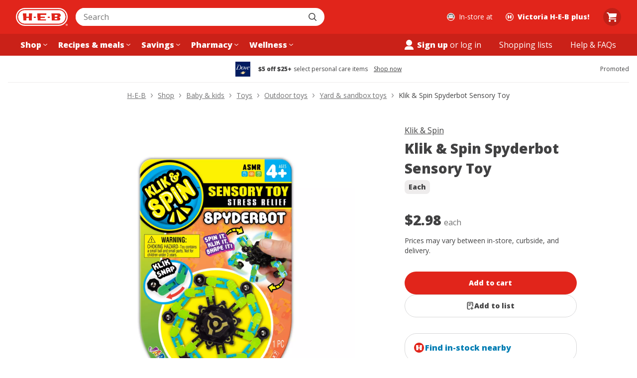

--- FILE ---
content_type: text/html; charset=utf-8
request_url: https://www.heb.com/product-detail/klik-spin-spyderbot-sensory-toy/10500511
body_size: 49781
content:
<!DOCTYPE html><html lang="en"><head><script src="/u-How-Aleppose-Yet-this-gone-Bear-Bound-say-Hayl" async></script><meta charSet="utf-8" data-next-head=""/><meta name="viewport" content="width=device-width" data-next-head=""/><link rel="shortcut icon" href="https://cx.static.heb.com/_next/static/media/favicon.4c1bcf3a.ico" type="image/x-icon" data-next-head=""/><link rel="apple-touch-icon" sizes="57x57" href="https://cx.static.heb.com/_next/static/media/apple-icon-57x57.fa5474d2.png" data-next-head=""/><link rel="apple-touch-icon" sizes="60x60" href="https://cx.static.heb.com/_next/static/media/apple-icon-60x60.d62c7de4.png" data-next-head=""/><link rel="apple-touch-icon" sizes="72x72" href="https://cx.static.heb.com/_next/static/media/apple-icon-72x72.2d344b0b.png" data-next-head=""/><link rel="apple-touch-icon" sizes="76x76" href="https://cx.static.heb.com/_next/static/media/apple-icon-76x76.075efb07.png" data-next-head=""/><link rel="apple-touch-icon" sizes="114x114" href="https://cx.static.heb.com/_next/static/media/apple-icon-114x114.67ff99b1.png" data-next-head=""/><link rel="apple-touch-icon" sizes="120x120" href="https://cx.static.heb.com/_next/static/media/apple-icon-120x120.dbd88532.png" data-next-head=""/><link rel="apple-touch-icon" sizes="144x144" href="https://cx.static.heb.com/_next/static/media/apple-icon-144x144.f1c537b3.png" data-next-head=""/><link rel="apple-touch-icon" sizes="152x152" href="https://cx.static.heb.com/_next/static/media/apple-icon-152x152.8f8206d5.png" data-next-head=""/><link rel="apple-touch-icon" sizes="180x180" href="https://cx.static.heb.com/_next/static/media/apple-icon-180x180.af8dc301.png" data-next-head=""/><link rel="icon" type="image/png" sizes="16x16" href="https://cx.static.heb.com/_next/static/media/favicon-16x16.42d872ba.png" data-next-head=""/><link rel="icon" type="image/png" sizes="32x32" href="https://cx.static.heb.com/_next/static/media/favicon-32x32.8efa5f07.png" data-next-head=""/><link rel="icon" type="image/png" sizes="96x96" href="https://cx.static.heb.com/_next/static/media/favicon-96x96.ca4ffcf9.png" data-next-head=""/><meta name="msapplication-TileImage" content="https://cx.static.heb.com/_next/static/media/ms-icon-144x144.f1c537b3.png" data-next-head=""/><link rel="icon" type="image/png" sizes="192x192" href="https://cx.static.heb.com/_next/static/media/android-icon-192x192.22095531.png" data-next-head=""/><script type="application/ld+json" data-next-head="">{&quot;@context&quot;:&quot;https://schema.org/&quot;,&quot;@type&quot;:&quot;Product&quot;,&quot;sku&quot;:&quot;7565604800&quot;,&quot;gtin12&quot;:&quot;075656048003&quot;,&quot;image&quot;:[&quot;https://images.heb.com/is/image/HEBGrocery/010500511-1&quot;,&quot;https://images.heb.com/is/image/HEBGrocery/010500511-2&quot;,&quot;https://images.heb.com/is/image/HEBGrocery/010500511-3&quot;,&quot;https://images.heb.com/is/image/HEBGrocery/010500511-4&quot;,&quot;https://images.heb.com/is/image/HEBGrocery/010500511-5&quot;,&quot;https://images.heb.com/is/image/HEBGrocery/010500511-6&quot;,&quot;https://images.heb.com/is/image/HEBGrocery/010500511-7&quot;],&quot;name&quot;:&quot;Klik &amp; Spin Spyderbot Sensory Toy&quot;,&quot;description&quot;:&quot;Klik &amp;amp; Spin Spyderbot Sensory Toy       This is an assorted item, colors will vary. Each sold separately and subject to availability.&quot;,&quot;brand&quot;:{&quot;@type&quot;:&quot;Brand&quot;,&quot;name&quot;:&quot;Klik &amp; Spin&quot;},&quot;offers&quot;:{&quot;@type&quot;:&quot;Offer&quot;,&quot;url&quot;:&quot;https://www.heb.com/product-detail/klik-spin-spyderbot-sensory-toy/10500511&quot;,&quot;itemCondition&quot;:&quot;https://schema.org/NewCondition&quot;,&quot;availability&quot;:&quot;https://schema.org/InStock&quot;,&quot;price&quot;:&quot;2.98&quot;,&quot;priceCurrency&quot;:&quot;USD&quot;}}</script><title data-next-head="">Klik &amp; Spin Spyderbot Sensory Toy - Shop Yard &amp; sandbox toys at H-E-B</title><meta property="og:title" content="Klik &amp; Spin Spyderbot Sensory Toy - Shop Yard &amp; sandbox toys at H-E-B" data-next-head=""/><meta property="twitter:title" content="Klik &amp; Spin Spyderbot Sensory Toy - Shop Yard &amp; sandbox toys at H-E-B" data-next-head=""/><meta property="og:site_name" content="H-E-B | Here Everything&#x27;s Better" data-next-head=""/><meta name="description" content="Shop Klik &amp; Spin Spyderbot Sensory Toy - compare prices, see product info &amp; reviews, add to shopping list, or find in store. Many products available to buy online with hassle-free returns!" data-next-head=""/><meta property="og:description" content="Shop Klik &amp; Spin Spyderbot Sensory Toy - compare prices, see product info &amp; reviews, add to shopping list, or find in store. Many products available to buy online with hassle-free returns!" data-next-head=""/><meta property="og:image" content="https://images.heb.com/is/image/HEBGrocery/010500511-1" data-next-head=""/><meta name="apple-itunes-app" content="app-id=1477891300, affiliate-data=ct=smart-app-banner" data-next-head=""/><link rel="canonical" href="https://www.heb.com/product-detail/klik-spin-spyderbot-sensory-toy/10500511" data-next-head=""/><meta name="dd-trace-id" content="8930268129165857339"/><meta name="dd-trace-time" content="1768998034590"/><link rel="preload" href="https://cx.static.heb.com/_next/static/media/e807dee2426166ad-s.p.woff2" as="font" type="font/woff2" crossorigin="anonymous" data-next-font="size-adjust"/><script id="nr-script" data-nscript="beforeInteractive">window.NREUM||(NREUM={});NREUM.info = {"agent":"","beacon":"bam.nr-data.net","errorBeacon":"bam.nr-data.net","licenseKey":"107f4f8ae4","applicationID":"1119563085","agentToken":null,"applicationTime":215.730454,"transactionName":"NVNSN0dTXkRTBkFZDQwZZwZXdEJWXwBCXxAJY0IKGnxVT0YPRh8lJ2IfTEVAX1NHBkEdBgdCUQpZHWtHQApRRQEWf1Q+","queueTime":0,"ttGuid":"81e0a81b6e114b46"}; (window.NREUM||(NREUM={})).init={privacy:{cookies_enabled:false},ajax:{deny_list:[]},feature_flags:["soft_nav"]};(window.NREUM||(NREUM={})).loader_config={xpid:"VQAPUFZSDBABVVBbAgcEVlwE",licenseKey:"107f4f8ae4",applicationID:"1119563085",browserID:"1134348571"};;/*! For license information please see nr-loader-spa-1.308.0.min.js.LICENSE.txt */
(()=>{var e,t,r={384:(e,t,r)=>{"use strict";r.d(t,{NT:()=>a,US:()=>u,Zm:()=>o,bQ:()=>d,dV:()=>c,pV:()=>l});var n=r(6154),i=r(1863),s=r(1910);const a={beacon:"bam.nr-data.net",errorBeacon:"bam.nr-data.net"};function o(){return n.gm.NREUM||(n.gm.NREUM={}),void 0===n.gm.newrelic&&(n.gm.newrelic=n.gm.NREUM),n.gm.NREUM}function c(){let e=o();return e.o||(e.o={ST:n.gm.setTimeout,SI:n.gm.setImmediate||n.gm.setInterval,CT:n.gm.clearTimeout,XHR:n.gm.XMLHttpRequest,REQ:n.gm.Request,EV:n.gm.Event,PR:n.gm.Promise,MO:n.gm.MutationObserver,FETCH:n.gm.fetch,WS:n.gm.WebSocket},(0,s.i)(...Object.values(e.o))),e}function d(e,t){let r=o();r.initializedAgents??={},t.initializedAt={ms:(0,i.t)(),date:new Date},r.initializedAgents[e]=t}function u(e,t){o()[e]=t}function l(){return function(){let e=o();const t=e.info||{};e.info={beacon:a.beacon,errorBeacon:a.errorBeacon,...t}}(),function(){let e=o();const t=e.init||{};e.init={...t}}(),c(),function(){let e=o();const t=e.loader_config||{};e.loader_config={...t}}(),o()}},782:(e,t,r)=>{"use strict";r.d(t,{T:()=>n});const n=r(860).K7.pageViewTiming},860:(e,t,r)=>{"use strict";r.d(t,{$J:()=>u,K7:()=>c,P3:()=>d,XX:()=>i,Yy:()=>o,df:()=>s,qY:()=>n,v4:()=>a});const n="events",i="jserrors",s="browser/blobs",a="rum",o="browser/logs",c={ajax:"ajax",genericEvents:"generic_events",jserrors:i,logging:"logging",metrics:"metrics",pageAction:"page_action",pageViewEvent:"page_view_event",pageViewTiming:"page_view_timing",sessionReplay:"session_replay",sessionTrace:"session_trace",softNav:"soft_navigations",spa:"spa"},d={[c.pageViewEvent]:1,[c.pageViewTiming]:2,[c.metrics]:3,[c.jserrors]:4,[c.spa]:5,[c.ajax]:6,[c.sessionTrace]:7,[c.softNav]:8,[c.sessionReplay]:9,[c.logging]:10,[c.genericEvents]:11},u={[c.pageViewEvent]:a,[c.pageViewTiming]:n,[c.ajax]:n,[c.spa]:n,[c.softNav]:n,[c.metrics]:i,[c.jserrors]:i,[c.sessionTrace]:s,[c.sessionReplay]:s,[c.logging]:o,[c.genericEvents]:"ins"}},944:(e,t,r)=>{"use strict";r.d(t,{R:()=>i});var n=r(3241);function i(e,t){"function"==typeof console.debug&&(console.debug("New Relic Warning: https://github.com/newrelic/newrelic-browser-agent/blob/main/docs/warning-codes.md#".concat(e),t),(0,n.W)({agentIdentifier:null,drained:null,type:"data",name:"warn",feature:"warn",data:{code:e,secondary:t}}))}},993:(e,t,r)=>{"use strict";r.d(t,{A$:()=>s,ET:()=>a,TZ:()=>o,p_:()=>i});var n=r(860);const i={ERROR:"ERROR",WARN:"WARN",INFO:"INFO",DEBUG:"DEBUG",TRACE:"TRACE"},s={OFF:0,ERROR:1,WARN:2,INFO:3,DEBUG:4,TRACE:5},a="log",o=n.K7.logging},1541:(e,t,r)=>{"use strict";r.d(t,{U:()=>i,f:()=>n});const n={MFE:"MFE",BA:"BA"};function i(e,t){if(2!==t?.harvestEndpointVersion)return{};const r=t.agentRef.runtime.appMetadata.agents[0].entityGuid;return e?{"source.id":e.id,"source.name":e.name,"source.type":e.type,"parent.id":e.parent?.id||r,"parent.type":e.parent?.type||n.BA}:{"entity.guid":r,appId:t.agentRef.info.applicationID}}},1687:(e,t,r)=>{"use strict";r.d(t,{Ak:()=>d,Ze:()=>h,x3:()=>u});var n=r(3241),i=r(7836),s=r(3606),a=r(860),o=r(2646);const c={};function d(e,t){const r={staged:!1,priority:a.P3[t]||0};l(e),c[e].get(t)||c[e].set(t,r)}function u(e,t){e&&c[e]&&(c[e].get(t)&&c[e].delete(t),p(e,t,!1),c[e].size&&f(e))}function l(e){if(!e)throw new Error("agentIdentifier required");c[e]||(c[e]=new Map)}function h(e="",t="feature",r=!1){if(l(e),!e||!c[e].get(t)||r)return p(e,t);c[e].get(t).staged=!0,f(e)}function f(e){const t=Array.from(c[e]);t.every(([e,t])=>t.staged)&&(t.sort((e,t)=>e[1].priority-t[1].priority),t.forEach(([t])=>{c[e].delete(t),p(e,t)}))}function p(e,t,r=!0){const a=e?i.ee.get(e):i.ee,c=s.i.handlers;if(!a.aborted&&a.backlog&&c){if((0,n.W)({agentIdentifier:e,type:"lifecycle",name:"drain",feature:t}),r){const e=a.backlog[t],r=c[t];if(r){for(let t=0;e&&t<e.length;++t)g(e[t],r);Object.entries(r).forEach(([e,t])=>{Object.values(t||{}).forEach(t=>{t[0]?.on&&t[0]?.context()instanceof o.y&&t[0].on(e,t[1])})})}}a.isolatedBacklog||delete c[t],a.backlog[t]=null,a.emit("drain-"+t,[])}}function g(e,t){var r=e[1];Object.values(t[r]||{}).forEach(t=>{var r=e[0];if(t[0]===r){var n=t[1],i=e[3],s=e[2];n.apply(i,s)}})}},1738:(e,t,r)=>{"use strict";r.d(t,{U:()=>f,Y:()=>h});var n=r(3241),i=r(9908),s=r(1863),a=r(944),o=r(5701),c=r(3969),d=r(8362),u=r(860),l=r(4261);function h(e,t,r,s){const h=s||r;!h||h[e]&&h[e]!==d.d.prototype[e]||(h[e]=function(){(0,i.p)(c.xV,["API/"+e+"/called"],void 0,u.K7.metrics,r.ee),(0,n.W)({agentIdentifier:r.agentIdentifier,drained:!!o.B?.[r.agentIdentifier],type:"data",name:"api",feature:l.Pl+e,data:{}});try{return t.apply(this,arguments)}catch(e){(0,a.R)(23,e)}})}function f(e,t,r,n,a){const o=e.info;null===r?delete o.jsAttributes[t]:o.jsAttributes[t]=r,(a||null===r)&&(0,i.p)(l.Pl+n,[(0,s.t)(),t,r],void 0,"session",e.ee)}},1741:(e,t,r)=>{"use strict";r.d(t,{W:()=>s});var n=r(944),i=r(4261);class s{#e(e,...t){if(this[e]!==s.prototype[e])return this[e](...t);(0,n.R)(35,e)}addPageAction(e,t){return this.#e(i.hG,e,t)}register(e){return this.#e(i.eY,e)}recordCustomEvent(e,t){return this.#e(i.fF,e,t)}setPageViewName(e,t){return this.#e(i.Fw,e,t)}setCustomAttribute(e,t,r){return this.#e(i.cD,e,t,r)}noticeError(e,t){return this.#e(i.o5,e,t)}setUserId(e,t=!1){return this.#e(i.Dl,e,t)}setApplicationVersion(e){return this.#e(i.nb,e)}setErrorHandler(e){return this.#e(i.bt,e)}addRelease(e,t){return this.#e(i.k6,e,t)}log(e,t){return this.#e(i.$9,e,t)}start(){return this.#e(i.d3)}finished(e){return this.#e(i.BL,e)}recordReplay(){return this.#e(i.CH)}pauseReplay(){return this.#e(i.Tb)}addToTrace(e){return this.#e(i.U2,e)}setCurrentRouteName(e){return this.#e(i.PA,e)}interaction(e){return this.#e(i.dT,e)}wrapLogger(e,t,r){return this.#e(i.Wb,e,t,r)}measure(e,t){return this.#e(i.V1,e,t)}consent(e){return this.#e(i.Pv,e)}}},1863:(e,t,r)=>{"use strict";function n(){return Math.floor(performance.now())}r.d(t,{t:()=>n})},1910:(e,t,r)=>{"use strict";r.d(t,{i:()=>s});var n=r(944);const i=new Map;function s(...e){return e.every(e=>{if(i.has(e))return i.get(e);const t="function"==typeof e?e.toString():"",r=t.includes("[native code]"),s=t.includes("nrWrapper");return r||s||(0,n.R)(64,e?.name||t),i.set(e,r),r})}},2555:(e,t,r)=>{"use strict";r.d(t,{D:()=>o,f:()=>a});var n=r(384),i=r(8122);const s={beacon:n.NT.beacon,errorBeacon:n.NT.errorBeacon,licenseKey:void 0,applicationID:void 0,sa:void 0,queueTime:void 0,applicationTime:void 0,ttGuid:void 0,user:void 0,account:void 0,product:void 0,extra:void 0,jsAttributes:{},userAttributes:void 0,atts:void 0,transactionName:void 0,tNamePlain:void 0};function a(e){try{return!!e.licenseKey&&!!e.errorBeacon&&!!e.applicationID}catch(e){return!1}}const o=e=>(0,i.a)(e,s)},2614:(e,t,r)=>{"use strict";r.d(t,{BB:()=>a,H3:()=>n,g:()=>d,iL:()=>c,tS:()=>o,uh:()=>i,wk:()=>s});const n="NRBA",i="SESSION",s=144e5,a=18e5,o={STARTED:"session-started",PAUSE:"session-pause",RESET:"session-reset",RESUME:"session-resume",UPDATE:"session-update"},c={SAME_TAB:"same-tab",CROSS_TAB:"cross-tab"},d={OFF:0,FULL:1,ERROR:2}},2646:(e,t,r)=>{"use strict";r.d(t,{y:()=>n});class n{constructor(e){this.contextId=e}}},2843:(e,t,r)=>{"use strict";r.d(t,{G:()=>s,u:()=>i});var n=r(3878);function i(e,t=!1,r,i){(0,n.DD)("visibilitychange",function(){if(t)return void("hidden"===document.visibilityState&&e());e(document.visibilityState)},r,i)}function s(e,t,r){(0,n.sp)("pagehide",e,t,r)}},3241:(e,t,r)=>{"use strict";r.d(t,{W:()=>s});var n=r(6154);const i="newrelic";function s(e={}){try{n.gm.dispatchEvent(new CustomEvent(i,{detail:e}))}catch(e){}}},3304:(e,t,r)=>{"use strict";r.d(t,{A:()=>s});var n=r(7836);const i=()=>{const e=new WeakSet;return(t,r)=>{if("object"==typeof r&&null!==r){if(e.has(r))return;e.add(r)}return r}};function s(e){try{return JSON.stringify(e,i())??""}catch(e){try{n.ee.emit("internal-error",[e])}catch(e){}return""}}},3333:(e,t,r)=>{"use strict";r.d(t,{$v:()=>u,TZ:()=>n,Xh:()=>c,Zp:()=>i,kd:()=>d,mq:()=>o,nf:()=>a,qN:()=>s});const n=r(860).K7.genericEvents,i=["auxclick","click","copy","keydown","paste","scrollend"],s=["focus","blur"],a=4,o=1e3,c=2e3,d=["PageAction","UserAction","BrowserPerformance"],u={RESOURCES:"experimental.resources",REGISTER:"register"}},3434:(e,t,r)=>{"use strict";r.d(t,{Jt:()=>s,YM:()=>d});var n=r(7836),i=r(5607);const s="nr@original:".concat(i.W),a=50;var o=Object.prototype.hasOwnProperty,c=!1;function d(e,t){return e||(e=n.ee),r.inPlace=function(e,t,n,i,s){n||(n="");const a="-"===n.charAt(0);for(let o=0;o<t.length;o++){const c=t[o],d=e[c];l(d)||(e[c]=r(d,a?c+n:n,i,c,s))}},r.flag=s,r;function r(t,r,n,c,d){return l(t)?t:(r||(r=""),nrWrapper[s]=t,function(e,t,r){if(Object.defineProperty&&Object.keys)try{return Object.keys(e).forEach(function(r){Object.defineProperty(t,r,{get:function(){return e[r]},set:function(t){return e[r]=t,t}})}),t}catch(e){u([e],r)}for(var n in e)o.call(e,n)&&(t[n]=e[n])}(t,nrWrapper,e),nrWrapper);function nrWrapper(){var s,o,l,h;let f;try{o=this,s=[...arguments],l="function"==typeof n?n(s,o):n||{}}catch(t){u([t,"",[s,o,c],l],e)}i(r+"start",[s,o,c],l,d);const p=performance.now();let g;try{return h=t.apply(o,s),g=performance.now(),h}catch(e){throw g=performance.now(),i(r+"err",[s,o,e],l,d),f=e,f}finally{const e=g-p,t={start:p,end:g,duration:e,isLongTask:e>=a,methodName:c,thrownError:f};t.isLongTask&&i("long-task",[t,o],l,d),i(r+"end",[s,o,h],l,d)}}}function i(r,n,i,s){if(!c||t){var a=c;c=!0;try{e.emit(r,n,i,t,s)}catch(t){u([t,r,n,i],e)}c=a}}}function u(e,t){t||(t=n.ee);try{t.emit("internal-error",e)}catch(e){}}function l(e){return!(e&&"function"==typeof e&&e.apply&&!e[s])}},3606:(e,t,r)=>{"use strict";r.d(t,{i:()=>s});var n=r(9908);s.on=a;var i=s.handlers={};function s(e,t,r,s){a(s||n.d,i,e,t,r)}function a(e,t,r,i,s){s||(s="feature"),e||(e=n.d);var a=t[s]=t[s]||{};(a[r]=a[r]||[]).push([e,i])}},3738:(e,t,r)=>{"use strict";r.d(t,{He:()=>i,Kp:()=>o,Lc:()=>d,Rz:()=>u,TZ:()=>n,bD:()=>s,d3:()=>a,jx:()=>l,sl:()=>h,uP:()=>c});const n=r(860).K7.sessionTrace,i="bstResource",s="resource",a="-start",o="-end",c="fn"+a,d="fn"+o,u="pushState",l=1e3,h=3e4},3785:(e,t,r)=>{"use strict";r.d(t,{R:()=>c,b:()=>d});var n=r(9908),i=r(1863),s=r(860),a=r(3969),o=r(993);function c(e,t,r={},c=o.p_.INFO,d=!0,u,l=(0,i.t)()){(0,n.p)(a.xV,["API/logging/".concat(c.toLowerCase(),"/called")],void 0,s.K7.metrics,e),(0,n.p)(o.ET,[l,t,r,c,d,u],void 0,s.K7.logging,e)}function d(e){return"string"==typeof e&&Object.values(o.p_).some(t=>t===e.toUpperCase().trim())}},3878:(e,t,r)=>{"use strict";function n(e,t){return{capture:e,passive:!1,signal:t}}function i(e,t,r=!1,i){window.addEventListener(e,t,n(r,i))}function s(e,t,r=!1,i){document.addEventListener(e,t,n(r,i))}r.d(t,{DD:()=>s,jT:()=>n,sp:()=>i})},3962:(e,t,r)=>{"use strict";r.d(t,{AM:()=>a,O2:()=>l,OV:()=>s,Qu:()=>h,TZ:()=>c,ih:()=>f,pP:()=>o,t1:()=>u,tC:()=>i,wD:()=>d});var n=r(860);const i=["click","keydown","submit"],s="popstate",a="api",o="initialPageLoad",c=n.K7.softNav,d=5e3,u=500,l={INITIAL_PAGE_LOAD:"",ROUTE_CHANGE:1,UNSPECIFIED:2},h={INTERACTION:1,AJAX:2,CUSTOM_END:3,CUSTOM_TRACER:4},f={IP:"in progress",PF:"pending finish",FIN:"finished",CAN:"cancelled"}},3969:(e,t,r)=>{"use strict";r.d(t,{TZ:()=>n,XG:()=>o,rs:()=>i,xV:()=>a,z_:()=>s});const n=r(860).K7.metrics,i="sm",s="cm",a="storeSupportabilityMetrics",o="storeEventMetrics"},4234:(e,t,r)=>{"use strict";r.d(t,{W:()=>s});var n=r(7836),i=r(1687);class s{constructor(e,t){this.agentIdentifier=e,this.ee=n.ee.get(e),this.featureName=t,this.blocked=!1}deregisterDrain(){(0,i.x3)(this.agentIdentifier,this.featureName)}}},4261:(e,t,r)=>{"use strict";r.d(t,{$9:()=>u,BL:()=>c,CH:()=>p,Dl:()=>R,Fw:()=>w,PA:()=>v,Pl:()=>n,Pv:()=>A,Tb:()=>h,U2:()=>a,V1:()=>E,Wb:()=>T,bt:()=>y,cD:()=>b,d3:()=>x,dT:()=>d,eY:()=>g,fF:()=>f,hG:()=>s,hw:()=>i,k6:()=>o,nb:()=>m,o5:()=>l});const n="api-",i=n+"ixn-",s="addPageAction",a="addToTrace",o="addRelease",c="finished",d="interaction",u="log",l="noticeError",h="pauseReplay",f="recordCustomEvent",p="recordReplay",g="register",m="setApplicationVersion",v="setCurrentRouteName",b="setCustomAttribute",y="setErrorHandler",w="setPageViewName",R="setUserId",x="start",T="wrapLogger",E="measure",A="consent"},5205:(e,t,r)=>{"use strict";r.d(t,{j:()=>S});var n=r(384),i=r(1741);var s=r(2555),a=r(3333);const o=e=>{if(!e||"string"!=typeof e)return!1;try{document.createDocumentFragment().querySelector(e)}catch{return!1}return!0};var c=r(2614),d=r(944),u=r(8122);const l="[data-nr-mask]",h=e=>(0,u.a)(e,(()=>{const e={feature_flags:[],experimental:{allow_registered_children:!1,resources:!1},mask_selector:"*",block_selector:"[data-nr-block]",mask_input_options:{color:!1,date:!1,"datetime-local":!1,email:!1,month:!1,number:!1,range:!1,search:!1,tel:!1,text:!1,time:!1,url:!1,week:!1,textarea:!1,select:!1,password:!0}};return{ajax:{deny_list:void 0,block_internal:!0,enabled:!0,autoStart:!0},api:{get allow_registered_children(){return e.feature_flags.includes(a.$v.REGISTER)||e.experimental.allow_registered_children},set allow_registered_children(t){e.experimental.allow_registered_children=t},duplicate_registered_data:!1},browser_consent_mode:{enabled:!1},distributed_tracing:{enabled:void 0,exclude_newrelic_header:void 0,cors_use_newrelic_header:void 0,cors_use_tracecontext_headers:void 0,allowed_origins:void 0},get feature_flags(){return e.feature_flags},set feature_flags(t){e.feature_flags=t},generic_events:{enabled:!0,autoStart:!0},harvest:{interval:30},jserrors:{enabled:!0,autoStart:!0},logging:{enabled:!0,autoStart:!0},metrics:{enabled:!0,autoStart:!0},obfuscate:void 0,page_action:{enabled:!0},page_view_event:{enabled:!0,autoStart:!0},page_view_timing:{enabled:!0,autoStart:!0},performance:{capture_marks:!1,capture_measures:!1,capture_detail:!0,resources:{get enabled(){return e.feature_flags.includes(a.$v.RESOURCES)||e.experimental.resources},set enabled(t){e.experimental.resources=t},asset_types:[],first_party_domains:[],ignore_newrelic:!0}},privacy:{cookies_enabled:!0},proxy:{assets:void 0,beacon:void 0},session:{expiresMs:c.wk,inactiveMs:c.BB},session_replay:{autoStart:!0,enabled:!1,preload:!1,sampling_rate:10,error_sampling_rate:100,collect_fonts:!1,inline_images:!1,fix_stylesheets:!0,mask_all_inputs:!0,get mask_text_selector(){return e.mask_selector},set mask_text_selector(t){o(t)?e.mask_selector="".concat(t,",").concat(l):""===t||null===t?e.mask_selector=l:(0,d.R)(5,t)},get block_class(){return"nr-block"},get ignore_class(){return"nr-ignore"},get mask_text_class(){return"nr-mask"},get block_selector(){return e.block_selector},set block_selector(t){o(t)?e.block_selector+=",".concat(t):""!==t&&(0,d.R)(6,t)},get mask_input_options(){return e.mask_input_options},set mask_input_options(t){t&&"object"==typeof t?e.mask_input_options={...t,password:!0}:(0,d.R)(7,t)}},session_trace:{enabled:!0,autoStart:!0},soft_navigations:{enabled:!0,autoStart:!0},spa:{enabled:!0,autoStart:!0},ssl:void 0,user_actions:{enabled:!0,elementAttributes:["id","className","tagName","type"]}}})());var f=r(6154),p=r(9324);let g=0;const m={buildEnv:p.F3,distMethod:p.Xs,version:p.xv,originTime:f.WN},v={consented:!1},b={appMetadata:{},get consented(){return this.session?.state?.consent||v.consented},set consented(e){v.consented=e},customTransaction:void 0,denyList:void 0,disabled:!1,harvester:void 0,isolatedBacklog:!1,isRecording:!1,loaderType:void 0,maxBytes:3e4,obfuscator:void 0,onerror:void 0,ptid:void 0,releaseIds:{},session:void 0,timeKeeper:void 0,registeredEntities:[],jsAttributesMetadata:{bytes:0},get harvestCount(){return++g}},y=e=>{const t=(0,u.a)(e,b),r=Object.keys(m).reduce((e,t)=>(e[t]={value:m[t],writable:!1,configurable:!0,enumerable:!0},e),{});return Object.defineProperties(t,r)};var w=r(5701);const R=e=>{const t=e.startsWith("http");e+="/",r.p=t?e:"https://"+e};var x=r(7836),T=r(3241);const E={accountID:void 0,trustKey:void 0,agentID:void 0,licenseKey:void 0,applicationID:void 0,xpid:void 0},A=e=>(0,u.a)(e,E),_=new Set;function S(e,t={},r,a){let{init:o,info:c,loader_config:d,runtime:u={},exposed:l=!0}=t;if(!c){const e=(0,n.pV)();o=e.init,c=e.info,d=e.loader_config}e.init=h(o||{}),e.loader_config=A(d||{}),c.jsAttributes??={},f.bv&&(c.jsAttributes.isWorker=!0),e.info=(0,s.D)(c);const p=e.init,g=[c.beacon,c.errorBeacon];_.has(e.agentIdentifier)||(p.proxy.assets&&(R(p.proxy.assets),g.push(p.proxy.assets)),p.proxy.beacon&&g.push(p.proxy.beacon),e.beacons=[...g],function(e){const t=(0,n.pV)();Object.getOwnPropertyNames(i.W.prototype).forEach(r=>{const n=i.W.prototype[r];if("function"!=typeof n||"constructor"===n)return;let s=t[r];e[r]&&!1!==e.exposed&&"micro-agent"!==e.runtime?.loaderType&&(t[r]=(...t)=>{const n=e[r](...t);return s?s(...t):n})})}(e),(0,n.US)("activatedFeatures",w.B)),u.denyList=[...p.ajax.deny_list||[],...p.ajax.block_internal?g:[]],u.ptid=e.agentIdentifier,u.loaderType=r,e.runtime=y(u),_.has(e.agentIdentifier)||(e.ee=x.ee.get(e.agentIdentifier),e.exposed=l,(0,T.W)({agentIdentifier:e.agentIdentifier,drained:!!w.B?.[e.agentIdentifier],type:"lifecycle",name:"initialize",feature:void 0,data:e.config})),_.add(e.agentIdentifier)}},5270:(e,t,r)=>{"use strict";r.d(t,{Aw:()=>a,SR:()=>s,rF:()=>o});var n=r(384),i=r(7767);function s(e){return!!(0,n.dV)().o.MO&&(0,i.V)(e)&&!0===e?.session_trace.enabled}function a(e){return!0===e?.session_replay.preload&&s(e)}function o(e,t){try{if("string"==typeof t?.type){if("password"===t.type.toLowerCase())return"*".repeat(e?.length||0);if(void 0!==t?.dataset?.nrUnmask||t?.classList?.contains("nr-unmask"))return e}}catch(e){}return"string"==typeof e?e.replace(/[\S]/g,"*"):"*".repeat(e?.length||0)}},5289:(e,t,r)=>{"use strict";r.d(t,{GG:()=>a,Qr:()=>c,sB:()=>o});var n=r(3878),i=r(6389);function s(){return"undefined"==typeof document||"complete"===document.readyState}function a(e,t){if(s())return e();const r=(0,i.J)(e),a=setInterval(()=>{s()&&(clearInterval(a),r())},500);(0,n.sp)("load",r,t)}function o(e){if(s())return e();(0,n.DD)("DOMContentLoaded",e)}function c(e){if(s())return e();(0,n.sp)("popstate",e)}},5607:(e,t,r)=>{"use strict";r.d(t,{W:()=>n});const n=(0,r(9566).bz)()},5701:(e,t,r)=>{"use strict";r.d(t,{B:()=>s,t:()=>a});var n=r(3241);const i=new Set,s={};function a(e,t){const r=t.agentIdentifier;s[r]??={},e&&"object"==typeof e&&(i.has(r)||(t.ee.emit("rumresp",[e]),s[r]=e,i.add(r),(0,n.W)({agentIdentifier:r,loaded:!0,drained:!0,type:"lifecycle",name:"load",feature:void 0,data:e})))}},6154:(e,t,r)=>{"use strict";r.d(t,{OF:()=>d,RI:()=>i,WN:()=>h,bv:()=>s,eN:()=>f,gm:()=>a,lR:()=>l,m:()=>c,mw:()=>o,sb:()=>u});var n=r(1863);const i="undefined"!=typeof window&&!!window.document,s="undefined"!=typeof WorkerGlobalScope&&("undefined"!=typeof self&&self instanceof WorkerGlobalScope&&self.navigator instanceof WorkerNavigator||"undefined"!=typeof globalThis&&globalThis instanceof WorkerGlobalScope&&globalThis.navigator instanceof WorkerNavigator),a=i?window:"undefined"!=typeof WorkerGlobalScope&&("undefined"!=typeof self&&self instanceof WorkerGlobalScope&&self||"undefined"!=typeof globalThis&&globalThis instanceof WorkerGlobalScope&&globalThis),o=Boolean("hidden"===a?.document?.visibilityState),c=""+a?.location,d=/iPad|iPhone|iPod/.test(a.navigator?.userAgent),u=d&&"undefined"==typeof SharedWorker,l=(()=>{const e=a.navigator?.userAgent?.match(/Firefox[/\s](\d+\.\d+)/);return Array.isArray(e)&&e.length>=2?+e[1]:0})(),h=Date.now()-(0,n.t)(),f=()=>"undefined"!=typeof PerformanceNavigationTiming&&a?.performance?.getEntriesByType("navigation")?.[0]?.responseStart},6344:(e,t,r)=>{"use strict";r.d(t,{BB:()=>u,Qb:()=>l,TZ:()=>i,Ug:()=>a,Vh:()=>s,_s:()=>o,bc:()=>d,yP:()=>c});var n=r(2614);const i=r(860).K7.sessionReplay,s="errorDuringReplay",a=.12,o={DomContentLoaded:0,Load:1,FullSnapshot:2,IncrementalSnapshot:3,Meta:4,Custom:5},c={[n.g.ERROR]:15e3,[n.g.FULL]:3e5,[n.g.OFF]:0},d={RESET:{message:"Session was reset",sm:"Reset"},IMPORT:{message:"Recorder failed to import",sm:"Import"},TOO_MANY:{message:"429: Too Many Requests",sm:"Too-Many"},TOO_BIG:{message:"Payload was too large",sm:"Too-Big"},CROSS_TAB:{message:"Session Entity was set to OFF on another tab",sm:"Cross-Tab"},ENTITLEMENTS:{message:"Session Replay is not allowed and will not be started",sm:"Entitlement"}},u=5e3,l={API:"api",RESUME:"resume",SWITCH_TO_FULL:"switchToFull",INITIALIZE:"initialize",PRELOAD:"preload"}},6389:(e,t,r)=>{"use strict";function n(e,t=500,r={}){const n=r?.leading||!1;let i;return(...r)=>{n&&void 0===i&&(e.apply(this,r),i=setTimeout(()=>{i=clearTimeout(i)},t)),n||(clearTimeout(i),i=setTimeout(()=>{e.apply(this,r)},t))}}function i(e){let t=!1;return(...r)=>{t||(t=!0,e.apply(this,r))}}r.d(t,{J:()=>i,s:()=>n})},6630:(e,t,r)=>{"use strict";r.d(t,{T:()=>n});const n=r(860).K7.pageViewEvent},6774:(e,t,r)=>{"use strict";r.d(t,{T:()=>n});const n=r(860).K7.jserrors},7295:(e,t,r)=>{"use strict";r.d(t,{Xv:()=>a,gX:()=>i,iW:()=>s});var n=[];function i(e){if(!e||s(e))return!1;if(0===n.length)return!0;if("*"===n[0].hostname)return!1;for(var t=0;t<n.length;t++){var r=n[t];if(r.hostname.test(e.hostname)&&r.pathname.test(e.pathname))return!1}return!0}function s(e){return void 0===e.hostname}function a(e){if(n=[],e&&e.length)for(var t=0;t<e.length;t++){let r=e[t];if(!r)continue;if("*"===r)return void(n=[{hostname:"*"}]);0===r.indexOf("http://")?r=r.substring(7):0===r.indexOf("https://")&&(r=r.substring(8));const i=r.indexOf("/");let s,a;i>0?(s=r.substring(0,i),a=r.substring(i)):(s=r,a="*");let[c]=s.split(":");n.push({hostname:o(c),pathname:o(a,!0)})}}function o(e,t=!1){const r=e.replace(/[.+?^${}()|[\]\\]/g,e=>"\\"+e).replace(/\*/g,".*?");return new RegExp((t?"^":"")+r+"$")}},7485:(e,t,r)=>{"use strict";r.d(t,{D:()=>i});var n=r(6154);function i(e){if(0===(e||"").indexOf("data:"))return{protocol:"data"};try{const t=new URL(e,location.href),r={port:t.port,hostname:t.hostname,pathname:t.pathname,search:t.search,protocol:t.protocol.slice(0,t.protocol.indexOf(":")),sameOrigin:t.protocol===n.gm?.location?.protocol&&t.host===n.gm?.location?.host};return r.port&&""!==r.port||("http:"===t.protocol&&(r.port="80"),"https:"===t.protocol&&(r.port="443")),r.pathname&&""!==r.pathname?r.pathname.startsWith("/")||(r.pathname="/".concat(r.pathname)):r.pathname="/",r}catch(e){return{}}}},7699:(e,t,r)=>{"use strict";r.d(t,{It:()=>s,KC:()=>o,No:()=>i,qh:()=>a});var n=r(860);const i=16e3,s=1e6,a="SESSION_ERROR",o={[n.K7.logging]:!0,[n.K7.genericEvents]:!1,[n.K7.jserrors]:!1,[n.K7.ajax]:!1}},7767:(e,t,r)=>{"use strict";r.d(t,{V:()=>i});var n=r(6154);const i=e=>n.RI&&!0===e?.privacy.cookies_enabled},7836:(e,t,r)=>{"use strict";r.d(t,{P:()=>o,ee:()=>c});var n=r(384),i=r(8990),s=r(2646),a=r(5607);const o="nr@context:".concat(a.W),c=function e(t,r){var n={},a={},u={},l=!1;try{l=16===r.length&&d.initializedAgents?.[r]?.runtime.isolatedBacklog}catch(e){}var h={on:p,addEventListener:p,removeEventListener:function(e,t){var r=n[e];if(!r)return;for(var i=0;i<r.length;i++)r[i]===t&&r.splice(i,1)},emit:function(e,r,n,i,s){!1!==s&&(s=!0);if(c.aborted&&!i)return;t&&s&&t.emit(e,r,n);var o=f(n);g(e).forEach(e=>{e.apply(o,r)});var d=v()[a[e]];d&&d.push([h,e,r,o]);return o},get:m,listeners:g,context:f,buffer:function(e,t){const r=v();if(t=t||"feature",h.aborted)return;Object.entries(e||{}).forEach(([e,n])=>{a[n]=t,t in r||(r[t]=[])})},abort:function(){h._aborted=!0,Object.keys(h.backlog).forEach(e=>{delete h.backlog[e]})},isBuffering:function(e){return!!v()[a[e]]},debugId:r,backlog:l?{}:t&&"object"==typeof t.backlog?t.backlog:{},isolatedBacklog:l};return Object.defineProperty(h,"aborted",{get:()=>{let e=h._aborted||!1;return e||(t&&(e=t.aborted),e)}}),h;function f(e){return e&&e instanceof s.y?e:e?(0,i.I)(e,o,()=>new s.y(o)):new s.y(o)}function p(e,t){n[e]=g(e).concat(t)}function g(e){return n[e]||[]}function m(t){return u[t]=u[t]||e(h,t)}function v(){return h.backlog}}(void 0,"globalEE"),d=(0,n.Zm)();d.ee||(d.ee=c)},8122:(e,t,r)=>{"use strict";r.d(t,{a:()=>i});var n=r(944);function i(e,t){try{if(!e||"object"!=typeof e)return(0,n.R)(3);if(!t||"object"!=typeof t)return(0,n.R)(4);const r=Object.create(Object.getPrototypeOf(t),Object.getOwnPropertyDescriptors(t)),s=0===Object.keys(r).length?e:r;for(let a in s)if(void 0!==e[a])try{if(null===e[a]){r[a]=null;continue}Array.isArray(e[a])&&Array.isArray(t[a])?r[a]=Array.from(new Set([...e[a],...t[a]])):"object"==typeof e[a]&&"object"==typeof t[a]?r[a]=i(e[a],t[a]):r[a]=e[a]}catch(e){r[a]||(0,n.R)(1,e)}return r}catch(e){(0,n.R)(2,e)}}},8139:(e,t,r)=>{"use strict";r.d(t,{u:()=>h});var n=r(7836),i=r(3434),s=r(8990),a=r(6154);const o={},c=a.gm.XMLHttpRequest,d="addEventListener",u="removeEventListener",l="nr@wrapped:".concat(n.P);function h(e){var t=function(e){return(e||n.ee).get("events")}(e);if(o[t.debugId]++)return t;o[t.debugId]=1;var r=(0,i.YM)(t,!0);function h(e){r.inPlace(e,[d,u],"-",p)}function p(e,t){return e[1]}return"getPrototypeOf"in Object&&(a.RI&&f(document,h),c&&f(c.prototype,h),f(a.gm,h)),t.on(d+"-start",function(e,t){var n=e[1];if(null!==n&&("function"==typeof n||"object"==typeof n)&&"newrelic"!==e[0]){var i=(0,s.I)(n,l,function(){var e={object:function(){if("function"!=typeof n.handleEvent)return;return n.handleEvent.apply(n,arguments)},function:n}[typeof n];return e?r(e,"fn-",null,e.name||"anonymous"):n});this.wrapped=e[1]=i}}),t.on(u+"-start",function(e){e[1]=this.wrapped||e[1]}),t}function f(e,t,...r){let n=e;for(;"object"==typeof n&&!Object.prototype.hasOwnProperty.call(n,d);)n=Object.getPrototypeOf(n);n&&t(n,...r)}},8362:(e,t,r)=>{"use strict";r.d(t,{d:()=>s});var n=r(9566),i=r(1741);class s extends i.W{agentIdentifier=(0,n.LA)(16)}},8374:(e,t,r)=>{r.nc=(()=>{try{return document?.currentScript?.nonce}catch(e){}return""})()},8990:(e,t,r)=>{"use strict";r.d(t,{I:()=>i});var n=Object.prototype.hasOwnProperty;function i(e,t,r){if(n.call(e,t))return e[t];var i=r();if(Object.defineProperty&&Object.keys)try{return Object.defineProperty(e,t,{value:i,writable:!0,enumerable:!1}),i}catch(e){}return e[t]=i,i}},9119:(e,t,r)=>{"use strict";r.d(t,{L:()=>s});var n=/([^?#]*)[^#]*(#[^?]*|$).*/,i=/([^?#]*)().*/;function s(e,t){return e?e.replace(t?n:i,"$1$2"):e}},9300:(e,t,r)=>{"use strict";r.d(t,{T:()=>n});const n=r(860).K7.ajax},9324:(e,t,r)=>{"use strict";r.d(t,{AJ:()=>a,F3:()=>i,Xs:()=>s,Yq:()=>o,xv:()=>n});const n="1.308.0",i="PROD",s="CDN",a="@newrelic/rrweb",o="1.0.1"},9566:(e,t,r)=>{"use strict";r.d(t,{LA:()=>o,ZF:()=>c,bz:()=>a,el:()=>d});var n=r(6154);const i="xxxxxxxx-xxxx-4xxx-yxxx-xxxxxxxxxxxx";function s(e,t){return e?15&e[t]:16*Math.random()|0}function a(){const e=n.gm?.crypto||n.gm?.msCrypto;let t,r=0;return e&&e.getRandomValues&&(t=e.getRandomValues(new Uint8Array(30))),i.split("").map(e=>"x"===e?s(t,r++).toString(16):"y"===e?(3&s()|8).toString(16):e).join("")}function o(e){const t=n.gm?.crypto||n.gm?.msCrypto;let r,i=0;t&&t.getRandomValues&&(r=t.getRandomValues(new Uint8Array(e)));const a=[];for(var o=0;o<e;o++)a.push(s(r,i++).toString(16));return a.join("")}function c(){return o(16)}function d(){return o(32)}},9908:(e,t,r)=>{"use strict";r.d(t,{d:()=>n,p:()=>i});var n=r(7836).ee.get("handle");function i(e,t,r,i,s){s?(s.buffer([e],i),s.emit(e,t,r)):(n.buffer([e],i),n.emit(e,t,r))}}},n={};function i(e){var t=n[e];if(void 0!==t)return t.exports;var s=n[e]={exports:{}};return r[e](s,s.exports,i),s.exports}i.m=r,i.d=(e,t)=>{for(var r in t)i.o(t,r)&&!i.o(e,r)&&Object.defineProperty(e,r,{enumerable:!0,get:t[r]})},i.f={},i.e=e=>Promise.all(Object.keys(i.f).reduce((t,r)=>(i.f[r](e,t),t),[])),i.u=e=>({212:"nr-spa-compressor",249:"nr-spa-recorder",478:"nr-spa"}[e]+"-1.308.0.min.js"),i.o=(e,t)=>Object.prototype.hasOwnProperty.call(e,t),e={},t="NRBA-1.308.0.PROD:",i.l=(r,n,s,a)=>{if(e[r])e[r].push(n);else{var o,c;if(void 0!==s)for(var d=document.getElementsByTagName("script"),u=0;u<d.length;u++){var l=d[u];if(l.getAttribute("src")==r||l.getAttribute("data-webpack")==t+s){o=l;break}}if(!o){c=!0;var h={478:"sha512-RSfSVnmHk59T/uIPbdSE0LPeqcEdF4/+XhfJdBuccH5rYMOEZDhFdtnh6X6nJk7hGpzHd9Ujhsy7lZEz/ORYCQ==",249:"sha512-ehJXhmntm85NSqW4MkhfQqmeKFulra3klDyY0OPDUE+sQ3GokHlPh1pmAzuNy//3j4ac6lzIbmXLvGQBMYmrkg==",212:"sha512-B9h4CR46ndKRgMBcK+j67uSR2RCnJfGefU+A7FrgR/k42ovXy5x/MAVFiSvFxuVeEk/pNLgvYGMp1cBSK/G6Fg=="};(o=document.createElement("script")).charset="utf-8",i.nc&&o.setAttribute("nonce",i.nc),o.setAttribute("data-webpack",t+s),o.src=r,0!==o.src.indexOf(window.location.origin+"/")&&(o.crossOrigin="anonymous"),h[a]&&(o.integrity=h[a])}e[r]=[n];var f=(t,n)=>{o.onerror=o.onload=null,clearTimeout(p);var i=e[r];if(delete e[r],o.parentNode&&o.parentNode.removeChild(o),i&&i.forEach(e=>e(n)),t)return t(n)},p=setTimeout(f.bind(null,void 0,{type:"timeout",target:o}),12e4);o.onerror=f.bind(null,o.onerror),o.onload=f.bind(null,o.onload),c&&document.head.appendChild(o)}},i.r=e=>{"undefined"!=typeof Symbol&&Symbol.toStringTag&&Object.defineProperty(e,Symbol.toStringTag,{value:"Module"}),Object.defineProperty(e,"__esModule",{value:!0})},i.p="https://js-agent.newrelic.com/",(()=>{var e={38:0,788:0};i.f.j=(t,r)=>{var n=i.o(e,t)?e[t]:void 0;if(0!==n)if(n)r.push(n[2]);else{var s=new Promise((r,i)=>n=e[t]=[r,i]);r.push(n[2]=s);var a=i.p+i.u(t),o=new Error;i.l(a,r=>{if(i.o(e,t)&&(0!==(n=e[t])&&(e[t]=void 0),n)){var s=r&&("load"===r.type?"missing":r.type),a=r&&r.target&&r.target.src;o.message="Loading chunk "+t+" failed: ("+s+": "+a+")",o.name="ChunkLoadError",o.type=s,o.request=a,n[1](o)}},"chunk-"+t,t)}};var t=(t,r)=>{var n,s,[a,o,c]=r,d=0;if(a.some(t=>0!==e[t])){for(n in o)i.o(o,n)&&(i.m[n]=o[n]);if(c)c(i)}for(t&&t(r);d<a.length;d++)s=a[d],i.o(e,s)&&e[s]&&e[s][0](),e[s]=0},r=self["webpackChunk:NRBA-1.308.0.PROD"]=self["webpackChunk:NRBA-1.308.0.PROD"]||[];r.forEach(t.bind(null,0)),r.push=t.bind(null,r.push.bind(r))})(),(()=>{"use strict";i(8374);var e=i(8362),t=i(860);const r=Object.values(t.K7);var n=i(5205);var s=i(9908),a=i(1863),o=i(4261),c=i(1738);var d=i(1687),u=i(4234),l=i(5289),h=i(6154),f=i(944),p=i(5270),g=i(7767),m=i(6389),v=i(7699);class b extends u.W{constructor(e,t){super(e.agentIdentifier,t),this.agentRef=e,this.abortHandler=void 0,this.featAggregate=void 0,this.loadedSuccessfully=void 0,this.onAggregateImported=new Promise(e=>{this.loadedSuccessfully=e}),this.deferred=Promise.resolve(),!1===e.init[this.featureName].autoStart?this.deferred=new Promise((t,r)=>{this.ee.on("manual-start-all",(0,m.J)(()=>{(0,d.Ak)(e.agentIdentifier,this.featureName),t()}))}):(0,d.Ak)(e.agentIdentifier,t)}importAggregator(e,t,r={}){if(this.featAggregate)return;const n=async()=>{let n;await this.deferred;try{if((0,g.V)(e.init)){const{setupAgentSession:t}=await i.e(478).then(i.bind(i,8766));n=t(e)}}catch(e){(0,f.R)(20,e),this.ee.emit("internal-error",[e]),(0,s.p)(v.qh,[e],void 0,this.featureName,this.ee)}try{if(!this.#t(this.featureName,n,e.init))return(0,d.Ze)(this.agentIdentifier,this.featureName),void this.loadedSuccessfully(!1);const{Aggregate:i}=await t();this.featAggregate=new i(e,r),e.runtime.harvester.initializedAggregates.push(this.featAggregate),this.loadedSuccessfully(!0)}catch(e){(0,f.R)(34,e),this.abortHandler?.(),(0,d.Ze)(this.agentIdentifier,this.featureName,!0),this.loadedSuccessfully(!1),this.ee&&this.ee.abort()}};h.RI?(0,l.GG)(()=>n(),!0):n()}#t(e,r,n){if(this.blocked)return!1;switch(e){case t.K7.sessionReplay:return(0,p.SR)(n)&&!!r;case t.K7.sessionTrace:return!!r;default:return!0}}}var y=i(6630),w=i(2614),R=i(3241);class x extends b{static featureName=y.T;constructor(e){var t;super(e,y.T),this.setupInspectionEvents(e.agentIdentifier),t=e,(0,c.Y)(o.Fw,function(e,r){"string"==typeof e&&("/"!==e.charAt(0)&&(e="/"+e),t.runtime.customTransaction=(r||"http://custom.transaction")+e,(0,s.p)(o.Pl+o.Fw,[(0,a.t)()],void 0,void 0,t.ee))},t),this.importAggregator(e,()=>i.e(478).then(i.bind(i,2467)))}setupInspectionEvents(e){const t=(t,r)=>{t&&(0,R.W)({agentIdentifier:e,timeStamp:t.timeStamp,loaded:"complete"===t.target.readyState,type:"window",name:r,data:t.target.location+""})};(0,l.sB)(e=>{t(e,"DOMContentLoaded")}),(0,l.GG)(e=>{t(e,"load")}),(0,l.Qr)(e=>{t(e,"navigate")}),this.ee.on(w.tS.UPDATE,(t,r)=>{(0,R.W)({agentIdentifier:e,type:"lifecycle",name:"session",data:r})})}}var T=i(384);class E extends e.d{constructor(e){var t;(super(),h.gm)?(this.features={},(0,T.bQ)(this.agentIdentifier,this),this.desiredFeatures=new Set(e.features||[]),this.desiredFeatures.add(x),(0,n.j)(this,e,e.loaderType||"agent"),t=this,(0,c.Y)(o.cD,function(e,r,n=!1){if("string"==typeof e){if(["string","number","boolean"].includes(typeof r)||null===r)return(0,c.U)(t,e,r,o.cD,n);(0,f.R)(40,typeof r)}else(0,f.R)(39,typeof e)},t),function(e){(0,c.Y)(o.Dl,function(t,r=!1){if("string"!=typeof t&&null!==t)return void(0,f.R)(41,typeof t);const n=e.info.jsAttributes["enduser.id"];r&&null!=n&&n!==t?(0,s.p)(o.Pl+"setUserIdAndResetSession",[t],void 0,"session",e.ee):(0,c.U)(e,"enduser.id",t,o.Dl,!0)},e)}(this),function(e){(0,c.Y)(o.nb,function(t){if("string"==typeof t||null===t)return(0,c.U)(e,"application.version",t,o.nb,!1);(0,f.R)(42,typeof t)},e)}(this),function(e){(0,c.Y)(o.d3,function(){e.ee.emit("manual-start-all")},e)}(this),function(e){(0,c.Y)(o.Pv,function(t=!0){if("boolean"==typeof t){if((0,s.p)(o.Pl+o.Pv,[t],void 0,"session",e.ee),e.runtime.consented=t,t){const t=e.features.page_view_event;t.onAggregateImported.then(e=>{const r=t.featAggregate;e&&!r.sentRum&&r.sendRum()})}}else(0,f.R)(65,typeof t)},e)}(this),this.run()):(0,f.R)(21)}get config(){return{info:this.info,init:this.init,loader_config:this.loader_config,runtime:this.runtime}}get api(){return this}run(){try{const e=function(e){const t={};return r.forEach(r=>{t[r]=!!e[r]?.enabled}),t}(this.init),n=[...this.desiredFeatures];n.sort((e,r)=>t.P3[e.featureName]-t.P3[r.featureName]),n.forEach(r=>{if(!e[r.featureName]&&r.featureName!==t.K7.pageViewEvent)return;if(r.featureName===t.K7.spa)return void(0,f.R)(67);const n=function(e){switch(e){case t.K7.ajax:return[t.K7.jserrors];case t.K7.sessionTrace:return[t.K7.ajax,t.K7.pageViewEvent];case t.K7.sessionReplay:return[t.K7.sessionTrace];case t.K7.pageViewTiming:return[t.K7.pageViewEvent];default:return[]}}(r.featureName).filter(e=>!(e in this.features));n.length>0&&(0,f.R)(36,{targetFeature:r.featureName,missingDependencies:n}),this.features[r.featureName]=new r(this)})}catch(e){(0,f.R)(22,e);for(const e in this.features)this.features[e].abortHandler?.();const t=(0,T.Zm)();delete t.initializedAgents[this.agentIdentifier]?.features,delete this.sharedAggregator;return t.ee.get(this.agentIdentifier).abort(),!1}}}var A=i(2843),_=i(782);class S extends b{static featureName=_.T;constructor(e){super(e,_.T),h.RI&&((0,A.u)(()=>(0,s.p)("docHidden",[(0,a.t)()],void 0,_.T,this.ee),!0),(0,A.G)(()=>(0,s.p)("winPagehide",[(0,a.t)()],void 0,_.T,this.ee)),this.importAggregator(e,()=>i.e(478).then(i.bind(i,9917))))}}var O=i(3969);class I extends b{static featureName=O.TZ;constructor(e){super(e,O.TZ),h.RI&&document.addEventListener("securitypolicyviolation",e=>{(0,s.p)(O.xV,["Generic/CSPViolation/Detected"],void 0,this.featureName,this.ee)}),this.importAggregator(e,()=>i.e(478).then(i.bind(i,6555)))}}var N=i(6774),P=i(3878),k=i(3304);class D{constructor(e,t,r,n,i){this.name="UncaughtError",this.message="string"==typeof e?e:(0,k.A)(e),this.sourceURL=t,this.line=r,this.column=n,this.__newrelic=i}}function C(e){return M(e)?e:new D(void 0!==e?.message?e.message:e,e?.filename||e?.sourceURL,e?.lineno||e?.line,e?.colno||e?.col,e?.__newrelic,e?.cause)}function j(e){const t="Unhandled Promise Rejection: ";if(!e?.reason)return;if(M(e.reason)){try{e.reason.message.startsWith(t)||(e.reason.message=t+e.reason.message)}catch(e){}return C(e.reason)}const r=C(e.reason);return(r.message||"").startsWith(t)||(r.message=t+r.message),r}function L(e){if(e.error instanceof SyntaxError&&!/:\d+$/.test(e.error.stack?.trim())){const t=new D(e.message,e.filename,e.lineno,e.colno,e.error.__newrelic,e.cause);return t.name=SyntaxError.name,t}return M(e.error)?e.error:C(e)}function M(e){return e instanceof Error&&!!e.stack}function H(e,r,n,i,o=(0,a.t)()){"string"==typeof e&&(e=new Error(e)),(0,s.p)("err",[e,o,!1,r,n.runtime.isRecording,void 0,i],void 0,t.K7.jserrors,n.ee),(0,s.p)("uaErr",[],void 0,t.K7.genericEvents,n.ee)}var B=i(1541),K=i(993),W=i(3785);function U(e,{customAttributes:t={},level:r=K.p_.INFO}={},n,i,s=(0,a.t)()){(0,W.R)(n.ee,e,t,r,!1,i,s)}function F(e,r,n,i,c=(0,a.t)()){(0,s.p)(o.Pl+o.hG,[c,e,r,i],void 0,t.K7.genericEvents,n.ee)}function V(e,r,n,i,c=(0,a.t)()){const{start:d,end:u,customAttributes:l}=r||{},h={customAttributes:l||{}};if("object"!=typeof h.customAttributes||"string"!=typeof e||0===e.length)return void(0,f.R)(57);const p=(e,t)=>null==e?t:"number"==typeof e?e:e instanceof PerformanceMark?e.startTime:Number.NaN;if(h.start=p(d,0),h.end=p(u,c),Number.isNaN(h.start)||Number.isNaN(h.end))(0,f.R)(57);else{if(h.duration=h.end-h.start,!(h.duration<0))return(0,s.p)(o.Pl+o.V1,[h,e,i],void 0,t.K7.genericEvents,n.ee),h;(0,f.R)(58)}}function G(e,r={},n,i,c=(0,a.t)()){(0,s.p)(o.Pl+o.fF,[c,e,r,i],void 0,t.K7.genericEvents,n.ee)}function z(e){(0,c.Y)(o.eY,function(t){return Y(e,t)},e)}function Y(e,r,n){(0,f.R)(54,"newrelic.register"),r||={},r.type=B.f.MFE,r.licenseKey||=e.info.licenseKey,r.blocked=!1,r.parent=n||{},Array.isArray(r.tags)||(r.tags=[]);const i={};r.tags.forEach(e=>{"name"!==e&&"id"!==e&&(i["source.".concat(e)]=!0)}),r.isolated??=!0;let o=()=>{};const c=e.runtime.registeredEntities;if(!r.isolated){const e=c.find(({metadata:{target:{id:e}}})=>e===r.id&&!r.isolated);if(e)return e}const d=e=>{r.blocked=!0,o=e};function u(e){return"string"==typeof e&&!!e.trim()&&e.trim().length<501||"number"==typeof e}e.init.api.allow_registered_children||d((0,m.J)(()=>(0,f.R)(55))),u(r.id)&&u(r.name)||d((0,m.J)(()=>(0,f.R)(48,r)));const l={addPageAction:(t,n={})=>g(F,[t,{...i,...n},e],r),deregister:()=>{d((0,m.J)(()=>(0,f.R)(68)))},log:(t,n={})=>g(U,[t,{...n,customAttributes:{...i,...n.customAttributes||{}}},e],r),measure:(t,n={})=>g(V,[t,{...n,customAttributes:{...i,...n.customAttributes||{}}},e],r),noticeError:(t,n={})=>g(H,[t,{...i,...n},e],r),register:(t={})=>g(Y,[e,t],l.metadata.target),recordCustomEvent:(t,n={})=>g(G,[t,{...i,...n},e],r),setApplicationVersion:e=>p("application.version",e),setCustomAttribute:(e,t)=>p(e,t),setUserId:e=>p("enduser.id",e),metadata:{customAttributes:i,target:r}},h=()=>(r.blocked&&o(),r.blocked);h()||c.push(l);const p=(e,t)=>{h()||(i[e]=t)},g=(r,n,i)=>{if(h())return;const o=(0,a.t)();(0,s.p)(O.xV,["API/register/".concat(r.name,"/called")],void 0,t.K7.metrics,e.ee);try{if(e.init.api.duplicate_registered_data&&"register"!==r.name){let e=n;if(n[1]instanceof Object){const t={"child.id":i.id,"child.type":i.type};e="customAttributes"in n[1]?[n[0],{...n[1],customAttributes:{...n[1].customAttributes,...t}},...n.slice(2)]:[n[0],{...n[1],...t},...n.slice(2)]}r(...e,void 0,o)}return r(...n,i,o)}catch(e){(0,f.R)(50,e)}};return l}class Z extends b{static featureName=N.T;constructor(e){var t;super(e,N.T),t=e,(0,c.Y)(o.o5,(e,r)=>H(e,r,t),t),function(e){(0,c.Y)(o.bt,function(t){e.runtime.onerror=t},e)}(e),function(e){let t=0;(0,c.Y)(o.k6,function(e,r){++t>10||(this.runtime.releaseIds[e.slice(-200)]=(""+r).slice(-200))},e)}(e),z(e);try{this.removeOnAbort=new AbortController}catch(e){}this.ee.on("internal-error",(t,r)=>{this.abortHandler&&(0,s.p)("ierr",[C(t),(0,a.t)(),!0,{},e.runtime.isRecording,r],void 0,this.featureName,this.ee)}),h.gm.addEventListener("unhandledrejection",t=>{this.abortHandler&&(0,s.p)("err",[j(t),(0,a.t)(),!1,{unhandledPromiseRejection:1},e.runtime.isRecording],void 0,this.featureName,this.ee)},(0,P.jT)(!1,this.removeOnAbort?.signal)),h.gm.addEventListener("error",t=>{this.abortHandler&&(0,s.p)("err",[L(t),(0,a.t)(),!1,{},e.runtime.isRecording],void 0,this.featureName,this.ee)},(0,P.jT)(!1,this.removeOnAbort?.signal)),this.abortHandler=this.#r,this.importAggregator(e,()=>i.e(478).then(i.bind(i,2176)))}#r(){this.removeOnAbort?.abort(),this.abortHandler=void 0}}var q=i(8990);let X=1;function J(e){const t=typeof e;return!e||"object"!==t&&"function"!==t?-1:e===h.gm?0:(0,q.I)(e,"nr@id",function(){return X++})}function Q(e){if("string"==typeof e&&e.length)return e.length;if("object"==typeof e){if("undefined"!=typeof ArrayBuffer&&e instanceof ArrayBuffer&&e.byteLength)return e.byteLength;if("undefined"!=typeof Blob&&e instanceof Blob&&e.size)return e.size;if(!("undefined"!=typeof FormData&&e instanceof FormData))try{return(0,k.A)(e).length}catch(e){return}}}var ee=i(8139),te=i(7836),re=i(3434);const ne={},ie=["open","send"];function se(e){var t=e||te.ee;const r=function(e){return(e||te.ee).get("xhr")}(t);if(void 0===h.gm.XMLHttpRequest)return r;if(ne[r.debugId]++)return r;ne[r.debugId]=1,(0,ee.u)(t);var n=(0,re.YM)(r),i=h.gm.XMLHttpRequest,s=h.gm.MutationObserver,a=h.gm.Promise,o=h.gm.setInterval,c="readystatechange",d=["onload","onerror","onabort","onloadstart","onloadend","onprogress","ontimeout"],u=[],l=h.gm.XMLHttpRequest=function(e){const t=new i(e),s=r.context(t);try{r.emit("new-xhr",[t],s),t.addEventListener(c,(a=s,function(){var e=this;e.readyState>3&&!a.resolved&&(a.resolved=!0,r.emit("xhr-resolved",[],e)),n.inPlace(e,d,"fn-",y)}),(0,P.jT)(!1))}catch(e){(0,f.R)(15,e);try{r.emit("internal-error",[e])}catch(e){}}var a;return t};function p(e,t){n.inPlace(t,["onreadystatechange"],"fn-",y)}if(function(e,t){for(var r in e)t[r]=e[r]}(i,l),l.prototype=i.prototype,n.inPlace(l.prototype,ie,"-xhr-",y),r.on("send-xhr-start",function(e,t){p(e,t),function(e){u.push(e),s&&(g?g.then(b):o?o(b):(m=-m,v.data=m))}(t)}),r.on("open-xhr-start",p),s){var g=a&&a.resolve();if(!o&&!a){var m=1,v=document.createTextNode(m);new s(b).observe(v,{characterData:!0})}}else t.on("fn-end",function(e){e[0]&&e[0].type===c||b()});function b(){for(var e=0;e<u.length;e++)p(0,u[e]);u.length&&(u=[])}function y(e,t){return t}return r}var ae="fetch-",oe=ae+"body-",ce=["arrayBuffer","blob","json","text","formData"],de=h.gm.Request,ue=h.gm.Response,le="prototype";const he={};function fe(e){const t=function(e){return(e||te.ee).get("fetch")}(e);if(!(de&&ue&&h.gm.fetch))return t;if(he[t.debugId]++)return t;function r(e,r,n){var i=e[r];"function"==typeof i&&(e[r]=function(){var e,r=[...arguments],s={};t.emit(n+"before-start",[r],s),s[te.P]&&s[te.P].dt&&(e=s[te.P].dt);var a=i.apply(this,r);return t.emit(n+"start",[r,e],a),a.then(function(e){return t.emit(n+"end",[null,e],a),e},function(e){throw t.emit(n+"end",[e],a),e})})}return he[t.debugId]=1,ce.forEach(e=>{r(de[le],e,oe),r(ue[le],e,oe)}),r(h.gm,"fetch",ae),t.on(ae+"end",function(e,r){var n=this;if(r){var i=r.headers.get("content-length");null!==i&&(n.rxSize=i),t.emit(ae+"done",[null,r],n)}else t.emit(ae+"done",[e],n)}),t}var pe=i(7485),ge=i(9566);class me{constructor(e){this.agentRef=e}generateTracePayload(e){const t=this.agentRef.loader_config;if(!this.shouldGenerateTrace(e)||!t)return null;var r=(t.accountID||"").toString()||null,n=(t.agentID||"").toString()||null,i=(t.trustKey||"").toString()||null;if(!r||!n)return null;var s=(0,ge.ZF)(),a=(0,ge.el)(),o=Date.now(),c={spanId:s,traceId:a,timestamp:o};return(e.sameOrigin||this.isAllowedOrigin(e)&&this.useTraceContextHeadersForCors())&&(c.traceContextParentHeader=this.generateTraceContextParentHeader(s,a),c.traceContextStateHeader=this.generateTraceContextStateHeader(s,o,r,n,i)),(e.sameOrigin&&!this.excludeNewrelicHeader()||!e.sameOrigin&&this.isAllowedOrigin(e)&&this.useNewrelicHeaderForCors())&&(c.newrelicHeader=this.generateTraceHeader(s,a,o,r,n,i)),c}generateTraceContextParentHeader(e,t){return"00-"+t+"-"+e+"-01"}generateTraceContextStateHeader(e,t,r,n,i){return i+"@nr=0-1-"+r+"-"+n+"-"+e+"----"+t}generateTraceHeader(e,t,r,n,i,s){if(!("function"==typeof h.gm?.btoa))return null;var a={v:[0,1],d:{ty:"Browser",ac:n,ap:i,id:e,tr:t,ti:r}};return s&&n!==s&&(a.d.tk=s),btoa((0,k.A)(a))}shouldGenerateTrace(e){return this.agentRef.init?.distributed_tracing?.enabled&&this.isAllowedOrigin(e)}isAllowedOrigin(e){var t=!1;const r=this.agentRef.init?.distributed_tracing;if(e.sameOrigin)t=!0;else if(r?.allowed_origins instanceof Array)for(var n=0;n<r.allowed_origins.length;n++){var i=(0,pe.D)(r.allowed_origins[n]);if(e.hostname===i.hostname&&e.protocol===i.protocol&&e.port===i.port){t=!0;break}}return t}excludeNewrelicHeader(){var e=this.agentRef.init?.distributed_tracing;return!!e&&!!e.exclude_newrelic_header}useNewrelicHeaderForCors(){var e=this.agentRef.init?.distributed_tracing;return!!e&&!1!==e.cors_use_newrelic_header}useTraceContextHeadersForCors(){var e=this.agentRef.init?.distributed_tracing;return!!e&&!!e.cors_use_tracecontext_headers}}var ve=i(9300),be=i(7295);function ye(e){return"string"==typeof e?e:e instanceof(0,T.dV)().o.REQ?e.url:h.gm?.URL&&e instanceof URL?e.href:void 0}var we=["load","error","abort","timeout"],Re=we.length,xe=(0,T.dV)().o.REQ,Te=(0,T.dV)().o.XHR;const Ee="X-NewRelic-App-Data";class Ae extends b{static featureName=ve.T;constructor(e){super(e,ve.T),this.dt=new me(e),this.handler=(e,t,r,n)=>(0,s.p)(e,t,r,n,this.ee);try{const e={xmlhttprequest:"xhr",fetch:"fetch",beacon:"beacon"};h.gm?.performance?.getEntriesByType("resource").forEach(r=>{if(r.initiatorType in e&&0!==r.responseStatus){const n={status:r.responseStatus},i={rxSize:r.transferSize,duration:Math.floor(r.duration),cbTime:0};_e(n,r.name),this.handler("xhr",[n,i,r.startTime,r.responseEnd,e[r.initiatorType]],void 0,t.K7.ajax)}})}catch(e){}fe(this.ee),se(this.ee),function(e,r,n,i){function o(e){var t=this;t.totalCbs=0,t.called=0,t.cbTime=0,t.end=T,t.ended=!1,t.xhrGuids={},t.lastSize=null,t.loadCaptureCalled=!1,t.params=this.params||{},t.metrics=this.metrics||{},t.latestLongtaskEnd=0,e.addEventListener("load",function(r){E(t,e)},(0,P.jT)(!1)),h.lR||e.addEventListener("progress",function(e){t.lastSize=e.loaded},(0,P.jT)(!1))}function c(e){this.params={method:e[0]},_e(this,e[1]),this.metrics={}}function d(t,r){e.loader_config.xpid&&this.sameOrigin&&r.setRequestHeader("X-NewRelic-ID",e.loader_config.xpid);var n=i.generateTracePayload(this.parsedOrigin);if(n){var s=!1;n.newrelicHeader&&(r.setRequestHeader("newrelic",n.newrelicHeader),s=!0),n.traceContextParentHeader&&(r.setRequestHeader("traceparent",n.traceContextParentHeader),n.traceContextStateHeader&&r.setRequestHeader("tracestate",n.traceContextStateHeader),s=!0),s&&(this.dt=n)}}function u(e,t){var n=this.metrics,i=e[0],s=this;if(n&&i){var o=Q(i);o&&(n.txSize=o)}this.startTime=(0,a.t)(),this.body=i,this.listener=function(e){try{"abort"!==e.type||s.loadCaptureCalled||(s.params.aborted=!0),("load"!==e.type||s.called===s.totalCbs&&(s.onloadCalled||"function"!=typeof t.onload)&&"function"==typeof s.end)&&s.end(t)}catch(e){try{r.emit("internal-error",[e])}catch(e){}}};for(var c=0;c<Re;c++)t.addEventListener(we[c],this.listener,(0,P.jT)(!1))}function l(e,t,r){this.cbTime+=e,t?this.onloadCalled=!0:this.called+=1,this.called!==this.totalCbs||!this.onloadCalled&&"function"==typeof r.onload||"function"!=typeof this.end||this.end(r)}function f(e,t){var r=""+J(e)+!!t;this.xhrGuids&&!this.xhrGuids[r]&&(this.xhrGuids[r]=!0,this.totalCbs+=1)}function p(e,t){var r=""+J(e)+!!t;this.xhrGuids&&this.xhrGuids[r]&&(delete this.xhrGuids[r],this.totalCbs-=1)}function g(){this.endTime=(0,a.t)()}function m(e,t){t instanceof Te&&"load"===e[0]&&r.emit("xhr-load-added",[e[1],e[2]],t)}function v(e,t){t instanceof Te&&"load"===e[0]&&r.emit("xhr-load-removed",[e[1],e[2]],t)}function b(e,t,r){t instanceof Te&&("onload"===r&&(this.onload=!0),("load"===(e[0]&&e[0].type)||this.onload)&&(this.xhrCbStart=(0,a.t)()))}function y(e,t){this.xhrCbStart&&r.emit("xhr-cb-time",[(0,a.t)()-this.xhrCbStart,this.onload,t],t)}function w(e){var t,r=e[1]||{};if("string"==typeof e[0]?0===(t=e[0]).length&&h.RI&&(t=""+h.gm.location.href):e[0]&&e[0].url?t=e[0].url:h.gm?.URL&&e[0]&&e[0]instanceof URL?t=e[0].href:"function"==typeof e[0].toString&&(t=e[0].toString()),"string"==typeof t&&0!==t.length){t&&(this.parsedOrigin=(0,pe.D)(t),this.sameOrigin=this.parsedOrigin.sameOrigin);var n=i.generateTracePayload(this.parsedOrigin);if(n&&(n.newrelicHeader||n.traceContextParentHeader))if(e[0]&&e[0].headers)o(e[0].headers,n)&&(this.dt=n);else{var s={};for(var a in r)s[a]=r[a];s.headers=new Headers(r.headers||{}),o(s.headers,n)&&(this.dt=n),e.length>1?e[1]=s:e.push(s)}}function o(e,t){var r=!1;return t.newrelicHeader&&(e.set("newrelic",t.newrelicHeader),r=!0),t.traceContextParentHeader&&(e.set("traceparent",t.traceContextParentHeader),t.traceContextStateHeader&&e.set("tracestate",t.traceContextStateHeader),r=!0),r}}function R(e,t){this.params={},this.metrics={},this.startTime=(0,a.t)(),this.dt=t,e.length>=1&&(this.target=e[0]),e.length>=2&&(this.opts=e[1]);var r=this.opts||{},n=this.target;_e(this,ye(n));var i=(""+(n&&n instanceof xe&&n.method||r.method||"GET")).toUpperCase();this.params.method=i,this.body=r.body,this.txSize=Q(r.body)||0}function x(e,r){if(this.endTime=(0,a.t)(),this.params||(this.params={}),(0,be.iW)(this.params))return;let i;this.params.status=r?r.status:0,"string"==typeof this.rxSize&&this.rxSize.length>0&&(i=+this.rxSize);const s={txSize:this.txSize,rxSize:i,duration:(0,a.t)()-this.startTime};n("xhr",[this.params,s,this.startTime,this.endTime,"fetch"],this,t.K7.ajax)}function T(e){const r=this.params,i=this.metrics;if(!this.ended){this.ended=!0;for(let t=0;t<Re;t++)e.removeEventListener(we[t],this.listener,!1);r.aborted||(0,be.iW)(r)||(i.duration=(0,a.t)()-this.startTime,this.loadCaptureCalled||4!==e.readyState?null==r.status&&(r.status=0):E(this,e),i.cbTime=this.cbTime,n("xhr",[r,i,this.startTime,this.endTime,"xhr"],this,t.K7.ajax))}}function E(e,n){e.params.status=n.status;var i=function(e,t){var r=e.responseType;return"json"===r&&null!==t?t:"arraybuffer"===r||"blob"===r||"json"===r?Q(e.response):"text"===r||""===r||void 0===r?Q(e.responseText):void 0}(n,e.lastSize);if(i&&(e.metrics.rxSize=i),e.sameOrigin&&n.getAllResponseHeaders().indexOf(Ee)>=0){var a=n.getResponseHeader(Ee);a&&((0,s.p)(O.rs,["Ajax/CrossApplicationTracing/Header/Seen"],void 0,t.K7.metrics,r),e.params.cat=a.split(", ").pop())}e.loadCaptureCalled=!0}r.on("new-xhr",o),r.on("open-xhr-start",c),r.on("open-xhr-end",d),r.on("send-xhr-start",u),r.on("xhr-cb-time",l),r.on("xhr-load-added",f),r.on("xhr-load-removed",p),r.on("xhr-resolved",g),r.on("addEventListener-end",m),r.on("removeEventListener-end",v),r.on("fn-end",y),r.on("fetch-before-start",w),r.on("fetch-start",R),r.on("fn-start",b),r.on("fetch-done",x)}(e,this.ee,this.handler,this.dt),this.importAggregator(e,()=>i.e(478).then(i.bind(i,3845)))}}function _e(e,t){var r=(0,pe.D)(t),n=e.params||e;n.hostname=r.hostname,n.port=r.port,n.protocol=r.protocol,n.host=r.hostname+":"+r.port,n.pathname=r.pathname,e.parsedOrigin=r,e.sameOrigin=r.sameOrigin}const Se={},Oe=["pushState","replaceState"];function Ie(e){const t=function(e){return(e||te.ee).get("history")}(e);return!h.RI||Se[t.debugId]++||(Se[t.debugId]=1,(0,re.YM)(t).inPlace(window.history,Oe,"-")),t}var Ne=i(3738);function Pe(e){(0,c.Y)(o.BL,function(r=Date.now()){const n=r-h.WN;n<0&&(0,f.R)(62,r),(0,s.p)(O.XG,[o.BL,{time:n}],void 0,t.K7.metrics,e.ee),e.addToTrace({name:o.BL,start:r,origin:"nr"}),(0,s.p)(o.Pl+o.hG,[n,o.BL],void 0,t.K7.genericEvents,e.ee)},e)}const{He:ke,bD:De,d3:Ce,Kp:je,TZ:Le,Lc:Me,uP:He,Rz:Be}=Ne;class Ke extends b{static featureName=Le;constructor(e){var r;super(e,Le),r=e,(0,c.Y)(o.U2,function(e){if(!(e&&"object"==typeof e&&e.name&&e.start))return;const n={n:e.name,s:e.start-h.WN,e:(e.end||e.start)-h.WN,o:e.origin||"",t:"api"};n.s<0||n.e<0||n.e<n.s?(0,f.R)(61,{start:n.s,end:n.e}):(0,s.p)("bstApi",[n],void 0,t.K7.sessionTrace,r.ee)},r),Pe(e);if(!(0,g.V)(e.init))return void this.deregisterDrain();const n=this.ee;let d;Ie(n),this.eventsEE=(0,ee.u)(n),this.eventsEE.on(He,function(e,t){this.bstStart=(0,a.t)()}),this.eventsEE.on(Me,function(e,r){(0,s.p)("bst",[e[0],r,this.bstStart,(0,a.t)()],void 0,t.K7.sessionTrace,n)}),n.on(Be+Ce,function(e){this.time=(0,a.t)(),this.startPath=location.pathname+location.hash}),n.on(Be+je,function(e){(0,s.p)("bstHist",[location.pathname+location.hash,this.startPath,this.time],void 0,t.K7.sessionTrace,n)});try{d=new PerformanceObserver(e=>{const r=e.getEntries();(0,s.p)(ke,[r],void 0,t.K7.sessionTrace,n)}),d.observe({type:De,buffered:!0})}catch(e){}this.importAggregator(e,()=>i.e(478).then(i.bind(i,6974)),{resourceObserver:d})}}var We=i(6344);class Ue extends b{static featureName=We.TZ;#n;recorder;constructor(e){var r;let n;super(e,We.TZ),r=e,(0,c.Y)(o.CH,function(){(0,s.p)(o.CH,[],void 0,t.K7.sessionReplay,r.ee)},r),function(e){(0,c.Y)(o.Tb,function(){(0,s.p)(o.Tb,[],void 0,t.K7.sessionReplay,e.ee)},e)}(e);try{n=JSON.parse(localStorage.getItem("".concat(w.H3,"_").concat(w.uh)))}catch(e){}(0,p.SR)(e.init)&&this.ee.on(o.CH,()=>this.#i()),this.#s(n)&&this.importRecorder().then(e=>{e.startRecording(We.Qb.PRELOAD,n?.sessionReplayMode)}),this.importAggregator(this.agentRef,()=>i.e(478).then(i.bind(i,6167)),this),this.ee.on("err",e=>{this.blocked||this.agentRef.runtime.isRecording&&(this.errorNoticed=!0,(0,s.p)(We.Vh,[e],void 0,this.featureName,this.ee))})}#s(e){return e&&(e.sessionReplayMode===w.g.FULL||e.sessionReplayMode===w.g.ERROR)||(0,p.Aw)(this.agentRef.init)}importRecorder(){return this.recorder?Promise.resolve(this.recorder):(this.#n??=Promise.all([i.e(478),i.e(249)]).then(i.bind(i,4866)).then(({Recorder:e})=>(this.recorder=new e(this),this.recorder)).catch(e=>{throw this.ee.emit("internal-error",[e]),this.blocked=!0,e}),this.#n)}#i(){this.blocked||(this.featAggregate?this.featAggregate.mode!==w.g.FULL&&this.featAggregate.initializeRecording(w.g.FULL,!0,We.Qb.API):this.importRecorder().then(()=>{this.recorder.startRecording(We.Qb.API,w.g.FULL)}))}}var Fe=i(3962);class Ve extends b{static featureName=Fe.TZ;constructor(e){if(super(e,Fe.TZ),function(e){const r=e.ee.get("tracer");function n(){}(0,c.Y)(o.dT,function(e){return(new n).get("object"==typeof e?e:{})},e);const i=n.prototype={createTracer:function(n,i){var o={},c=this,d="function"==typeof i;return(0,s.p)(O.xV,["API/createTracer/called"],void 0,t.K7.metrics,e.ee),function(){if(r.emit((d?"":"no-")+"fn-start",[(0,a.t)(),c,d],o),d)try{return i.apply(this,arguments)}catch(e){const t="string"==typeof e?new Error(e):e;throw r.emit("fn-err",[arguments,this,t],o),t}finally{r.emit("fn-end",[(0,a.t)()],o)}}}};["actionText","setName","setAttribute","save","ignore","onEnd","getContext","end","get"].forEach(r=>{c.Y.apply(this,[r,function(){return(0,s.p)(o.hw+r,[performance.now(),...arguments],this,t.K7.softNav,e.ee),this},e,i])}),(0,c.Y)(o.PA,function(){(0,s.p)(o.hw+"routeName",[performance.now(),...arguments],void 0,t.K7.softNav,e.ee)},e)}(e),!h.RI||!(0,T.dV)().o.MO)return;const r=Ie(this.ee);try{this.removeOnAbort=new AbortController}catch(e){}Fe.tC.forEach(e=>{(0,P.sp)(e,e=>{l(e)},!0,this.removeOnAbort?.signal)});const n=()=>(0,s.p)("newURL",[(0,a.t)(),""+window.location],void 0,this.featureName,this.ee);r.on("pushState-end",n),r.on("replaceState-end",n),(0,P.sp)(Fe.OV,e=>{l(e),(0,s.p)("newURL",[e.timeStamp,""+window.location],void 0,this.featureName,this.ee)},!0,this.removeOnAbort?.signal);let d=!1;const u=new((0,T.dV)().o.MO)((e,t)=>{d||(d=!0,requestAnimationFrame(()=>{(0,s.p)("newDom",[(0,a.t)()],void 0,this.featureName,this.ee),d=!1}))}),l=(0,m.s)(e=>{"loading"!==document.readyState&&((0,s.p)("newUIEvent",[e],void 0,this.featureName,this.ee),u.observe(document.body,{attributes:!0,childList:!0,subtree:!0,characterData:!0}))},100,{leading:!0});this.abortHandler=function(){this.removeOnAbort?.abort(),u.disconnect(),this.abortHandler=void 0},this.importAggregator(e,()=>i.e(478).then(i.bind(i,4393)),{domObserver:u})}}var Ge=i(3333),ze=i(9119);const Ye={},Ze=new Set;function qe(e){return"string"==typeof e?{type:"string",size:(new TextEncoder).encode(e).length}:e instanceof ArrayBuffer?{type:"ArrayBuffer",size:e.byteLength}:e instanceof Blob?{type:"Blob",size:e.size}:e instanceof DataView?{type:"DataView",size:e.byteLength}:ArrayBuffer.isView(e)?{type:"TypedArray",size:e.byteLength}:{type:"unknown",size:0}}class Xe{constructor(e,t){this.timestamp=(0,a.t)(),this.currentUrl=(0,ze.L)(window.location.href),this.socketId=(0,ge.LA)(8),this.requestedUrl=(0,ze.L)(e),this.requestedProtocols=Array.isArray(t)?t.join(","):t||"",this.openedAt=void 0,this.protocol=void 0,this.extensions=void 0,this.binaryType=void 0,this.messageOrigin=void 0,this.messageCount=0,this.messageBytes=0,this.messageBytesMin=0,this.messageBytesMax=0,this.messageTypes=void 0,this.sendCount=0,this.sendBytes=0,this.sendBytesMin=0,this.sendBytesMax=0,this.sendTypes=void 0,this.closedAt=void 0,this.closeCode=void 0,this.closeReason="unknown",this.closeWasClean=void 0,this.connectedDuration=0,this.hasErrors=void 0}}class $e extends b{static featureName=Ge.TZ;constructor(e){super(e,Ge.TZ);const r=e.init.feature_flags.includes("websockets"),n=[e.init.page_action.enabled,e.init.performance.capture_marks,e.init.performance.capture_measures,e.init.performance.resources.enabled,e.init.user_actions.enabled,r];var d;let u,l;if(d=e,(0,c.Y)(o.hG,(e,t)=>F(e,t,d),d),function(e){(0,c.Y)(o.fF,(t,r)=>G(t,r,e),e)}(e),Pe(e),z(e),function(e){(0,c.Y)(o.V1,(t,r)=>V(t,r,e),e)}(e),r&&(l=function(e){if(!(0,T.dV)().o.WS)return e;const t=e.get("websockets");if(Ye[t.debugId]++)return t;Ye[t.debugId]=1,(0,A.G)(()=>{const e=(0,a.t)();Ze.forEach(r=>{r.nrData.closedAt=e,r.nrData.closeCode=1001,r.nrData.closeReason="Page navigating away",r.nrData.closeWasClean=!1,r.nrData.openedAt&&(r.nrData.connectedDuration=e-r.nrData.openedAt),t.emit("ws",[r.nrData],r)})});class r extends WebSocket{static name="WebSocket";static toString(){return"function WebSocket() { [native code] }"}toString(){return"[object WebSocket]"}get[Symbol.toStringTag](){return r.name}#a(e){(e.__newrelic??={}).socketId=this.nrData.socketId,this.nrData.hasErrors??=!0}constructor(...e){super(...e),this.nrData=new Xe(e[0],e[1]),this.addEventListener("open",()=>{this.nrData.openedAt=(0,a.t)(),["protocol","extensions","binaryType"].forEach(e=>{this.nrData[e]=this[e]}),Ze.add(this)}),this.addEventListener("message",e=>{const{type:t,size:r}=qe(e.data);this.nrData.messageOrigin??=(0,ze.L)(e.origin),this.nrData.messageCount++,this.nrData.messageBytes+=r,this.nrData.messageBytesMin=Math.min(this.nrData.messageBytesMin||1/0,r),this.nrData.messageBytesMax=Math.max(this.nrData.messageBytesMax,r),(this.nrData.messageTypes??"").includes(t)||(this.nrData.messageTypes=this.nrData.messageTypes?"".concat(this.nrData.messageTypes,",").concat(t):t)}),this.addEventListener("close",e=>{this.nrData.closedAt=(0,a.t)(),this.nrData.closeCode=e.code,e.reason&&(this.nrData.closeReason=e.reason),this.nrData.closeWasClean=e.wasClean,this.nrData.connectedDuration=this.nrData.closedAt-this.nrData.openedAt,Ze.delete(this),t.emit("ws",[this.nrData],this)})}addEventListener(e,t,...r){const n=this,i="function"==typeof t?function(...e){try{return t.apply(this,e)}catch(e){throw n.#a(e),e}}:t?.handleEvent?{handleEvent:function(...e){try{return t.handleEvent.apply(t,e)}catch(e){throw n.#a(e),e}}}:t;return super.addEventListener(e,i,...r)}send(e){if(this.readyState===WebSocket.OPEN){const{type:t,size:r}=qe(e);this.nrData.sendCount++,this.nrData.sendBytes+=r,this.nrData.sendBytesMin=Math.min(this.nrData.sendBytesMin||1/0,r),this.nrData.sendBytesMax=Math.max(this.nrData.sendBytesMax,r),(this.nrData.sendTypes??"").includes(t)||(this.nrData.sendTypes=this.nrData.sendTypes?"".concat(this.nrData.sendTypes,",").concat(t):t)}try{return super.send(e)}catch(e){throw this.#a(e),e}}close(...e){try{super.close(...e)}catch(e){throw this.#a(e),e}}}return h.gm.WebSocket=r,t}(this.ee)),h.RI){if(fe(this.ee),se(this.ee),u=Ie(this.ee),e.init.user_actions.enabled){function f(t){const r=(0,pe.D)(t);return e.beacons.includes(r.hostname+":"+r.port)}function p(){u.emit("navChange")}Ge.Zp.forEach(e=>(0,P.sp)(e,e=>(0,s.p)("ua",[e],void 0,this.featureName,this.ee),!0)),Ge.qN.forEach(e=>{const t=(0,m.s)(e=>{(0,s.p)("ua",[e],void 0,this.featureName,this.ee)},500,{leading:!0});(0,P.sp)(e,t)}),h.gm.addEventListener("error",()=>{(0,s.p)("uaErr",[],void 0,t.K7.genericEvents,this.ee)},(0,P.jT)(!1,this.removeOnAbort?.signal)),this.ee.on("open-xhr-start",(e,r)=>{f(e[1])||r.addEventListener("readystatechange",()=>{2===r.readyState&&(0,s.p)("uaXhr",[],void 0,t.K7.genericEvents,this.ee)})}),this.ee.on("fetch-start",e=>{e.length>=1&&!f(ye(e[0]))&&(0,s.p)("uaXhr",[],void 0,t.K7.genericEvents,this.ee)}),u.on("pushState-end",p),u.on("replaceState-end",p),window.addEventListener("hashchange",p,(0,P.jT)(!0,this.removeOnAbort?.signal)),window.addEventListener("popstate",p,(0,P.jT)(!0,this.removeOnAbort?.signal))}if(e.init.performance.resources.enabled&&h.gm.PerformanceObserver?.supportedEntryTypes.includes("resource")){new PerformanceObserver(e=>{e.getEntries().forEach(e=>{(0,s.p)("browserPerformance.resource",[e],void 0,this.featureName,this.ee)})}).observe({type:"resource",buffered:!0})}}r&&l.on("ws",e=>{(0,s.p)("ws-complete",[e],void 0,this.featureName,this.ee)});try{this.removeOnAbort=new AbortController}catch(g){}this.abortHandler=()=>{this.removeOnAbort?.abort(),this.abortHandler=void 0},n.some(e=>e)?this.importAggregator(e,()=>i.e(478).then(i.bind(i,8019))):this.deregisterDrain()}}var Je=i(2646);const Qe=new Map;function et(e,t,r,n,i=!0){if("object"!=typeof t||!t||"string"!=typeof r||!r||"function"!=typeof t[r])return(0,f.R)(29);const s=function(e){return(e||te.ee).get("logger")}(e),a=(0,re.YM)(s),o=new Je.y(te.P);o.level=n.level,o.customAttributes=n.customAttributes,o.autoCaptured=i;const c=t[r]?.[re.Jt]||t[r];return Qe.set(c,o),a.inPlace(t,[r],"wrap-logger-",()=>Qe.get(c)),s}var tt=i(1910);class rt extends b{static featureName=K.TZ;constructor(e){var t;super(e,K.TZ),t=e,(0,c.Y)(o.$9,(e,r)=>U(e,r,t),t),function(e){(0,c.Y)(o.Wb,(t,r,{customAttributes:n={},level:i=K.p_.INFO}={})=>{et(e.ee,t,r,{customAttributes:n,level:i},!1)},e)}(e),z(e);const r=this.ee;["log","error","warn","info","debug","trace"].forEach(e=>{(0,tt.i)(h.gm.console[e]),et(r,h.gm.console,e,{level:"log"===e?"info":e})}),this.ee.on("wrap-logger-end",function([e]){const{level:t,customAttributes:n,autoCaptured:i}=this;(0,W.R)(r,e,n,t,i)}),this.importAggregator(e,()=>i.e(478).then(i.bind(i,5288)))}}new E({features:[Ae,x,S,Ke,Ue,I,Z,$e,rt,Ve],loaderType:"spa"})})()})();</script><script id="store-script" data-nscript="beforeInteractive">window.__PROFILE_STATE__ = {"userId":null,"storeId":"92","authorization":false,"firstName":null,"lastName":null};window.__SSR_URL__ = "/product-detail/klik-spin-spyderbot-sensory-toy/10500511";window.__AMPLITUDE_CONFIG__ = {"environment":"production","client":{"configuration":{"serverUrl":"https://e.heb.com/w/0","deviceId":"h-ead2a200-7bb1-4864-9efa-eae8c50bc730","defaultTracking":{"attribution":true,"sessions":false,"fileDownloads":false,"pageViews":false,"formInteractions":false}}},"initialIdentifyProperties":{"isPartner":false,"securityStatus":"cold","shoppingContext":{"shoppingMode":"instore","storeNumber":"92"},"pageName":"Product Detail"}};window.__APOLLO_STATE__ = {"ROOT_QUERY":{"__typename":"Query","me":null,"cartV2":null,"mySecurityStatus":"COLD"}};window.__VARIANTS__ = {"net-1714-test":{"value":"off"},"net-1730-exposure-tracking":{"value":"off"},"xp-3460-web-pdp-cc-promo":{"value":"on"},"wce-179-b2b-contact-form":{"value":"off"},"dsweb-1699-cart-backup-subs-manual-search":{"value":"on"},"net-1841-gssp-sentry-debug":{"value":"off"},"srch-1694-category-vert-stack":{"value":"on"},"srch-1618-single-col-mobile-web":{"value":"on"},"net-1855-track-error-show":{"value":"off"},"ccare-2817-post-order-ratings":{"value":"on"},"net-1903-page-hide-send-beacon":{"value":"on"},"wce-567-salesforce-chat-widget":{"value":"on"},"wce-156-locations-page":{"value":"on"},"xp-3842-amplitude-experiments-flag":{"value":"on"},"xp-4338-sponsored-tracking-urls":{"value":"off"},"dsweb-2412-sweepstakes-tracker":{"value":"on"},"dsweb-2519-locate-me-now":{"value":"on"},"dsweb-3338-remove-inspired-navigation":{"value":"on"},"dsweb-2661-recipe-user-generated-content":{"value":"off"},"postco-989-3psd-driver-phone-number-quick-action-copy":{"value":"on"},"dsweb-2798-geolocate-with-lat-long":{"value":"on"},"dsweb-2987-favor-marketing-message":{"value":"on"},"dsweb-3441-use-applied-savings-backend-fields":{"value":"off"},"dsweb-3387-add-start-list-popover":{"value":"on"},"dsweb-2904-save-cart-to-list-web":{"value":"on"},"xp-4898-web-homepage-hero-grid":{"value":"on"},"net-2347-datadog-rollout":{"value":"on","payload":{"sessionSampleRate":50}},"ccare-1012-3psd-chat-messaging":{"value":"on","payload":{"allStoresEnabled":false,"stores":["771","69","433"]}},"dsweb-3304-hide-shop-ingredients":{"value":"off"},"dsweb-3308-hide-recipe-filtering-and-sorting":{"value":"on"},"dsweb-3315-hide-ebt-balance-bot":{"value":"off"},"dsweb-3312-rdp-shopability-alert":{"value":"off"},"dsweb-3318-recipe-errors-for-shoppable-recipe-transition":{"value":"on"},"dsweb-3319-inspired-sunset-message":{"value":"on"},"dsweb-3279-my-heb-menu":{"value":"on"},"dsweb-3388-corporate-turkey-form":{"value":"on"},"srch-4687-brand-page-v1-web":{"value":"on"},"dsweb-3351-cdp-show-non-ecomm-stores":{"value":"on"},"postco-1480-smart-banner":{"value":"off"},"dsweb-3177-cart-v2-fulfillment":{"value":"off"},"dsweb-3444-enable-new-payment-form":{"value":"off"},"hrm-859-aem-video-errors":{"value":"off"},"net-2456-dogstatsd":{"value":"on"},"dsweb-3565-product-card-aisle-location-clickable":{"value":"off"},"net-2453-datadog-gql-attributes":{"value":"on"},"dsweb-3661-3psd-non-ecom-delivery":{"value":"off"}};window.__EXPERIMENTS__ = {};window.__LOCALE__ = "en";</script><script id="gtm-datalayer" data-nscript="beforeInteractive">var dataLayer = window.dataLayer || [{"customer":{"loggedIn":"logged out","registeredState":"unknown","securityStatus":"COLD"},"page":{"pageType":"pdp"},"storeId":"92","isReact":true}]</script><link rel="preload" href="https://cx.static.heb.com/_next/static/css/2356944a4da1b64c.css" as="style"/><link rel="stylesheet" href="https://cx.static.heb.com/_next/static/css/2356944a4da1b64c.css" data-n-g=""/><link rel="preload" href="https://cx.static.heb.com/_next/static/css/cd6fa6aeb2649a8a.css" as="style"/><link rel="stylesheet" href="https://cx.static.heb.com/_next/static/css/cd6fa6aeb2649a8a.css"/><link rel="preload" href="https://cx.static.heb.com/_next/static/css/5f2f2108d31a9ae0.css" as="style"/><link rel="stylesheet" href="https://cx.static.heb.com/_next/static/css/5f2f2108d31a9ae0.css" data-n-p=""/><link rel="preload" href="https://cx.static.heb.com/_next/static/css/b350fb39af96349a.css" as="style"/><link rel="stylesheet" href="https://cx.static.heb.com/_next/static/css/b350fb39af96349a.css"/><link rel="preload" href="https://cx.static.heb.com/_next/static/css/809b7bcba5a8d4f8.css" as="style"/><link rel="stylesheet" href="https://cx.static.heb.com/_next/static/css/809b7bcba5a8d4f8.css"/><link rel="preload" href="https://cx.static.heb.com/_next/static/css/9dc01f62e47dda39.css" as="style"/><link rel="stylesheet" href="https://cx.static.heb.com/_next/static/css/9dc01f62e47dda39.css"/><link rel="preload" href="https://cx.static.heb.com/_next/static/css/2d148897703d9c8a.css" as="style"/><link rel="stylesheet" href="https://cx.static.heb.com/_next/static/css/2d148897703d9c8a.css"/><noscript data-n-css=""></noscript><script defer="" nomodule="" src="https://cx.static.heb.com/_next/static/chunks/polyfills-42372ed130431b0a.js"></script><script defer="" src="https://cx.static.heb.com/_next/static/chunks/565-10f9f8dec8d71a8a.js"></script><script defer="" src="https://cx.static.heb.com/_next/static/chunks/247-f8e430a97dab2081.js"></script><script defer="" src="https://cx.static.heb.com/_next/static/chunks/3112-bcf5fb694cfef3bb.js"></script><script defer="" src="https://cx.static.heb.com/_next/static/chunks/8079-68f0804ed570f5be.js"></script><script defer="" src="https://cx.static.heb.com/_next/static/chunks/8723.2d2c1216f5ff0ed3.js"></script><script defer="" src="https://cx.static.heb.com/_next/static/chunks/2332-e11fd786deb81943.js"></script><script defer="" src="https://cx.static.heb.com/_next/static/chunks/2725-fc372b61c5066912.js"></script><script defer="" src="https://cx.static.heb.com/_next/static/chunks/3545.74c61ab450d29815.js"></script><script src="https://cx.static.heb.com/_next/static/chunks/webpack-642c5944683a1920.js" defer=""></script><script src="https://cx.static.heb.com/_next/static/chunks/framework-57d3cf6c2ff6e6bd.js" defer=""></script><script src="https://cx.static.heb.com/_next/static/chunks/main-af743504b6578664.js" defer=""></script><script src="https://cx.static.heb.com/_next/static/chunks/pages/_app-a120ef0cb9c1337b.js" defer=""></script><script src="https://cx.static.heb.com/_next/static/chunks/849-7921fcdb8ac2bc4f.js" defer=""></script><script src="https://cx.static.heb.com/_next/static/chunks/1909-c7f98b1f74f2bf02.js" defer=""></script><script src="https://cx.static.heb.com/_next/static/chunks/4416-a433f10430e4dc67.js" defer=""></script><script src="https://cx.static.heb.com/_next/static/chunks/261-a4c6665130101fa4.js" defer=""></script><script src="https://cx.static.heb.com/_next/static/chunks/2489-5624a8d1b3208e08.js" defer=""></script><script src="https://cx.static.heb.com/_next/static/chunks/1419-63ecbe890303711a.js" defer=""></script><script src="https://cx.static.heb.com/_next/static/chunks/4198-2f06cc303157f7d5.js" defer=""></script><script src="https://cx.static.heb.com/_next/static/chunks/4997-86b9fba07e9bd5a0.js" defer=""></script><script src="https://cx.static.heb.com/_next/static/chunks/9094-df448a54b625d448.js" defer=""></script><script src="https://cx.static.heb.com/_next/static/chunks/9418-fdc3ccda9fcb93c5.js" defer=""></script><script src="https://cx.static.heb.com/_next/static/chunks/2427-c6f1b94fa1e2e9f8.js" defer=""></script><script src="https://cx.static.heb.com/_next/static/chunks/2983-d0dc58914de6cb58.js" defer=""></script><script src="https://cx.static.heb.com/_next/static/chunks/9500-f2f75b33a14458b4.js" defer=""></script><script src="https://cx.static.heb.com/_next/static/chunks/6238-09d2c784137ecc91.js" defer=""></script><script src="https://cx.static.heb.com/_next/static/chunks/4753-213710884f6d3258.js" defer=""></script><script src="https://cx.static.heb.com/_next/static/chunks/3136-5c705020c04f69ea.js" defer=""></script><script src="https://cx.static.heb.com/_next/static/chunks/6244-ba3e8f2ada15ccbc.js" defer=""></script><script src="https://cx.static.heb.com/_next/static/chunks/7828-bae3921ecd97db32.js" defer=""></script><script src="https://cx.static.heb.com/_next/static/chunks/4807-f558f6923b4aad35.js" defer=""></script><script src="https://cx.static.heb.com/_next/static/chunks/1920-77f0ee8fc530f2e5.js" defer=""></script><script src="https://cx.static.heb.com/_next/static/chunks/2580-1b909c09f7d26648.js" defer=""></script><script src="https://cx.static.heb.com/_next/static/chunks/pages/product-detail/%5BproductId%5D-413c544f7122d708.js" defer=""></script><script src="https://cx.static.heb.com/_next/static/5e73ba079e7348c30d64281825531561f323b373/_buildManifest.js" defer=""></script><script src="https://cx.static.heb.com/_next/static/5e73ba079e7348c30d64281825531561f323b373/_ssgManifest.js" defer=""></script><style id="__jsx-245704431">:root{--font-family-standard:'Open Sans', 'Open Sans Fallback','Open Sans', -apple-system, BlinkMacSystemFont, Helvetica, Arial, sans-serif}</style><style data-styled="" data-styled-version="5.3.10">.hUmZZi{display:none;top:100%;z-index:50;}/*!sc*/
@media screen and (min-width:1024px){.hUmZZi{display:block;}}/*!sc*/
data-styled.g15[id="sc-6cabf544-2"]{content:"hUmZZi,"}/*!sc*/
.gvbbCf{display:-webkit-box;display:-webkit-flex;display:-ms-flexbox;display:flex;-webkit-flex-direction:column;-ms-flex-direction:column;flex-direction:column;}/*!sc*/
data-styled.g16[id="sc-b7dce6ca-0"]{content:"gvbbCf,"}/*!sc*/
.YjTBf{display:-webkit-box;display:-webkit-flex;display:-ms-flexbox;display:flex;-webkit-align-items:center;-webkit-box-align:center;-ms-flex-align:center;align-items:center;width:100%;-webkit-flex-direction:row;-ms-flex-direction:row;flex-direction:row;}/*!sc*/
.YjTBf:hover{color:var(--color-cold-brew-800);background-color:var(--color-cold-brew-100);}/*!sc*/
data-styled.g17[id="sc-b7dce6ca-1"]{content:"YjTBf,"}/*!sc*/
.iKoltN{position:relative;display:-webkit-box;display:-webkit-flex;display:-ms-flexbox;display:flex;-webkit-box-pack:justify;-webkit-justify-content:space-between;-ms-flex-pack:justify;justify-content:space-between;padding:var(--spacing-200) var(--spacing-400);-webkit-text-decoration:none;text-decoration:none;color:var(--color-cold-brew-800);-webkit-box-flex:1;-webkit-flex-grow:1;-ms-flex-positive:1;flex-grow:1;}/*!sc*/
.iKoltN a{color:var(--color-cold-brew-800);-webkit-text-decoration:none;text-decoration:none;}/*!sc*/
.iKoltN:hover{color:var(--color-cold-brew-800);background-color:var(--color-cold-brew-100);}/*!sc*/
.iKoltN:focus-visible{outline:5px auto Highlight;outline:5px auto -webkit-focus-ring-color;outline-offset:-3px;}/*!sc*/
@media screen and (min-width:1024px){.iKoltN:focus-visible{outline:2px solid transparent;box-shadow:0 0 0 1px var(--color-buttercream),0 0 0 3px var(--color-curbside-blue),0 0 0 5px var(--color-buttercream);}}/*!sc*/
data-styled.g18[id="sc-b7dce6ca-2"]{content:"iKoltN,"}/*!sc*/
.dwzGKK{-webkit-align-self:center;-ms-flex-item-align:center;align-self:center;}/*!sc*/
data-styled.g19[id="sc-b7dce6ca-3"]{content:"dwzGKK,"}/*!sc*/
.idPblX{height:0;display:none;overflow:hidden;background-color:var(--color-cold-brew-50);}/*!sc*/
.idPblX .sc-b7dce6ca-2{color:var(--color-cold-brew-800);}/*!sc*/
@media screen and (min-width:1024px){.idPblX{padding:var(--spacing-200) 0;height:auto;visibility:hidden;background:var(--color-buttercream);position:absolute;width:var(--max-width-menu);top:0;min-height:100%;left:100%;box-shadow:2px 1px 5px 0 rgba(27,31,35,0.15);}}/*!sc*/
@media screen and (min-width:1024px){.idPblX{border-radius:var(--border-radius-600);overflow:visible;box-shadow:none;}.idPblX:after{display:block;background-color:var(--color-buttercream);width:200%;left:-100%;content:'';top:0;bottom:0;position:absolute;z-index:-1;border-radius:var(--border-radius-600);}}/*!sc*/
data-styled.g20[id="sc-b7dce6ca-4"]{content:"idPblX,"}/*!sc*/
.dXGFwJ{margin:0;}/*!sc*/
data-styled.g21[id="sc-b7dce6ca-5"]{content:"dXGFwJ,"}/*!sc*/
@media screen and (min-width:1024px){.cUlzjY:hover .sc-b7dce6ca-4{visibility:visible;}.cUlzjY:focus-within .sc-b7dce6ca-4{visibility:visible;}}/*!sc*/
@media screen and (min-width:1024px){.cUlzjY{line-height:1.6;}}/*!sc*/
.jVQTmd:after{content:'';display:block;border-bottom:1px solid var(--color-cold-brew-100);margin:var(--spacing-200) var(--spacing-400);}/*!sc*/
@media screen and (min-width:1024px){.jVQTmd:hover .sc-b7dce6ca-4{visibility:visible;}.jVQTmd:focus-within .sc-b7dce6ca-4{visibility:visible;}}/*!sc*/
@media screen and (min-width:1024px){.jVQTmd{line-height:1.6;}}/*!sc*/
data-styled.g23[id="sc-b7dce6ca-7"]{content:"cUlzjY,jVQTmd,"}/*!sc*/
.gHxGHJ{display:none;}/*!sc*/
@media screen and (min-width:1024px){.gHxGHJ{display:-webkit-box;display:-webkit-flex;display:-ms-flexbox;display:flex;width:var(--spacing-300);height:var(--spacing-300);color:var(--color-cold-brew-800);position:relative;right:0;}}/*!sc*/
data-styled.g25[id="sc-b7dce6ca-9"]{content:"gHxGHJ,"}/*!sc*/
.gScfwz{width:var(--spacing-300);height:var(--spacing-300);color:var(--color-cold-brew-800);position:relative;right:0;}/*!sc*/
@media screen and (min-width:1024px){.gScfwz{display:none;}}/*!sc*/
data-styled.g26[id="sc-b7dce6ca-10"]{content:"gScfwz,"}/*!sc*/
.fvAxKJ{display:-webkit-box;display:-webkit-flex;display:-ms-flexbox;display:flex;-webkit-align-items:center;-webkit-box-align:center;-ms-flex-align:center;align-items:center;width:100%;}/*!sc*/
@media screen and (min-width:1024px){.fvAxKJ{display:none;}}/*!sc*/
data-styled.g27[id="sc-b7dce6ca-11"]{content:"fvAxKJ,"}/*!sc*/
.PQhAi{display:none;-webkit-align-items:center;-webkit-box-align:center;-ms-flex-align:center;align-items:center;width:100%;}/*!sc*/
@media screen and (min-width:1024px){.PQhAi{display:-webkit-box;display:-webkit-flex;display:-ms-flexbox;display:flex;}}/*!sc*/
data-styled.g28[id="sc-b7dce6ca-12"]{content:"PQhAi,"}/*!sc*/
.bkWICq{display:-webkit-box;display:-webkit-flex;display:-ms-flexbox;display:flex;-webkit-align-items:center;-webkit-box-align:center;-ms-flex-align:center;align-items:center;padding:10px;}/*!sc*/
.bkWICq [data-component='link']{white-space:nowrap;padding-right:0;padding-left:0;border-radius:var(--border-radius-100);}/*!sc*/
.bkWICq > span{color:var(--color-buttercream);margin:0 4px;}/*!sc*/
.bkWICq [data-component='link']:first-of-type{font-weight:var(--font-weight-900);}/*!sc*/
data-styled.g32[id="sc-4c7633df-0"]{content:"bkWICq,"}/*!sc*/
.bvpLTJ{display:none;}/*!sc*/
@media screen and (min-width:1024px){.bvpLTJ{min-width:0;display:inline;}}/*!sc*/
.bvpLTJ [data-component='link']{font-weight:var(--font-weight-400);}/*!sc*/
.bvpLTJ[data-my-heb-menu-enabled='true'] ul li + li{margin-left:var(--spacing-md);white-space:nowrap;}/*!sc*/
data-styled.g33[id="sc-4c7633df-1"]{content:"bvpLTJ,"}/*!sc*/
.fmUXaT{margin-right:var(--spacing-xxs);}/*!sc*/
data-styled.g34[id="sc-4c7633df-2"]{content:"fmUXaT,"}/*!sc*/
.dlgRoa{-webkit-align-items:center;-webkit-box-align:center;-ms-flex-align:center;align-items:center;background:transparent;border-bottom:1px solid var(--color-cold-brew-100);display:-webkit-box;display:-webkit-flex;display:-ms-flexbox;display:flex;position:relative;height:45px;-webkit-box-pack:justify;-webkit-justify-content:space-between;-ms-flex-pack:justify;justify-content:space-between;}/*!sc*/
@media screen and (min-width:768px){.dlgRoa{height:54px;-webkit-box-pack:center;-webkit-justify-content:center;-ms-flex-pack:center;justify-content:center;}}/*!sc*/
data-styled.g139[id="sc-586e99c-0"]{content:"dlgRoa,"}/*!sc*/
.fNGfrw{-webkit-align-items:center;-webkit-box-align:center;-ms-flex-align:center;align-items:center;display:-webkit-box;display:-webkit-flex;display:-ms-flexbox;display:flex;overflow:hidden;max-width:80%;}/*!sc*/
data-styled.g140[id="sc-586e99c-1"]{content:"fNGfrw,"}/*!sc*/
.iEHmeJ{max-width:74px;max-height:24px;margin-right:var(--spacing-300);}/*!sc*/
@media screen and (min-width:768px){.iEHmeJ{max-width:122px;max-height:30px;margin-right:var(--spacing-400);}}/*!sc*/
data-styled.g141[id="sc-586e99c-2"]{content:"iEHmeJ,"}/*!sc*/
.CeUAH{font:var(--font-small-900);color:var(--color-cold-brew-800);white-space:nowrap;overflow:hidden;text-overflow:ellipsis;}/*!sc*/
@media screen and (min-width:768px){.CeUAH{overflow:unset;}}/*!sc*/
data-styled.g142[id="sc-586e99c-3"]{content:"CeUAH,"}/*!sc*/
.ieWQsF{font:var(--font-small);color:var(--color-cold-brew-800);margin-left:var(--spacing-100);white-space:nowrap;overflow:hidden;text-overflow:ellipsis;display:none;}/*!sc*/
@media screen and (min-width:768px){.ieWQsF{display:block;}}/*!sc*/
data-styled.g143[id="sc-586e99c-4"]{content:"ieWQsF,"}/*!sc*/
.YaPIm{font:var(--font-small);color:var(--color-cold-brew-800);-webkit-text-decoration:underline;text-decoration:underline;white-space:nowrap;margin-left:var(--spacing-200);}/*!sc*/
@media screen and (min-width:768px){.YaPIm{margin-left:var(--spacing-300);}}/*!sc*/
data-styled.g144[id="sc-586e99c-5"]{content:"YaPIm,"}/*!sc*/
@media screen and (min-width:768px){.djAXQr{position:absolute;right:0;}}/*!sc*/
data-styled.g145[id="sc-586e99c-6"]{content:"djAXQr,"}/*!sc*/
.kMRbdd{display:-webkit-box;display:-webkit-flex;display:-ms-flexbox;display:flex;-webkit-align-items:baseline;-webkit-box-align:baseline;-ms-flex-align:baseline;align-items:baseline;padding-right:var(--spacing-100);font-size:var(--font-size-large);font-weight:var(--font-weight-900);color:var(--color-cold-brew-800);line-height:var(--line-height-large);}/*!sc*/
data-styled.g351[id="sc-659eeebc-0"]{content:"kMRbdd,"}/*!sc*/
.ljptds{font-size:var(--font-size-large);font-weight:var(--font-weight-900);color:var(--color-cold-brew-800);line-height:var(--line-height-large);padding-right:var(--spacing-100);}/*!sc*/
data-styled.g352[id="sc-659eeebc-1"]{content:"ljptds,"}/*!sc*/
.hefRbT{font-weight:var(--font-weight-400);font-size:var(--font-size-medium);color:var(--color-cold-brew-600);line-height:var(--line-height-medium);padding-left:var(--spacing-50);}/*!sc*/
data-styled.g353[id="sc-659eeebc-2"]{content:"hefRbT,"}/*!sc*/
.judAEL{display:-webkit-box;display:-webkit-flex;display:-ms-flexbox;display:flex;-webkit-flex-wrap:wrap;-ms-flex-wrap:wrap;flex-wrap:wrap;-webkit-align-items:baseline;-webkit-box-align:baseline;-ms-flex-align:baseline;align-items:baseline;-webkit-box-pack:left;-webkit-justify-content:left;-ms-flex-pack:left;justify-content:left;margin-bottom:var(--spacing-100);min-height:24px;}/*!sc*/
data-styled.g355[id="sc-659eeebc-4"]{content:"judAEL,"}/*!sc*/
.jhZLEQ{width:100%;padding:var(--spacing-400);border:1px solid var(--color-cold-brew-200);border-top-width:1px;border-radius:var(--border-radius-600);}/*!sc*/
.jhZLEQ > span{-webkit-box-pack:start;-webkit-justify-content:flex-start;-ms-flex-pack:start;justify-content:flex-start;}/*!sc*/
data-styled.g485[id="sc-36265ae4-0"]{content:"jhZLEQ,"}/*!sc*/
.CjMUn{display:-webkit-box;display:-webkit-flex;display:-ms-flexbox;display:flex;-webkit-flex-direction:row;-ms-flex-direction:row;flex-direction:row;-webkit-align-items:center;-webkit-box-align:center;-ms-flex-align:center;align-items:center;-webkit-column-gap:var(--spacing-200);column-gap:var(--spacing-200);}/*!sc*/
data-styled.g486[id="sc-36265ae4-1"]{content:"CjMUn,"}/*!sc*/
.fvSykI{font:var(--font-base-900);text-align:left;}/*!sc*/
data-styled.g487[id="sc-36265ae4-2"]{content:"fvSykI,"}/*!sc*/
.llbiKZ{font:var(--font-medium-900);width:-webkit-fit-content;width:-moz-fit-content;width:fit-content;margin-bottom:var(--spacing-700);background-color:var(--color-cold-brew-100);border-radius:var(--border-radius-200);color:var(--color-cold-brew-800);padding:var(--spacing-100) var(--spacing-200);}/*!sc*/
data-styled.g488[id="sc-85151d14-0"]{content:"llbiKZ,"}/*!sc*/
.fSsimD{font:var(--font-large-900);color:var(--color-cold-brew-800);}/*!sc*/
data-styled.g498[id="sc-578c3839-0"]{content:"fSsimD,"}/*!sc*/
.eKbNCZ{width:100%;margin:0;border-bottom:1px solid var(--color-cold-brew-200);}/*!sc*/
.eKbNCZ [data-component='accordion-panel']{display:-webkit-box;display:-webkit-flex;display:-ms-flexbox;display:flex;-webkit-flex-wrap:wrap;-ms-flex-wrap:wrap;flex-wrap:wrap;gap:var(--spacing-400);padding:var(--spacing-600) 0;}/*!sc*/
.eKbNCZ button{font-weight:var(--font-weight-900);text-align:left;-webkit-box-pack:justify;-webkit-justify-content:space-between;-ms-flex-pack:justify;justify-content:space-between;background-color:var(--color-buttercream);padding:var(--spacing-600) 0;}/*!sc*/
.eKbNCZ button:hover{background-color:transparent;}/*!sc*/
.eKbNCZ button:hover div{-webkit-text-decoration:underline;text-decoration:underline;}/*!sc*/
.eKbNCZ button:focus-visible{outline:none;box-shadow:0 0 0 2px var(--color-curbside-blue);background-color:transparent;z-index:1;}/*!sc*/
data-styled.g499[id="sc-578c3839-1"]{content:"eKbNCZ,"}/*!sc*/
.fiGAcw{display:block;max-width:684px;margin:0 auto;}/*!sc*/
data-styled.g526[id="sc-b7327fcd-0"]{content:"fiGAcw,"}/*!sc*/
.hCUdhC{border-radius:100px;position:absolute;bottom:var(--spacing-200);right:var(--spacing-200);border:1px solid var(--color-cold-brew-200);background-color:var(--color-buttercream);height:48px;width:48px;opacity:0;-webkit-transition:opacity 0.2s ease-out,background-color 0.2s ease-out;transition:opacity 0.2s ease-out,background-color 0.2s ease-out;}/*!sc*/
.hCUdhC:hover,.hCUdhC:focus,.hCUdhC:active{opacity:1;background-color:var(--color-cold-brew-100);}/*!sc*/
.hCUdhC:focus-visible{outline:2px solid transparent;box-shadow:0 0 0 1px var(--color-buttercream),0 0 0 3px var(--color-curbside-blue),0 0 0 5px var(--color-buttercream);}/*!sc*/
data-styled.g527[id="sc-b7327fcd-1"]{content:"hCUdhC,"}/*!sc*/
.hPDJgg{position:relative;width:100%;display:-webkit-box;display:-webkit-flex;display:-ms-flexbox;display:flex;-webkit-box-pack:center;-webkit-justify-content:center;-ms-flex-pack:center;justify-content:center;margin-bottom:var(--spacing-400);}/*!sc*/
.hPDJgg:hover .sc-b7327fcd-1{opacity:1;}/*!sc*/
data-styled.g528[id="sc-b7327fcd-2"]{content:"hPDJgg,"}/*!sc*/
.gbyKCb{height:343px;width:100%;background:url(https://images.heb.com/is/image/HEBGrocery/010500511-1);background-position:center;background-size:contain;background-repeat:no-repeat;margin:var(--spacing-200) var(--spacing-200) 0;}/*!sc*/
.gbyKCb:focus-visible{outline:2px solid transparent;box-shadow:0 0 0 1px var(--color-buttercream),0 0 0 3px var(--color-curbside-blue),0 0 0 5px var(--color-buttercream);}/*!sc*/
@media screen and (min-width:768px){.gbyKCb{height:564px;width:564px;border-radius:var(--border-radius-400);cursor:-webkit-zoom-in;cursor:-moz-zoom-in;cursor:zoom-in;}.gbyKCb[data-zooming='true'] + .sc-b7327fcd-1{display:none;}}/*!sc*/
.iYDWBw{height:343px;width:100%;background:url(https://images.heb.com/is/image/HEBGrocery/010500511-2);background-position:center;background-size:contain;background-repeat:no-repeat;margin:var(--spacing-200) var(--spacing-200) 0;}/*!sc*/
.iYDWBw:focus-visible{outline:2px solid transparent;box-shadow:0 0 0 1px var(--color-buttercream),0 0 0 3px var(--color-curbside-blue),0 0 0 5px var(--color-buttercream);}/*!sc*/
@media screen and (min-width:768px){.iYDWBw{height:564px;width:564px;border-radius:var(--border-radius-400);cursor:-webkit-zoom-in;cursor:-moz-zoom-in;cursor:zoom-in;}.iYDWBw[data-zooming='true'] + .sc-b7327fcd-1{display:none;}}/*!sc*/
.mAQwB{height:343px;width:100%;background:url(https://images.heb.com/is/image/HEBGrocery/010500511-3);background-position:center;background-size:contain;background-repeat:no-repeat;margin:var(--spacing-200) var(--spacing-200) 0;}/*!sc*/
.mAQwB:focus-visible{outline:2px solid transparent;box-shadow:0 0 0 1px var(--color-buttercream),0 0 0 3px var(--color-curbside-blue),0 0 0 5px var(--color-buttercream);}/*!sc*/
@media screen and (min-width:768px){.mAQwB{height:564px;width:564px;border-radius:var(--border-radius-400);cursor:-webkit-zoom-in;cursor:-moz-zoom-in;cursor:zoom-in;}.mAQwB[data-zooming='true'] + .sc-b7327fcd-1{display:none;}}/*!sc*/
.fdhlVy{height:343px;width:100%;background:url(https://images.heb.com/is/image/HEBGrocery/010500511-4);background-position:center;background-size:contain;background-repeat:no-repeat;margin:var(--spacing-200) var(--spacing-200) 0;}/*!sc*/
.fdhlVy:focus-visible{outline:2px solid transparent;box-shadow:0 0 0 1px var(--color-buttercream),0 0 0 3px var(--color-curbside-blue),0 0 0 5px var(--color-buttercream);}/*!sc*/
@media screen and (min-width:768px){.fdhlVy{height:564px;width:564px;border-radius:var(--border-radius-400);cursor:-webkit-zoom-in;cursor:-moz-zoom-in;cursor:zoom-in;}.fdhlVy[data-zooming='true'] + .sc-b7327fcd-1{display:none;}}/*!sc*/
.bMykMD{height:343px;width:100%;background:url(https://images.heb.com/is/image/HEBGrocery/010500511-5);background-position:center;background-size:contain;background-repeat:no-repeat;margin:var(--spacing-200) var(--spacing-200) 0;}/*!sc*/
.bMykMD:focus-visible{outline:2px solid transparent;box-shadow:0 0 0 1px var(--color-buttercream),0 0 0 3px var(--color-curbside-blue),0 0 0 5px var(--color-buttercream);}/*!sc*/
@media screen and (min-width:768px){.bMykMD{height:564px;width:564px;border-radius:var(--border-radius-400);cursor:-webkit-zoom-in;cursor:-moz-zoom-in;cursor:zoom-in;}.bMykMD[data-zooming='true'] + .sc-b7327fcd-1{display:none;}}/*!sc*/
.eJDwLY{height:343px;width:100%;background:url(https://images.heb.com/is/image/HEBGrocery/010500511-6);background-position:center;background-size:contain;background-repeat:no-repeat;margin:var(--spacing-200) var(--spacing-200) 0;}/*!sc*/
.eJDwLY:focus-visible{outline:2px solid transparent;box-shadow:0 0 0 1px var(--color-buttercream),0 0 0 3px var(--color-curbside-blue),0 0 0 5px var(--color-buttercream);}/*!sc*/
@media screen and (min-width:768px){.eJDwLY{height:564px;width:564px;border-radius:var(--border-radius-400);cursor:-webkit-zoom-in;cursor:-moz-zoom-in;cursor:zoom-in;}.eJDwLY[data-zooming='true'] + .sc-b7327fcd-1{display:none;}}/*!sc*/
.hmWafZ{height:343px;width:100%;background:url(https://images.heb.com/is/image/HEBGrocery/010500511-7);background-position:center;background-size:contain;background-repeat:no-repeat;margin:var(--spacing-200) var(--spacing-200) 0;}/*!sc*/
.hmWafZ:focus-visible{outline:2px solid transparent;box-shadow:0 0 0 1px var(--color-buttercream),0 0 0 3px var(--color-curbside-blue),0 0 0 5px var(--color-buttercream);}/*!sc*/
@media screen and (min-width:768px){.hmWafZ{height:564px;width:564px;border-radius:var(--border-radius-400);cursor:-webkit-zoom-in;cursor:-moz-zoom-in;cursor:zoom-in;}.hmWafZ[data-zooming='true'] + .sc-b7327fcd-1{display:none;}}/*!sc*/
.ikCRpH{height:343px;width:100%;background:url(https://images.heb.com/is/image/HEBGrocery/010500511-1?jpegSize=150&hei=1400&fit=constrain&qlt=75&v=1);background-position:center;background-size:contain;background-repeat:no-repeat;margin:var(--spacing-200) var(--spacing-200) 0;}/*!sc*/
.ikCRpH:focus-visible{outline:2px solid transparent;box-shadow:0 0 0 1px var(--color-buttercream),0 0 0 3px var(--color-curbside-blue),0 0 0 5px var(--color-buttercream);}/*!sc*/
@media screen and (min-width:768px){.ikCRpH{height:564px;width:564px;border-radius:var(--border-radius-400);cursor:-webkit-zoom-in;cursor:-moz-zoom-in;cursor:zoom-in;}.ikCRpH[data-zooming='true'] + .sc-b7327fcd-1{display:none;}}/*!sc*/
data-styled.g529[id="sc-b7327fcd-3"]{content:"gbyKCb,iYDWBw,mAQwB,fdhlVy,bMykMD,eJDwLY,hmWafZ,ikCRpH,"}/*!sc*/
.dfYhLe [data-component='carousel-container']{padding:0;--carousel-content-padding-top:var(--spacing-200);}/*!sc*/
.dfYhLe [data-component='carousel-container'] [data-component='carousel-items-list']{height:100%;padding-left:var(--spacing-200);padding-right:var(--spacing-200);-webkit-column-gap:var(--spacing-200);column-gap:var(--spacing-200);}/*!sc*/
data-styled.g530[id="sc-b7327fcd-4"]{content:"dfYhLe,"}/*!sc*/
.jhNrIC{height:80px;width:80px;border-radius:var(--border-radius-600);border:2px solid var(--color-cold-brew-200);position:relative;overflow:hidden;border:2px solid var(--color-cold-brew-800);}/*!sc*/
.jhNrIC:hover{cursor:pointer;}/*!sc*/
.jhNrIC:focus-visible{outline:2px solid transparent;box-shadow:0 0 0 1px var(--color-buttercream),0 0 0 3px var(--color-curbside-blue),0 0 0 5px var(--color-buttercream);}/*!sc*/
.kvdFVy{height:80px;width:80px;border-radius:var(--border-radius-600);border:2px solid var(--color-cold-brew-200);position:relative;overflow:hidden;}/*!sc*/
.kvdFVy:hover{cursor:pointer;}/*!sc*/
.kvdFVy:focus-visible{outline:2px solid transparent;box-shadow:0 0 0 1px var(--color-buttercream),0 0 0 3px var(--color-curbside-blue),0 0 0 5px var(--color-buttercream);}/*!sc*/
data-styled.g531[id="sc-b7327fcd-5"]{content:"jhNrIC,kvdFVy,"}/*!sc*/
.eKTRxz{width:100%;}/*!sc*/
data-styled.g532[id="sc-b7327fcd-6"]{content:"eKTRxz,"}/*!sc*/
.iVTiLT{width:100%;}/*!sc*/
data-styled.g533[id="sc-3e6a61bd-0"]{content:"iVTiLT,"}/*!sc*/
.fdHHDc [data-component='carousel-container']{padding:0;}/*!sc*/
.fdHHDc [data-component='carousel-container'] [data-component='carousel-items-list']{-webkit-scroll-snap-type:x mandatory;-moz-scroll-snap-type:x mandatory;-ms-scroll-snap-type:x mandatory;scroll-snap-type:x mandatory;margin-left:0;margin-right:0;}/*!sc*/
.fdHHDc [data-component='carousel-container'] [data-component='carousel-item']{-webkit-scroll-snap-align:start;-moz-scroll-snap-align:start;-ms-scroll-snap-align:start;scroll-snap-align:start;}/*!sc*/
@media screen and (min-width:768px){.fdHHDc [data-component='carousel-container'] [data-component='carousel-item']{min-width:100%;}}/*!sc*/
data-styled.g534[id="sc-3e6a61bd-1"]{content:"fdHHDc,"}/*!sc*/
.guwnuS{position:relative;}/*!sc*/
data-styled.g535[id="sc-3e6a61bd-2"]{content:"guwnuS,"}/*!sc*/
.fegoDG{display:-webkit-box;display:-webkit-flex;display:-ms-flexbox;display:flex;-webkit-box-pack:center;-webkit-justify-content:center;-ms-flex-pack:center;justify-content:center;width:calc(100vw - var(--spacing-700));}/*!sc*/
data-styled.g536[id="sc-3e6a61bd-3"]{content:"fegoDG,"}/*!sc*/
.bpRRIf{position:absolute;top:var(--spacing-400);right:var(--spacing-200);z-index:1;}/*!sc*/
data-styled.g537[id="sc-3e6a61bd-4"]{content:"bpRRIf,"}/*!sc*/
.erolda{font:var(--font-base-900);padding:var(--spacing-100) var(--spacing-300);border-radius:var(--border-radius-800);}/*!sc*/
data-styled.g538[id="sc-3e6a61bd-5"]{content:"erolda,"}/*!sc*/
.gnCmBH{font:var(--font-base);display:-webkit-box;display:-webkit-flex;display:-ms-flexbox;display:flex;-webkit-align-items:center;-webkit-box-align:center;-ms-flex-align:center;align-items:center;-webkit-flex-wrap:wrap;-ms-flex-wrap:wrap;flex-wrap:wrap;margin:0 0 var(--spacing-100);height:var(--spacing-600);}/*!sc*/
data-styled.g545[id="sc-8e040eb0-1"]{content:"gnCmBH,"}/*!sc*/
.ilFCFH{color:var(--color-cold-brew-800);display:-webkit-box;display:-webkit-flex;display:-ms-flexbox;display:flex;-webkit-flex-direction:column;-ms-flex-direction:column;flex-direction:column;}/*!sc*/
data-styled.g547[id="sc-8e040eb0-3"]{content:"ilFCFH,"}/*!sc*/
.bviSuy{font:var(--font-xxl-900);}/*!sc*/
data-styled.g548[id="sc-8e040eb0-4"]{content:"bviSuy,"}/*!sc*/
.jjWEFU{color:var(--color-cold-brew-800);-webkit-text-decoration:underline;text-decoration:underline;}/*!sc*/
data-styled.g549[id="sc-8e040eb0-5"]{content:"jjWEFU,"}/*!sc*/
.hKYccT{grid-column:span 12 / auto;width:100%;padding:0;}/*!sc*/
data-styled.g551[id="sc-7cc84bf6-0"]{content:"hKYccT,"}/*!sc*/
.bxQgbJ{display:grid;grid-column-gap:var(--spacing-200);grid-template-columns:repeat(12,1fr);grid-column:span 12;}/*!sc*/
data-styled.g552[id="sc-7cc84bf6-1"]{content:"bxQgbJ,"}/*!sc*/
.dihyTh{position:relative;grid-column:span 12;}/*!sc*/
.dihyTh img{display:block;margin-left:auto;margin-right:auto;}/*!sc*/
@media screen and (min-width:768px){.dihyTh{margin-top:var(--spacing-900);}}/*!sc*/
@media screen and (min-width:1024px){.dihyTh{grid-column:2 / 8;}}/*!sc*/
.dihyTh .sc-3e6a61bd-0{display:unset;}/*!sc*/
@media screen and (min-width:768px){.dihyTh .sc-3e6a61bd-0{display:none;}}/*!sc*/
.dihyTh .sc-b7327fcd-0{display:none;}/*!sc*/
@media screen and (min-width:768px){.dihyTh .sc-b7327fcd-0{display:inherit;}}/*!sc*/
data-styled.g553[id="sc-7cc84bf6-2"]{content:"dihyTh,"}/*!sc*/
.erxrwv{width:100%;-webkit-align-self:start;-ms-flex-item-align:start;align-self:start;padding-top:var(--spacing-400);grid-column:span 12;}/*!sc*/
@media screen and (min-width:1024px){.erxrwv{position:-webkit-sticky;position:sticky;top:0;grid-column:8 / 12;grid-row:span 4;padding-top:var(--spacing-700);padding-left:var(--spacing-600);}}/*!sc*/
@media screen and (min-width:1280px){.erxrwv{padding-left:64px;}}/*!sc*/
data-styled.g554[id="sc-7cc84bf6-3"]{content:"erxrwv,"}/*!sc*/
.kvTHdr{display:block;}/*!sc*/
data-styled.g555[id="sc-7cc84bf6-4"]{content:"kvTHdr,"}/*!sc*/
.eyJDSk{margin-bottom:var(--spacing-100);}/*!sc*/
data-styled.g556[id="sc-7cc84bf6-5"]{content:"eyJDSk,"}/*!sc*/
.eoEVVT{margin-bottom:var(--spacing-100);}/*!sc*/
data-styled.g557[id="sc-7cc84bf6-6"]{content:"eoEVVT,"}/*!sc*/
.kECXSl{margin-bottom:var(--spacing-200);}/*!sc*/
data-styled.g558[id="sc-7cc84bf6-7"]{content:"kECXSl,"}/*!sc*/
.jZDEHn{margin-bottom:var(--spacing-700);}/*!sc*/
data-styled.g559[id="sc-7cc84bf6-8"]{content:"jZDEHn,"}/*!sc*/
.fSa-dem{display:block;margin-bottom:0;}/*!sc*/
.fSa-dem .sc-659eeebc-5{font:var(--font-base);}/*!sc*/
.fSa-dem .sc-659eeebc-0,.fSa-dem .sc-659eeebc-1{font:var(--font-xxl-900);}/*!sc*/
.fSa-dem .sc-659eeebc-2,.fSa-dem .sc-659eeebc-3{font:var(--font-base);display:inline;}/*!sc*/
data-styled.g560[id="sc-7cc84bf6-9"]{content:"fSa-dem,"}/*!sc*/
.cXyPK{margin-top:var(--spacing-300);font-size:var(--font-size-medium);line-height:var(--line-height-medium);}/*!sc*/
data-styled.g561[id="sc-7cc84bf6-10"]{content:"cXyPK,"}/*!sc*/
.cZIVrf{border:1px solid var(--color-cold-brew-200);padding-left:var(--spacing-400);padding-right:var(--spacing-400);}/*!sc*/
data-styled.g562[id="sc-7cc84bf6-11"]{content:"cZIVrf,"}/*!sc*/
.eBOquz{display:none;}/*!sc*/
@media screen and (min-width:768px){.eBOquz{display:-webkit-box;display:-webkit-flex;display:-ms-flexbox;display:flex;-webkit-flex-direction:column;-ms-flex-direction:column;flex-direction:column;row-gap:var(--spacing-200);}}/*!sc*/
data-styled.g563[id="sc-7cc84bf6-12"]{content:"eBOquz,"}/*!sc*/
.uNsJG{display:-webkit-box;display:-webkit-flex;display:-ms-flexbox;display:flex;-webkit-flex-direction:column;-ms-flex-direction:column;flex-direction:column;text-align:center;padding:var(--spacing-400) var(--spacing-400) var(--spacing-600);}/*!sc*/
@media screen and (min-width:768px){.uNsJG{display:none;}}/*!sc*/
data-styled.g565[id="sc-7cc84bf6-14"]{content:"uNsJG,"}/*!sc*/
.fzCkBk{display:grid;grid-template-columns:1fr 1fr;-webkit-column-gap:var(--spacing-200);column-gap:var(--spacing-200);}/*!sc*/
data-styled.g566[id="sc-7cc84bf6-15"]{content:"fzCkBk,"}/*!sc*/
.aPQqn{display:-webkit-box;display:-webkit-flex;display:-ms-flexbox;display:flex;-webkit-flex-direction:column;-ms-flex-direction:column;flex-direction:column;row-gap:var(--spacing-200);margin-top:var(--spacing-700);}/*!sc*/
.kpmWva{display:-webkit-box;display:-webkit-flex;display:-ms-flexbox;display:flex;-webkit-flex-direction:column;-ms-flex-direction:column;flex-direction:column;row-gap:var(--spacing-200);margin-top:var(--spacing-700);row-gap:unset;}/*!sc*/
data-styled.g567[id="sc-7cc84bf6-16"]{content:"aPQqn,kpmWva,"}/*!sc*/
.ePXIGL{margin-top:var(--spacing-700);grid-column:span 12;}/*!sc*/
@media screen and (min-width:1024px){.ePXIGL{grid-column:2 / 8;}}/*!sc*/
data-styled.g571[id="sc-7cc84bf6-20"]{content:"ePXIGL,"}/*!sc*/
.dgDFvI{position:relative;padding-top:var(--spacing-600);max-height:300px;overflow-y:hidden;}/*!sc*/
data-styled.g572[id="sc-7cc84bf6-21"]{content:"dgDFvI,"}/*!sc*/
.bdDEje{font:var(--font-base);color:var(--color-cold-brew-800);}/*!sc*/
.bdDEje ul,.bdDEje ol{list-style-position:outside;padding-inline-start:var(--spacing-700);}/*!sc*/
.bdDEje ul{list-style-type:disc;}/*!sc*/
.bdDEje ol{list-style-type:decimal;}/*!sc*/
.bdDEje strong,.bdDEje b{font-weight:var(--font-weight-900);}/*!sc*/
data-styled.g573[id="sc-7cc84bf6-22"]{content:"bdDEje,"}/*!sc*/
.djIYWT{margin-top:var(--spacing-700);padding:0;grid-column:span 12;}/*!sc*/
@media screen and (min-width:1024px){.djIYWT{grid-column:2 / 8;}}/*!sc*/
data-styled.g579[id="sc-7cc84bf6-28"]{content:"djIYWT,"}/*!sc*/
.eyEEGb{display:grid;grid-column-gap:var(--spacing-200);grid-template-columns:repeat(12,1fr);padding:0 0 64px;}/*!sc*/
.eyEEGb nav{grid-column:span 12;}/*!sc*/
@media screen and (min-width:768px){.eyEEGb{padding-left:var(--spacing-400);padding-right:var(--spacing-400);}}/*!sc*/
@media screen and (min-width:1024px){.eyEEGb{padding-left:0;padding-right:0;}}/*!sc*/
data-styled.g584[id="sc-7cc84bf6-33"]{content:"eyEEGb,"}/*!sc*/
.dcCMYr{display:-webkit-box;display:-webkit-flex;display:-ms-flexbox;display:flex;-webkit-flex-direction:column;-ms-flex-direction:column;flex-direction:column;}/*!sc*/
data-styled.g586[id="sc-7cc84bf6-35"]{content:"dcCMYr,"}/*!sc*/
.kSdRyW{width:100%;padding:var(--spacing-400);border:1px solid var(--color-cold-brew-200);border-bottom-width:1px;border-radius:var(--border-radius-600);}/*!sc*/
.kSdRyW > span{-webkit-box-pack:start;-webkit-justify-content:flex-start;-ms-flex-pack:start;justify-content:flex-start;}/*!sc*/
data-styled.g587[id="sc-30f7453-0"]{content:"kSdRyW,"}/*!sc*/
.dQZnSP{display:grid;-webkit-align-items:center;-webkit-box-align:center;-ms-flex-align:center;align-items:center;grid-template-columns:auto auto;grid-template-rows:auto;-webkit-column-gap:var(--spacing-200);column-gap:var(--spacing-200);}/*!sc*/
data-styled.g588[id="sc-30f7453-1"]{content:"dQZnSP,"}/*!sc*/
.iXQidD{color:var(--color-heb-red);}/*!sc*/
data-styled.g589[id="sc-30f7453-2"]{content:"iXQidD,"}/*!sc*/
.cOHSvR{font:var(--font-base-900);text-align:left;}/*!sc*/
data-styled.g590[id="sc-30f7453-3"]{content:"cOHSvR,"}/*!sc*/
.cjzlOK{grid-column:2;text-align:left;color:var(--color-cold-brew-600);font:var(--font-base);}/*!sc*/
data-styled.g591[id="sc-30f7453-4"]{content:"cjzlOK,"}/*!sc*/
</style></head><body><div id="__next"><a href="#r_body" class="Link_link__LFJGw visuallyHidden" data-component="link">Skip To Content</a><div class="Header_contentMask__DuGs3 Mask_mask__E5PSQ"></div><header class="Header_styledHeader__p504o" data-testid="react_header"><div class="MiddleBar_middleBarWrapper__ZXMIH"><div class="MiddleBar_mobileHeader__2BS_V"><div class="MiddleBar_topBarMobile__DhLc6"><div class="MiddleBar_menuButtonContainer__DdzeK"><button type="button" aria-label="Open the navigation menu" aria-expanded="false" class="focusVisibleOutline Button_button__ytBI_ MenuButton_menuButton__7Gtt6" data-component="button"><span class="ButtonLabel_buttonLabel__z680Q" data-component="button-label"><span class="ButtonLabel_buttonText__1w7YM"><svg xmlns="http://www.w3.org/2000/svg" width="18" height="14" fill="none" viewBox="0 0 18 14" class="MenuButton_hamburgerMenu__L_BKL"><path fill="#fff" fill-rule="evenodd" d="M0 1a1 1 0 0 1 1-1h16a1 1 0 0 1 0 2H1a1 1 0 0 1-1-1m0 6a1 1 0 0 1 1-1h16a1 1 0 0 1 0 2H1a1 1 0 0 1-1-1m1 5a1 1 0 0 0 0 2h16a1 1 0 0 0 0-2z" clip-rule="evenodd"></path></svg></span></span></button></div><a data-qe-id="hebLogo" aria-label="H-E-B Home page" class="Link_link__LFJGw Logo_imageLink__VQTTB" data-component="link" href="/"><svg xmlns="http://www.w3.org/2000/svg" viewBox="0 0 536.28 186.25" aria-hidden="true" class="Logo_hebLogo__e7NL0"><g fill="#fff"><path d="M417.02 104.41h-13.23v14.84h13.71c7.11 0 10.61-2.42 10.61-7.36s-3.86-7.48-11.09-7.48m1.02-31.16h-14.25v16.09h14.77c7.72 0 11.51-2.62 11.51-7.98s-4.18-8.11-12.03-8.11m12.03 8.11c0-5.61-4.18-8.11-12.03-8.11h-14.25v16.09h14.77c7.72 0 11.51-2.62 11.51-7.98m-13.05 23.05h-13.23v14.84h13.71c7.11 0 10.61-2.42 10.61-7.36s-3.86-7.48-11.09-7.48M443.16 0H93.13C41.7 0 0 41.69 0 93.12s41.7 93.13 93.13 93.13h350.03c51.43 0 93.12-41.7 93.12-93.13S494.59 0 443.16 0m0 174.19H93.12c-44.76 0-81.05-36.28-81.05-81.05s36.29-81.05 81.05-81.05h350.04c44.76 0 81.05 36.29 81.05 81.05s-36.29 81.05-81.05 81.05m1.78-150.08-353.63.02c-37.07 0-67.2 30.95-67.17 69.07 0 37.93 30.16 68.88 67.17 68.88l353.63-.07c37.1-.03 67.15-30.89 67.2-68.85-.05-38.2-30.1-69.05-67.2-69.05m-279.8 108.13h-32.67v-27.82h-23.86v27.82H75.93l-4.65-78.29h37.33v35.39h23.86V53.95h37.32zm40.56-27.82h-22.04l-.89-15.08h23.82zm110.11-31.18H256.9v16.1h44.81v15.08H256.9v14.83h56.18l-.76 12.99h-88.1l-4.65-78.29h97.39zm36.77 31.17h-22.04l-.89-15.08h23.82zm108.97 9.03s1.59 18.8-26.4 18.8H371.1l-4.66-78.29h73.29c14.23 0 25.31 8.58 25.28 22.4 0 12.08-6.58 17.85-16.48 20.67 7.69 1.81 13.02 8.46 13.02 16.42m-43.51-40.19h-14.25v16.09h14.77c7.72 0 11.51-2.62 11.51-7.98s-4.18-8.11-12.03-8.11m-1.02 31.16h-13.23v14.84h13.71c7.11 0 10.61-2.42 10.61-7.36s-3.86-7.48-11.09-7.48"></path><path d="M417.02 104.41h-13.23v14.84h13.71c7.11 0 10.61-2.42 10.61-7.36s-3.86-7.48-11.09-7.48m1.02-31.16h-14.25v16.09h14.77c7.72 0 11.51-2.62 11.51-7.98s-4.18-8.11-12.03-8.11m12.03 8.11c0-5.61-4.18-8.11-12.03-8.11h-14.25v16.09h14.77c7.72 0 11.51-2.62 11.51-7.98m-13.05 23.05h-13.23v14.84h13.71c7.11 0 10.61-2.42 10.61-7.36s-3.86-7.48-11.09-7.48m27.92-80.3-353.63.02c-37.07 0-67.2 30.95-67.17 69.07 0 37.93 30.16 68.88 67.17 68.88l353.63-.07c37.1-.03 67.15-30.89 67.2-68.85-.05-38.2-30.1-69.05-67.2-69.05m-279.8 108.13h-32.67v-27.82h-23.86v27.82H75.93l-4.65-78.29h37.33v35.39h23.86V53.95h37.32zm40.56-27.82h-22.04l-.89-15.08h23.82zm110.11-31.18H256.9v16.1h44.81v15.08H256.9v14.83h56.18l-.76 12.99h-88.1l-4.65-78.29h97.39zm36.77 31.17h-22.04l-.89-15.08h23.82zm108.97 9.03s1.59 18.8-26.4 18.8H371.1l-4.66-78.29h73.29c14.23 0 25.31 8.58 25.28 22.4 0 12.08-6.58 17.85-16.48 20.67 7.69 1.81 13.02 8.46 13.02 16.42m-43.51-40.19h-14.25v16.09h14.77c7.72 0 11.51-2.62 11.51-7.98s-4.18-8.11-12.03-8.11m-1.02 31.16h-13.23v14.84h13.71c7.11 0 10.61-2.42 10.61-7.36s-3.86-7.48-11.09-7.48"></path><path d="M417.02 104.41h-13.23v14.84h13.71c7.11 0 10.61-2.42 10.61-7.36s-3.86-7.48-11.09-7.48m1.02-31.16h-14.25v16.09h14.77c7.72 0 11.51-2.62 11.51-7.98s-4.18-8.11-12.03-8.11m12.03 8.11c0-5.61-4.18-8.11-12.03-8.11h-14.25v16.09h14.77c7.72 0 11.51-2.62 11.51-7.98m-13.05 23.05h-13.23v14.84h13.71c7.11 0 10.61-2.42 10.61-7.36s-3.86-7.48-11.09-7.48m27.92-80.3-353.63.02c-37.07 0-67.2 30.95-67.17 69.07 0 37.93 30.16 68.88 67.17 68.88l353.63-.07c37.1-.03 67.15-30.89 67.2-68.85-.05-38.2-30.1-69.05-67.2-69.05m-279.8 108.13h-32.67v-27.82h-23.86v27.82H75.93l-4.65-78.29h37.33v35.39h23.86V53.95h37.32zm40.56-27.82h-22.04l-.89-15.08h23.82zm110.11-31.18H256.9v16.1h44.81v15.08H256.9v14.83h56.18l-.76 12.99h-88.1l-4.65-78.29h97.39zm36.77 31.17h-22.04l-.89-15.08h23.82zm108.97 9.03s1.59 18.8-26.4 18.8H371.1l-4.66-78.29h73.29c14.23 0 25.31 8.58 25.28 22.4 0 12.08-6.58 17.85-16.48 20.67 7.69 1.81 13.02 8.46 13.02 16.42m-43.51-40.19h-14.25v16.09h14.77c7.72 0 11.51-2.62 11.51-7.98s-4.18-8.11-12.03-8.11m-1.02 31.16h-13.23v14.84h13.71c7.11 0 10.61-2.42 10.61-7.36s-3.86-7.48-11.09-7.48"></path></g><path fill="#fff" d="M530.34 172.78c0-2.46-1.46-3.54-4.4-3.54h-4.74v12.44h1.88v-5.39h2.17l3.28 5.39h2.11l-3.54-5.48c1.83-.23 3.23-1.2 3.23-3.42Zm-7.25 1.91v-3.86h2.57c1.31 0 2.71.29 2.71 1.83 0 1.92-1.43 2.03-3.03 2.03h-2.26Z"></path><path fill="#fff" d="M525.37 164.67c-5.93 0-10.96 4.57-10.96 10.76s5.02 10.81 10.96 10.81 10.9-4.57 10.9-10.81-5.02-10.76-10.9-10.76m0 19.78c-4.93 0-8.79-3.83-8.79-9.02s3.85-8.96 8.79-8.96 8.73 3.85 8.73 8.96-3.85 9.02-8.73 9.02"></path></svg></a><div class="MiddleBar_mobileRightSection__jZ2W9"><button type="button" aria-haspopup="true" aria-expanded="false" aria-label="Open search" class="focusVisibleOutline Button_button__ytBI_ SearchModalButton_searchButtonMobile__4w2_a" data-component="button"><span class="ButtonLabel_buttonLabel__z680Q" data-component="button-label"><svg xmlns="http://www.w3.org/2000/svg" width="24" height="24" fill="none" viewBox="0 0 24 24" class="ButtonLabel_buttonIcon__b46_c ButtonLabel_start__ufbX0" data-sc-suppress-warning="true"><path fill="currentColor" d="M10.5 2a8.5 8.5 0 0 1 8.5 8.5 8.46 8.46 0 0 1-1.826 5.26l4.533 4.533a1 1 0 1 1-1.414 1.414l-4.533-4.533A8.46 8.46 0 0 1 10.5 19a8.5 8.5 0 0 1 0-17m0 2a6.5 6.5 0 1 0 0 13 6.5 6.5 0 0 0 0-13"></path></svg><span class="ButtonLabel_buttonText__1w7YM"></span></span></button><button type="button" aria-label="My account" class="focusVisibleOutline Button_button__ytBI_ Button_default__a3TQR Button_base__gqVu1 Button_brandDefault__tHhU1 MiddleBar_mobileIconButton__enUCT" data-component="button"><span class="ButtonLabel_buttonLabel__z680Q" data-component="button-label"><span class="ButtonLabel_buttonText__1w7YM"></span><svg xmlns="http://www.w3.org/2000/svg" width="24" height="24" fill="none" viewBox="0 0 24 24" class="ButtonLabel_buttonIcon__b46_c ButtonLabel_end__XXsOk" data-sc-suppress-warning="true"><path fill="currentColor" fill-rule="evenodd" d="M18 8A6 6 0 1 1 6 8a6 6 0 0 1 12 0m-9 7a6 6 0 0 0-6 6v1h18v-1a6 6 0 0 0-6-6z" clip-rule="evenodd"></path></svg></span></button><a aria-label="Go to Cart page." data-testid="cart-link" class="focusVisibleOutline Button_button__ytBI_ Button_default__a3TQR Button_base__gqVu1 Button_brandDefault__tHhU1 CartLink_cartButton__LJ08j" data-component="button" href="/cart"><span class="ButtonLabel_buttonLabel__z680Q" data-component="button-label"><span class="ButtonLabel_buttonText__1w7YM"><svg xmlns="http://www.w3.org/2000/svg" width="24" height="24" fill="none" viewBox="0 0 24 24" aria-hidden="true" class="CartLink_shoppingCartIcon__WisQi"><path fill="currentColor" d="M7.236 18c1.102 0 1.995.895 1.995 2s-.893 2-1.995 2a2 2 0 0 1-1.995-2c0-1.105.894-2 1.995-2m10.972 0c1.102 0 1.994.895 1.994 2s-.892 2-1.994 2a2 2 0 0 1-1.995-2c0-1.105.893-2 1.995-2M4.165 3.004c.457.036.858.32 1.044.739l.037.092L5.656 5H20.25a1 1 0 0 1 .983 1.18l-1.017 5.563a1 1 0 0 1-.906.816l-11.303.88L7.563 15h11.642a1 1 0 0 1 0 2H6.57a1.25 1.25 0 0 1-1.202-1.592l.82-2.876L3.537 5H2.248a1 1 0 0 1 0-2h1.817z"></path></svg></span></span></a></div></div><div class="MiddleBar_bottomBarMobile__EKWWA"><ul><li class="MiddleBar_accordionItemBottomBarMobile___pa0Y"><div class="MiddleBar_accordionHeaderMobile__GVuAH"><button type="button" aria-expanded="false" id="accordion-header-expand-middle-bar" aria-controls="accordion-panel-expand-middle-bar" class="focusVisibleOutline Button_button__ytBI_ AccordionItem_accordionHeader__8wkAS AccordionItem_primaryVariant__RIvX_" data-component="button"><span class="ButtonLabel_buttonLabel__z680Q" data-component="button-label"><span class="ButtonLabel_buttonText__1w7YM"><div class="MiddleBar_fulfillmentSelectorAccordionItemMobile__dNmEs FulfillmentSelector_reserveTimeSlotContainer__z7NqD"><div><div>In-store<span><span> at </span></span></div><div><b class="FulfillmentSelector_boldText__aeGhS">Victoria H‑E‑B plus!</b></div></div></div><svg xmlns="http://www.w3.org/2000/svg" width="16" height="16" fill="none" viewBox="0 0 16 16" class="AccordionItem_icon___puRT" aria-hidden="true"><path fill="currentColor" fill-rule="evenodd" d="M1.65 4.24a1 1 0 0 0-1.3 1.52l7 6a1 1 0 0 0 1.3 0l7-6a1 1 0 0 0-1.3-1.52L8 9.684z" clip-rule="evenodd"></path></svg></span></span></button></div></li></ul></div></div><div class="MiddleBar_desktopHeader__MVUZJ"><button type="button" aria-label="Open the navigation menu" aria-expanded="false" class="focusVisibleOutline Button_button__ytBI_ MenuButton_menuButton__7Gtt6" data-component="button"><span class="ButtonLabel_buttonLabel__z680Q" data-component="button-label"><span class="ButtonLabel_buttonText__1w7YM"><svg xmlns="http://www.w3.org/2000/svg" width="18" height="14" fill="none" viewBox="0 0 18 14" class="MenuButton_hamburgerMenu__L_BKL"><path fill="#fff" fill-rule="evenodd" d="M0 1a1 1 0 0 1 1-1h16a1 1 0 0 1 0 2H1a1 1 0 0 1-1-1m0 6a1 1 0 0 1 1-1h16a1 1 0 0 1 0 2H1a1 1 0 0 1-1-1m1 5a1 1 0 0 0 0 2h16a1 1 0 0 0 0-2z" clip-rule="evenodd"></path></svg></span></span></button><a data-qe-id="hebLogo" aria-label="H-E-B Home page" class="Link_link__LFJGw Logo_imageLink__VQTTB" data-component="link" href="/"><svg xmlns="http://www.w3.org/2000/svg" viewBox="0 0 536.28 186.25" aria-hidden="true" class="Logo_hebLogo__e7NL0"><g fill="#fff"><path d="M417.02 104.41h-13.23v14.84h13.71c7.11 0 10.61-2.42 10.61-7.36s-3.86-7.48-11.09-7.48m1.02-31.16h-14.25v16.09h14.77c7.72 0 11.51-2.62 11.51-7.98s-4.18-8.11-12.03-8.11m12.03 8.11c0-5.61-4.18-8.11-12.03-8.11h-14.25v16.09h14.77c7.72 0 11.51-2.62 11.51-7.98m-13.05 23.05h-13.23v14.84h13.71c7.11 0 10.61-2.42 10.61-7.36s-3.86-7.48-11.09-7.48M443.16 0H93.13C41.7 0 0 41.69 0 93.12s41.7 93.13 93.13 93.13h350.03c51.43 0 93.12-41.7 93.12-93.13S494.59 0 443.16 0m0 174.19H93.12c-44.76 0-81.05-36.28-81.05-81.05s36.29-81.05 81.05-81.05h350.04c44.76 0 81.05 36.29 81.05 81.05s-36.29 81.05-81.05 81.05m1.78-150.08-353.63.02c-37.07 0-67.2 30.95-67.17 69.07 0 37.93 30.16 68.88 67.17 68.88l353.63-.07c37.1-.03 67.15-30.89 67.2-68.85-.05-38.2-30.1-69.05-67.2-69.05m-279.8 108.13h-32.67v-27.82h-23.86v27.82H75.93l-4.65-78.29h37.33v35.39h23.86V53.95h37.32zm40.56-27.82h-22.04l-.89-15.08h23.82zm110.11-31.18H256.9v16.1h44.81v15.08H256.9v14.83h56.18l-.76 12.99h-88.1l-4.65-78.29h97.39zm36.77 31.17h-22.04l-.89-15.08h23.82zm108.97 9.03s1.59 18.8-26.4 18.8H371.1l-4.66-78.29h73.29c14.23 0 25.31 8.58 25.28 22.4 0 12.08-6.58 17.85-16.48 20.67 7.69 1.81 13.02 8.46 13.02 16.42m-43.51-40.19h-14.25v16.09h14.77c7.72 0 11.51-2.62 11.51-7.98s-4.18-8.11-12.03-8.11m-1.02 31.16h-13.23v14.84h13.71c7.11 0 10.61-2.42 10.61-7.36s-3.86-7.48-11.09-7.48"></path><path d="M417.02 104.41h-13.23v14.84h13.71c7.11 0 10.61-2.42 10.61-7.36s-3.86-7.48-11.09-7.48m1.02-31.16h-14.25v16.09h14.77c7.72 0 11.51-2.62 11.51-7.98s-4.18-8.11-12.03-8.11m12.03 8.11c0-5.61-4.18-8.11-12.03-8.11h-14.25v16.09h14.77c7.72 0 11.51-2.62 11.51-7.98m-13.05 23.05h-13.23v14.84h13.71c7.11 0 10.61-2.42 10.61-7.36s-3.86-7.48-11.09-7.48m27.92-80.3-353.63.02c-37.07 0-67.2 30.95-67.17 69.07 0 37.93 30.16 68.88 67.17 68.88l353.63-.07c37.1-.03 67.15-30.89 67.2-68.85-.05-38.2-30.1-69.05-67.2-69.05m-279.8 108.13h-32.67v-27.82h-23.86v27.82H75.93l-4.65-78.29h37.33v35.39h23.86V53.95h37.32zm40.56-27.82h-22.04l-.89-15.08h23.82zm110.11-31.18H256.9v16.1h44.81v15.08H256.9v14.83h56.18l-.76 12.99h-88.1l-4.65-78.29h97.39zm36.77 31.17h-22.04l-.89-15.08h23.82zm108.97 9.03s1.59 18.8-26.4 18.8H371.1l-4.66-78.29h73.29c14.23 0 25.31 8.58 25.28 22.4 0 12.08-6.58 17.85-16.48 20.67 7.69 1.81 13.02 8.46 13.02 16.42m-43.51-40.19h-14.25v16.09h14.77c7.72 0 11.51-2.62 11.51-7.98s-4.18-8.11-12.03-8.11m-1.02 31.16h-13.23v14.84h13.71c7.11 0 10.61-2.42 10.61-7.36s-3.86-7.48-11.09-7.48"></path><path d="M417.02 104.41h-13.23v14.84h13.71c7.11 0 10.61-2.42 10.61-7.36s-3.86-7.48-11.09-7.48m1.02-31.16h-14.25v16.09h14.77c7.72 0 11.51-2.62 11.51-7.98s-4.18-8.11-12.03-8.11m12.03 8.11c0-5.61-4.18-8.11-12.03-8.11h-14.25v16.09h14.77c7.72 0 11.51-2.62 11.51-7.98m-13.05 23.05h-13.23v14.84h13.71c7.11 0 10.61-2.42 10.61-7.36s-3.86-7.48-11.09-7.48m27.92-80.3-353.63.02c-37.07 0-67.2 30.95-67.17 69.07 0 37.93 30.16 68.88 67.17 68.88l353.63-.07c37.1-.03 67.15-30.89 67.2-68.85-.05-38.2-30.1-69.05-67.2-69.05m-279.8 108.13h-32.67v-27.82h-23.86v27.82H75.93l-4.65-78.29h37.33v35.39h23.86V53.95h37.32zm40.56-27.82h-22.04l-.89-15.08h23.82zm110.11-31.18H256.9v16.1h44.81v15.08H256.9v14.83h56.18l-.76 12.99h-88.1l-4.65-78.29h97.39zm36.77 31.17h-22.04l-.89-15.08h23.82zm108.97 9.03s1.59 18.8-26.4 18.8H371.1l-4.66-78.29h73.29c14.23 0 25.31 8.58 25.28 22.4 0 12.08-6.58 17.85-16.48 20.67 7.69 1.81 13.02 8.46 13.02 16.42m-43.51-40.19h-14.25v16.09h14.77c7.72 0 11.51-2.62 11.51-7.98s-4.18-8.11-12.03-8.11m-1.02 31.16h-13.23v14.84h13.71c7.11 0 10.61-2.42 10.61-7.36s-3.86-7.48-11.09-7.48"></path></g><path fill="#fff" d="M530.34 172.78c0-2.46-1.46-3.54-4.4-3.54h-4.74v12.44h1.88v-5.39h2.17l3.28 5.39h2.11l-3.54-5.48c1.83-.23 3.23-1.2 3.23-3.42Zm-7.25 1.91v-3.86h2.57c1.31 0 2.71.29 2.71 1.83 0 1.92-1.43 2.03-3.03 2.03h-2.26Z"></path><path fill="#fff" d="M525.37 164.67c-5.93 0-10.96 4.57-10.96 10.76s5.02 10.81 10.96 10.81 10.9-4.57 10.9-10.81-5.02-10.76-10.9-10.76m0 19.78c-4.93 0-8.79-3.83-8.79-9.02s3.85-8.96 8.79-8.96 8.73 3.85 8.73 8.96-3.85 9.02-8.73 9.02"></path></svg></a><div class="MiddleBar_searchContainer__FZqlp"><form action="/search" name="search" class="Typeahead_searchForm__3wm9j"><div class="SearchBar_searchInputContainer__SIO3S focusWithinOutline"><label class="visuallyHidden" for="search-input">Search H E B.com</label><input class="SearchBar_searchInput__qc1pz" id="search-input" data-qe-id="searchBar" name="q" aria-label="Search H E B.com" autoComplete="off" autoCorrect="off" autoCapitalize="off" type="search" role="combobox" placeholder="Search" aria-autocomplete="list" maxLength="500" aria-expanded="false" value=""/><button type="submit" aria-label="Submit search" data-qe-id="submitSearch" class="focusVisibleOutline Button_button__ytBI_ SearchBar_searchButton__73MoX" data-component="button"><span class="ButtonLabel_buttonLabel__z680Q" data-component="button-label"><span class="ButtonLabel_buttonText__1w7YM"><svg xmlns="http://www.w3.org/2000/svg" width="16" height="16" fill="none" viewBox="0 0 16 16" aria-hidden="true"><path fill="currentColor" d="M6.8 0a6.8 6.8 0 0 1 6.8 6.8c0 1.59-.548 3.05-1.462 4.207l3.627 3.627a.8.8 0 1 1-1.13 1.131l-3.628-3.627A6.77 6.77 0 0 1 6.8 13.6 6.8 6.8 0 0 1 6.8 0m0 1.6a5.2 5.2 0 1 0 .001 10.401 5.2 5.2 0 0 0 0-10.4"></path></svg></span></span></button></div></form></div><div class="MiddleBar_fulfillmentSelectorDesktop__KIiYo FulfillmentSelector_reserveTimeSlotContainer__z7NqD"><button type="button" data-testid="react_header_reservation" class="focusVisibleOutline Button_button__ytBI_ Button_default__a3TQR Button_base__gqVu1 Button_small__1tDEx Button_brandDefault__tHhU1 FulfillmentSelector_timeslotSelector__uEsKN" data-component="button"><span class="ButtonLabel_buttonLabel__z680Q" data-component="button-label"><svg xmlns="http://www.w3.org/2000/svg" width="24" height="24" fill="none" viewBox="0 0 24 24" data-sc-suppress-warning="true" class="ButtonLabel_buttonIcon__b46_c ButtonLabel_start__ufbX0 FulfillmentSelector_fulfillmentIcon__pTP_e"><g clip-path="url(#in-store_svg__a)"><path fill="#fff" d="M12 24c6.627 0 12-5.373 12-12S18.627 0 12 0 0 5.373 0 12s5.373 12 12 12"></path><path fill="#E1251B" d="m22.148 14.673.03-.096z"></path><path fill="#E1251B" fill-rule="evenodd" d="M2.862 16.04C4.415 19.551 7.92 22 12.002 22s7.583-2.452 9.136-5.96z" clip-rule="evenodd"></path><path fill="#717172" fill-rule="evenodd" d="M2.207 14.005h19.585l.09-.46c.077-.504.118-1.022.118-1.545 0-5.523-4.477-10-10-10S2 6.477 2 12c0 .685.075 1.356.207 2.005" clip-rule="evenodd"></path><path fill="#fff" d="M18.196 7.117h-5.469l1.45-2.01c.1-.14.069-.34-.077-.436l-.554-.373a.307.307 0 0 0-.419.069L11 7.12H5.805a.477.477 0 0 0-.477.477v1.564c0 .264.214.477.477.477h.341l1.3 4.546h9.11l1.3-4.546h.34a.477.477 0 0 0 .478-.477V7.598a.477.477 0 0 0-.478-.477zm-8.213 5.427H8.664v-2.91h1.319zm2.677 0h-1.318v-2.91h1.318zm2.677 0H14.02v-2.91h1.318z"></path></g><defs><clipPath id="in-store_svg__a"><path fill="#fff" d="M0 0h24v24H0z"></path></clipPath></defs></svg><span class="ButtonLabel_buttonText__1w7YM"><div class="FulfillmentSelector_truncatedTextContainer__lPIvj"><span class="FulfillmentSelector_styledSpan__f48dD FulfillmentSelector_styledSpanNoDetails__K5Qbg">In-store<!-- --> at </span><div></div></div></span></span></button></div><div class="MiddleBar_storeSearchButtonContainer__FmWEK"><button type="button" data-testid="header_change_store" aria-label="Shopping at Victoria H‑E‑B plus!. Click to change store." aria-live="polite" class="focusVisibleOutline Button_button__ytBI_ Button_default__a3TQR Button_base__gqVu1 Button_small__1tDEx Button_brandDefault__tHhU1 MiddleBar_storeSearchButton__hdpek" data-component="button"><span class="ButtonLabel_buttonLabel__z680Q" data-component="button-label"><svg xmlns="http://www.w3.org/2000/svg" width="24" height="24" fill="none" viewBox="0 0 24 24" class="ButtonLabel_buttonIcon__b46_c ButtonLabel_start__ufbX0" data-sc-suppress-warning="true"><circle cx="12" cy="12" r="12" fill="#fff"></circle><path fill="#E1251B" fill-rule="evenodd" d="M12 22c5.523 0 10-4.477 10-10S17.523 2 12 2 2 6.477 2 12s4.477 10 10 10" clip-rule="evenodd"></path><path fill="#fff" fill-rule="evenodd" d="M13.436 13.486 13.493 17l3.938-.007L18 7h-4.67l.063 4.47h-2.786L10.664 7H6l.583 10h3.931l.05-3.514z" clip-rule="evenodd"></path></svg><span class="ButtonLabel_buttonText__1w7YM"><div class="MiddleBar_buttonText__iKE1A">Victoria H‑E‑B plus!</div></span></span></button></div><button type="button" aria-label="My account" class="focusVisibleOutline Button_button__ytBI_ Button_default__a3TQR Button_base__gqVu1 Button_brandDefault__tHhU1 MiddleBar_mobileIconButton__enUCT MiddleBar_tabletAccountIconButton__gv301" data-component="button"><span class="ButtonLabel_buttonLabel__z680Q" data-component="button-label"><span class="ButtonLabel_buttonText__1w7YM"></span><svg xmlns="http://www.w3.org/2000/svg" width="24" height="24" fill="none" viewBox="0 0 24 24" class="ButtonLabel_buttonIcon__b46_c ButtonLabel_end__XXsOk" data-sc-suppress-warning="true"><path fill="currentColor" fill-rule="evenodd" d="M18 8A6 6 0 1 1 6 8a6 6 0 0 1 12 0m-9 7a6 6 0 0 0-6 6v1h18v-1a6 6 0 0 0-6-6z" clip-rule="evenodd"></path></svg></span></button><a aria-label="Go to Cart page." data-testid="cart-link" data-qe-id="headerCartButtonDesktop" class="focusVisibleOutline Button_button__ytBI_ Button_default__a3TQR Button_base__gqVu1 Button_brandDefault__tHhU1 CartLink_cartButton__LJ08j" data-component="button" href="/cart"><span class="ButtonLabel_buttonLabel__z680Q" data-component="button-label"><span class="ButtonLabel_buttonText__1w7YM"><svg xmlns="http://www.w3.org/2000/svg" width="24" height="24" fill="none" viewBox="0 0 24 24" aria-hidden="true" class="CartLink_shoppingCartIcon__WisQi"><path fill="currentColor" d="M7.236 18c1.102 0 1.995.895 1.995 2s-.893 2-1.995 2a2 2 0 0 1-1.995-2c0-1.105.894-2 1.995-2m10.972 0c1.102 0 1.994.895 1.994 2s-.892 2-1.994 2a2 2 0 0 1-1.995-2c0-1.105.893-2 1.995-2M4.165 3.004c.457.036.858.32 1.044.739l.037.092L5.656 5H20.25a1 1 0 0 1 .983 1.18l-1.017 5.563a1 1 0 0 1-.906.816l-11.303.88L7.563 15h11.642a1 1 0 0 1 0 2H6.57a1.25 1.25 0 0 1-1.202-1.592l.82-2.876L3.537 5H2.248a1 1 0 0 1 0-2h1.817z"></path></svg></span></span></a></div></div><div class="Header_bottomBar__8Ifsn"><div class="Header_maxContentWidth__7Lsjy"><div class="Navigation_mobileNavigationMask__4gXfi"></div><nav aria-label="Main navigation" data-testid="navigation-drawer-closed" class="Navigation_navigationDrawer__DdQr4"><div class="MobileNavigation_mobileNavigationContainer__17gxY"><ul><li><span class="MobileNavigation_mobileNavigationLink__RbmtS"><span><a href="/my-account/user-register" class="Link_link__LFJGw Link_primary__6gkpW MobileNavigation_logInOrRegisterNavigationLink__TF_dt MobileNavigation_loginLink__ePmCT" data-component="link">Sign up</a> <!-- -->or<!-- --> <a href="/my-account/login" class="Link_link__LFJGw Link_primary__6gkpW MobileNavigation_logInOrRegisterNavigationLink__TF_dt" data-component="link">log in</a></span></span></li><hr class="MobileNavigation_mobileNavigationDivider__VI1NU"/><li><a class="Link_link__LFJGw MobileNavigation_mobileNavigationLink__RbmtS" data-component="link" href="/recipe/saved-recipes"><svg xmlns="http://www.w3.org/2000/svg" width="16" height="16" fill="none" viewBox="0 0 16 16" class="MobileNavigation_menuIcon__PddD8"><path fill="currentColor" d="M11.703 0a2.3 2.3 0 0 1 2.3 2.3v12.127c0 .7-.404 1.247-.984 1.468-.549.21-1.181.101-1.667-.278l-.01-.008-2.95-2.381a.66.66 0 0 0-.822-.002l-2.905 2.379-.014.012c-.486.38-1.118.487-1.667.278-.58-.221-.983-.769-.984-1.468V2.3A2.3 2.3 0 0 1 4.3 0z"></path></svg>Saved recipes</a></li><li><a class="Link_link__LFJGw MobileNavigation_mobileNavigationLink__RbmtS" data-component="link" href="/digital-coupon/coupon-selection"><svg width="16" height="16" fill="currentColor" viewBox="0 0 16 16" class="MobileNavigation_menuIcon__PddD8"><path fill-rule="evenodd" d="M7.776 0a2 2 0 0 0-1.414.586L.586 6.362a2 2 0 0 0 0 2.828l6.058 6.058a2 2 0 0 0 2.829 0l5.776-5.775a2 2 0 0 0 .585-1.415V2.5a2.5 2.5 0 0 0-2.5-2.5zm3.77 5.148a.625.625 0 1 0-.884-.884l-.137.137a2.126 2.126 0 0 0-3.082 2.76l.67 1.231a.88.88 0 0 1-1.395 1.042l-.172-.172a1.123 1.123 0 0 1 0-1.589l.056-.057a.625.625 0 1 0-.884-.883l-.056.056a2.374 2.374 0 0 0-.384 2.856l-.172.172a.625.625 0 1 0 .884.884l.138-.138A2.13 2.13 0 0 0 9.21 7.795l-.67-1.23a.875.875 0 0 1 1.39-1.039l.175.176a1.12 1.12 0 0 1 0 1.587l-.014.015a.625.625 0 1 0 .884.883l.014-.014a2.374 2.374 0 0 0 .384-2.853zm2.208-1.958a.785.785 0 1 1-1.11-1.11.785.785 0 0 1 1.11 1.11" clip-rule="evenodd"></path></svg>Savings</a></li><li><a class="Link_link__LFJGw MobileNavigation_mobileNavigationLink__RbmtS" data-component="link" href="/collections/weekly-ad"><svg width="16" height="16" fill="currentColor" viewBox="0 0 16 16" class="MobileNavigation_menuIcon__PddD8"><path fill-rule="evenodd" d="M7.087 2.63a.7.7 0 0 0-.28-.57 5.56 5.56 0 0 0-6.528 0A.7.7 0 0 0 0 2.63v11.524c0 .635.773 1.016 1.356.766a5.56 5.56 0 0 1 4.374 0c.584.25 1.356-.131 1.356-.766V2.63Zm8.913 0a.7.7 0 0 0-.279-.57 5.56 5.56 0 0 0-6.529 0 .7.7 0 0 0-.278.57v11.524c0 .635.772 1.016 1.356.766a5.56 5.56 0 0 1 4.374 0c.583.25 1.356-.131 1.356-.766z" clip-rule="evenodd"></path></svg>Weekly ad</a></li><li><a href="/pharmacy/common/landing" class="Link_link__LFJGw MobileNavigation_mobileNavigationLink__RbmtS" data-component="link"><svg xmlns="http://www.w3.org/2000/svg" width="16" height="16" fill="currentColor" viewBox="0 0 16 16" class="MobileNavigation_menuIcon__PddD8"><path d="M14.697 1.303a4.45 4.45 0 0 0-6.29 0L5.49 4.219l6.29 6.291-1.27 1.27-6.29-6.29-2.917 2.916a4.448 4.448 0 1 0 6.29 6.291l7.104-7.103a4.45 4.45 0 0 0 0-6.291"></path></svg>Pharmacy</a></li><hr class="MobileNavigation_mobileNavigationDivider__VI1NU"/><li><a class="Link_link__LFJGw MobileNavigation_mobileNavigationLink__RbmtS" data-component="link" href="/help"><svg width="16" height="16" fill="currentColor" viewBox="0 0 16 16" class="MobileNavigation_menuIcon__PddD8"><path fill-rule="evenodd" d="M4.25 6.25a3.75 3.75 0 1 1 7.5 0v4.625c0 1.083-.81 1.977-1.858 2.108a.53.53 0 0 0-.53-.483H8.5a1.5 1.5 0 0 0 0 3h.863a.53.53 0 0 0 .531-.509 4.125 4.125 0 0 0 3.856-4.116V6.25a5.75 5.75 0 0 0-11.5 0V10a1 1 0 1 0 2 0z" clip-rule="evenodd"></path><path d="M12 6h1.875C15.049 6 16 6.951 16 8.125v.75A2.125 2.125 0 0 1 13.875 11H12zM3.25 6H2.125A2.125 2.125 0 0 0 0 8.125v.75C0 10.049.951 11 2.125 11H3.25z"></path></svg>Help &amp; FAQs</a></li></ul></div><ul class="Navigation_navigationList__I1tMo" data-qe-id="navigationList"><li class="NavigationItem_navigationListItem__gO2B1"><div class="NavigationItem_navigationButtonContainer__RROL_"><button type="button" aria-label="Shop menu" aria-expanded="false" class="focusVisibleOutline Button_button__ytBI_ Button_default__a3TQR Button_base__gqVu1 Button_small__1tDEx Button_brandDefault__tHhU1 NavigationItem_mainNavigationButton__iqyvH" data-component="button"><span class="ButtonLabel_buttonLabel__z680Q" data-component="button-label"><span class="ButtonLabel_buttonText__1w7YM"><span>Shop</span></span><svg xmlns="http://www.w3.org/2000/svg" width="16" height="16" fill="none" viewBox="0 0 16 16" data-sc-suppress-warning="true" class="ButtonLabel_buttonIcon__b46_c ButtonLabel_end__XXsOk NavigationItem_downIcon__MANhA"><path fill="currentColor" fill-rule="evenodd" d="M1.65 4.24a1 1 0 0 0-1.3 1.52l7 6a1 1 0 0 0 1.3 0l7-6a1 1 0 0 0-1.3-1.52L8 9.684z" clip-rule="evenodd"></path></svg></span></button></div><div class="SubNavigation_subNavigationPopover__jW2Ql"><ul class="SubNavigation_subNavigationList__W2bwt" tabindex="-1"><li class="sc-b7dce6ca-7 cUlzjY"><div class="sc-b7dce6ca-0 gvbbCf"><div class="sc-b7dce6ca-1 YjTBf"><div class="sc-b7dce6ca-12 PQhAi"><a href="/browse/shop" data-testid="All departments desktop link" class="Link_link__LFJGw sc-b7dce6ca-2 iKoltN" data-component="link">All departments</a></div><div class="sc-b7dce6ca-11 fvAxKJ"><a href="/browse/shop" aria-label="All departments menu" aria-expanded="false" class="Link_link__LFJGw sc-b7dce6ca-2 iKoltN" data-component="link">All departments</a></div></div></div></li></ul></div></li><li class="NavigationItem_navigationListItem__gO2B1"><div class="NavigationItem_navigationButtonContainer__RROL_"><button type="button" aria-label="Recipes &amp; meals menu" aria-expanded="false" class="focusVisibleOutline Button_button__ytBI_ Button_default__a3TQR Button_base__gqVu1 Button_small__1tDEx Button_brandDefault__tHhU1 NavigationItem_mainNavigationButton__iqyvH" data-component="button"><span class="ButtonLabel_buttonLabel__z680Q" data-component="button-label"><span class="ButtonLabel_buttonText__1w7YM"><span>Recipes &amp; meals</span></span><svg xmlns="http://www.w3.org/2000/svg" width="16" height="16" fill="none" viewBox="0 0 16 16" data-sc-suppress-warning="true" class="ButtonLabel_buttonIcon__b46_c ButtonLabel_end__XXsOk NavigationItem_downIcon__MANhA"><path fill="currentColor" fill-rule="evenodd" d="M1.65 4.24a1 1 0 0 0-1.3 1.52l7 6a1 1 0 0 0 1.3 0l7-6a1 1 0 0 0-1.3-1.52L8 9.684z" clip-rule="evenodd"></path></svg></span></button></div><div class="SubNavigation_subNavigationPopover__jW2Ql"><ul class="SubNavigation_subNavigationList__W2bwt" tabindex="-1"><li class="sc-b7dce6ca-7 cUlzjY"><div class="sc-b7dce6ca-0 gvbbCf"><div class="sc-b7dce6ca-1 YjTBf"><div class="sc-b7dce6ca-12 PQhAi"><a href="/recipe" data-testid="Recipes desktop link" class="Link_link__LFJGw sc-b7dce6ca-2 iKoltN" data-component="link">Recipes</a></div><div class="sc-b7dce6ca-11 fvAxKJ"><a href="/recipe" aria-label="Recipes menu" aria-expanded="false" class="Link_link__LFJGw sc-b7dce6ca-2 iKoltN" data-component="link">Recipes</a></div></div></div></li><li class="sc-b7dce6ca-7 cUlzjY"><div class="sc-b7dce6ca-0 gvbbCf"><div class="sc-b7dce6ca-1 YjTBf"><div class="sc-b7dce6ca-12 PQhAi"><a href="/discover/meals" data-testid="Meals made easy desktop link" class="Link_link__LFJGw sc-b7dce6ca-2 iKoltN" data-component="link">Meals made easy</a></div><div class="sc-b7dce6ca-11 fvAxKJ"><a href="/discover/meals" aria-label="Meals made easy menu" aria-expanded="false" class="Link_link__LFJGw sc-b7dce6ca-2 iKoltN" data-component="link">Meals made easy</a></div></div></div></li><li class="sc-b7dce6ca-7 cUlzjY"><div class="sc-b7dce6ca-0 gvbbCf"><div class="sc-b7dce6ca-1 YjTBf"><div class="sc-b7dce6ca-12 PQhAi"><a href="/static-page/restaurants-and-food-to-go-at-heb" data-testid="Restaurants desktop link" class="Link_link__LFJGw sc-b7dce6ca-2 iKoltN" data-component="link">Restaurants</a></div><div class="sc-b7dce6ca-11 fvAxKJ"><a href="/static-page/restaurants-and-food-to-go-at-heb" aria-label="Restaurants menu" aria-expanded="false" class="Link_link__LFJGw sc-b7dce6ca-2 iKoltN" data-component="link">Restaurants</a></div></div></div></li><li class="sc-b7dce6ca-7 cUlzjY"><div class="sc-b7dce6ca-0 gvbbCf"><div class="sc-b7dce6ca-1 YjTBf"><div class="sc-b7dce6ca-12 PQhAi"><a href="/static-page/catering-and-party-planning" data-testid="Catering desktop link" class="Link_link__LFJGw sc-b7dce6ca-2 iKoltN" data-component="link">Catering</a></div><div class="sc-b7dce6ca-11 fvAxKJ"><a href="/static-page/catering-and-party-planning" aria-label="Catering menu" aria-expanded="false" class="Link_link__LFJGw sc-b7dce6ca-2 iKoltN" data-component="link">Catering</a></div></div></div></li></ul></div></li><li class="NavigationItem_navigationListItem__gO2B1"><div class="NavigationItem_navigationButtonContainer__RROL_"><button type="button" aria-label="Savings menu" aria-expanded="false" class="focusVisibleOutline Button_button__ytBI_ Button_default__a3TQR Button_base__gqVu1 Button_small__1tDEx Button_brandDefault__tHhU1 NavigationItem_mainNavigationButton__iqyvH" data-component="button"><span class="ButtonLabel_buttonLabel__z680Q" data-component="button-label"><span class="ButtonLabel_buttonText__1w7YM"><span>Savings</span></span><svg xmlns="http://www.w3.org/2000/svg" width="16" height="16" fill="none" viewBox="0 0 16 16" data-sc-suppress-warning="true" class="ButtonLabel_buttonIcon__b46_c ButtonLabel_end__XXsOk NavigationItem_downIcon__MANhA"><path fill="currentColor" fill-rule="evenodd" d="M1.65 4.24a1 1 0 0 0-1.3 1.52l7 6a1 1 0 0 0 1.3 0l7-6a1 1 0 0 0-1.3-1.52L8 9.684z" clip-rule="evenodd"></path></svg></span></button></div><div class="SubNavigation_subNavigationPopover__jW2Ql"><ul class="SubNavigation_subNavigationList__W2bwt" tabindex="-1"><li class="sc-b7dce6ca-7 cUlzjY"><div class="sc-b7dce6ca-0 gvbbCf"><div class="sc-b7dce6ca-1 YjTBf"><div class="sc-b7dce6ca-12 PQhAi"><a href="/digital-coupon/coupon-selection" data-testid="All savings desktop link" class="Link_link__LFJGw sc-b7dce6ca-2 iKoltN" data-component="link">All savings</a></div><div class="sc-b7dce6ca-11 fvAxKJ"><a href="/digital-coupon/coupon-selection" aria-label="All savings menu" aria-expanded="false" class="Link_link__LFJGw sc-b7dce6ca-2 iKoltN" data-component="link">All savings</a></div></div></div></li><li class="sc-b7dce6ca-7 cUlzjY"><div class="sc-b7dce6ca-0 gvbbCf"><div class="sc-b7dce6ca-1 YjTBf"><div class="sc-b7dce6ca-12 PQhAi"><a href="/digital-coupon/coupon-selection/all-coupons" data-testid="Coupons desktop link" class="Link_link__LFJGw sc-b7dce6ca-2 iKoltN" data-component="link">Coupons</a></div><div class="sc-b7dce6ca-11 fvAxKJ"><a href="/digital-coupon/coupon-selection/all-coupons" aria-label="Coupons menu" aria-expanded="false" class="Link_link__LFJGw sc-b7dce6ca-2 iKoltN" data-component="link">Coupons</a></div></div></div></li><li class="sc-b7dce6ca-7 cUlzjY"><div class="sc-b7dce6ca-0 gvbbCf"><div class="sc-b7dce6ca-1 YjTBf"><div class="sc-b7dce6ca-12 PQhAi"><a href="/collections/weekly-ad" data-testid="Weekly ad desktop link" class="Link_link__LFJGw sc-b7dce6ca-2 iKoltN" data-component="link">Weekly ad</a></div><div class="sc-b7dce6ca-11 fvAxKJ"><a href="/collections/weekly-ad" aria-label="Weekly ad menu" aria-expanded="false" class="Link_link__LFJGw sc-b7dce6ca-2 iKoltN" data-component="link">Weekly ad</a></div></div></div></li><li class="sc-b7dce6ca-7 cUlzjY"><div class="sc-b7dce6ca-0 gvbbCf"><div class="sc-b7dce6ca-1 YjTBf"><div class="sc-b7dce6ca-12 PQhAi"><a href="/discover/all-sale" data-testid="Sale &amp; Price cut desktop link" class="Link_link__LFJGw sc-b7dce6ca-2 iKoltN" data-component="link">Sale &amp; Price cut</a></div><div class="sc-b7dce6ca-11 fvAxKJ"><a href="/discover/all-sale" aria-label="Sale &amp; Price cut menu" aria-expanded="false" class="Link_link__LFJGw sc-b7dce6ca-2 iKoltN" data-component="link">Sale &amp; Price cut</a></div></div></div></li><li class="sc-b7dce6ca-7 cUlzjY"><div class="sc-b7dce6ca-0 gvbbCf"><div class="sc-b7dce6ca-1 YjTBf"><div class="sc-b7dce6ca-12 PQhAi"><a href="/discover/credit" data-testid="H-E-B credit card desktop link" class="Link_link__LFJGw sc-b7dce6ca-2 iKoltN" data-component="link">H-E-B credit card</a></div><div class="sc-b7dce6ca-11 fvAxKJ"><a href="/discover/credit" aria-label="H-E-B credit card menu" aria-expanded="false" class="Link_link__LFJGw sc-b7dce6ca-2 iKoltN" data-component="link">H-E-B credit card</a></div></div></div></li></ul></div></li><li class="NavigationItem_navigationListItem__gO2B1"><div class="NavigationItem_navigationButtonContainer__RROL_"><button type="button" aria-label="Pharmacy menu" aria-expanded="false" class="focusVisibleOutline Button_button__ytBI_ Button_default__a3TQR Button_base__gqVu1 Button_small__1tDEx Button_brandDefault__tHhU1 NavigationItem_mainNavigationButton__iqyvH" data-component="button"><span class="ButtonLabel_buttonLabel__z680Q" data-component="button-label"><span class="ButtonLabel_buttonText__1w7YM"><span>Pharmacy</span></span><svg xmlns="http://www.w3.org/2000/svg" width="16" height="16" fill="none" viewBox="0 0 16 16" data-sc-suppress-warning="true" class="ButtonLabel_buttonIcon__b46_c ButtonLabel_end__XXsOk NavigationItem_downIcon__MANhA"><path fill="currentColor" fill-rule="evenodd" d="M1.65 4.24a1 1 0 0 0-1.3 1.52l7 6a1 1 0 0 0 1.3 0l7-6a1 1 0 0 0-1.3-1.52L8 9.684z" clip-rule="evenodd"></path></svg></span></button></div><div class="SubNavigation_subNavigationPopover__jW2Ql"><ul class="SubNavigation_subNavigationList__W2bwt" tabindex="-1"><li class="sc-b7dce6ca-7 cUlzjY"><div class="sc-b7dce6ca-0 gvbbCf"><div class="sc-b7dce6ca-1 YjTBf"><div class="sc-b7dce6ca-12 PQhAi"><a href="/pharmacy/common/landing" data-testid="H-E-B Pharmacy desktop link" class="Link_link__LFJGw sc-b7dce6ca-2 iKoltN" data-component="link">H-E-B Pharmacy</a></div><div class="sc-b7dce6ca-11 fvAxKJ"><a href="/pharmacy/common/landing" aria-label="H-E-B Pharmacy menu" aria-expanded="false" class="Link_link__LFJGw sc-b7dce6ca-2 iKoltN" data-component="link">H-E-B Pharmacy</a></div></div></div></li><li class="sc-b7dce6ca-7 cUlzjY"><div class="sc-b7dce6ca-0 gvbbCf"><div class="sc-b7dce6ca-1 YjTBf"><button type="button" aria-label="Prescription services menu" aria-expanded="false" class="Link_link__LFJGw sc-b7dce6ca-2 iKoltN" data-component="link">Prescription services<span class="sc-b7dce6ca-3 dwzGKK"><svg xmlns="http://www.w3.org/2000/svg" width="16" height="16" fill="none" viewBox="0 0 16 16" aria-hidden="true" class="sc-b7dce6ca-9 gHxGHJ"><path fill="currentColor" fill-rule="evenodd" d="M4.24 14.35a1 1 0 1 0 1.52 1.3l6-7a1 1 0 0 0 0-1.3l-6-7a1 1 0 1 0-1.52 1.3L9.684 8z" clip-rule="evenodd"></path></svg><svg xmlns="http://www.w3.org/2000/svg" width="16" height="16" fill="none" viewBox="0 0 16 16" aria-hidden="true" class="sc-b7dce6ca-10 gScfwz"><path fill="currentColor" fill-rule="evenodd" d="M1.65 4.24a1 1 0 0 0-1.3 1.52l7 6a1 1 0 0 0 1.3 0l7-6a1 1 0 0 0-1.3-1.52L8 9.684z" clip-rule="evenodd"></path></svg></span></button></div><div class="sc-b7dce6ca-4 idPblX"><ul data-qe-id="shopSubcategories" class="sc-b7dce6ca-5 dXGFwJ"><li><a href="/pharmacy/specialty-pharmacy" class="Link_link__LFJGw sc-b7dce6ca-2 iKoltN" data-component="link"><span>Specialty pharmacy</span></a></li><li><a href="/pharmacy/delivery" class="Link_link__LFJGw sc-b7dce6ca-2 iKoltN" data-component="link"><span>Prescription delivery</span></a></li><li><a href="/pharmacy/compounding-pharmacy" class="Link_link__LFJGw sc-b7dce6ca-2 iKoltN" data-component="link"><span>Prescription compounding</span></a></li><li><a href="/pharmacy/scrip-talk" class="Link_link__LFJGw sc-b7dce6ca-2 iKoltN" data-component="link"><span>Accessible Rx labels</span></a></li><li><a href="/pharmacy/flavorx" class="Link_link__LFJGw sc-b7dce6ca-2 iKoltN" data-component="link"><span>Prescription flavoring</span></a></li><li><a href="/pharmacy/pet-medications" class="Link_link__LFJGw sc-b7dce6ca-2 iKoltN" data-component="link"><span>Pet meds</span></a></li><li><a href="/pharmacy/generics" class="Link_link__LFJGw sc-b7dce6ca-2 iKoltN" data-component="link"><span>$4 generics</span></a></li></ul></div></div></li><li class="sc-b7dce6ca-7 cUlzjY"><div class="sc-b7dce6ca-0 gvbbCf"><div class="sc-b7dce6ca-1 YjTBf"><button type="button" aria-label="Health services menu" aria-expanded="false" class="Link_link__LFJGw sc-b7dce6ca-2 iKoltN" data-component="link">Health services<span class="sc-b7dce6ca-3 dwzGKK"><svg xmlns="http://www.w3.org/2000/svg" width="16" height="16" fill="none" viewBox="0 0 16 16" aria-hidden="true" class="sc-b7dce6ca-9 gHxGHJ"><path fill="currentColor" fill-rule="evenodd" d="M4.24 14.35a1 1 0 1 0 1.52 1.3l6-7a1 1 0 0 0 0-1.3l-6-7a1 1 0 1 0-1.52 1.3L9.684 8z" clip-rule="evenodd"></path></svg><svg xmlns="http://www.w3.org/2000/svg" width="16" height="16" fill="none" viewBox="0 0 16 16" aria-hidden="true" class="sc-b7dce6ca-10 gScfwz"><path fill="currentColor" fill-rule="evenodd" d="M1.65 4.24a1 1 0 0 0-1.3 1.52l7 6a1 1 0 0 0 1.3 0l7-6a1 1 0 0 0-1.3-1.52L8 9.684z" clip-rule="evenodd"></path></svg></span></button></div><div class="sc-b7dce6ca-4 idPblX"><ul data-qe-id="shopSubcategories" class="sc-b7dce6ca-5 dXGFwJ"><li><a href="/pharmacy/vaccinations" class="Link_link__LFJGw sc-b7dce6ca-2 iKoltN" data-component="link"><span>Vaccinations</span></a></li><li><a href="/pharmacy/health-screenings" class="Link_link__LFJGw sc-b7dce6ca-2 iKoltN" data-component="link"><span>Health screenings</span></a></li><li><a href="/pharmacy/medicare" class="Link_link__LFJGw sc-b7dce6ca-2 iKoltN" data-component="link"><span>Medicare</span></a></li><li><a href="https://www.ultalabtests.com/HEB/AccountSite/Index" class="Link_link__LFJGw sc-b7dce6ca-2 iKoltN" data-component="link"><span>Lab services</span></a></li><li><a href="/pharmacy/rxtra-advantage" class="Link_link__LFJGw sc-b7dce6ca-2 iKoltN" data-component="link"><span>Rx Advantage for employers</span></a></li></ul></div></div></li></ul></div></li><li class="NavigationItem_navigationListItem__gO2B1"><div class="NavigationItem_navigationButtonContainer__RROL_"><button type="button" aria-label="Wellness menu" aria-expanded="false" class="focusVisibleOutline Button_button__ytBI_ Button_default__a3TQR Button_base__gqVu1 Button_small__1tDEx Button_brandDefault__tHhU1 NavigationItem_mainNavigationButton__iqyvH" data-component="button"><span class="ButtonLabel_buttonLabel__z680Q" data-component="button-label"><span class="ButtonLabel_buttonText__1w7YM"><span>Wellness</span></span><svg xmlns="http://www.w3.org/2000/svg" width="16" height="16" fill="none" viewBox="0 0 16 16" data-sc-suppress-warning="true" class="ButtonLabel_buttonIcon__b46_c ButtonLabel_end__XXsOk NavigationItem_downIcon__MANhA"><path fill="currentColor" fill-rule="evenodd" d="M1.65 4.24a1 1 0 0 0-1.3 1.52l7 6a1 1 0 0 0 1.3 0l7-6a1 1 0 0 0-1.3-1.52L8 9.684z" clip-rule="evenodd"></path></svg></span></button></div><div class="SubNavigation_subNavigationPopover__jW2Ql"><ul class="SubNavigation_subNavigationList__W2bwt" tabindex="-1"><li class="sc-b7dce6ca-7 cUlzjY"><div class="sc-b7dce6ca-0 gvbbCf"><div class="sc-b7dce6ca-1 YjTBf"><div class="sc-b7dce6ca-12 PQhAi"><a href="/wellness" data-testid="About H-E-B Wellness desktop link" class="Link_link__LFJGw sc-b7dce6ca-2 iKoltN" data-component="link">About H-E-B Wellness</a></div><div class="sc-b7dce6ca-11 fvAxKJ"><a href="/wellness" aria-label="About H-E-B Wellness menu" aria-expanded="false" class="Link_link__LFJGw sc-b7dce6ca-2 iKoltN" data-component="link">About H-E-B Wellness</a></div></div></div></li><li class="sc-b7dce6ca-7 cUlzjY"><div class="sc-b7dce6ca-0 gvbbCf"><div class="sc-b7dce6ca-1 YjTBf"><div class="sc-b7dce6ca-12 PQhAi"><a href="/wellness/primary-care" data-testid="Primary Care desktop link" class="Link_link__LFJGw sc-b7dce6ca-2 iKoltN" data-component="link">Primary Care</a></div><div class="sc-b7dce6ca-11 fvAxKJ"><a href="/wellness/primary-care" aria-label="Primary Care menu" aria-expanded="false" class="Link_link__LFJGw sc-b7dce6ca-2 iKoltN" data-component="link">Primary Care</a></div></div></div></li><li class="sc-b7dce6ca-7 cUlzjY"><div class="sc-b7dce6ca-0 gvbbCf"><div class="sc-b7dce6ca-1 YjTBf"><div class="sc-b7dce6ca-12 PQhAi"><a href="/wellness/nutrition-services" data-testid="Nutrition Services desktop link" class="Link_link__LFJGw sc-b7dce6ca-2 iKoltN" data-component="link">Nutrition Services</a></div><div class="sc-b7dce6ca-11 fvAxKJ"><a href="/wellness/nutrition-services" aria-label="Nutrition Services menu" aria-expanded="false" class="Link_link__LFJGw sc-b7dce6ca-2 iKoltN" data-component="link">Nutrition Services</a></div></div></div></li><li class="sc-b7dce6ca-7 cUlzjY"><div class="sc-b7dce6ca-0 gvbbCf"><div class="sc-b7dce6ca-1 YjTBf"><div class="sc-b7dce6ca-12 PQhAi"><a href="/wellness/locations" data-testid="Find a clinic desktop link" class="Link_link__LFJGw sc-b7dce6ca-2 iKoltN" data-component="link">Find a clinic</a></div><div class="sc-b7dce6ca-11 fvAxKJ"><a href="/wellness/locations" aria-label="Find a clinic menu" aria-expanded="false" class="Link_link__LFJGw sc-b7dce6ca-2 iKoltN" data-component="link">Find a clinic</a></div></div></div></li><li class="sc-b7dce6ca-7 cUlzjY"><div class="sc-b7dce6ca-0 gvbbCf"><div class="sc-b7dce6ca-1 YjTBf"><div class="sc-b7dce6ca-12 PQhAi"><a href="/wellness/providers" data-testid="Find a provider desktop link" class="Link_link__LFJGw sc-b7dce6ca-2 iKoltN" data-component="link">Find a provider</a></div><div class="sc-b7dce6ca-11 fvAxKJ"><a href="/wellness/providers" aria-label="Find a provider menu" aria-expanded="false" class="Link_link__LFJGw sc-b7dce6ca-2 iKoltN" data-component="link">Find a provider</a></div></div></div></li><li class="sc-b7dce6ca-7 jVQTmd"><div class="sc-b7dce6ca-0 gvbbCf"><div class="sc-b7dce6ca-1 YjTBf"><div class="sc-b7dce6ca-12 PQhAi"><a href="/discover/shop-by-lifestyle" data-testid="Shop by dietary preference desktop link" class="Link_link__LFJGw sc-b7dce6ca-2 iKoltN" data-component="link">Shop by dietary preference</a></div><div class="sc-b7dce6ca-11 fvAxKJ"><a href="/discover/shop-by-lifestyle" aria-label="Shop by dietary preference menu" aria-expanded="false" class="Link_link__LFJGw sc-b7dce6ca-2 iKoltN" data-component="link">Shop by dietary preference</a></div></div></div></li><li class="sc-b7dce6ca-7 cUlzjY"><div class="sc-b7dce6ca-0 gvbbCf"><div class="sc-b7dce6ca-1 YjTBf"><div class="sc-b7dce6ca-12 PQhAi"><a href="/wellness/business-services" data-testid="H-E-B Wellness for employers desktop link" class="Link_link__LFJGw sc-b7dce6ca-2 iKoltN" data-component="link">H-E-B Wellness for employers</a></div><div class="sc-b7dce6ca-11 fvAxKJ"><a href="/wellness/business-services" aria-label="H-E-B Wellness for employers menu" aria-expanded="false" class="Link_link__LFJGw sc-b7dce6ca-2 iKoltN" data-component="link">H-E-B Wellness for employers</a></div></div></div></li></ul></div></li></ul></nav><div class="Header_secondaryBarFulfillmentContainer__qEseI"><div class="Header_secondaryBarButtonBase__vwPGl FulfillmentSelector_reserveTimeSlotContainer__z7NqD"><button type="button" data-testid="bottom-bar-fulfillment" class="focusVisibleOutline Button_button__ytBI_ Button_default__a3TQR Button_base__gqVu1 Button_small__1tDEx Button_brandDefault__tHhU1 FulfillmentSelector_timeslotSelector__uEsKN" data-component="button"><span class="ButtonLabel_buttonLabel__z680Q" data-component="button-label"><svg xmlns="http://www.w3.org/2000/svg" width="24" height="24" fill="none" viewBox="0 0 24 24" data-sc-suppress-warning="true" class="ButtonLabel_buttonIcon__b46_c ButtonLabel_start__ufbX0 FulfillmentSelector_fulfillmentIcon__pTP_e"><g clip-path="url(#in-store_svg__a)"><path fill="#fff" d="M12 24c6.627 0 12-5.373 12-12S18.627 0 12 0 0 5.373 0 12s5.373 12 12 12"></path><path fill="#E1251B" d="m22.148 14.673.03-.096z"></path><path fill="#E1251B" fill-rule="evenodd" d="M2.862 16.04C4.415 19.551 7.92 22 12.002 22s7.583-2.452 9.136-5.96z" clip-rule="evenodd"></path><path fill="#717172" fill-rule="evenodd" d="M2.207 14.005h19.585l.09-.46c.077-.504.118-1.022.118-1.545 0-5.523-4.477-10-10-10S2 6.477 2 12c0 .685.075 1.356.207 2.005" clip-rule="evenodd"></path><path fill="#fff" d="M18.196 7.117h-5.469l1.45-2.01c.1-.14.069-.34-.077-.436l-.554-.373a.307.307 0 0 0-.419.069L11 7.12H5.805a.477.477 0 0 0-.477.477v1.564c0 .264.214.477.477.477h.341l1.3 4.546h9.11l1.3-4.546h.34a.477.477 0 0 0 .478-.477V7.598a.477.477 0 0 0-.478-.477zm-8.213 5.427H8.664v-2.91h1.319zm2.677 0h-1.318v-2.91h1.318zm2.677 0H14.02v-2.91h1.318z"></path></g><defs><clipPath id="in-store_svg__a"><path fill="#fff" d="M0 0h24v24H0z"></path></clipPath></defs></svg><span class="ButtonLabel_buttonText__1w7YM"><div class="FulfillmentSelector_truncatedTextContainer__lPIvj"><span class="FulfillmentSelector_styledSpan__f48dD FulfillmentSelector_styledSpanNoDetails__K5Qbg">In-store<!-- --> at </span><div></div></div></span></span></button></div><button type="button" aria-label="Shopping at Victoria H‑E‑B plus!. Click to change store." aria-live="polite" data-testid="bottom-bar-store" class="focusVisibleOutline Button_button__ytBI_ Button_text__evtRi Header_secondaryBarButtonBase__vwPGl Header_secondaryBarStoreSearch__zhFm8" data-component="button"><span class="ButtonLabel_buttonLabel__z680Q" data-component="button-label"><svg xmlns="http://www.w3.org/2000/svg" width="24" height="24" fill="none" viewBox="0 0 24 24" class="ButtonLabel_buttonIcon__b46_c ButtonLabel_start__ufbX0" data-sc-suppress-warning="true"><circle cx="12" cy="12" r="12" fill="#fff"></circle><path fill="#E1251B" fill-rule="evenodd" d="M12 22c5.523 0 10-4.477 10-10S17.523 2 12 2 2 6.477 2 12s4.477 10 10 10" clip-rule="evenodd"></path><path fill="#fff" fill-rule="evenodd" d="M13.436 13.486 13.493 17l3.938-.007L18 7h-4.67l.063 4.47h-2.786L10.664 7H6l.583 10h3.931l.05-3.514z" clip-rule="evenodd"></path></svg><span class="ButtonLabel_buttonText__1w7YM"><div class="Header_buttonText__RemuW">Victoria H‑E‑B plus!</div></span></span></button></div><div data-my-heb-menu-enabled="true" class="sc-4c7633df-1 bvpLTJ"><ul class="AccountLinks_navigationList__ruDgd"><li class="sc-4c7633df-0 bkWICq"><a href="/my-account/user-register" class="Link_link__LFJGw MainNavigationLink_mainNavigationLink__EYe_k" data-component="link"><svg xmlns="http://www.w3.org/2000/svg" width="24" height="24" fill="none" viewBox="0 0 24 24" aria-hidden="true" class="sc-4c7633df-2 fmUXaT"><path fill="currentColor" fill-rule="evenodd" d="M18 8A6 6 0 1 1 6 8a6 6 0 0 1 12 0m-9 7a6 6 0 0 0-6 6v1h18v-1a6 6 0 0 0-6-6z" clip-rule="evenodd"></path></svg> <!-- -->Sign up</a><span class="Typography_typography__7L34r Typography_colorColdBrew800__wCr6V Typography_fontSizeBase__8CWX0 Typography_lineHeightBase__5Nsp9 Typography_fontWeight400__YbSsO">or </span><a href="/my-account/login" data-qe-id="logInButton" class="Link_link__LFJGw MainNavigationLink_mainNavigationLink__EYe_k" data-component="link">log in</a></li><li class="NavigationItem_navigationListItem__gO2B1 NavigationItem_navigationListItemHidden__1ElDP"><div class="NavigationItem_navigationButtonContainer__RROL_"><a aria-label="Shopping lists menu" class="Link_link__LFJGw MainNavigationLink_mainNavigationLink__EYe_k" data-component="link" href="/shopping-list"><span>Shopping lists</span></a></div></li><li class="NavigationItem_navigationListItem__gO2B1 NavigationItem_navigationListItemHidden__1ElDP"><div class="NavigationItem_navigationButtonContainer__RROL_"><a aria-label="Help &amp; FAQs menu" class="Link_link__LFJGw MainNavigationLink_mainNavigationLink__EYe_k" data-component="link" href="/help"><span>Help &amp; FAQs</span></a></div></li></ul></div><div class="sc-6cabf544-2 hUmZZi Mask_mask__E5PSQ"></div></div></div></header><main class="ShoppingLayout_main__bUENG" id="r_body"><div class="Container_container__a376f Container_gutters__Rr89S Container_containerMaxWidthXXLarge__1aFxn"><div class="sc-7cc84bf6-33 eyEEGb"><div class="Container_container__a376f Container_gutters__Rr89S Container_containerMaxWidthXXLarge__1aFxn sc-7cc84bf6-0 hKYccT" data-qe-id="sponsoredHeaderBanner"><div><div class="sc-586e99c-0 dlgRoa"><div class="sc-586e99c-1 fNGfrw"><img src="https://heb.flavedo.io/citrus/1f42473c-986a-4ff2-a0a1-8a5c1d664cfa" alt="Advertisement for Unilever. Click to product page." class="sc-586e99c-2 iEHmeJ"/><span class="sc-586e99c-3 CeUAH">$5 off $25+</span><div class="sc-586e99c-4 ieWQsF">select personal care items</div><a href="https://www.heb.com/digital-coupon/coupon-detail/84027933" class="Link_link__LFJGw sc-586e99c-5 YaPIm" data-component="link">Shop now</a></div><p class="sc-586e99c-6 djAXQr PromotedLabel_label__Ijn6l" data-qe-id="promotedLabel" data-component="promoted-label">Promoted</p></div></div></div><nav aria-label="Breadcrumbs" class="Breadcrumbs_nav__Jfzjb"><ol id="breadcrumbs" itemscope="" itemType="http://schema.org/BreadcrumbList" class="Breadcrumbs_list__TtGSo"><li itemProp="itemListElement" itemscope="" itemType="http://schema.org/ListItem" class="Breadcrumbs_item__2vgF6"><a itemProp="item" class="Breadcrumbs_coreLink__ZsDsW focusVisibleOutline" href="/"><span itemProp="name">H-E-B</span></a><svg xmlns="http://www.w3.org/2000/svg" width="16" height="16" fill="none" viewBox="0 0 16 16" aria-hidden="true" class="Breadcrumbs_separator__fdW7X"><path fill="currentColor" fill-rule="evenodd" d="M4.24 14.35a1 1 0 1 0 1.52 1.3l6-7a1 1 0 0 0 0-1.3l-6-7a1 1 0 1 0-1.52 1.3L9.684 8z" clip-rule="evenodd"></path></svg><meta itemProp="position" content="1"/></li><li itemProp="itemListElement" itemscope="" itemType="http://schema.org/ListItem" class="Breadcrumbs_item__2vgF6"><a href="/browse/shop" itemProp="item" class="Breadcrumbs_coreLink__ZsDsW focusVisibleOutline"><span itemProp="name">Shop</span></a><svg xmlns="http://www.w3.org/2000/svg" width="16" height="16" fill="none" viewBox="0 0 16 16" aria-hidden="true" class="Breadcrumbs_separator__fdW7X"><path fill="currentColor" fill-rule="evenodd" d="M4.24 14.35a1 1 0 1 0 1.52 1.3l6-7a1 1 0 0 0 0-1.3l-6-7a1 1 0 1 0-1.52 1.3L9.684 8z" clip-rule="evenodd"></path></svg><meta itemProp="position" content="2"/></li><li itemProp="itemListElement" itemscope="" itemType="http://schema.org/ListItem" class="Breadcrumbs_item__2vgF6"><a itemProp="item" class="Breadcrumbs_coreLink__ZsDsW focusVisibleOutline" href="/category/shop/baby-kids/2864/489924"><span itemProp="name">Baby &amp; kids</span></a><svg xmlns="http://www.w3.org/2000/svg" width="16" height="16" fill="none" viewBox="0 0 16 16" aria-hidden="true" class="Breadcrumbs_separator__fdW7X"><path fill="currentColor" fill-rule="evenodd" d="M4.24 14.35a1 1 0 1 0 1.52 1.3l6-7a1 1 0 0 0 0-1.3l-6-7a1 1 0 1 0-1.52 1.3L9.684 8z" clip-rule="evenodd"></path></svg><meta itemProp="position" content="3"/></li><li itemProp="itemListElement" itemscope="" itemType="http://schema.org/ListItem" class="Breadcrumbs_item__2vgF6"><a itemProp="item" class="Breadcrumbs_coreLink__ZsDsW focusVisibleOutline" href="/category/shop/toys/489924/489937"><span itemProp="name">Toys</span></a><svg xmlns="http://www.w3.org/2000/svg" width="16" height="16" fill="none" viewBox="0 0 16 16" aria-hidden="true" class="Breadcrumbs_separator__fdW7X"><path fill="currentColor" fill-rule="evenodd" d="M4.24 14.35a1 1 0 1 0 1.52 1.3l6-7a1 1 0 0 0 0-1.3l-6-7a1 1 0 1 0-1.52 1.3L9.684 8z" clip-rule="evenodd"></path></svg><meta itemProp="position" content="4"/></li><li itemProp="itemListElement" itemscope="" itemType="http://schema.org/ListItem" class="Breadcrumbs_item__2vgF6"><a itemProp="item" class="Breadcrumbs_coreLink__ZsDsW focusVisibleOutline" href="/category/shop/outdoor-toys/489937/490192"><span itemProp="name">Outdoor toys</span></a><svg xmlns="http://www.w3.org/2000/svg" width="16" height="16" fill="none" viewBox="0 0 16 16" aria-hidden="true" class="Breadcrumbs_separator__fdW7X"><path fill="currentColor" fill-rule="evenodd" d="M4.24 14.35a1 1 0 1 0 1.52 1.3l6-7a1 1 0 0 0 0-1.3l-6-7a1 1 0 1 0-1.52 1.3L9.684 8z" clip-rule="evenodd"></path></svg><meta itemProp="position" content="5"/></li><li itemProp="itemListElement" itemscope="" itemType="http://schema.org/ListItem" class="Breadcrumbs_item__2vgF6 Breadcrumbs_itemParent__iPpW4"><a itemProp="item" class="Breadcrumbs_coreLink__ZsDsW focusVisibleOutline" href="/category/shop/yard-sandbox-toys/490192/490648"><span itemProp="name">Yard &amp; sandbox toys</span></a><svg xmlns="http://www.w3.org/2000/svg" width="16" height="16" fill="none" viewBox="0 0 16 16" aria-hidden="true" class="Breadcrumbs_separator__fdW7X"><path fill="currentColor" fill-rule="evenodd" d="M4.24 14.35a1 1 0 1 0 1.52 1.3l6-7a1 1 0 0 0 0-1.3l-6-7a1 1 0 1 0-1.52 1.3L9.684 8z" clip-rule="evenodd"></path></svg><meta itemProp="position" content="6"/></li><li itemProp="itemListElement" itemscope="" itemType="http://schema.org/ListItem" class="Breadcrumbs_item__2vgF6"><span aria-current="page" class="Breadcrumbs_currentPage__LaGB3"><span itemProp="name">Klik &amp; Spin Spyderbot Sensory Toy</span></span><meta itemProp="position" content="7"/></li></ol></nav><div class="sc-7cc84bf6-1 bxQgbJ"><div class="sc-7cc84bf6-2 dihyTh"><div data-testid="pdp-carousel-wrapper" class="sc-3e6a61bd-0 iVTiLT"><div class="sc-3e6a61bd-2 guwnuS"><div class="sc-3e6a61bd-4 bpRRIf"><div class="Badge_badge__b29vn Badge_lightVariant__sWYnQ sc-3e6a61bd-5 erolda" aria-hidden="true">1/7</div></div></div><div class="sc-3e6a61bd-1 fdHHDc Carousel_wrapper__Wtkg0"><div data-component="carousel-container" class="Carousel_container__CZ7p8"><div data-component="carousel-track" class="Carousel_track__CBBeZ"><ul data-component="carousel-items-list" class="Carousel_items__i8Iqq Carousel_itemsShowScrollbar__mj06C" id="" style="--carousel-item-width:undefinedpx;--carousel-number-of-elements:7;--cta-mobile-width:116px;--cta-desktop-width:128px"><li data-component="carousel-item" class="Carousel_item__90TmI"><div data-slide="1" class="sc-3e6a61bd-3 fegoDG"><div role="img" aria-label="Klik &amp; Spin Spyderbot Sensory Toy, image 1 of 7" tabindex="0" class="sc-b7327fcd-3 gbyKCb"></div></div></li><li data-component="carousel-item" class="Carousel_item__90TmI"><div data-slide="2" class="sc-3e6a61bd-3 fegoDG"><div role="img" aria-label="Klik &amp; Spin Spyderbot Sensory Toy, image 2 of 7" class="sc-b7327fcd-3 iYDWBw"></div></div></li><li data-component="carousel-item" class="Carousel_item__90TmI"><div data-slide="3" class="sc-3e6a61bd-3 fegoDG"><div role="img" aria-label="Klik &amp; Spin Spyderbot Sensory Toy, image 3 of 7" class="sc-b7327fcd-3 mAQwB"></div></div></li><li data-component="carousel-item" class="Carousel_item__90TmI"><div data-slide="4" class="sc-3e6a61bd-3 fegoDG"><div role="img" aria-label="Klik &amp; Spin Spyderbot Sensory Toy, image 4 of 7" class="sc-b7327fcd-3 fdhlVy"></div></div></li><li data-component="carousel-item" class="Carousel_item__90TmI"><div data-slide="5" class="sc-3e6a61bd-3 fegoDG"><div role="img" aria-label="Klik &amp; Spin Spyderbot Sensory Toy, image 5 of 7" class="sc-b7327fcd-3 bMykMD"></div></div></li><li data-component="carousel-item" class="Carousel_item__90TmI"><div data-slide="6" class="sc-3e6a61bd-3 fegoDG"><div role="img" aria-label="Klik &amp; Spin Spyderbot Sensory Toy, image 6 of 7" class="sc-b7327fcd-3 eJDwLY"></div></div></li><li data-component="carousel-item" class="Carousel_item__90TmI"><div data-slide="7" class="sc-3e6a61bd-3 fegoDG"><div role="img" aria-label="Klik &amp; Spin Spyderbot Sensory Toy, image 7 of 7" class="sc-b7327fcd-3 hmWafZ"></div></div></li></ul></div></div></div></div><div data-testid="pdp-image-viewer" class="sc-b7327fcd-0 fiGAcw"><div class="sc-b7327fcd-2 hPDJgg"><div role="img" aria-label="Klik &amp; Spin Spyderbot Sensory Toy" data-zooming="false" class="sc-b7327fcd-3 ikCRpH"></div><button type="button" aria-label="view all images" class="focusVisibleOutline Button_button__ytBI_ sc-b7327fcd-1 hCUdhC" data-component="button"><span class="ButtonLabel_buttonLabel__z680Q" data-component="button-label"><span class="ButtonLabel_buttonText__1w7YM"><svg xmlns="http://www.w3.org/2000/svg" width="24" height="24" fill="none"><path fill="#414142" d="M11.965 6.5q0-.318.23-.548a.75.75 0 0 1 .547-.23h4.844q.177 0 .3.053a.73.73 0 0 1 .38.38.7.7 0 0 1 .063.31v4.844a.75.75 0 0 1-.23.548.75.75 0 0 1-.548.23.75.75 0 0 1-.548-.23.75.75 0 0 1-.23-.548v-4.03h-4.03a.75.75 0 0 1-.549-.23.75.75 0 0 1-.23-.549ZM5.884 18.168a.73.73 0 0 1-.212-.53v-4.844q0-.319.23-.549a.75.75 0 0 1 .547-.23q.318 0 .548.23t.23.549v4.03h4.03q.319 0 .549.23t.23.548a.75.75 0 0 1-.23.548.75.75 0 0 1-.548.23H6.413a.8.8 0 0 1-.3-.053.7.7 0 0 1-.23-.16Z"></path></svg></span></span></button></div><div><div class="sc-b7327fcd-4 dfYhLe Carousel_wrapper__Wtkg0 Carousel_wrapperCenterContent__pK_LE"><div data-component="carousel-container" class="Carousel_container__CZ7p8 Carousel_containerCenterContent__t1med"><a class="CarouselSkipLink_skipLink__0P_tW visuallyHidden focusVisibleOutline" href="#">Skip product image thumbnail carousel</a><div data-component="carousel-track" class="Carousel_track__CBBeZ Carousel_trackCenterContent___LlCO"><ul data-component="carousel-items-list" class="Carousel_items__i8Iqq Carousel_itemsShowScrollbar__mj06C Carousel_itemsCenterContent__iydaE" id="" style="--carousel-item-width:80px;--carousel-number-of-elements:7;--cta-mobile-width:116px;--cta-desktop-width:128px"><li data-component="carousel-item" class="Carousel_item__90TmI"><button type="button" aria-label="Klik &amp; Spin Spyderbot Sensory Toy; thumbnail 1 of 7 , selected" class="focusVisibleOutline Button_button__ytBI_ sc-b7327fcd-5 jhNrIC" data-component="button"><span class="ButtonLabel_buttonLabel__z680Q" data-component="button-label"><span class="ButtonLabel_buttonText__1w7YM"><img class="Image_image__daeDB sc-b7327fcd-6 eKTRxz" alt="Klik &amp; Spin Spyderbot Sensory Toy; image 1 of 7" src="https://images.heb.com/is/image/HEBGrocery/010500511-1?jpegSize=150&amp;hei=1400&amp;fit=constrain&amp;qlt=75&amp;v=1"/></span></span></button></li><li data-component="carousel-item" class="Carousel_item__90TmI"><button type="button" aria-label="Klik &amp; Spin Spyderbot Sensory Toy; thumbnail 2 of 7 " class="focusVisibleOutline Button_button__ytBI_ sc-b7327fcd-5 kvdFVy" data-component="button"><span class="ButtonLabel_buttonLabel__z680Q" data-component="button-label"><span class="ButtonLabel_buttonText__1w7YM"><img class="Image_image__daeDB sc-b7327fcd-6 eKTRxz" alt="Klik &amp; Spin Spyderbot Sensory Toy; image 2 of 7" src="https://images.heb.com/is/image/HEBGrocery/010500511-2?jpegSize=150&amp;hei=1400&amp;fit=constrain&amp;qlt=75&amp;v=1"/></span></span></button></li><li data-component="carousel-item" class="Carousel_item__90TmI"><button type="button" aria-label="Klik &amp; Spin Spyderbot Sensory Toy; thumbnail 3 of 7 " class="focusVisibleOutline Button_button__ytBI_ sc-b7327fcd-5 kvdFVy" data-component="button"><span class="ButtonLabel_buttonLabel__z680Q" data-component="button-label"><span class="ButtonLabel_buttonText__1w7YM"><img class="Image_image__daeDB sc-b7327fcd-6 eKTRxz" alt="Klik &amp; Spin Spyderbot Sensory Toy; image 3 of 7" src="https://images.heb.com/is/image/HEBGrocery/010500511-3?jpegSize=150&amp;hei=1400&amp;fit=constrain&amp;qlt=75&amp;v=1"/></span></span></button></li><li data-component="carousel-item" class="Carousel_item__90TmI"><button type="button" aria-label="Klik &amp; Spin Spyderbot Sensory Toy; thumbnail 4 of 7 " class="focusVisibleOutline Button_button__ytBI_ sc-b7327fcd-5 kvdFVy" data-component="button"><span class="ButtonLabel_buttonLabel__z680Q" data-component="button-label"><span class="ButtonLabel_buttonText__1w7YM"><img class="Image_image__daeDB sc-b7327fcd-6 eKTRxz" alt="Klik &amp; Spin Spyderbot Sensory Toy; image 4 of 7" src="https://images.heb.com/is/image/HEBGrocery/010500511-4?jpegSize=150&amp;hei=1400&amp;fit=constrain&amp;qlt=75&amp;v=1"/></span></span></button></li><li data-component="carousel-item" class="Carousel_item__90TmI"><button type="button" aria-label="Klik &amp; Spin Spyderbot Sensory Toy; thumbnail 5 of 7 " class="focusVisibleOutline Button_button__ytBI_ sc-b7327fcd-5 kvdFVy" data-component="button"><span class="ButtonLabel_buttonLabel__z680Q" data-component="button-label"><span class="ButtonLabel_buttonText__1w7YM"><img class="Image_image__daeDB sc-b7327fcd-6 eKTRxz" alt="Klik &amp; Spin Spyderbot Sensory Toy; image 5 of 7" src="https://images.heb.com/is/image/HEBGrocery/010500511-5?jpegSize=150&amp;hei=1400&amp;fit=constrain&amp;qlt=75&amp;v=1"/></span></span></button></li><li data-component="carousel-item" class="Carousel_item__90TmI"><button type="button" aria-label="Klik &amp; Spin Spyderbot Sensory Toy; thumbnail 6 of 7 " class="focusVisibleOutline Button_button__ytBI_ sc-b7327fcd-5 kvdFVy" data-component="button"><span class="ButtonLabel_buttonLabel__z680Q" data-component="button-label"><span class="ButtonLabel_buttonText__1w7YM"><img class="Image_image__daeDB sc-b7327fcd-6 eKTRxz" alt="Klik &amp; Spin Spyderbot Sensory Toy; image 6 of 7" src="https://images.heb.com/is/image/HEBGrocery/010500511-6?jpegSize=150&amp;hei=1400&amp;fit=constrain&amp;qlt=75&amp;v=1"/></span></span></button></li><li data-component="carousel-item" class="Carousel_item__90TmI"><button type="button" aria-label="Klik &amp; Spin Spyderbot Sensory Toy; thumbnail 7 of 7 " class="focusVisibleOutline Button_button__ytBI_ sc-b7327fcd-5 kvdFVy" data-component="button"><span class="ButtonLabel_buttonLabel__z680Q" data-component="button-label"><span class="ButtonLabel_buttonText__1w7YM"><img class="Image_image__daeDB sc-b7327fcd-6 eKTRxz" alt="Klik &amp; Spin Spyderbot Sensory Toy; image 7 of 7" src="https://images.heb.com/is/image/HEBGrocery/010500511-7?jpegSize=150&amp;hei=1400&amp;fit=constrain&amp;qlt=75&amp;v=1"/></span></span></button></li></ul></div></div></div></div></div></div><div data-qe-id="productDetails" role="region" aria-label="product purchase details" class="sc-7cc84bf6-3 erxrwv"><div class="sc-7cc84bf6-4 kvTHdr"><div class="sc-8e040eb0-3 ilFCFH sc-7cc84bf6-6 eoEVVT"><div class="sc-8e040eb0-1 gnCmBH"><a href="/brand/klik%20%26%20spin" class="Link_link__LFJGw sc-8e040eb0-5 jjWEFU" data-component="link">Klik &amp; Spin</a></div><h1 class="sc-8e040eb0-4 bviSuy">Klik &amp; Spin Spyderbot Sensory Toy</h1></div><div class="sc-85151d14-0 llbiKZ">Each</div><div class="sc-7cc84bf6-8 jZDEHn"><div data-qe-id="productPrice" class="sc-659eeebc-4 judAEL sc-7cc84bf6-9 fSa-dem"><span class="sc-659eeebc-0 kMRbdd"><span class="sc-659eeebc-1 ljptds">$2.98</span><span data-testid="list-price-unit" class="sc-659eeebc-2 hefRbT"> each</span></span></div><div class="sc-7cc84bf6-10 cXyPK">Prices may vary between in-store, curbside, and delivery.</div></div></div><div class="sc-7cc84bf6-12 eBOquz"><div data-component="add-to-cart-button-component"><button type="button" data-qe-id="addToCart" data-testid="logged-out-add-to-cart" class="focusVisibleOutline Button_button__ytBI_ Button_default__a3TQR Button_base__gqVu1 Button_fullWidth__oY2kc Button_brandDefault__tHhU1 LoggedOutAddToCart_button___DvRi" data-component="button"><span class="ButtonLabel_buttonLabel__z680Q" data-component="button-label"><span class="ButtonLabel_buttonText__1w7YM">Add to cart</span></span></button></div><button type="button" data-qe-id="addToList" class="focusVisibleOutline Button_button__ytBI_ Button_outline__ALlCV Button_base__gqVu1 Button_tertiaryOutline__JvJLp sc-7cc84bf6-11 cZIVrf AddToListButton_addToListButtonStyling__65mOo AddToListButton_addToListButtonWithIcon__lImxy" data-component="button"><span class="ButtonLabel_buttonLabel__z680Q" data-component="button-label"><span class="ButtonLabel_buttonText__1w7YM"><svg xmlns="http://www.w3.org/2000/svg" width="16" height="16" fill="none" viewBox="0 0 16 16"><g clip-path="url(#add-to-list-outline_svg__a)"><path fill="currentColor" d="M11.236 9.645a.8.8 0 0 1 .8.8v1.578h1.566a.8.8 0 1 1 0 1.6h-1.566V15.2a.8.8 0 0 1-1.6 0v-1.578H8.868a.8.8 0 0 1 0-1.6h1.568v-1.578a.8.8 0 0 1 .8-.8M11.259 0c1.32 0 2.368 1.085 2.368 2.395V8.4a.8.8 0 0 1-1.6 0V2.395a.78.78 0 0 0-.768-.795H3.97a.78.78 0 0 0-.77.795v10.493c0 .45.357.794.77.795h3.036a.8.8 0 0 1 0 1.6H3.968c-1.32-.001-2.368-1.085-2.368-2.395V2.395C1.6 1.085 2.648 0 3.968 0zm-3.6 6.473a.8.8 0 0 1 0 1.6H5.167a.8.8 0 0 1 0-1.6zm2.391-3.17a.8.8 0 1 1 0 1.6H5.166a.8.8 0 0 1 0-1.6z"></path></g><defs><clipPath id="add-to-list-outline_svg__a"><path fill="#fff" d="M0 0h16v16H0z"></path></clipPath></defs></svg><span>Add<span class="visuallyHidden">Klik &amp; Spin Spyderbot Sensory Toy</span> to list</span></span></span></button></div><footer class="StickyFooter_footer__k3HXh sc-7cc84bf6-14 uNsJG"><div class="sc-7cc84bf6-15 fzCkBk"><div data-component="add-to-cart-button-component"><button type="button" data-qe-id="addToCart" data-testid="logged-out-add-to-cart" class="focusVisibleOutline Button_button__ytBI_ Button_default__a3TQR Button_base__gqVu1 Button_fullWidth__oY2kc Button_brandDefault__tHhU1 LoggedOutAddToCart_button___DvRi" data-component="button"><span class="ButtonLabel_buttonLabel__z680Q" data-component="button-label"><span class="ButtonLabel_buttonText__1w7YM">Add to cart</span></span></button></div><button type="button" data-qe-id="addToList" class="focusVisibleOutline Button_button__ytBI_ Button_outline__ALlCV Button_base__gqVu1 Button_tertiaryOutline__JvJLp sc-7cc84bf6-11 cZIVrf AddToListButton_addToListButtonStyling__65mOo AddToListButton_addToListButtonWithIcon__lImxy" data-component="button"><span class="ButtonLabel_buttonLabel__z680Q" data-component="button-label"><span class="ButtonLabel_buttonText__1w7YM"><svg xmlns="http://www.w3.org/2000/svg" width="16" height="16" fill="none" viewBox="0 0 16 16"><g clip-path="url(#add-to-list-outline_svg__a)"><path fill="currentColor" d="M11.236 9.645a.8.8 0 0 1 .8.8v1.578h1.566a.8.8 0 1 1 0 1.6h-1.566V15.2a.8.8 0 0 1-1.6 0v-1.578H8.868a.8.8 0 0 1 0-1.6h1.568v-1.578a.8.8 0 0 1 .8-.8M11.259 0c1.32 0 2.368 1.085 2.368 2.395V8.4a.8.8 0 0 1-1.6 0V2.395a.78.78 0 0 0-.768-.795H3.97a.78.78 0 0 0-.77.795v10.493c0 .45.357.794.77.795h3.036a.8.8 0 0 1 0 1.6H3.968c-1.32-.001-2.368-1.085-2.368-2.395V2.395C1.6 1.085 2.648 0 3.968 0zm-3.6 6.473a.8.8 0 0 1 0 1.6H5.167a.8.8 0 0 1 0-1.6zm2.391-3.17a.8.8 0 1 1 0 1.6H5.166a.8.8 0 0 1 0-1.6z"></path></g><defs><clipPath id="add-to-list-outline_svg__a"><path fill="#fff" d="M0 0h16v16H0z"></path></clipPath></defs></svg><span>Add<span class="visuallyHidden">Klik &amp; Spin Spyderbot Sensory Toy</span> to list</span></span></span></button></div></footer><section class="sc-7cc84bf6-16 aPQqn"><button type="button" data-qe-id="nearbyStoreButton" class="focusVisibleOutline Button_button__ytBI_ Button_text__evtRi Button_base__gqVu1 Button_primaryText__JX2qM sc-36265ae4-0 jhZLEQ" data-component="button"><span class="ButtonLabel_buttonLabel__z680Q" data-component="button-label"><span class="ButtonLabel_buttonText__1w7YM"><div class="sc-36265ae4-1 CjMUn"><svg xmlns="http://www.w3.org/2000/svg" width="24" height="24" fill="none" viewBox="0 0 24 24"><circle cx="12" cy="12" r="12" fill="#fff"></circle><path fill="#E1251B" fill-rule="evenodd" d="M12 22c5.523 0 10-4.477 10-10S17.523 2 12 2 2 6.477 2 12s4.477 10 10 10" clip-rule="evenodd"></path><path fill="#fff" fill-rule="evenodd" d="M13.436 13.486 13.493 17l3.938-.007L18 7h-4.67l.063 4.47h-2.786L10.664 7H6l.583 10h3.931l.05-3.514z" clip-rule="evenodd"></path></svg><p class="sc-36265ae4-2 fvSykI">Find in-stock nearby</p></div></span></span></button></section><section class="sc-7cc84bf6-16 kpmWva"><div class="sc-7cc84bf6-35 dcCMYr"><button type="button" data-qe-id="nearbyStoreMapButton" class="focusVisibleOutline Button_button__ytBI_ Button_text__evtRi Button_base__gqVu1 Button_primaryText__JX2qM sc-30f7453-0 kSdRyW" data-component="button"><span class="ButtonLabel_buttonLabel__z680Q" data-component="button-label"><span class="ButtonLabel_buttonText__1w7YM"><div class="sc-30f7453-1 dQZnSP"><svg xmlns="http://www.w3.org/2000/svg" width="24" height="24" fill="none" viewBox="0 0 24 24" class="sc-30f7453-2 iXQidD"><path fill="currentColor" fill-rule="evenodd" d="M20 9.778c0 4.605-5.497 9.974-7.378 11.676a.92.92 0 0 1-1.244 0C9.498 19.752 4 14.384 4 9.778 4 5.333 7.582 2 12 2s8 3.333 8 7.778M15 10a3 3 0 1 1-6 0 3 3 0 0 1 6 0" clip-rule="evenodd"></path></svg><p class="sc-30f7453-3 cOHSvR">Aisle 39</p><p class="sc-30f7453-4 cjzlOK">at Victoria H‑E‑B plus!</p></div></span></span></button></div></section></div><div role="region" aria-label="product description" class="sc-7cc84bf6-20 ePXIGL"><h2 class="sc-578c3839-0 fSsimD">Description</h2><div id="product-description" class="sc-7cc84bf6-21 dgDFvI"><span class="sc-7cc84bf6-22 bdDEje">Klik &amp; Spin Spyderbot Sensory Toy  <br>   <br>  This is an assorted item, colors will vary. Each sold separately and subject to availability.</span></div></div><div role="region" aria-label="product information" class="sc-7cc84bf6-28 djIYWT"><ul><li class="sc-578c3839-1 eKbNCZ"><h2 class="sc-578c3839-0 fSsimD"><button type="button" aria-expanded="false" id="accordion-header-productDetailAccordion-more-information" aria-controls="accordion-panel-productDetailAccordion-more-information" class="focusVisibleOutline Button_button__ytBI_ AccordionItem_accordionHeader__8wkAS AccordionItem_defaultVariant__212PF" data-component="button"><span class="ButtonLabel_buttonLabel__z680Q" data-component="button-label"><span class="ButtonLabel_buttonText__1w7YM">More information<svg xmlns="http://www.w3.org/2000/svg" width="16" height="16" fill="none" viewBox="0 0 16 16" class="AccordionItem_icon___puRT" aria-hidden="true"><path fill="currentColor" fill-rule="evenodd" d="M1.65 4.24a1 1 0 0 0-1.3 1.52l7 6a1 1 0 0 0 1.3 0l7-6a1 1 0 0 0-1.3-1.52L8 9.684z" clip-rule="evenodd"></path></svg></span></span></button></h2></li></ul></div></div></div></div></main><footer data-testid="react_footer" class="Footer_footer__hGFs_"><div class="Container_container__a376f Container_gutters__Rr89S Container_containerMaxWidthLarge__fMpPf Footer_footerLinksContainer__vpSTR"><div class="Row_row__q_fi6"><div class="Column_column__6joSI Column_minWidthColumn__Nw_a5 Column_smallColumn__wUzhW" style="--minWidth-width:50%;--small-width:25%"><h2 class="Typography_typography__7L34r Typography_colorButtercream__bbepJ Typography_mb300__TJKOS Typography_fontSizeLarge__UEKRn Typography_lineHeightLarge__mt_7W Typography_fontWeight900__sv43y">Company</h2><ul class="FooterLinks_footerList__zQA7O"><li><a rel="noopener noreferrer" target="_top" class="Link_link__LFJGw FooterLinks_footerLink__p0wx4" data-component="link" href="/store-locations">Find a store</a></li><li><a href="https://careers.heb.com/about-us" rel="noopener noreferrer" target="_blank" class="Link_link__LFJGw FooterLinks_footerLink__p0wx4" data-component="link">About us</a></li><li><a href="https://careers.heb.com/careers-home" rel="noopener noreferrer" target="_blank" class="Link_link__LFJGw FooterLinks_footerLink__p0wx4" data-component="link">Careers</a></li><li><a href="/static-page/Community-Involvement" rel="noopener noreferrer" target="_blank" class="Link_link__LFJGw FooterLinks_footerLink__p0wx4" data-component="link">Community</a></li><li><a href="https://newsroom.heb.com/" rel="noopener noreferrer" target="_blank" class="Link_link__LFJGw FooterLinks_footerLink__p0wx4" data-component="link">Newsroom</a></li><li><a href="https://ourtexasourfuture.com/" rel="noopener noreferrer" target="_blank" class="Link_link__LFJGw FooterLinks_footerLink__p0wx4" data-component="link">Sustainability</a></li><li><a href="/static-page/Our-Family-of-Brands" rel="noopener noreferrer" target="_blank" class="Link_link__LFJGw FooterLinks_footerLink__p0wx4" data-component="link">Our brands</a></li><li><a href="/static-page/Our-Stores" rel="noopener noreferrer" target="_blank" class="Link_link__LFJGw FooterLinks_footerLink__p0wx4" data-component="link">Store openings</a></li><li><a href="https://supplier.heb.com/" rel="noopener noreferrer" target="_blank" class="Link_link__LFJGw FooterLinks_footerLink__p0wx4" data-component="link">Suppliers</a></li></ul></div><div class="Column_column__6joSI Column_minWidthColumn__Nw_a5 Column_smallColumn__wUzhW" style="--minWidth-width:50%;--small-width:25%"><h2 class="Typography_typography__7L34r Typography_colorButtercream__bbepJ Typography_mb300__TJKOS Typography_fontSizeLarge__UEKRn Typography_lineHeightLarge__mt_7W Typography_fontWeight900__sv43y">Our services</h2><ul class="FooterLinks_footerList__zQA7O"><li><a rel="noopener noreferrer" target="_blank" class="Link_link__LFJGw FooterLinks_footerLink__p0wx4" data-component="link" href="/discover/credit?int=curbside-discover-footer">H-E-B credit card</a></li><li><a href="/pharmacy/common/landing" rel="noopener noreferrer" target="_blank" class="Link_link__LFJGw FooterLinks_footerLink__p0wx4" data-component="link">Pharmacy</a></li><li><a href="/static-page/restaurants-and-food-to-go-at-heb" rel="noopener noreferrer" target="_blank" class="Link_link__LFJGw FooterLinks_footerLink__p0wx4" data-component="link">Restaurants</a></li><li><a rel="noopener noreferrer" target="_blank" class="Link_link__LFJGw FooterLinks_footerLink__p0wx4" data-component="link" href="/discover/services-business-center">H-E-B services</a></li><li><a href="/giftcards/" rel="noopener noreferrer" target="_blank" class="Link_link__LFJGw FooterLinks_footerLink__p0wx4" data-component="link">Gift cards</a></li><li><a href="https://www.hebdevelopment.com/" rel="noopener noreferrer" target="_blank" class="Link_link__LFJGw FooterLinks_footerLink__p0wx4" data-component="link">H-E-B commercial real estate</a></li><li><a href="https://www.heb.com/static-page/Nutrition-Services" rel="noopener noreferrer" target="_blank" class="Link_link__LFJGw FooterLinks_footerLink__p0wx4" data-component="link">Nutrition services</a></li><li><a href="/static-page/catering-and-party-planning" rel="noopener noreferrer" target="_blank" class="Link_link__LFJGw FooterLinks_footerLink__p0wx4" data-component="link">Custom cakes &amp; catering</a></li></ul></div><div class="Column_column__6joSI Column_minWidthColumn__Nw_a5 Column_smallColumn__wUzhW" style="--minWidth-width:100%;--small-width:25%"><div class="Row_row__q_fi6"><div class="Column_column__6joSI Column_minWidthColumn__Nw_a5 Column_smallColumn__wUzhW" style="--minWidth-width:50%;--small-width:100%"><h2 class="Typography_typography__7L34r Typography_colorButtercream__bbepJ Typography_mb300__TJKOS Typography_fontSizeLarge__UEKRn Typography_lineHeightLarge__mt_7W Typography_fontWeight900__sv43y">Customer service</h2><ul class="FooterLinks_footerList__zQA7O"><li><a rel="noopener noreferrer" target="_blank" class="Link_link__LFJGw FooterLinks_footerLink__p0wx4" data-component="link" href="/accessibility-statement">Accessibility statement</a></li><li><a rel="noopener noreferrer" target="_blank" class="Link_link__LFJGw FooterLinks_footerLink__p0wx4" data-component="link" href="/help">Help &amp; FAQs</a></li><li><button type="button" class="Link_link__LFJGw SurveyLink_surveyButton__Q6C5y" data-component="link">Review our website</button></li><li><a href="/static-page/article-template/H-E-B-Coupon-Policy" rel="noopener noreferrer" target="_blank" class="Link_link__LFJGw FooterLinks_footerLink__p0wx4" data-component="link">Coupon policy</a></li><li><a href="/static-page/article-template/H-E-B-Refund-Policy" rel="noopener noreferrer" target="_blank" class="Link_link__LFJGw FooterLinks_footerLink__p0wx4" data-component="link">Refund policy</a></li><li><a href="/static-page/article-template/Recalls" rel="noopener noreferrer" target="_blank" class="Link_link__LFJGw FooterLinks_footerLink__p0wx4" data-component="link">Product recalls</a></li></ul></div><div class="Column_column__6joSI Column_minWidthColumn__Nw_a5 Column_smallColumn__wUzhW" style="--minWidth-width:50%;--small-width:100%"><h2 class="Typography_typography__7L34r Typography_colorButtercream__bbepJ Typography_mb300__TJKOS Typography_fontSizeLarge__UEKRn Typography_lineHeightLarge__mt_7W Typography_fontWeight900__sv43y">More from H‑E‑B</h2><ul class="FooterLinks_footerList__zQA7O"><li><a rel="noopener noreferrer" target="_blank" class="Link_link__LFJGw FooterLinks_footerLink__p0wx4" data-component="link" href="/recipe">All recipes &amp; cooking</a></li><li><a href="/discover/meal-simple" rel="noopener noreferrer" target="_blank" class="Link_link__LFJGw FooterLinks_footerLink__p0wx4" data-component="link">Meal Simple</a></li><li><a href="/static-page/sushi" rel="noopener noreferrer" target="_blank" class="Link_link__LFJGw FooterLinks_footerLink__p0wx4" data-component="link">Sushiya Sushi</a></li></ul></div></div></div><div class="Column_column__6joSI Column_smallColumn__wUzhW" style="--small-width:25%"><ul class="SocialLinks_socialLinksList__Qa46j"><li><a aria-label="Facebook" href="https://facebook.com/heb" title="Facebook" rel="noopener noreferrer" target="_blank" class="Link_link__LFJGw SocialLinks_socialLink__QyQZF" data-component="link"><svg xmlns="http://www.w3.org/2000/svg" xmlns:xlink="http://www.w3.org/1999/xlink" width="44" height="44" viewBox="0 0 44 44" aria-hidden="true"><defs><circle id="facebook_svg__a" cx="22" cy="22" r="22"></circle></defs><g fill="none" fill-rule="evenodd"><path d="M0 0h44v44H0z"></path><mask id="facebook_svg__b" fill="#fff"><use xlink:href="#facebook_svg__a"></use></mask><circle cx="22" cy="22" r="22" stroke="currentColor" stroke-width="4" mask="url(#facebook_svg__b)"></circle><path fill="currentColor" fill-rule="nonzero" d="M23.315 35h-4.878V23.499H16v-3.963h2.437v-2.38c0-3.233 1.376-5.156 5.286-5.156h3.255v3.964h-2.034c-1.523 0-1.623.554-1.623 1.588l-.007 1.984H27l-.431 3.963h-3.255V35z"></path></g></svg></a></li><li><a aria-label="Twitter" href="https://twitter.com/heb" title="Twitter" rel="noopener noreferrer" target="_blank" class="Link_link__LFJGw SocialLinks_socialLink__QyQZF" data-component="link"><svg xmlns="http://www.w3.org/2000/svg" xmlns:xlink="http://www.w3.org/1999/xlink" width="44" height="44" viewBox="0 0 44 44" aria-hidden="true"><defs><circle id="twitter_svg__a" cx="22" cy="22" r="22"></circle></defs><g fill="none" fill-rule="evenodd"><path d="M0 0h44v44H0z"></path><mask id="twitter_svg__b" fill="#fff"><use xlink:href="#twitter_svg__a"></use></mask><circle cx="22" cy="22" r="22" stroke="currentColor" stroke-width="4" mask="url(#twitter_svg__b)"></circle><path fill="currentColor" fill-rule="nonzero" d="M30.526 16.846a4.5 4.5 0 0 0 1.893-2.513 8.4 8.4 0 0 1-2.736 1.102A4.2 4.2 0 0 0 26.539 14c-2.38 0-4.307 2.035-4.307 4.544q0 .536.11 1.034c-3.58-.19-6.754-1.996-8.88-4.747a4.7 4.7 0 0 0-.583 2.285c0 1.576.76 2.967 1.917 3.783a4.15 4.15 0 0 1-1.953-.568v.056c0 2.202 1.484 4.04 3.458 4.455a4 4 0 0 1-1.137.16q-.416 0-.81-.08c.548 1.804 2.139 3.12 4.025 3.155-1.476 1.219-3.333 1.944-5.351 1.944A8 8 0 0 1 12 29.959 11.75 11.75 0 0 0 18.604 32c7.926 0 12.257-6.924 12.257-12.929q.001-.296-.01-.587A9 9 0 0 0 33 16.13a8.3 8.3 0 0 1-2.474.715z"></path></g></svg></a></li><li><a aria-label="Pinterest" href="https://www.pinterest.com/mytexaslife/" title="Pinterest" rel="noopener noreferrer" target="_blank" class="Link_link__LFJGw SocialLinks_socialLink__QyQZF" data-component="link"><svg xmlns="http://www.w3.org/2000/svg" xmlns:xlink="http://www.w3.org/1999/xlink" width="44" height="44" viewBox="0 0 44 44" aria-hidden="true"><defs><circle id="pinterest_svg__a" cx="22" cy="22" r="22"></circle></defs><g fill="none" fill-rule="evenodd"><path d="M0 0h44v44H0z"></path><mask id="pinterest_svg__b" fill="#fff"><use xlink:href="#pinterest_svg__a"></use></mask><circle cx="22" cy="22" r="22" stroke="currentColor" stroke-width="4" mask="url(#pinterest_svg__b)"></circle><path fill="currentColor" fill-rule="nonzero" d="M12 20.33c0 2.568.967 4.853 3.04 5.705.34.14.644.005.742-.374.069-.262.23-.923.303-1.199.1-.374.06-.505-.214-.832-.597-.71-.98-1.628-.98-2.93 0-3.773 2.806-7.152 7.308-7.152 3.985 0 6.174 2.451 6.174 5.724 0 4.306-1.894 7.94-4.704 7.94-1.554 0-2.715-1.292-2.343-2.876.446-1.892 1.31-3.935 1.31-5.3 0-1.222-.653-2.242-2.001-2.242-1.587 0-2.863 1.652-2.863 3.865 0 1.41.474 2.363.474 2.363l-1.909 8.139c-.566 2.415-.084 5.376-.044 5.674.024.178.25.22.353.087.146-.193 2.035-2.542 2.68-4.887.18-.665 1.042-4.105 1.042-4.105.516.99 2.023 1.86 3.625 1.86 4.771 0 8.007-4.376 8.007-10.235C32 15.125 28.272 11 22.605 11 15.555 11 12 16.087 12 20.33"></path></g></svg></a></li><li><a aria-label="Instagram" href="https://www.instagram.com/heb/" title="Instagram" rel="noopener noreferrer" target="_blank" class="Link_link__LFJGw SocialLinks_socialLink__QyQZF" data-component="link"><svg xmlns="http://www.w3.org/2000/svg" xmlns:xlink="http://www.w3.org/1999/xlink" width="44" height="44" viewBox="0 0 44 44" aria-hidden="true"><defs><circle id="instagram_svg__a" cx="22" cy="22" r="22"></circle></defs><g fill="none" fill-rule="evenodd"><path d="M0 0h44v44H0z"></path><mask id="instagram_svg__b" fill="#fff"><use xlink:href="#instagram_svg__a"></use></mask><circle cx="22" cy="22" r="22" stroke="currentColor" stroke-width="4" mask="url(#instagram_svg__b)"></circle><path fill="currentColor" fill-rule="nonzero" d="M22 12.982c2.937 0 3.285.011 4.445.064 1.072.05 1.655.228 2.042.379.514.2.88.438 1.265.823s.624.751.823 1.265c.15.387.33.97.379 2.042.053 1.16.064 1.508.064 4.445s-.011 3.285-.064 4.445c-.05 1.072-.228 1.655-.379 2.043-.2.513-.438.88-.823 1.264a3.4 3.4 0 0 1-1.265.823c-.387.15-.97.33-2.042.379-1.16.053-1.508.064-4.445.064s-3.285-.011-4.445-.064c-1.072-.049-1.655-.228-2.042-.379a3.4 3.4 0 0 1-1.265-.823 3.4 3.4 0 0 1-.823-1.264c-.15-.388-.33-.97-.379-2.043-.053-1.16-.064-1.508-.064-4.445s.011-3.285.064-4.445c.049-1.072.228-1.655.379-2.042.2-.514.438-.88.823-1.265a3.4 3.4 0 0 1 1.265-.823c.387-.15.97-.33 2.042-.379 1.16-.053 1.508-.064 4.445-.064M22 11c-2.987 0-3.362.013-4.535.066-1.171.054-1.97.24-2.67.512a5.4 5.4 0 0 0-1.949 1.268 5.4 5.4 0 0 0-1.269 1.949c-.271.7-.457 1.499-.51 2.67C11.012 18.638 11 19.013 11 22s.013 3.362.066 4.535c.054 1.171.24 1.97.511 2.67a5.4 5.4 0 0 0 1.27 1.949 5.4 5.4 0 0 0 1.948 1.269c.7.271 1.499.457 2.67.51 1.173.054 1.548.067 4.535.067s3.362-.013 4.535-.066c1.171-.054 1.97-.24 2.67-.511a5.4 5.4 0 0 0 1.949-1.27 5.4 5.4 0 0 0 1.268-1.948c.272-.7.458-1.499.512-2.67.053-1.173.066-1.548.066-4.535s-.013-3.362-.066-4.535c-.054-1.171-.24-1.97-.512-2.67a5.4 5.4 0 0 0-1.268-1.949 5.4 5.4 0 0 0-1.949-1.268c-.7-.272-1.499-.458-2.67-.512C25.362 11.013 24.987 11 22 11m.022 5.369a5.653 5.653 0 1 0 0 11.306 5.653 5.653 0 0 0 0-11.306m0 9.322a3.67 3.67 0 1 1 0-7.339 3.67 3.67 0 0 1 0 7.34zm7.137-9.584a1.31 1.31 0 1 1-2.62 0 1.31 1.31 0 0 1 2.62 0"></path></g></svg></a></li><li><a aria-label="YouTube" href="https://www.youtube.com/user/HEB" title="YouTube" rel="noopener noreferrer" target="_blank" class="Link_link__LFJGw SocialLinks_socialLink__QyQZF" data-component="link"><svg xmlns="http://www.w3.org/2000/svg" xmlns:xlink="http://www.w3.org/1999/xlink" width="44" height="44" viewBox="0 0 44 44" aria-hidden="true"><defs><circle id="youtube_svg__a" cx="22" cy="22" r="22"></circle></defs><g fill="none" fill-rule="evenodd"><path d="M0 0h44v44H0z"></path><mask id="youtube_svg__b" fill="#fff"><use xlink:href="#youtube_svg__a"></use></mask><circle cx="22" cy="22" r="22" stroke="currentColor" stroke-width="4" mask="url(#youtube_svg__b)"></circle><path fill="currentColor" fill-rule="nonzero" d="m15.926 28.017.016-4.051.757-.008.757-.01-.01-.624-.009-.624-2.185-.009-2.183-.009v1.266l.739.01.739.008.008 4.018c.004 2.21.015 4.037.024 4.06.012.032.165.04.672.033l.658-.009.017-4.05zm12.604-.285c-.031-.08.011-1.017.053-1.153.095-.319.299-.474.62-.474.266 0 .435.103.549.335.072.147.08.21.09.752l.011.592h-.652c-.561 0-.655-.007-.671-.052m1.218 4.365c.64-.18 1.082-.618 1.248-1.237.028-.105.06-.406.072-.668l.019-.474h-1.232l-.015.425c-.018.484-.067.65-.243.804-.187.165-.53.177-.753.026-.266-.18-.332-.484-.318-1.472l.01-.7 1.274-.008 1.274-.01-.016-1.041c-.02-1.163-.045-1.339-.24-1.752-.37-.782-1.398-1.176-2.252-.864-.644.236-1.024.66-1.177 1.318-.054.232-.06.44-.06 2.14 0 2.086.007 2.17.22 2.598.378.76 1.327 1.156 2.189.915m-5.047-1.188a.45.45 0 0 0 .17-.242c.052-.151.056-.344.05-2.133-.008-1.864-.012-1.974-.072-2.096-.154-.312-.543-.342-.899-.069l-.117.089v4.252l.117.089c.263.202.552.244.751.11m.772 1.2c.193-.056.428-.287.533-.522.202-.452.203-.463.203-3.003 0-2.085-.006-2.342-.058-2.567-.167-.722-.53-1.037-1.143-.991-.342.027-.612.163-.936.477-.14.136-.266.248-.28.248-.013 0-.025-.691-.025-1.534v-1.534H22.57v9.402h1.196v-.317q0-.315.037-.316c.02 0 .154.11.299.247.465.44.868.56 1.37.41zm-6.367-.03c.239-.09.52-.284.756-.526.109-.111.217-.201.24-.201.033 0 .044.09.044.366v.367h1.196v-6.968h-1.196v5.376l-.258.256c-.204.204-.29.266-.416.3-.214.06-.35.02-.438-.133-.066-.112-.068-.165-.078-2.957l-.008-2.842h-1.195v3.018c0 3.287.003 3.359.187 3.675.2.347.67.455 1.166.269m.508 2.907c-.777-.014-1.696-.035-2.044-.048-2.331-.084-3.932-.174-4.251-.239a2.36 2.36 0 0 1-1.262-.766c-.473-.583-.726-1.291-.848-2.381-.284-2.535-.278-5.49.017-7.935.13-1.072.452-1.846.992-2.386a2.05 2.05 0 0 1 1-.582c.856-.22 7.554-.395 11.629-.304 2.353.052 4.896.162 5.572.239.874.1 1.488.554 1.913 1.415.321.65.423 1.157.554 2.718.102 1.235.127 2.005.108 3.432-.021 1.707-.13 3.21-.292 4.054-.17.893-.574 1.653-1.097 2.065-.403.319-.832.46-1.509.499l-.565.036c-.389.03-2.476.115-3.62.147-1.702.048-4.678.065-6.297.036m-2.1-15.485c-.028-.047-.023-2.79.006-3.178.037-.498-.047-.89-.403-1.892a48 48 0 0 1-.464-1.4c-1.007-3.214-.954-3.026-.857-3.027a38 38 0 0 1 1.492.008c.006.007.221.79.478 1.744l.478 1.764c.005.016.156-.54.336-1.234.376-1.458.587-2.262.595-2.269.016-.016.203-.02.815-.016l.676.004-.015.109c-.012.088-.474 1.644-.957 3.225l-.3 1c-.11.376-.245.822-.3.992l-.096.31v1.93c0 1.812-.004 1.933-.058 1.947-.122.034-1.404.018-1.425-.017zm8.743.116c-.334-.045-.529-.174-.663-.44-.167-.334-.167-.332-.167-3.654v-3.1h1.347l.014 2.857c.015 3.105.011 3.032.196 3.08.17.041.359-.05.593-.29l.225-.23.008-2.709.008-2.709.674-.009.673-.008v7.097l-.092.019c-.11.023-1.13.021-1.213-.003-.05-.013-.058-.06-.058-.337v-.322l-.191.187c-.44.43-.915.63-1.354.57zm-3.392-1.355c.23-.177.232-.192.244-2.187.01-1.55.005-1.814-.042-2.025-.063-.286-.174-.42-.39-.48-.28-.075-.537.085-.627.393-.068.236-.067 3.753.001 3.99.053.178.22.372.343.4a.63.63 0 0 0 .472-.091zm-.528 1.353c-.603-.073-1.157-.429-1.423-.914-.272-.495-.297-.754-.281-2.932.013-1.687.017-1.793.084-2.035.159-.576.467-.968.944-1.205a1.94 1.94 0 0 1 1.98.119c.393.255.632.625.76 1.175.056.243.062.43.062 2.133 0 2.072-.01 2.192-.222 2.64-.203.433-.663.814-1.144.948-.212.058-.58.093-.76.071"></path></g></svg></a></li></ul><div><a href="https://play.google.com/store/apps/details?id=com.heb.myheb" rel="noopener noreferrer" target="_blank" class="Link_link__LFJGw" data-component="link"><img alt="Get it on Google Play" loading="lazy" width="270" height="80" decoding="async" data-nimg="1" class="MobileLinks_appStoreImage__w6Xya" style="color:transparent" src="https://cx.static.heb.com/_next/static/media/badge-google-play.b8a1e336.png"/></a></div><div><a href="https://apps.apple.com/app/id1477891300" rel="noopener noreferrer" target="_blank" class="Link_link__LFJGw" data-component="link"><img alt="Download on the App Store" loading="lazy" width="270" height="80" decoding="async" data-nimg="1" class="MobileLinks_appStoreImage__w6Xya" style="color:transparent" src="https://cx.static.heb.com/_next/static/media/badge-apple-appstore.aa0cf54d.png"/></a></div></div></div><div class="Footer_copyright__2j8b8"><p class="Typography_typography__7L34r Typography_colorColdBrew800__wCr6V Typography_fontSizeBase__8CWX0 Typography_lineHeightBase__5Nsp9 Typography_fontWeight400__YbSsO Footer_copyrightParagraph__zF6Jl">Copyright © <!-- -->2026<!-- --> <!-- -->H‑E‑B<!-- -->, LP</p><p class="Typography_typography__7L34r Typography_colorColdBrew800__wCr6V Typography_fontSizeBase__8CWX0 Typography_lineHeightBase__5Nsp9 Typography_fontWeight400__YbSsO Footer_copyrightParagraph__zF6Jl"><button type="button" class="ot-sdk-show-settings Footer_oneTrustButton__gqGmX">Your Privacy Choices</button> <!-- -->|<!-- --> <a href="/privacy" class="Link_link__LFJGw Footer_inlineLink__yRsvz" data-component="link">Privacy Policy</a> <!-- -->|<!-- --> <a href="/terms" class="Link_link__LFJGw Footer_inlineLink__yRsvz" data-component="link">Terms &amp; Conditions</a> <!-- -->|<!-- --> <a href="/static-page/Sitemap" class="Link_link__LFJGw Footer_inlineLink__yRsvz" data-component="link">Site map</a></p><p class="Typography_typography__7L34r Typography_colorColdBrew800__wCr6V Typography_fontSizeBase__8CWX0 Typography_lineHeightBase__5Nsp9 Typography_fontWeight400__YbSsO Footer_copyrightParagraph__zF6Jl"><a href="/static-page/H-E-B-partner-services" class="Link_link__LFJGw Footer_inlineLink__yRsvz" data-component="link">Partners</a></p><p class="Typography_typography__7L34r Typography_colorColdBrew800__wCr6V Typography_fontSizeBase__8CWX0 Typography_lineHeightBase__5Nsp9 Typography_fontWeight400__YbSsO Footer_copyrightParagraph__zF6Jl"><a href="https://www.heb.com.mx/" rel="noopener noreferrer" target="_blank" class="Link_link__LFJGw StoreLinks_storeLink__Fc2NQ" data-component="link">H-E-B, LP Mexico</a><a href="https://www.centralmarket.com/" rel="noopener noreferrer" target="_blank" class="Link_link__LFJGw StoreLinks_storeLink__Fc2NQ" data-component="link">Central Market</a><a href="https://mitiendatx.com/" rel="noopener noreferrer" target="_blank" class="Link_link__LFJGw StoreLinks_storeLink__Fc2NQ" data-component="link">Mi Tienda</a><a href="https://www.joevsmartshop.com/" rel="noopener noreferrer" target="_blank" class="Link_link__LFJGw StoreLinks_storeLink__Fc2NQ" data-component="link">Joe V&#x27;s Smart Shop</a><a href="https://www.favordelivery.com/" rel="noopener noreferrer" target="_blank" class="Link_link__LFJGw StoreLinks_storeLink__Fc2NQ" data-component="link">Favor Delivery</a></p><p class="Typography_typography__7L34r Typography_colorColdBrew800__wCr6V Typography_fontSizeBase__8CWX0 Typography_lineHeightBase__5Nsp9 Typography_fontWeight400__YbSsO Footer_copyrightParagraph__zF6Jl">H‑E‑B<!-- --> Corporate Office: <!-- -->646 S. Flores St., San Antonio, TX 78204</p></div></div></footer><div style="height:1px;display:block"><div id="hrm-banner-shotgun"></div></div></div><script id="__NEXT_DATA__" type="application/json">{"props":{"pageProps":{"product":{"id":"10500511","storeId":92,"shoppingContext":null,"fullDisplayName":"Klik \u0026 Spin Spyderbot Sensory Toy","productDescription":"Klik \u0026amp; Spin Spyderbot Sensory Toy  \u003cbr\u003e   \u003cbr\u003e  This is an assorted item, colors will vary. Each sold separately and subject to availability.","productPageURL":"https://www.heb.com/product-detail/klik-spin-spyderbot-sensory-toy/10500511","maximumOrderQuantity":99,"onAd":false,"isNew":false,"pastPurchaseInfo":null,"brand":{"name":"Klik \u0026 Spin","isOwnBrand":false,"__typename":"Brand"},"breadcrumbs":[{"urlPath":"/","categoryId":null,"title":"H-E-B","__typename":"CategoryBreadCrumb"},{"urlPath":"/browse/shop","categoryId":"2864","title":"Shop","__typename":"CategoryBreadCrumb"},{"urlPath":"/category/shop/baby-kids/2864/489924","categoryId":"489924","title":"Baby \u0026 kids","__typename":"CategoryBreadCrumb"},{"urlPath":"/category/shop/toys/489924/489937","categoryId":"489937","title":"Toys","__typename":"CategoryBreadCrumb"},{"urlPath":"/category/shop/outdoor-toys/489937/490192","categoryId":"490192","title":"Outdoor toys","__typename":"CategoryBreadCrumb"},{"urlPath":"/category/shop/yard-sandbox-toys/490192/490648","categoryId":"490648","title":"Yard \u0026 sandbox toys","__typename":"CategoryBreadCrumb"}],"coupons":[],"carouselImageUrls":["https://images.heb.com/is/image/HEBGrocery/010500511-1","https://images.heb.com/is/image/HEBGrocery/010500511-2","https://images.heb.com/is/image/HEBGrocery/010500511-3","https://images.heb.com/is/image/HEBGrocery/010500511-4","https://images.heb.com/is/image/HEBGrocery/010500511-5","https://images.heb.com/is/image/HEBGrocery/010500511-6","https://images.heb.com/is/image/HEBGrocery/010500511-7"],"bestAvailable":false,"inAssortment":true,"inventory":{"inventoryState":"IN_STOCK","__typename":"Inventory"},"preparationInstructions":null,"nutritionLabels":[],"ingredientStatement":null,"minimumOrderQuantity":1,"safetyWarning":null,"isEbtSnapProduct":false,"showCouponFlag":false,"lifestyles":[],"purchasePreferenceList":null,"productImageUrls":[{"url":"https://images.heb.com/is/image/HEBGrocery/prd-small/010500511.jpg","size":"SMALL","__typename":"Image"},{"url":"https://images.heb.com/is/image/HEBGrocery/prd-medium/010500511.jpg","size":"MEDIUM","__typename":"Image"}],"thumbnailImageUrls":[{"url":"https://images.heb.com/is/image/HEBGrocery/prd-thumbnail/010500511.jpg","size":"SMALL","__typename":"Image"},{"url":"https://images.heb.com/is/image/HEBGrocery/prd-xlarge/010500511.jpg","size":"MEDIUM","__typename":"Image"}],"productLocation":{"availability":"AVAILABLE","location":"Aisle 39","__typename":"ProductLocation"},"store":{"name":"Victoria H-E-B plus!","storeNumber":92,"latitude":28.85178,"longitude":-96.99499,"address":{"streetAddress":"6106 N. NAVARRO","__typename":"PostalAddress"},"__typename":"Store"},"SKUs":[{"id":"7565604800","weightSelectionIncrements":[],"contextPrices":[{"context":"ONLINE","isOnSale":false,"isPriceCut":false,"priceType":"EACH","listPrice":{"unit":"each","formattedAmount":"$2.98","amount":2.98,"__typename":"DisplayPrice"},"salePrice":{"unit":"each","formattedAmount":"$2.98","amount":2.98,"__typename":"DisplayPrice"},"unitListPrice":{"unit":"each","formattedAmount":"$2.98","amount":2.98,"__typename":"DisplayPrice"},"unitSalePrice":{"unit":"each","formattedAmount":"$2.98","amount":2.98,"__typename":"DisplayPrice"},"__typename":"ItemPrice"},{"context":"CURBSIDE","isOnSale":false,"isPriceCut":false,"priceType":"EACH","listPrice":{"unit":"each","formattedAmount":"$3.13","amount":3.13,"__typename":"DisplayPrice"},"salePrice":{"unit":"each","formattedAmount":"$3.13","amount":3.13,"__typename":"DisplayPrice"},"unitListPrice":{"unit":"each","formattedAmount":"$3.13","amount":3.13,"__typename":"DisplayPrice"},"unitSalePrice":{"unit":"each","formattedAmount":"$3.13","amount":3.13,"__typename":"DisplayPrice"},"__typename":"ItemPrice"}],"productAvailability":["IN_STORE","CURBSIDE_DELIVERY","CURBSIDE_PICKUP"],"twelveDigitUPC":"075656048003","customerFriendlySize":"Each","__typename":"SKU"}],"similarProducts":[],"availability":{"schedule":null,"unavailabilityReasons":[],"__typename":"Availability"},"__typename":"Product"},"brandUrl":"/brand/klik%20%26%20spin","headerBanners":[{"destinationUrl":"https://www.heb.com/digital-coupon/coupon-detail/84027933","title":"$5 off $25+","subtitle":"select personal care items","logoImageAltText":"Advertisement for Unilever. Click to product page.","ctaText":"Shop now","context":{"adId":"shotgun_bnY2Y0jEAUYkkyw6sBWZ57BvwNUKCQoHNjY0NDUwMRICCAEaDAjwn8PLBhCfzYKPAiICCAE=","adRequestId":"shotgun_bnY2Y0jEAUYkkyw6sBWZ57BvwNUKCQoHNjY0NDUwMRICCAEaDAjwn8PLBhCfzYKPAiICCAE=","adServerLineItemId":null,"source":"citrus","trackingUrls":[{"eventType":"impression","url":"https://www.heb.com/ads/citrus/v1/resource/first-i/shotgun_bnY2Y0jEAUYkkyw6sBWZ57BvwNUKCQoHNjY0NDUwMRICCAEaDAjwn8PLBhCfzYKPAiICCAE=?sessionId=%s\u0026event_ts=%t","__typename":"SponsoredTrackingUrl"},{"eventType":"click","url":"https://www.heb.com/ads/citrus/v1/resource/second-c/shotgun_bnY2Y0jEAUYkkyw6sBWZ57BvwNUKCQoHNjY0NDUwMRICCAEaDAjwn8PLBhCfzYKPAiICCAE=?sessionId=%s\u0026event_ts=%t","__typename":"SponsoredTrackingUrl"},{"eventType":"cartAdd","url":"https://www.heb.com/ads/citrus/v1/resource/second-c/shotgun_bnY2Y0jEAUYkkyw6sBWZ57BvwNUKCQoHNjY0NDUwMRICCAEaDAjwn8PLBhCfzYKPAiICCAE=?sessionId=%s\u0026event_ts=%t","__typename":"SponsoredTrackingUrl"},{"eventType":"listAdd","url":"https://www.heb.com/ads/citrus/v1/resource/second-c/shotgun_bnY2Y0jEAUYkkyw6sBWZ57BvwNUKCQoHNjY0NDUwMRICCAEaDAjwn8PLBhCfzYKPAiICCAE=?sessionId=%s\u0026event_ts=%t","__typename":"SponsoredTrackingUrl"}],"__typename":"SponsoredEntityContext"},"mobileProperties":{"logoImageUrl":"https://heb.flavedo.io/citrus/1f42473c-986a-4ff2-a0a1-8a5c1d664cfa","__typename":"PlatformSpecificSponsoredHeaderBannerProperties"},"analyticsComponentProperties":{"id":"b2ddc69f-6fe6-4b45-b8f7-9cc6ea2f3d67","type":"sponsoredHeaderBanner","url":"https://www.heb.com/digital-coupon/coupon-detail/84027933","name":null,"title":null,"position":null,"parentId":null,"parentType":null,"__typename":"AnalyticsComponentProperties"},"__typename":"SponsoredHeaderBanner"}],"pdpLinks":[],"_head":{"pageTitle":"Klik \u0026 Spin Spyderbot Sensory Toy - Shop Yard \u0026 sandbox toys at H-E-B","pageDescription":"Shop Klik \u0026 Spin Spyderbot Sensory Toy - compare prices, see product info \u0026 reviews, add to shopping list, or find in store. Many products available to buy online with hassle-free returns!","ogPageTitle":"Klik \u0026 Spin Spyderbot Sensory Toy - Shop Yard \u0026 sandbox toys at H-E-B","ogPageDescription":"Shop Klik \u0026 Spin Spyderbot Sensory Toy - compare prices, see product info \u0026 reviews, add to shopping list, or find in store. Many products available to buy online with hassle-free returns!","pageCanonical":"/product-detail/klik-spin-spyderbot-sensory-toy/10500511","imageUrl":"https://images.heb.com/is/image/HEBGrocery/010500511-1","prev":null,"next":null}},"__N_SSP":true},"page":"/product-detail/[productId]","query":{"productId":"10500511"},"buildId":"5e73ba079e7348c30d64281825531561f323b373","assetPrefix":"https://cx.static.heb.com","runtimeConfig":{"graphqlUrl":"/graphql","currentEnvironment":"production","origin":"https://www.heb.com","appName":"WebPlatform-Solar (Production)","rumServiceName":"solar","rumApplicationId":"72317737-f359-4067-b08c-98fff74f6b25","rumClientToken":"pub017be9213b97a6303e0ec1b812e13b67","enableRUM":true,"ddEnv":"prod","sessionSampleRate":100,"version":"5e73ba079e7348c30d64281825531561f323b373","cdnURL":"https://cx.static.heb.com","googleMapsKey":"AIzaSyAcEXE47R7PrFAZSAZOsQoNfaV6_fK9GGc","adjust":{"smartBanner":{"appToken":"dz1r68sr3eo0"}}},"isFallback":false,"isExperimentalCompile":false,"dynamicIds":[10772],"gssp":true,"appGip":true,"locale":"en","locales":["en","es"],"defaultLocale":"en","scriptLoader":[{"id":"gtm-script","strategy":"afterInteractive","children":"(function(w,d,s,l,i){w[l]=w[l]||[];w[l].push({'gtm.start':\nnew Date().getTime(),event:'gtm.js'});var f=d.getElementsByTagName(s)[0],\nj=d.createElement(s),dl=l!='dataLayer'?'\u0026l='+l:'';j.async=true;j.src=\n'https://www.googletagmanager.com/gtm.js?id='+i+dl+'';f.parentNode.insertBefore(j,f);\n})(window,document,'script','dataLayer','GTM-MV693B9');"}]}</script><script id="critical-error-script">
      (function() {
          try {
              var criticalScripts = document.querySelectorAll('script[src^="https://cx.static.heb.com"]');
              var sentErrorReport = false;
              criticalScripts.forEach(function(script) {
                  script.addEventListener('error', function() {
                      if (sentErrorReport) {
                          return;
                      }
                      sentErrorReport = true;
                      fetch('/api/dsf', {
                          method: 'POST',
                          credentials: 'include',
                          headers: {
                              'content-type': 'application/json'
                          },
                          body: JSON.stringify({
                              pageURL: location.pathname
                          })
                      }).catch(function() {
                          // ignore
                      });
                      showErrorUI();
                  });
              });
          } catch (err) {
              // ignore
          }
  
          function showErrorUI() {
              var dialog = document.createElement('dialog');
              Object.assign(dialog.style, {
                  borderRadius: '16px'
              });
              var content = document.createElement('div');
              Object.assign(content.style, {
                  maxWidth: '600px',
                  lineHeight: '1.5',
                  padding: '24px',
                  borderRadius: '12px',
                  textAlign: 'center'
              });
              var message = document.createElement('p');
              Object.assign(message.style, {
                  fontWeight: '800'
              });
              message.textContent = 'The page can\'t load due to a security setting on your device.';
              content.appendChild(message);
              var description = document.createElement('p');
              Object.assign(description.style, {
                  marginTop: '8px'
              });
              description.textContent = 'It looks like an ad blocker, antivirus software, VPN, or firewall is causing an issue. Try changing your settings, switching to a different device, or using the My H-E-B app.';
              content.appendChild(description);
              var button = document.createElement('button');
              Object.assign(button.style, {
                  marginTop: '16px',
                  padding: '8px 16px',
                  borderRadius: '24px',
                  backgroundColor: '#007DB3',
                  color: '#FFFFFF',
                  fontWeight: '800',
                  border: 'none',
                  cursor: 'pointer'
              });
              button.textContent = 'Close';
              button.addEventListener('click', function() {
                  dialog.close();
              });
              content.appendChild(button);
              dialog.appendChild(content);
              document.body.appendChild(dialog);
              dialog.showModal();
          }
      })();
  </script><script type="text/javascript" src="/_Incapsula_Resource?SWJIYLWA=719d34d31c8e3a6e6fffd425f7e032f3&ns=3&cb=2097530137" async></script></body></html>

--- FILE ---
content_type: text/css
request_url: https://cx.static.heb.com/_next/static/css/2356944a4da1b64c.css
body_size: 16152
content:
a,abbr,acronym,address,applet,article,aside,audio,b,big,blockquote,body,canvas,caption,center,cite,code,dd,del,details,dfn,div,dl,dt,em,embed,fieldset,figcaption,figure,footer,form,h1,h2,h3,h4,h5,h6,header,hgroup,html,i,iframe,img,ins,kbd,label,legend,li,main,mark,menu,nav,object,ol,output,p,pre,q,ruby,s,samp,section,small,span,strike,strong,sub,summary,sup,table,tbody,td,tfoot,th,thead,time,tr,tt,u,ul,var,video{margin:0;padding:0;border:0;font-size:100%;font:inherit;vertical-align:baseline}article,aside,details,figcaption,figure,footer,header,hgroup,main,menu,nav,section{display:block}[hidden]{display:none}body{line-height:1}ol,ul{list-style:none}blockquote,q{quotes:none}blockquote:after,blockquote:before,q:after,q:before{content:"";content:none}table{border-collapse:collapse;border-spacing:0}:root{--border-radius-100:4px;--border-radius-200:8px;--border-radius-300:12px;--border-radius-400:16px;--border-radius-50:2px;--border-radius-600:24px;--border-radius-700:32px;--border-radius-800:40px;--border-radius-900:48px;--border-radius-full:9999px;--border-radius-lg:12px;--border-radius-md:8px;--border-radius-none:0px;--border-radius-sm:4px;--border-radius-xl:16px;--border-radius-xs:2px;--border-radius-xxl:24px;--border-radius-xxxl:32px;--color-amber-base-contrast:#000000;--color-amber-base:#e47a11;--color-amber-dark-contrast:#000000;--color-amber-dark:#b2600d;--color-amber-darker-contrast:#ffffff;--color-amber-darker:#753b01;--color-amber-darkest-contrast:#ffffff;--color-amber-darkest:#331a00;--color-amber-light-contrast:#000000;--color-amber-light:#f39e49;--color-amber-lighter-contrast:#000000;--color-amber-lighter:#fcdebf;--color-amber-lightest-contrast:#000000;--color-amber-lightest:#fff7f0;--color-black:#000000;--color-blue-base-contrast:#ffffff;--color-blue-base:#0077cc;--color-blue-dark-contrast:#ffffff;--color-blue-dark:#005aa3;--color-blue-darker-contrast:#ffffff;--color-blue-darker:#003d7a;--color-blue-darkest-contrast:#ffffff;--color-blue-darkest:#002142;--color-blue-light-contrast:#000000;--color-blue-light:#45a1e3;--color-blue-lighter-contrast:#000000;--color-blue-lighter:#c8e4f9;--color-blue-lightest-contrast:#000000;--color-blue-lightest:#f0f9ff;--color-border-1:#ececee;--color-border-2:#d7d7d8;--color-border-3:#afafb0;--color-border-inverse:#414142;--color-brisket-50:#FFF2F2;--color-brisket-700:#92000D;--color-brisket-800:#6F0002;--color-brisket:#C12033;--color-buttercream:#FFFFFF;--color-cheese-puff:#EF8D29;--color-code-1:#dedede;--color-code-2:#3d3d3d;--color-cold-brew-100:#EEECEC;--color-cold-brew-200:#D7D7D8;--color-cold-brew-50:#F5F5F5;--color-cold-brew-600:#717172;--color-cold-brew-700:#555556;--color-cold-brew-800:#414142;--color-cold-brew-900:#333333;--color-complex-offers-blueberry:#008DD4;--color-complex-offers-kiwi:#B3DE60;--color-core-brand-base-contrast:#ffffff;--color-core-brand-base:#e1251b;--color-core-brand-dark-contrast:#ffffff;--color-core-brand-dark:#b81d14;--color-core-brand-darker-contrast:#ffffff;--color-core-brand-darker:#73110c;--color-core-brand-darkest-contrast:#ffffff;--color-core-brand-darkest:#400300;--color-core-brand-light-contrast:#000000;--color-core-brand-light:#ea5853;--color-core-brand-lighter-contrast:#000000;--color-core-brand-lighter:#fac9c7;--color-core-brand-lightest-contrast:#000000;--color-core-brand-lightest:#fff5f5;--color-core-primary-base-contrast:#ffffff;--color-core-primary-base:#007db3;--color-core-primary-dark-contrast:#ffffff;--color-core-primary-dark:#006394;--color-core-primary-darker-contrast:#ffffff;--color-core-primary-darker:#00476b;--color-core-primary-darkest-contrast:#ffffff;--color-core-primary-darkest:#002840;--color-core-primary-light-contrast:#000000;--color-core-primary-light:#3da8d6;--color-core-primary-lighter-contrast:#000000;--color-core-primary-lighter:#c5eafa;--color-core-primary-lightest-contrast:#000000;--color-core-primary-lightest:#f3fbff;--color-coupon-yellow-base-contrast:#000000;--color-coupon-yellow-base:#fbca18;--color-coupon-yellow-dark-contrast:#000000;--color-coupon-yellow-dark:#d9ab02;--color-coupon-yellow-darker-contrast:#ffffff;--color-coupon-yellow-darker:#846501;--color-coupon-yellow-darkest-contrast:#ffffff;--color-coupon-yellow-darkest:#423300;--color-coupon-yellow-light-contrast:#000000;--color-coupon-yellow-light:#f7d964;--color-coupon-yellow-lighter-contrast:#000000;--color-coupon-yellow-lighter:#fef1c8;--color-coupon-yellow-lightest-contrast:#000000;--color-coupon-yellow-lightest:#fffbf0;--color-curbside-blue-400:#009FCE;--color-curbside-blue-50:#F2FAFF;--color-curbside-blue-600:#006DA4;--color-curbside-blue-700:#00598C;--color-curbside-blue-800:#00426C;--color-curbside-blue:#007DB3;--color-cyan-base-contrast:#ffffff;--color-cyan-base:#007db3;--color-cyan-dark-contrast:#ffffff;--color-cyan-dark:#006394;--color-cyan-darker-contrast:#ffffff;--color-cyan-darker:#00476b;--color-cyan-darkest-contrast:#ffffff;--color-cyan-darkest:#002840;--color-cyan-light-contrast:#000000;--color-cyan-light:#3da8d6;--color-cyan-lighter-contrast:#000000;--color-cyan-lighter:#c5eafa;--color-cyan-lightest-contrast:#000000;--color-cyan-lightest:#f3fbff;--color-dark:#333333;--color-darker:#000000;--color-disabled-1:#f0efef;--color-disabled-2:#d3d0cf;--color-disabled-3:#a39c99;--color-disabled-4:#5b5552;--color-disabled-inverse-1:#2b2827;--color-disabled-inverse-2:#5e5755;--color-disabled-inverse-3:#a8a19f;--color-elevation-base:#000000;--color-focus-contrast:#ffffff;--color-focus-lighter:#fbfdfe;--color-focus:#007db3;--color-green-base-contrast:#ffffff;--color-green-base:#008a00;--color-green-dark-contrast:#ffffff;--color-green-dark:#006b00;--color-green-darker-contrast:#ffffff;--color-green-darker:#004d00;--color-green-darkest-contrast:#ffffff;--color-green-darkest:#003300;--color-green-light-contrast:#000000;--color-green-light:#5bb95b;--color-green-lighter-contrast:#000000;--color-green-lighter:#c0edc0;--color-green-lightest-contrast:#000000;--color-green-lightest:#f4fdf4;--color-grey-10:#414142;--color-grey-11:#333333;--color-grey-1:#fafafa;--color-grey-2:#f5f5f5;--color-grey-3:#ececee;--color-grey-4:#d7d7d8;--color-grey-5:#c3c3c4;--color-grey-6:#afafb0;--color-grey-7:#919192;--color-grey-8:#717172;--color-grey-9:#555556;--color-hatch-100:#C2F0C2;--color-hatch-700:#006A00;--color-hatch:#008800;--color-header-background:#E1251B;--color-heb-red:#E1251B;--color-hw-green-base-contrast:#ffffff;--color-hw-green-base:#004d46;--color-hw-green-dark-contrast:#ffffff;--color-hw-green-dark:#003833;--color-hw-green-darker-contrast:#ffffff;--color-hw-green-darker:#001f1c;--color-hw-green-darkest-contrast:#ffffff;--color-hw-green-darkest:#000f0e;--color-hw-green-light-contrast:#000000;--color-hw-green-light:#3c9d85;--color-hw-green-lighter-contrast:#000000;--color-hw-green-lighter:#a6ddc6;--color-hw-green-lightest-contrast:#000000;--color-hw-green-lightest:#f1fbf5;--color-hw-light-green-base-contrast:#ffffff;--color-hw-light-green-base:#4c6f5d;--color-hw-light-green-dark-contrast:#ffffff;--color-hw-light-green-dark:#2e483a;--color-hw-light-green-darker-contrast:#ffffff;--color-hw-light-green-darker:#193326;--color-hw-light-green-darkest-contrast:#ffffff;--color-hw-light-green-darkest:#0b1e14;--color-hw-light-green-light-contrast:#000000;--color-hw-light-green-light:#6ba889;--color-hw-light-green-lighter-contrast:#000000;--color-hw-light-green-lighter:#b2dcc6;--color-hw-light-green-lightest-contrast:#000000;--color-hw-light-green-lightest:#f0f9f5;--color-hw-tan-base-contrast:#ffffff;--color-hw-tan-base:#7d7659;--color-hw-tan-dark-contrast:#ffffff;--color-hw-tan-dark:#5d5841;--color-hw-tan-darker-contrast:#ffffff;--color-hw-tan-darker:#433e2d;--color-hw-tan-darkest-contrast:#ffffff;--color-hw-tan-darkest:#211f17;--color-hw-tan-light-contrast:#000000;--color-hw-tan-light:#ccc8b7;--color-hw-tan-lighter-contrast:#000000;--color-hw-tan-lighter:#eae7e1;--color-hw-tan-lightest-contrast:#000000;--color-hw-tan-lightest:#f8f6f3;--color-light:#ffffff;--color-magenta-base-contrast:#ffffff;--color-magenta-base:#d53482;--color-magenta-dark-contrast:#ffffff;--color-magenta-dark:#b81463;--color-magenta-darker-contrast:#ffffff;--color-magenta-darker:#78073e;--color-magenta-darkest-contrast:#ffffff;--color-magenta-darkest:#420020;--color-magenta-light-contrast:#000000;--color-magenta-light:#e670ad;--color-magenta-lighter-contrast:#000000;--color-magenta-lighter:#f8c3df;--color-magenta-lightest-contrast:#000000;--color-magenta-lightest:#fef5fa;--color-modal-mask:rgba(0,0,0,0.4);--color-orange-base-contrast:#000000;--color-orange-base:#ef4f1a;--color-orange-dark-contrast:#ffffff;--color-orange-dark:#c93808;--color-orange-darker-contrast:#ffffff;--color-orange-darker:#812708;--color-orange-darkest-contrast:#ffffff;--color-orange-darkest:#421101;--color-orange-light-contrast:#000000;--color-orange-light:#f67e55;--color-orange-lighter-contrast:#000000;--color-orange-lighter:#fdd0c3;--color-orange-lightest-contrast:#000000;--color-orange-lightest:#fff5f2;--color-peppercorn:#000000;--color-pharmacy-cheese-puff:#EF8D29;--color-pharmacy-dragon-fruit:#EE4D9B;--color-pharmacy-rx-blue:#003396;--color-pharmacy-rx-interaction:#3463F5;--color-pharmacy-zoodle:#319f74;--color-purple-base-contrast:#ffffff;--color-purple-base:#644baf;--color-purple-dark-contrast:#ffffff;--color-purple-dark:#47367d;--color-purple-darker-contrast:#ffffff;--color-purple-darker:#2d1f5c;--color-purple-darkest-contrast:#ffffff;--color-purple-darkest:#160c37;--color-purple-light-contrast:#000000;--color-purple-light:#8e7cc5;--color-purple-lighter-contrast:#000000;--color-purple-lighter:#d3ccf0;--color-purple-lightest-contrast:#000000;--color-purple-lightest:#f4f2fc;--color-readonly-1:#fafafa;--color-readonly-2:#d7d7d8;--color-readonly-3:#afafb0;--color-readonly-4:#555556;--color-red-base-contrast:#ffffff;--color-red-base:#c11f32;--color-red-dark-contrast:#ffffff;--color-red-dark:#9d1b2a;--color-red-darker-contrast:#ffffff;--color-red-darker:#6a111b;--color-red-darkest-contrast:#ffffff;--color-red-darkest:#35080d;--color-red-light-contrast:#000000;--color-red-light:#db5766;--color-red-lighter-contrast:#000000;--color-red-lighter:#f8c9d2;--color-red-lightest-contrast:#000000;--color-red-lightest:#fff5f7;--color-rx-blue-base-contrast:#ffffff;--color-rx-blue-base:#3463f5;--color-rx-blue-dark-contrast:#ffffff;--color-rx-blue-dark:#0930aa;--color-rx-blue-darker-contrast:#ffffff;--color-rx-blue-darker:#02195e;--color-rx-blue-darkest-contrast:#ffffff;--color-rx-blue-darkest:#000b2e;--color-rx-blue-light-contrast:#000000;--color-rx-blue-light:#7797f8;--color-rx-blue-lighter-contrast:#000000;--color-rx-blue-lighter:#c8d5fe;--color-rx-blue-lightest-contrast:#000000;--color-rx-blue-lightest:#f5f7ff;--color-rx-dark-blue-base-contrast:#ffffff;--color-rx-dark-blue-base:#003396;--color-rx-dark-blue-dark-contrast:#ffffff;--color-rx-dark-blue-dark:#002670;--color-rx-dark-blue-darker-contrast:#ffffff;--color-rx-dark-blue-darker:#001c52;--color-rx-dark-blue-darkest-contrast:#ffffff;--color-rx-dark-blue-darkest:#00102e;--color-rx-dark-blue-light-contrast:#000000;--color-rx-dark-blue-light:#6c92da;--color-rx-dark-blue-lighter-contrast:#000000;--color-rx-dark-blue-lighter:#b9cdf4;--color-rx-dark-blue-lightest-contrast:#000000;--color-rx-dark-blue-lightest:#f1f5fe;--color-status-danger-base-contrast:#ffffff;--color-status-danger-base:#c11f32;--color-status-danger-dark-contrast:#ffffff;--color-status-danger-dark:#9d1b2a;--color-status-danger-darker-contrast:#ffffff;--color-status-danger-darker:#6a111b;--color-status-danger-darkest-contrast:#ffffff;--color-status-danger-darkest:#35080d;--color-status-danger-light-contrast:#000000;--color-status-danger-light:#db5766;--color-status-danger-lighter-contrast:#000000;--color-status-danger-lighter:#f8c9d2;--color-status-danger-lightest-contrast:#000000;--color-status-danger-lightest:#fff5f7;--color-status-success-base-contrast:#ffffff;--color-status-success-base:#008a00;--color-status-success-dark-contrast:#ffffff;--color-status-success-dark:#006b00;--color-status-success-darker-contrast:#ffffff;--color-status-success-darker:#004d00;--color-status-success-darkest-contrast:#ffffff;--color-status-success-darkest:#003300;--color-status-success-light-contrast:#000000;--color-status-success-light:#5bb95b;--color-status-success-lighter-contrast:#000000;--color-status-success-lighter:#c0edc0;--color-status-success-lightest-contrast:#000000;--color-status-success-lightest:#f4fdf4;--color-status-warning-base-contrast:#000000;--color-status-warning-base:#e6a50f;--color-status-warning-dark-contrast:#000000;--color-status-warning-dark:#ba8208;--color-status-warning-darker-contrast:#ffffff;--color-status-warning-darker:#7d5403;--color-status-warning-darkest-contrast:#ffffff;--color-status-warning-darkest:#382500;--color-status-warning-light-contrast:#000000;--color-status-warning-light:#f7c95f;--color-status-warning-lighter-contrast:#000000;--color-status-warning-lighter:#fdeec3;--color-status-warning-lightest-contrast:#000000;--color-status-warning-lightest:#fffbf0;--color-surface-1:#ffffff;--color-surface-2:#ffffff;--color-surface-3:#f5f5f5;--color-surface-4:#414142;--color-surface-inverse:#000000;--color-tamale:#FCD131;--color-teal-base-contrast:#ffffff;--color-teal-base:#2b8562;--color-teal-dark-contrast:#ffffff;--color-teal-dark:#136344;--color-teal-darker-contrast:#ffffff;--color-teal-darker:#094e35;--color-teal-darkest-contrast:#ffffff;--color-teal-darkest:#013220;--color-teal-light-contrast:#000000;--color-teal-light:#5eba97;--color-teal-lighter-contrast:#000000;--color-teal-lighter:#bcf1dc;--color-teal-lightest-contrast:#000000;--color-teal-lightest:#f4fdfa;--color-text-1:#414142;--color-text-2:#717172;--color-text-3:#919192;--color-text-4:#fafafa;--color-text-5:#ffffff;--color-text-inverse:#ffffff;--color-white-overlay:rgba(255,255,255,0.8);--color-white:#ffffff;--color-yellow-base-contrast:#000000;--color-yellow-base:#e6a50f;--color-yellow-dark-contrast:#000000;--color-yellow-dark:#ba8208;--color-yellow-darker-contrast:#ffffff;--color-yellow-darker:#7d5403;--color-yellow-darkest-contrast:#ffffff;--color-yellow-darkest:#382500;--color-yellow-light-contrast:#000000;--color-yellow-light:#f7c95f;--color-yellow-lighter-contrast:#000000;--color-yellow-lighter:#fdeec3;--color-yellow-lightest-contrast:#000000;--color-yellow-lightest:#fffbf0;--elevation-full-level-1:0 2px 6px 0 rgba(0,0,0,0.06);--elevation-full-level-2:0 4px 10px 0 rgba(0,0,0,0.07);--elevation-full-level-3:0 6px 14px 0 rgba(0,0,0,0.15);--elevation-full-level-4:0 6px 25px 0 rgba(0,0,0,0.20);--elevation-offset-lg-high:0 30px 20px -30px rgba(0,0,0,0.40);--elevation-offset-lg-low:0 30px 20px -30px rgba(0,0,0,0.08);--elevation-offset-md-high:0 15px 15px -15px rgba(0,0,0,0.20);--elevation-offset-md-low:0 15px 15px -15px rgba(0,0,0,0.10);--elevation-offset-sm-high:0 9px 9px -9px rgba(0,0,0,0.20);--elevation-offset-sm-low:0 9px 9px -9px rgba(0,0,0,0.10);--font-family-standard:"Open Sans",-apple-system,BlinkMacSystemFont,Helvetica,Arial,sans-serif;--font-size-base:16px;--font-size-large:20px;--font-size-medium:14px;--font-size-small:12px;--font-size-web-1:44px;--font-size-web-2:40px;--font-size-web-3:36px;--font-size-web-4:32px;--font-size-xl:24px;--font-size-xxl:28px;--font-weight-400:400;--font-weight-900:800;--header-mobile-height:60px;--line-height-base:24px;--line-height-large:28px;--line-height-medium:20px;--line-height-small:16px;--line-height-web-1:60px;--line-height-web-2:56px;--line-height-web-3:48px;--line-height-web-4:44px;--line-height-xl:32px;--line-height-xxl:40px;--max-width-large:1000px;--max-width-medium:768px;--max-width-menu:256px;--max-width-small:544px;--max-width-xlarge:1280px;--max-width-xsmall:350px;--max-width-xxlarge:1440px;--shadow-large:0 1px 15px rgba(27,31,35,0.15);--shadow-medium:0 1px 5px rgba(27,31,35,0.15);--shadow-popover:0 0 10px 0 rgba(0,0,0,0.18);--shadow-small:0 1px 1px rgba(27,31,35,0.1);--shadow-typeahead:0px 15px 30px -20px rgba(0,0,0,0.3);--spacing-0:0px;--spacing-100:4px;--spacing-200:8px;--spacing-300:12px;--spacing-400:16px;--spacing-50:2px;--spacing-600:24px;--spacing-700:32px;--spacing-800:40px;--spacing-900:48px;--spacing-lg:24px;--spacing-md:16px;--spacing-none:0px;--spacing-sm:12px;--spacing-xl:32px;--spacing-xs:8px;--spacing-xxl:48px;--spacing-xxs:4px;--spacing-xxxl:64px;--spacing-xxxs:2px;--z-index-add-ons-footer:1000;--z-index-alert:885;--z-index-content-mask:900;--z-index-footer:800;--z-index-google-maps-autocomplete:2200;--z-index-header:1000;--z-index-mini-cart:850;--z-index-modal:2000;--z-index-toast:3000;--z-index-typeahead:1100;--font-base-900:var(--font-weight-900) var(--font-size-base) /var(--line-height-base) var(--font-family-standard);--font-base:var(--font-weight-400) var(--font-size-base) /var(--line-height-base) var(--font-family-standard);--font-large-900:var(--font-weight-900) var(--font-size-large) /var(--line-height-large) var(--font-family-standard);--font-large:var(--font-weight-400) var(--font-size-large) /var(--line-height-large) var(--font-family-standard);--font-medium-900:var(--font-weight-900) var(--font-size-medium) /var(--line-height-medium) var(--font-family-standard);--font-medium:var(--font-weight-400) var(--font-size-medium) /var(--line-height-medium) var(--font-family-standard);--font-small-900:var(--font-weight-900) var(--font-size-small) /var(--line-height-small) var(--font-family-standard);--font-small:var(--font-weight-400) var(--font-size-small) /var(--line-height-small) var(--font-family-standard);--font-web-1-900:var(--font-weight-900) var(--font-size-web-1) /var(--line-height-web-1) var(--font-family-standard);--font-web-1:var(--font-weight-400) var(--font-size-web-1) /var(--line-height-web-1) var(--font-family-standard);--font-web-2-900:var(--font-weight-900) var(--font-size-web-2) /var(--line-height-web-2) var(--font-family-standard);--font-web-2:var(--font-weight-400) var(--font-size-web-2) /var(--line-height-web-2) var(--font-family-standard);--font-web-3-900:var(--font-weight-900) var(--font-size-web-3) /var(--line-height-web-3) var(--font-family-standard);--font-web-3:var(--font-weight-400) var(--font-size-web-3) /var(--line-height-web-3) var(--font-family-standard);--font-web-4-900:var(--font-weight-900) var(--font-size-web-4) /var(--line-height-web-4) var(--font-family-standard);--font-web-4:var(--font-weight-400) var(--font-size-web-4) /var(--line-height-web-4) var(--font-family-standard);--font-xl-900:var(--font-weight-900) var(--font-size-xl) /var(--line-height-xl) var(--font-family-standard);--font-xl:var(--font-weight-400) var(--font-size-xl) /var(--line-height-xl) var(--font-family-standard);--font-xxl-900:var(--font-weight-900) var(--font-size-xxl) /var(--line-height-xxl) var(--font-family-standard);--font-xxl:var(--font-weight-400) var(--font-size-xxl) /var(--line-height-xxl) var(--font-family-standard)}html{box-sizing:border-box}body{color:var(--color-text-1);background-color:var(--color-surface-1);font-size:var(--font-size-base);font-family:var(--font-family-standard);-webkit-font-smoothing:antialiased;-moz-osx-font-smoothing:grayscale}body.modal-open{overflow:hidden}*,:after,:before{box-sizing:inherit}.focusOutline:focus,.focusVisibleOutline:focus-visible,.focusWithinOutline:focus-within{outline:2px solid transparent;box-shadow:0 0 0 1px var(--color-buttercream),0 0 0 3px var(--color-curbside-blue),0 0 0 5px var(--color-buttercream)}.visuallyHidden:not(:focus):not(:active){clip-path:inset(50%);width:1px;height:1px;overflow:hidden;position:absolute;white-space:nowrap}@keyframes shimmer{0%{background-position:100% 100%}to{background-position:0 0}}.shimmerAnimation{background-image:linear-gradient(135deg,var(--color-cold-brew-100) 30%,var(--color-buttercream) 50%,var(--color-cold-brew-100) 70%);background-size:300% 300%;animation:shimmer 2s ease-in-out infinite}.lineClamp{display:-webkit-box;-webkit-box-orient:vertical;-webkit-line-clamp:var(--line-clamp,1);line-clamp:var(--line-clamp,1);overflow:hidden}@keyframes slideIn{0%{transform:translate3d(0,100%,0)}to{transform:translateZ(0)}}@keyframes slideOut{0%{transform:translateZ(0)}to{transform:translate3d(0,100%,0)}}.slideInAnimation{animation:slideIn .3s ease-out}.slideOutAnimation{animation:slideOut .3s ease-out}.whitespaceNoWrap{white-space:nowrap}.visualComponentContainer{max-width:1440px;margin:0 auto;width:100%}@font-face{font-family:Open Sans;font-style:normal;font-weight:300 800;font-stretch:100%;font-display:swap;src:url(https://cx.static.heb.com/_next/static/media/d6fc113833db48fe-s.woff2) format("woff2");unicode-range:u+0460-052f,u+1c80-1c8a,u+20b4,u+2de0-2dff,u+a640-a69f,u+fe2e-fe2f}@font-face{font-family:Open Sans;font-style:normal;font-weight:300 800;font-stretch:100%;font-display:swap;src:url(https://cx.static.heb.com/_next/static/media/e1df014bb05b8510-s.woff2) format("woff2");unicode-range:u+0301,u+0400-045f,u+0490-0491,u+04b0-04b1,u+2116}@font-face{font-family:Open Sans;font-style:normal;font-weight:300 800;font-stretch:100%;font-display:swap;src:url(https://cx.static.heb.com/_next/static/media/13a314e63820922b-s.woff2) format("woff2");unicode-range:u+1f??}@font-face{font-family:Open Sans;font-style:normal;font-weight:300 800;font-stretch:100%;font-display:swap;src:url(https://cx.static.heb.com/_next/static/media/04c24f78ad5a47d8-s.woff2) format("woff2");unicode-range:u+0370-0377,u+037a-037f,u+0384-038a,u+038c,u+038e-03a1,u+03a3-03ff}@font-face{font-family:Open Sans;font-style:normal;font-weight:300 800;font-stretch:100%;font-display:swap;src:url(https://cx.static.heb.com/_next/static/media/c1a1fe1e2bf9b2ee-s.woff2) format("woff2");unicode-range:u+0307-0308,u+0590-05ff,u+200c-2010,u+20aa,u+25cc,u+fb1d-fb4f}@font-face{font-family:Open Sans;font-style:normal;font-weight:300 800;font-stretch:100%;font-display:swap;src:url(https://cx.static.heb.com/_next/static/media/9e769f40faa52555-s.woff2) format("woff2");unicode-range:u+0302-0303,u+0305,u+0307-0308,u+0310,u+0312,u+0315,u+031a,u+0326-0327,u+032c,u+032f-0330,u+0332-0333,u+0338,u+033a,u+0346,u+034d,u+0391-03a1,u+03a3-03a9,u+03b1-03c9,u+03d1,u+03d5-03d6,u+03f0-03f1,u+03f4-03f5,u+2016-2017,u+2034-2038,u+203c,u+2040,u+2043,u+2047,u+2050,u+2057,u+205f,u+2070-2071,u+2074-208e,u+2090-209c,u+20d0-20dc,u+20e1,u+20e5-20ef,u+2100-2112,u+2114-2115,u+2117-2121,u+2123-214f,u+2190,u+2192,u+2194-21ae,u+21b0-21e5,u+21f1-21f2,u+21f4-2211,u+2213-2214,u+2216-22ff,u+2308-230b,u+2310,u+2319,u+231c-2321,u+2336-237a,u+237c,u+2395,u+239b-23b7,u+23d0,u+23dc-23e1,u+2474-2475,u+25af,u+25b3,u+25b7,u+25bd,u+25c1,u+25ca,u+25cc,u+25fb,u+266d-266f,u+27c0-27ff,u+2900-2aff,u+2b0e-2b11,u+2b30-2b4c,u+2bfe,u+3030,u+ff5b,u+ff5d,u+1d400-1d7ff,u+1ee??}@font-face{font-family:Open Sans;font-style:normal;font-weight:300 800;font-stretch:100%;font-display:swap;src:url(https://cx.static.heb.com/_next/static/media/37da3febcafd463e-s.woff2) format("woff2");unicode-range:u+0001-000c,u+000e-001f,u+007f-009f,u+20dd-20e0,u+20e2-20e4,u+2150-218f,u+2190,u+2192,u+2194-2199,u+21af,u+21e6-21f0,u+21f3,u+2218-2219,u+2299,u+22c4-22c6,u+2300-243f,u+2440-244a,u+2460-24ff,u+25a0-27bf,u+28??,u+2921-2922,u+2981,u+29bf,u+29eb,u+2b??,u+4dc0-4dff,u+fff9-fffb,u+10140-1018e,u+10190-1019c,u+101a0,u+101d0-101fd,u+102e0-102fb,u+10e60-10e7e,u+1d2c0-1d2d3,u+1d2e0-1d37f,u+1f0??,u+1f100-1f1ad,u+1f1e6-1f1ff,u+1f30d-1f30f,u+1f315,u+1f31c,u+1f31e,u+1f320-1f32c,u+1f336,u+1f378,u+1f37d,u+1f382,u+1f393-1f39f,u+1f3a7-1f3a8,u+1f3ac-1f3af,u+1f3c2,u+1f3c4-1f3c6,u+1f3ca-1f3ce,u+1f3d4-1f3e0,u+1f3ed,u+1f3f1-1f3f3,u+1f3f5-1f3f7,u+1f408,u+1f415,u+1f41f,u+1f426,u+1f43f,u+1f441-1f442,u+1f444,u+1f446-1f449,u+1f44c-1f44e,u+1f453,u+1f46a,u+1f47d,u+1f4a3,u+1f4b0,u+1f4b3,u+1f4b9,u+1f4bb,u+1f4bf,u+1f4c8-1f4cb,u+1f4d6,u+1f4da,u+1f4df,u+1f4e3-1f4e6,u+1f4ea-1f4ed,u+1f4f7,u+1f4f9-1f4fb,u+1f4fd-1f4fe,u+1f503,u+1f507-1f50b,u+1f50d,u+1f512-1f513,u+1f53e-1f54a,u+1f54f-1f5fa,u+1f610,u+1f650-1f67f,u+1f687,u+1f68d,u+1f691,u+1f694,u+1f698,u+1f6ad,u+1f6b2,u+1f6b9-1f6ba,u+1f6bc,u+1f6c6-1f6cf,u+1f6d3-1f6d7,u+1f6e0-1f6ea,u+1f6f0-1f6f3,u+1f6f7-1f6fc,u+1f7??,u+1f800-1f80b,u+1f810-1f847,u+1f850-1f859,u+1f860-1f887,u+1f890-1f8ad,u+1f8b0-1f8bb,u+1f8c0-1f8c1,u+1f900-1f90b,u+1f93b,u+1f946,u+1f984,u+1f996,u+1f9e9,u+1fa00-1fa6f,u+1fa70-1fa7c,u+1fa80-1fa89,u+1fa8f-1fac6,u+1face-1fadc,u+1fadf-1fae9,u+1faf0-1faf8,u+1fb??}@font-face{font-family:Open Sans;font-style:normal;font-weight:300 800;font-stretch:100%;font-display:swap;src:url(https://cx.static.heb.com/_next/static/media/51f6eedf9be77cd7-s.woff2) format("woff2");unicode-range:u+0102-0103,u+0110-0111,u+0128-0129,u+0168-0169,u+01a0-01a1,u+01af-01b0,u+0300-0301,u+0303-0304,u+0308-0309,u+0323,u+0329,u+1ea0-1ef9,u+20ab}@font-face{font-family:Open Sans;font-style:normal;font-weight:300 800;font-stretch:100%;font-display:swap;src:url(https://cx.static.heb.com/_next/static/media/403511e41efd5e81-s.woff2) format("woff2");unicode-range:u+0100-02ba,u+02bd-02c5,u+02c7-02cc,u+02ce-02d7,u+02dd-02ff,u+0304,u+0308,u+0329,u+1d00-1dbf,u+1e00-1e9f,u+1ef2-1eff,u+2020,u+20a0-20ab,u+20ad-20c0,u+2113,u+2c60-2c7f,u+a720-a7ff}@font-face{font-family:Open Sans;font-style:normal;font-weight:300 800;font-stretch:100%;font-display:swap;src:url(https://cx.static.heb.com/_next/static/media/e807dee2426166ad-s.p.woff2) format("woff2");unicode-range:u+00??,u+0131,u+0152-0153,u+02bb-02bc,u+02c6,u+02da,u+02dc,u+0304,u+0308,u+0329,u+2000-206f,u+20ac,u+2122,u+2191,u+2193,u+2212,u+2215,u+feff,u+fffd}@font-face{font-family:Open Sans Fallback;src:local("Arial");ascent-override:101.65%;descent-override:27.86%;line-gap-override:0.00%;size-adjust:105.15%}.__className_334f1c{font-family:Open Sans,Open Sans Fallback;font-style:normal}.Link_link__LFJGw{color:inherit;-webkit-appearance:none;-moz-appearance:none;appearance:none;background-color:transparent;font-size:inherit;font-family:inherit;border:0;padding:0;margin:0;cursor:pointer;text-decoration:none;text-align:inherit}.Link_link__LFJGw:focus,.Link_link__LFJGw:hover{color:inherit;background-color:transparent;z-index:1}.Link_disabled__AdcL1{color:var(--color-cold-brew-200);pointer-events:none}.Link_primary__6gkpW{color:var(--color-curbside-blue);transition:color .15s}.Link_primary__6gkpW:focus,.Link_primary__6gkpW:hover{text-decoration:underline;color:var(--color-curbside-blue-700)}.SurveyLink_surveyButton__Q6C5y{text-decoration:underline}.Container_container__a376f{--container-gutter:0;margin-left:auto;margin-right:auto;padding-left:var(--container-gutter);padding-right:var(--container-gutter);border:none}.Container_gutters__Rr89S{--container-gutter:var(--spacing-md)}.Container_containerMaxWidthUnset__FPdK7{max-width:unset}.Container_containerMaxWidthMenu__LRiym{max-width:var(--max-width-menu)}.Container_containerMaxWidthXSmall__0uZT_{max-width:var(--max-width-xsmall)}.Container_containerMaxWidthSmall__lth1q{max-width:var(--max-width-small)}.Container_containerMaxWidthMedium__CS2he{max-width:var(--max-width-medium)}.Container_containerMaxWidthLarge__fMpPf{max-width:var(--max-width-large)}.Container_containerMaxWidthXLarge__GnwJe{max-width:var(--max-width-xlarge)}.Container_containerMaxWidthXXLarge__1aFxn{max-width:var(--max-width-xxlarge)}@media (min-width:480px){.Container_guttersXSmall__UxFvW{--container-gutter:var(--spacing-md)}}@media (min-width:768px){.Container_guttersSmall__lrY2H{--container-gutter:var(--spacing-md)}}@media (min-width:1024px){.Container_guttersMedium__7e6nb{--container-gutter:var(--spacing-md)}}@media (min-width:1280px){.Container_guttersLarge__lVGBt{--container-gutter:var(--spacing-md)}}@media (min-width:1440px){.Container_guttersXLarge__AIZI3{--container-gutter:var(--spacing-md)}}@media (min-width:1920px){.Container_guttersXXLarge__OxUm6{--container-gutter:var(--spacing-md)}}@media (min-width:768px){.ContainerWithMiniCart_containerWithMiniCart__PKqNf{--mini-cart-width:78px;--container-mini-cart-padding:var(--spacing-md);padding-right:calc(var(--container-mini-cart-padding) + var(--mini-cart-width))}}.Row_row__q_fi6{margin:0 calc(var(--spacing-xs) * -1);display:flex;flex-wrap:wrap;flex-grow:0;flex-shrink:0;align-items:normal;flex-direction:row;box-sizing:border-box}.Row_rowReverse__b4KD6{flex-direction:row-reverse}.Column_column__6joSI{padding:0 var(--spacing-xs);width:100%;flex:0 0 var(--column-width,100%);max-width:var(--column-width,100%);margin-left:var(--column-offset,"initial")}.Column_minWidthColumn__Nw_a5{--column-width:var(--minWidth-width,100%)}.Column_minWidthColumnOffset__SHBTs{--column-offset:var(--minWidth-width-offset,0)}@media (min-width:480px){.Column_xsmallColumn__6DNzj{--column-width:var(--xsmall-width,0)}.Column_xsmallColumnOffset__5mdYv{--column-offset:var(--xsmall-width-offset,0)}}@media (min-width:768px){.Column_smallColumn__wUzhW{--column-width:var(--small-width,0)}.Column_smallColumnOffset___Ly0A{--column-offset:var(--small-width-offset,0)}}@media (min-width:1024px){.Column_mediumColumn__VTmrl{--column-width:var(--medium-width,0)}.Column_mediumColumnOffset__8X_GA{--column-offset:var(--medium-width-offset,0)}}@media (min-width:1280px){.Column_largeColumn__g6Cny{--column-width:var(--large-width,0)}.Column_largeColumnOffset__UKhq3{--column-offset:var(--large-width-offset,0)}}@media (min-width:1440px){.Column_xlargeColumn__6h_yx{--column-width:var(--xlarge-width,0)}.Column_xlargeColumnOffset__ofvFe{--column-offset:var(--xlarge-width-offset,0)}}@media (min-width:1920px){.Column_xxlargeColumn__RpQDv{--column-width:var(--xxlarge-width,0)}.Column_xxlargeColumnOffset__5479O{--column-offset:var(--xxlarge-width-offset,0)}}.Button_button__ytBI_{color:inherit;display:inline-flex;vertical-align:middle;align-items:center;justify-content:center;position:relative;cursor:pointer;padding:0;border:0;margin:0;font-family:inherit;background:transparent;text-decoration:none}.Button_button__ytBI_:focus,.Button_button__ytBI_:hover{color:inherit;background-color:transparent}.Button_button__ytBI_:disabled{cursor:not-allowed}.Button_base__gqVu1{font:var(--font-medium-900);min-width:120px;padding:var(--spacing-sm) var(--spacing-lg);border-radius:var(--border-radius-full);border:1px solid transparent;outline:1px solid transparent;outline-offset:-2px;transition:background-color .25s cubic-bezier(.4,0,.2,1),color .25s cubic-bezier(.4,0,.2,1),box-shadow .25s cubic-bezier(.4,0,.2,1),border-color .25s cubic-bezier(.4,0,.2,1),outline-color .25s cubic-bezier(.4,0,.2,1)}.Button_base__gqVu1:hover{transition:background-color .2s cubic-bezier(.4,0,.2,1),color .25s cubic-bezier(.4,0,.2,1),box-shadow .2s cubic-bezier(.4,0,.2,1),border-color .2s cubic-bezier(.4,0,.2,1),outline-color .2s cubic-bezier(.4,0,.2,1);box-shadow:none}.Button_base__gqVu1:disabled,.Button_base__gqVu1:disabled:focus,.Button_base__gqVu1:disabled:hover{color:var(--color-disabled-4);box-shadow:none}.Button_small__1tDEx{min-width:90px;font-size:var(--font-size-small);line-height:var(--line-height-small);padding:var(--spacing-xs) var(--spacing-md)}.Button_large__wpubr{min-width:180px;font-size:var(--font-size-base);line-height:var(--line-height-base);padding:var(--spacing-md) var(--spacing-xxl)}.Button_boxShadow__ZNWOM{box-shadow:var(--elevation-offset-md-high)}.Button_fullWidth__oY2kc{width:100%}.Button_default__a3TQR:disabled,.Button_default__a3TQR:disabled:focus,.Button_default__a3TQR:disabled:hover{background-color:var(--color-disabled-1)}.Button_text__evtRi:disabled,.Button_text__evtRi:disabled:focus,.Button_text__evtRi:disabled:hover{color:var(--color-disabled-4);box-shadow:none;border-color:transparent;background-color:transparent}.Button_outline__ALlCV:disabled,.Button_outline__ALlCV:disabled:focus,.Button_outline__ALlCV:disabled:hover{color:var(--color-disabled-4);border-color:var(--color-disabled-3);background-color:var(--color-disabled-1)}.Button_primaryDefault__0_x_e{background-color:var(--color-core-primary-base);color:var(--color-core-primary-base-contrast)}.Button_primaryDefault__0_x_e:focus,.Button_primaryDefault__0_x_e:hover{color:var(--color-core-primary-dark-contrast);background-color:var(--color-core-primary-dark)}.Button_primaryDefault__0_x_e:active{color:var(--color-core-primary-darker-contrast);background-color:var(--color-core-primary-darker)}.Button_primaryText__JX2qM{color:var(--color-core-primary-base)}.Button_primaryText__JX2qM:focus,.Button_primaryText__JX2qM:hover{color:var(--color-core-primary-dark);background-color:transparent}.Button_primaryText__JX2qM:active{color:var(--color-core-primary-darker)}.Button_primaryOutline__7Xm6G{color:var(--color-core-primary-base);background-color:transparent;border-color:var(--color-core-primary-base)}.Button_primaryOutline__7Xm6G:focus,.Button_primaryOutline__7Xm6G:hover{color:var(--color-core-primary-dark);border-color:var(--color-core-primary-dark);background-color:var(--color-core-primary-lightest)}.Button_primaryOutline__7Xm6G:active{color:var(--color-core-primary-darker);border-color:var(--color-core-primary-darker);outline:1px solid var(--color-core-primary-darker);outline-offset:-2px}.Button_brandDefault__tHhU1{background-color:var(--color-core-brand-base);color:var(--color-core-brand-base-contrast)}.Button_brandDefault__tHhU1:focus,.Button_brandDefault__tHhU1:hover{color:var(--color-core-brand-dark-contrast);background-color:var(--color-core-brand-dark)}.Button_brandDefault__tHhU1:active{color:var(--color-core-brand-darker-contrast);background-color:var(--color-core-brand-darker)}.Button_brandText__5CRqi{color:var(--color-core-brand-base)}.Button_brandText__5CRqi:focus,.Button_brandText__5CRqi:hover{color:var(--color-core-brand-dark);background-color:transparent}.Button_brandText__5CRqi:active{color:var(--color-core-brand-darker)}.Button_brandOutline__K_4My{color:var(--color-core-brand-base);background-color:transparent;border-color:var(--color-core-brand-base)}.Button_brandOutline__K_4My:focus,.Button_brandOutline__K_4My:hover{color:var(--color-core-brand-dark);border-color:var(--color-core-brand-dark);background-color:var(--color-core-brand-lightest)}.Button_brandOutline__K_4My:active{color:var(--color-core-brand-darker);border-color:var(--color-core-brand-darker);outline:1px solid var(--color-core-brand-darker);outline-offset:-2px}.Button_secondaryDefault__rPY2J{color:var(--color-text-1);background-color:var(--color-light)}.Button_secondaryDefault__rPY2J:focus,.Button_secondaryDefault__rPY2J:hover{color:var(--color-text-1);background-color:var(--color-grey-2)}.Button_secondaryDefault__rPY2J:active{background-color:var(--color-grey-4)}.Button_secondaryDefaultShadow__pqq6D{box-shadow:var(--elevation-offset-md-low)}.Button_secondaryText__NxVx5{color:var(--color-text-1)}.Button_secondaryText__NxVx5:focus,.Button_secondaryText__NxVx5:hover{color:var(--color-text-2);background-color:transparent}.Button_secondaryOutline___7u2Z{border-color:var(--color-light);color:var(--color-light)}.Button_secondaryOutline___7u2Z:focus,.Button_secondaryOutline___7u2Z:hover{background-color:var(--color-grey-2);color:var(--color-text-1)}.Button_secondaryOutline___7u2Z:active{background-color:var(--color-grey-4);border-color:var(--color-grey-4)}.Button_tertiaryDefault__V1p_P{color:var(--color-text-5);background-color:var(--color-grey-10)}.Button_tertiaryDefault__V1p_P:focus,.Button_tertiaryDefault__V1p_P:hover{color:var(--color-text-5);background-color:var(--color-grey-9)}.Button_tertiaryDefault__V1p_P:active{color:var(--color-text-5);background-color:var(--color-dark)}.Button_tertiaryText__h6kGt{color:var(--color-text-1)}.Button_tertiaryText__h6kGt:focus,.Button_tertiaryText__h6kGt:hover{color:var(--color-text-2);background-color:transparent}.Button_tertiaryText__h6kGt:active{color:var(--color-dark)}.Button_tertiaryOutline__JvJLp{color:var(--color-text-1);border-color:var(--color-border-2)}.Button_tertiaryOutline__JvJLp:focus,.Button_tertiaryOutline__JvJLp:hover{background-color:var(--color-grey-2);border-color:var(--color-border-3)}.Button_tertiaryOutline__JvJLp:active{outline:1px solid var(--color-border-3);outline-offset:-2px}.Button_couponDefault__fNkuW{color:var(--color-text-1);background-color:var(--color-coupon-yellow-base);border:1px dashed var(--color-border-inverse)}.Button_couponDefault__fNkuW:focus,.Button_couponDefault__fNkuW:hover{color:var(--color-text-1);background-color:var(--color-coupon-yellow-dark)}.Button_couponText__UJK_f{color:var(--color-coupon-yellow-base)}.Button_couponText__UJK_f:focus,.Button_couponText__UJK_f:hover{color:var(--color-coupon-yellow-dark);background-color:transparent}.Button_couponOutline__K0wfK{color:var(--color-coupon-yellow-base);border-color:var(--color-coupon-yellow-base)}.Button_couponOutline__K0wfK:focus,.Button_couponOutline__K0wfK:hover{color:var(--color-text-1);border-color:var(--color-coupon-yellow-dark);background-color:var(--color-coupon-yellow-lightest)}.Button_couponOutline__K0wfK:active{color:var(--color-text-1);border-color:var(--color-coupon-yellow-darker);outline:1px solid var(--color-coupon-yellow-darker);outline-offset:-2px}.Button_dangerDefault__OJyNP{color:var(--color-status-danger-base-contrast);background-color:var(--color-status-danger-base)}.Button_dangerDefault__OJyNP:focus,.Button_dangerDefault__OJyNP:hover{color:var(--color-status-danger-dark-contrast);background-color:var(--color-status-danger-dark)}.Button_dangerDefault__OJyNP:active{color:var(--color-status-danger-darker-contrast);background-color:var(--color-status-danger-darker)}.Button_dangerText__5_Swo{color:var(--color-status-danger-base)}.Button_dangerText__5_Swo:focus,.Button_dangerText__5_Swo:hover{color:var(--color-status-danger-dark)}.Button_dangerText__5_Swo:active{color:var(--color-status-danger-darker)}.Button_dangerOutline__WiyTF{color:var(--color-status-danger-base);border-color:var(--color-status-danger-base)}.Button_dangerOutline__WiyTF:focus,.Button_dangerOutline__WiyTF:hover{color:var(--color-status-danger-dark);border-color:var(--color-status-danger-dark);background-color:var(--color-status-danger-lightest)}.Button_dangerOutline__WiyTF:active{color:var(--color-status-danger-darker);border-color:var(--color-status-danger-darker);outline:1px solid var(--color-status-danger-darker);outline-offset:-2px}.ButtonLabel_buttonIcon__b46_c{max-width:16px;max-height:16px}.ButtonLabel_buttonLabel__z680Q{width:100%;display:inherit;align-items:inherit;justify-content:inherit}.ButtonLabel_start__ufbX0{margin-right:var(--spacing-xs)}.ButtonLabel_end__XXsOk{margin-left:var(--spacing-xs)}.ButtonLabel_buttonText__1w7YM{display:contents}.FooterLinks_footerList__zQA7O{font:var(--font-medium);display:flex;flex-direction:column;gap:var(--spacing-200);margin-bottom:var(--spacing-700)}.FooterLinks_footerLink__p0wx4{display:inline-block;color:var(--color-text-inverse);text-decoration:underline}.FooterLinks_footerLink__p0wx4:hover{color:inherit}.Typography_typography__7L34r{font-family:var(--font-family-standard);font-style:inherit}.Typography_colorBrisket__YP3Us{color:var(--color-brisket)}.Typography_colorColdBrew600__uPMcO{color:var(--color-cold-brew-600)}.Typography_colorColdBrew800__wCr6V{color:var(--color-cold-brew-800)}.Typography_colorCurbsideBlue__C42vd{color:var(--color-curbside-blue)}.Typography_colorButtercream__bbepJ{color:var(--color-buttercream)}.Typography_colorPeppercorn__7GCDw{color:var(--color-peppercorn)}.Typography_colorInherit__CH8Bd{color:inherit}.Typography_mb0__QUkeM{margin-bottom:var(--spacing-0)}.Typography_mb50__Yvxv1{margin-bottom:var(--spacing-xxxs)}.Typography_mb100__zhYox{margin-bottom:var(--spacing-xxs)}.Typography_mb200__IbD2q{margin-bottom:var(--spacing-xs)}.Typography_mb300__TJKOS{margin-bottom:var(--spacing-sm)}.Typography_mb400__OwSQA{margin-bottom:var(--spacing-md)}.Typography_mb600__wal7E{margin-bottom:var(--spacing-lg)}.Typography_mb700__dyD9s{margin-bottom:var(--spacing-xl)}.Typography_mb800__pDhPG{margin-bottom:var(--spacing-800)}.Typography_mb900__LXM7I{margin-bottom:var(--spacing-xxl)}.Typography_fontSizeBase__8CWX0{font-size:var(--font-size-base)}.Typography_fontSizeSmall__pU5ZE{font-size:var(--font-size-small)}.Typography_fontSizeMedium__ejXQP{font-size:var(--font-size-medium)}.Typography_fontSizeLarge__UEKRn{font-size:var(--font-size-large)}.Typography_fontSizeXl__6QQg5{font-size:var(--font-size-xl)}.Typography_fontSizeXxl__WZ2Ua{font-size:var(--font-size-xxl)}.Typography_fontSizeWeb1__VDtST{font-size:var(--font-size-web-1)}.Typography_fontSizeWeb2__yHORK{font-size:var(--font-size-web-2)}.Typography_fontSizeWeb3__316ME{font-size:var(--font-size-web-3)}.Typography_fontSizeWeb4__nBbvR{font-size:var(--font-size-web-4)}.Typography_lineHeightBase__5Nsp9{line-height:var(--line-height-base)}.Typography_lineHeightSmall__5Lm8r{line-height:var(--line-height-small)}.Typography_lineHeightMedium__rgvWz{line-height:var(--line-height-medium)}.Typography_lineHeightLarge__mt_7W{line-height:var(--line-height-large)}.Typography_lineHeightXl__Redrn{line-height:var(--line-height-xl)}.Typography_lineHeightXxl__1snpk{line-height:var(--line-height-xxl)}.Typography_lineHeightWeb1__6bOY_{line-height:var(--line-height-web-1)}.Typography_lineHeightWeb2__qCuXL{line-height:var(--line-height-web-2)}.Typography_lineHeightWeb3__Q7io_{line-height:var(--line-height-web-3)}.Typography_lineHeightWeb4__RstLd{line-height:var(--line-height-web-4)}.Typography_fontWeight400__YbSsO{font-weight:var(--font-weight-400)}.Typography_fontWeight900__sv43y{font-weight:var(--font-weight-900)}.Typography_listStyleNone__9iGMI{list-style:none}.Typography_listStyleDisc__VIWdm{list-style:disc}.Typography_listStyleDecimal__xSd1Q,.Typography_listStyleDisc__VIWdm{padding-left:var(--spacing-md);margin-left:var(--spacing-xl);margin-bottom:var(--spacing-xs)}.Typography_listStyleDecimal__xSd1Q{list-style:decimal}.SocialLinks_socialLinksList__Qa46j{display:flex;justify-content:space-between;max-width:180px;margin:0 auto}.SocialLinks_socialLinksList__Qa46j svg{width:30px;height:30px;opacity:.7;transition:opacity .15s}.SocialLinks_socialLinksList__Qa46j svg:hover{opacity:1}.SocialLinks_socialLink__QyQZF{color:var(--color-buttercream)}.MobileLinks_appStoreImage__w6Xya{display:block;margin:var(--spacing-400) auto;width:135px;height:40px}.StoreLinks_storeLink__Fc2NQ{text-decoration:underline}.StoreLinks_storeLink__Fc2NQ:after{display:inline-block;content:"|";margin:0 4px}.StoreLinks_storeLink__Fc2NQ:last-child:after{content:""}.Footer_footer__hGFs_{background-color:var(--color-surface-4);color:var(--color-text-inverse)}.Footer_footerLinksContainer__vpSTR{padding-top:64px;padding-bottom:var(--spacing-700)}.Footer_footerLinksContainerNoMiniCart__rJ85T{padding-right:var(--spacing-400)}.Footer_copyright__2j8b8{margin-top:var(--spacing-700);text-align:center}.Footer_copyrightParagraph__zF6Jl{font:var(--font-medium);color:var(--color-buttercream);margin-bottom:var(--spacing-200)}.Footer_inlineLink__yRsvz{text-decoration:underline}.Footer_inlineLink__yRsvz,.Footer_inlineLink__yRsvz:hover,.Footer_oneTrustButton__gqGmX{color:var(--color-text-inverse)}.Footer_oneTrustButton__gqGmX{font-family:inherit;font-size:inherit;text-decoration:underline;background:transparent;margin:0;-webkit-appearance:none;-moz-appearance:none;appearance:none;cursor:pointer;border:0;background-image:url(https://cx.static.heb.com/_next/static/media/privacy-options.d0bdca5f.png);background-size:29px 14px;background-repeat:no-repeat;background-position:0;padding:0 0 0 37px}.Footer_oneTrustButton__gqGmX:hover{color:var(--color-text-inverse)}.Navigation_mobileNavigationMask__4gXfi{position:fixed;top:0;left:0;bottom:0;right:0;width:100%;height:100%;border:0;margin:0;padding:0;background-color:var(--color-modal-mask);z-index:var(--z-index-header);display:none}@media (min-width:1024px){.Navigation_mobileNavigationMask__4gXfi{display:none}}.Navigation_mobileNavigationMaskVisible__fCuz9{display:block}@media (min-width:1024px){.Navigation_mobileNavigationMaskVisible__fCuz9{display:none}}.Navigation_navigationDrawer__DdQr4{background-color:var(--color-buttercream);width:var(--max-width-menu);height:100%;padding:var(--spacing-400) 0;position:fixed;right:100%;top:0;bottom:0;z-index:var(--z-index-header);overflow-x:hidden;overflow-y:auto;transform:translateZ(0);transition:transform .5s ease 0s,visibility .5s ease 0s;-webkit-overflow-scrolling:touch;visibility:hidden;flex-shrink:0;min-width:0}@media (min-width:1024px){.Navigation_navigationDrawer__DdQr4{position:relative;margin-left:unset;background-color:transparent;width:auto;height:auto;right:0;padding:0;transform:none;transition:none;overflow-y:unset;overflow-x:unset;visibility:visible;z-index:unset}}.Navigation_navigationDrawerVisible__QsaHa{transform:translate3d(100%,0,0);transition:transform .5s ease 0s;visibility:visible}@media (min-width:1024px){.Navigation_navigationDrawerVisible__QsaHa{transform:none;transition:none;visibility:visible}.Navigation_navigationList__I1tMo{display:flex;align-items:center}}.MobileNavigation_mobileNavigationContainer__17gxY{padding:0 var(--spacing-400);margin-bottom:var(--spacing-900)}@media (min-width:1024px){.MobileNavigation_mobileNavigationContainer__17gxY{display:none}}.MobileNavigation_mobileNavigationDivider__VI1NU{background-color:var(--color-cold-brew-50);height:1px;border:0}.MobileNavigation_greeting__k9Mob{font:var(--font-large-900);padding-bottom:var(--spacing-200);margin-bottom:var(--spacing-200);color:var(--color-peppercorn);overflow:hidden;text-overflow:ellipsis;white-space:nowrap}.MobileNavigation_mobileNavigationLink__RbmtS{position:relative;display:flex;align-items:center;padding:var(--spacing-200) 0;width:100%}.MobileNavigation_loginLink__ePmCT{font-weight:var(--font-weight-900)}.MobileNavigation_logInOrRegisterNavigationLink__TF_dt{text-decoration:underline}.MobileNavigation_menuIcon__PddD8{width:16px;height:16px;color:var(--color-cold-brew-800);margin-right:var(--spacing-200)}.AccordionItem_icon___puRT{flex-shrink:0;margin:0 var(--spacing-xs);transition:transform .2s ease-out}.AccordionItem_iconExpanded__fDDUx{transform:rotate(180deg)}.AccordionItem_accordionHeader__8wkAS{display:flex;justify-content:space-between;align-items:center;padding:var(--spacing-xs)}.AccordionItem_defaultVariant__212PF{width:100%;font-size:inherit;color:var(--color-cold-brew-800);background-color:var(--color-cold-brew-50)}.AccordionItem_defaultVariant__212PF:focus-visible,.AccordionItem_defaultVariant__212PF:hover{color:var(--color-peppercorn);background-color:var(--color-cold-brew-100)}.AccordionItem_primaryVariant__RIvX_{padding:0;font-size:var(--font-size-medium);border:none;width:auto;color:var(--color-curbside-blue);background:transparent}.AccordionItem_primaryVariant__RIvX_:focus-visible,.AccordionItem_primaryVariant__RIvX_:hover{color:var(--color-curbside-blue-800)}.Logo_imageLink__VQTTB{line-height:0}.Logo_hebLogo__e7NL0{height:36px;overflow:visible}.Badge_badge__b29vn{display:inline-block;padding:4px 7px;border-radius:var(--border-radius-full);font-size:var(--font-size-small)}.Badge_border__jC4CF{border:2px solid var(--color-buttercream)}.Badge_primaryVariant__Oivpc{color:var(--color-buttercream);background-color:var(--color-heb-red)}.Badge_secondaryVariant__OHy_7{color:var(--color-buttercream);background-color:var(--color-cold-brew-800)}.Badge_successVariant__qgTzJ{color:var(--color-buttercream);background-color:var(--color-hatch)}.Badge_darkVariant__hZALe{color:var(--color-buttercream);background-color:var(--color-peppercorn)}.Badge_lightVariant__sWYnQ{color:var(--color-peppercorn);background-color:var(--color-cold-brew-100)}.Badge_warningVariant__wmcSv{color:var(--color-buttercream);background-color:#f8c118}.CartLink_cartButton__LJ08j{color:var(--color-buttercream);flex-shrink:0;border:none;border-radius:var(--border-radius-600);font:var(--font-base-900);padding:6px;width:36px;height:36px;min-width:unset;svg{width:var(--spacing-600);height:var(--spacing-600);max-width:none;max-height:none}}.CartLink_cartButton__LJ08j:focus,.CartLink_cartButton__LJ08j:hover{color:var(--color-buttercream)}@media (min-width:480px){.CartLink_cartButton__LJ08j,.CartLink_cartButton__LJ08j:focus,.CartLink_cartButton__LJ08j:hover{background-color:rgba(0,0,0,.15)}}@media (min-width:768px){.CartLink_cartButton__LJ08j{width:unset;height:unset;margin-left:var(--spacing-400);padding:6px}.CartLink_showCartTotal__ZgeKr{padding:6px var(--spacing-sm)}}.CartLink_cartBadge__7tJaq{position:absolute;display:flex;justify-content:center;align-items:center;border-radius:50%;top:-6px;right:-9px;color:var(--color-text-1);background-color:var(--color-buttercream);font:var(--font-small-900);height:20px;min-width:20px;padding:0;border:2px solid var(--color-heb-red)}@media (min-width:480px){.CartLink_cartBadge__7tJaq{border:2px solid rgb(198 38 27)}}@media (min-width:768px){.CartLink_cartBadge__7tJaq{right:2px;top:-5px}}.CartLink_cartBadgePill__gSkyH{padding:0 var(--spacing-100);border-radius:10px}@media (min-width:768px){.CartLink_cartBadgeNoTotal__Shvu0{right:-5px}}.CartLink_cartTotal__DRzr5{display:none}@media (min-width:768px){.CartLink_cartTotal__DRzr5{display:block;margin-right:var(--spacing-200)}}.CartLink_shoppingCartIcon__WisQi{margin:0}.CartLink_cartV2Icon__8dDar{position:absolute;display:block}.CartLink_shoppingCartButtonContainer__kzkZB{display:flex}.SuggestionsLabel_suggestionsLabel__d0jL5{font:var(--font-medium-900);margin:0 var(--spacing-md) var(--spacing-xs)}.Suggestions_suggestionText__wJHqi{font-weight:var(--font-weight-900)}.Suggestions_list__uubgQ{position:absolute;list-style:none;z-index:var(--z-index-typeahead);width:100vw;min-height:150vh;top:var(--typeahead-suggestions-top,100%);left:0;background:var(--color-buttercream);padding:var(--spacing-xs);margin-left:calc(-1 * var(--spacing-md));border:none}@media (min-width:480px){.Suggestions_list__uubgQ{height:auto;min-height:auto;min-width:250px;border-radius:var(--border-radius-xxl);margin-top:.5rem;box-shadow:var(--elevation-full-level-2);overflow:hidden;width:100%;padding:var(--spacing-xs);margin-left:0;border:1px solid var(--color-cold-brew-200)}}.Suggestions_forceMobilePopover__x4e1N{height:auto;min-height:auto;border-radius:var(--border-radius-xxl);margin-top:.5rem;box-shadow:var(--elevation-full-level-2);overflow:hidden;width:100%;padding:var(--spacing-xs);margin-left:0;border:1px solid var(--color-cold-brew-200)}.ListItemLink_listItemLink__GeUM0{color:var(--color-cold-brew-800);display:flex;line-height:20px;width:100%;padding:var(--spacing-sm) var(--spacing-md)}.ListItemLink_listItemLink__GeUM0:focus,.ListItemLink_listItemLink__GeUM0:hover{color:var(--color-cold-brew-900);text-decoration:none}.ListItem_listItem__fzxRx{display:flex;align-items:center;border-radius:var(--border-radius-xl)}.ListItem_listItem__fzxRx:focus,.ListItem_listItem__fzxRx:hover{background:var(--color-cold-brew-50)}.ListItem_selected__ir83_{background:var(--color-cold-brew-100)}.ListItemText_listItemText__M4Bgi{font-size:var(--font-size-medium);line-height:24px;overflow:hidden;text-overflow:ellipsis;white-space:nowrap}.ListItemText_listItemText__M4Bgi span span{display:inline}.Typeahead_searchForm__3wm9j{flex-grow:1;position:relative;min-width:0}.SearchBar_searchInputContainer__SIO3S{--search-bar-height-small:36px;--search-bar-height-medium:48px;--search-bar-height-large:60px;display:inline-flex;align-items:center;min-width:0;width:100%;position:relative;background-color:var(--color-surface-2);border-radius:var(--border-radius-full);height:var(--search-bar-height-small);border:none}.SearchBar_inputBorder___Wl4u{border:1px solid var(--color-border-2)}.SearchBar_inputShadow__BNmvr{box-shadow:var(--elevation-offset-md-low)}.SearchBar_inputLarge__cy57d,.SearchBar_inputMedium__sZCuQ{height:var(--search-bar-height-medium)}@media (min-width:480px){.SearchBar_inputLarge__cy57d{height:var(--search-bar-height-large)}}.SearchBar_searchInput__qc1pz{font:var(--font-base);flex:1 1;min-width:0;outline:none;background-color:var(--color-surface-2);border-radius:var(--border-radius-full);padding:0 var(--spacing-md);align-self:stretch;border:0;box-shadow:none;transition:border-color .15s linear,background .15s linear;-webkit-appearance:none;-moz-appearance:none;appearance:none;width:100%}.SearchBar_searchInput__qc1pz::-webkit-search-cancel-button,.SearchBar_searchInput__qc1pz::-webkit-search-decoration{display:none}.SearchBar_searchInput__qc1pz:focus{background-color:var(--color-surface-2)}@media (min-width:480px){.SearchBar_searchInputLarge__f7trm{padding:0 var(--spacing-lg)}}.SearchBar_clearButton__8h0J4{padding:0 var(--spacing-xs);align-self:stretch;color:var(--color-text-1);border-radius:var(--border-radius-xs);z-index:1}.SearchBar_clearButtonLarge__B3UzE,.SearchBar_clearButtonMedium__wuJLc{padding:0 var(--spacing-md)}.SearchBar_searchButton__73MoX{padding:0 var(--spacing-md) 0 var(--spacing-sm);align-self:stretch;color:var(--color-cold-brew-800);border-radius:0 var(--border-radius-full) var(--border-radius-full) 0}.SearchBar_searchButtonLarge__Vahy8,.SearchBar_searchButtonMedium__A7n6F{padding:0 var(--spacing-md)}@media (min-width:480px){.SearchBar_searchButtonLarge__Vahy8{padding:0 var(--spacing-lg) 0 22px}}.SearchBar_searchButtonHasValue__o8n13{background-color:var(--color-grey-2)}.SearchBar_searchButtonHasValue__o8n13:focus,.SearchBar_searchButtonHasValue__o8n13:hover{background-color:var(--color-grey-3)}@media (min-width:1024px){.FulfillmentSelector_reserveTimeSlotContainer__z7NqD{flex:1 1;margin-right:var(--spacing-100);flex-basis:fit-content;justify-content:flex-end;flex-grow:1;min-width:120px}}.FulfillmentSelector_reservationInfoContainer__wVWMv{display:flex;font:var(--font-medium);line-height:var(--line-height-base)}@media (min-width:1024px){.FulfillmentSelector_reservationInfoContainer__wVWMv{font:var(--font-base)}}.FulfillmentSelector_boldText__aeGhS{font-weight:var(--font-weight-900)}.FulfillmentSelector_timeslotSelector__uEsKN{font:var(--font-medium)}@media (min-width:1024px){.FulfillmentSelector_timeslotSelector__uEsKN{display:flex;justify-content:flex-end;margin-left:var(--spacing-400);border:unset;padding:6px var(--spacing-300) 6px 6px;flex-basis:fit-content}}.FulfillmentSelector_timeslotSelector__uEsKN{svg{max-width:var(--spacing-600);max-height:var(--spacing-600)}div{white-space:nowrap;overflow:hidden;text-overflow:ellipsis;min-width:0}}.FulfillmentSelector_fulfillmentIcon__pTP_e{margin-right:var(--spacing-200);flex-shrink:0;height:24px;width:24px;border-radius:50%}.FulfillmentSelector_truncatedTextContainer__lPIvj{display:flex;width:100%;overflow:hidden}.FulfillmentSelector_styledSpan__f48dD{white-space:nowrap}.FulfillmentSelector_styledSpanNoDetails__K5Qbg{overflow:hidden;text-overflow:ellipsis;min-width:0;flex:1 1}.CoreModal_modalCover__Gvk6b{position:fixed;z-index:var(--z-index-modal);width:100%;height:100%;top:0;left:0;background:var(--color-modal-mask)}.CoreModal_noBackdrop__cmb2O{height:0}.CoreModal_transparent__NDk0L{background:transparent}.ModalClose_button__ARgTE{position:absolute;z-index:1;top:var(--modal-close-button-top,var(--spacing-lg));right:var(--modal-close-button-right,var(--spacing-sm))}@media (min-width:1024px){.ModalClose_button__ARgTE{right:var(--modal-close-button-right,20px)}}.IconButton_small__h2iej{width:32px;height:32px;max-width:32px;max-height:32px}.IconButton_medium__iWLVX{width:44px;height:44px;max-width:44px;max-height:44px}.IconButton_large__HA51L{width:56px;height:56px;max-width:56px;max-height:56px}.IconButton_base__zs1MO{min-width:unset;padding:0;border-radius:var(--border-radius-full)}.ModalContainers_modalOuter__LEqAu{--modal-outer-padding-large:var(--spacing-xxxl);height:100%;width:100%}@media (min-width:1024px){.ModalContainers_modalOuter__LEqAu{padding:var(--modal-outer-padding-large) 0;margin:0 auto;max-width:var(--max-width-medium)}}@media (min-width:1024px) and (max-height:768px){.ModalContainers_modalOuter__LEqAu{padding:var(--spacing-sm) 0}}@media (min-width:1024px){.ModalContainers_modalOuterWidthSmall__AoHBN{max-width:var(--max-width-small)}.ModalContainers_modalOuterWidthMedium__c1g2E{max-width:var(--max-width-medium)}.ModalContainers_modalOuterWidthLarge__3FAfn{max-width:var(--max-width-large)}}.ModalContainers_modalOuterVariantBase__ghAHm{padding-top:0;padding-bottom:0;margin:0;width:100%}@media (min-width:768px){.ModalContainers_modalOuterVariantBase__ghAHm{width:480px}}.ModalContainers_modalOuterVariantLeft__Yamue{float:left}.ModalContainers_modalOuterVariantRight___8bUu{float:right}.ModalContainers_modalContent__o_tcp{width:100%;height:100%;background:var(--modal-content-bg-color,var(--color-surface-2));display:flex;flex-direction:column;position:relative;padding-top:var(--spacing-md);overflow:hidden}@media (min-width:1024px){.ModalContainers_modalContent__o_tcp{height:auto;max-height:calc(100vh - var(--modal-outer-padding-large, var(--spacing-xxl)) * 2)}@supports (max-height:100dvh){.ModalContainers_modalContent__o_tcp{max-height:calc(100dvh - var(--modal-outer-padding-large, var(--spacing-xxl)) * 2)}}.ModalContainers_modalContent__o_tcp{border-radius:var(--border-radius-xxl);box-shadow:var(--elevation-full-level-3)}}@media (min-width:1024px) and (max-height:768px){.ModalContainers_modalContent__o_tcp{max-height:calc(100vh - var(--spacing-sm) * 2)}@supports (max-height:100dvh){.ModalContainers_modalContent__o_tcp{max-height:calc(100dvh - var(--spacing-sm) * 2)}}}@media screen and (forced-colors:active){.ModalContainers_modalContent__o_tcp{outline:1px solid transparent}}.ModalContainers_modalContentVariant___3Jxg{border-radius:0;max-height:none;height:100%}.ModalContainers_modalCover__1tKfw{position:fixed;z-index:var(--z-index-modal);width:100%;height:100%;top:0;left:0;background:var(--color-modal-mask)}.ModalSheet_modalSheet__XZ6PD [data-component=modal-content]{position:relative;top:20%;max-height:80%;border-top-right-radius:var(--border-radius-xxl);border-top-left-radius:var(--border-radius-xxl);transform:translate3d(0,100%,0);padding-top:var(--spacing-xs)}@media (min-width:1024px){.ModalSheet_modalSheet__XZ6PD [data-component=modal-content]{top:unset;max-height:calc(100vh - (var(--spacing-xl) * 4))}@supports (max-height:100dvh){.ModalSheet_modalSheet__XZ6PD [data-component=modal-content]{max-height:calc(100dvh - (var(--spacing-xl) * 4))}}.ModalSheet_modalSheet__XZ6PD [data-component=modal-content]{transform:translateZ(0);padding-top:var(--spacing-md)}}@media screen and (min-width:1024px) and (max-height:768px){.ModalSheet_modalSheet__XZ6PD [data-component=modal-content]{max-height:calc(100vh - (var(--spacing-sm) * 2))}@supports (max-height:100dvh){.ModalSheet_modalSheet__XZ6PD [data-component=modal-content]{max-height:calc(100dvh - (var(--spacing-sm) * 2))}}}.ModalSheet_grabber__7CSig [data-component=modal-content]:before{content:"";width:36px;height:4px;border-radius:var(--border-radius-xs);background:var(--modal-sheet-grabber-color,var(--color-grey-4));margin:3px auto 0;flex:0 0 auto}@media (min-width:1024px){.ModalSheet_grabber__7CSig [data-component=modal-content]:before{content:none}}.ModalActions_modalActions__vmawT{display:flex;flex-direction:row;gap:var(--spacing-md)}.ModalActions_buttonAlignmentFluid__yKQmK button{flex:1 1}@media (min-width:1024px){.ModalActions_buttonAlignmentRight__aFUPe{justify-content:flex-end}}.ModalActions_buttonAlignmentRight__aFUPe [data-component=button]{flex:1 1}@media (min-width:1024px){.ModalActions_buttonAlignmentRight__aFUPe [data-component=button]{flex:0 0 auto}}.ModalFooter_modalFooter__5LyBr{position:relative;padding:var(--spacing-md) var(--spacing-md) var(--spacing-xl);background-color:var(--modal-footer-bg-color,var(--color-surface-2));border-radius:0 0 var(--border-radius-xxl) var(--border-radius-xxl)}@media (min-width:768px){.ModalFooter_modalFooter__5LyBr{padding:var(--spacing-md) var(--spacing-xl) var(--spacing-xl)}}.ModalTitle_title__6n1f0{font:var(--font-large-900);padding:var(--spacing-md);padding-right:calc(var(--spacing-xxl) + var(--spacing-md))}@media (min-width:768px){.ModalTitle_title__6n1f0{padding-left:var(--spacing-xl)}}.ModalBody_body__sR1DU{flex:1 1 auto;overflow:auto;-webkit-overflow-scrolling:touch;padding:var(--spacing-md) var(--spacing-md);font:var(--font-base);background:linear-gradient(var(--modal-content-bg-color,var(--color-surface-2)) 50%,transparent),linear-gradient(transparent,var(--color-surface-2) 50%) bottom,radial-gradient(at top,rgba(0,0,0,.05) 1px,transparent 90%),radial-gradient(at bottom,rgba(0,0,0,.05) 1px,transparent 90%) bottom;background-repeat:no-repeat;background-size:100% 24px,100% 24px,100% 15px,100% 15px;background-attachment:local,local,scroll,scroll}.ModalBody_body__sR1DU:last-child{margin-bottom:var(--spacing-md)}@media (min-width:768px){.ModalBody_body__sR1DU{padding-left:var(--spacing-xl);padding-right:var(--spacing-xl)}}.ModalBody_scrollShadowOnBottomOnly__BnxnF{background:linear-gradient(transparent,var(--modal-content-bg-color,var(--color-surface-2)) 50%) bottom,radial-gradient(at bottom,rgba(0,0,0,.05) 1px,transparent 90%) bottom;background-repeat:no-repeat;background-size:100% 24px,100% 15px;background-attachment:local,scroll}.SearchModalButton_searchButtonMobile__4w2_a{padding:6px;border:0;width:36px;height:36px;border-radius:var(--border-radius-600)}.SearchModalButton_searchButtonMobile__4w2_a span{flex-basis:24px}.SearchModalButton_searchButtonMobile__4w2_a svg{margin-right:0;color:var(--color-buttercream);max-width:var(--spacing-600);max-height:var(--spacing-600)}.MenuButton_menuButton__7Gtt6{width:24px;height:24px;margin-right:var(--spacing-200)}@media (min-width:1024px){.MenuButton_menuButton__7Gtt6{display:none}}.MenuButton_hamburgerMenu__L_BKL{display:flex;width:18px;height:14px}@media (min-width:480px){.MiddleBar_middleBarWrapper__ZXMIH{display:flex;align-items:center;justify-content:center;padding:var(--spacing-400);max-width:var(--max-width-xxlarge);margin:auto}}@media (min-width:1024px){.MiddleBar_middleBarWrapper__ZXMIH{padding:var(--spacing-400) var(--spacing-700)}}@media (min-width:480px){.MiddleBar_mobileHeader__2BS_V{display:none}}.MiddleBar_bottomBarMobile__EKWWA{padding-top:calc(var(--header-mobile-height) + var(--adjust-third-party-smart-banner-height, 0px))}@media (min-width:480px){.MiddleBar_bottomBarMobile__EKWWA{display:none}}.MiddleBar_topBarMobile__DhLc6{display:grid;grid-template-columns:auto auto 1fr;align-items:center;padding:var(--spacing-300) var(--spacing-400) var(--spacing-300) var(--spacing-400);position:fixed;top:var(--adjust-third-party-smart-banner-height,0);background-color:var(--color-header-background);z-index:var(--z-index-header);width:100%}@media (min-width:480px){.MiddleBar_topBarMobile__DhLc6{display:none}}.MiddleBar_menuButtonContainer__DdzeK{display:flex;align-items:center}.MiddleBar_mobileRightSection__jZ2W9{display:flex;gap:var(--spacing-300);text-align:right;justify-content:flex-end}.MiddleBar_mobileIconButton__enUCT{min-width:unset;padding:6px;width:36px;height:36px}.MiddleBar_mobileIconButton__enUCT svg{margin-left:0;max-width:var(--spacing-600);max-height:var(--spacing-600)}.MiddleBar_mobileIconButton__enUCT:focus,.MiddleBar_mobileIconButton__enUCT:hover{border-radius:var(--border-radius-600)}.MiddleBar_tabletAccountIconButton__gv301{display:none}@media (min-width:480px){.MiddleBar_tabletAccountIconButton__gv301{display:flex;margin-right:var(--spacing-md)}}@media (min-width:768px){.MiddleBar_tabletAccountIconButton__gv301{margin-right:0;margin-left:var(--spacing-md)}}@media (min-width:1024px){.MiddleBar_tabletAccountIconButton__gv301{display:none}}.MiddleBar_accordionShimmerContainer__Z89hi{display:flex;flex-direction:column;align-items:center;row-gap:6px;padding:var(--spacing-300) var(--spacing-400)}.MiddleBar_accordionShimmer__AwsVA{opacity:.4;border-radius:var(--border-radius-200);height:var(--font-size-base);width:100px}.MiddleBar_accordionShimmer__AwsVA:nth-of-type(2){width:200px}.MiddleBar_fulfillmentMobileButton__sl2sE{flex:1 1;min-width:0;padding:var(--spacing-300) 0 var(--spacing-300) var(--spacing-400);color:var(--color-buttercream);font:var(--font-medium);svg{max-width:var(--spacing-600);max-height:var(--spacing-600);flex-shrink:0}}.MiddleBar_fulfillmentMobileButton__sl2sE:focus,.MiddleBar_fulfillmentMobileButton__sl2sE:hover{color:var(--color-buttercream)}@media (min-width:1024px){.MiddleBar_fulfillmentMobileButton__sl2sE{display:none}}.MiddleBar_storeSearchMobileButton__Wn8IO{color:var(--color-buttercream);font-weight:var(--font-weight-900);padding:var(--spacing-300) var(--spacing-400) var(--spacing-300) var(--spacing-100);flex:1 1;min-width:0;svg{max-width:var(--spacing-600);max-height:var(--spacing-600);flex-shrink:0}}.MiddleBar_storeSearchMobileButton__Wn8IO:focus,.MiddleBar_storeSearchMobileButton__Wn8IO:hover{color:var(--color-buttercream)}@media (min-width:1024px){.MiddleBar_storeSearchMobileButton__Wn8IO{display:none}}.MiddleBar_accordionItemBottomBarMobile___pa0Y [data-component=accordion-panel]{display:flex;background-color:rgba(0,0,0,.1);align-items:center;gap:var(--spacing-200)}.MiddleBar_accordionItemBottomBarMobile___pa0Y [data-component=accordion-panel] .MiddleBar_fulfillmentMobileButton__sl2sE{justify-content:start}.MiddleBar_accordionItemBottomBarMobile___pa0Y [data-component=accordion-panel] .MiddleBar_storeSearchMobileButton__Wn8IO{justify-content:end}.MiddleBar_fulfillmentSelectorAccordionItemMobile__dNmEs{flex:1 1;padding-left:20px}.MiddleBar_accordionHeaderMobile__GVuAH{padding:var(--spacing-300) var(--spacing-400);svg{margin-right:var(--spacing-0)}}.MiddleBar_accordionHeaderMobile__GVuAH [data-component=button]{color:var(--color-buttercream);margin:auto}.MiddleBar_accordionHeaderMobile__GVuAH [data-component=button]:focus-visible,.MiddleBar_accordionHeaderMobile__GVuAH [data-component=button]:hover{color:var(--color-buttercream)}.MiddleBar_desktopHeader__MVUZJ{display:none}@media (min-width:480px){.MiddleBar_desktopHeader__MVUZJ{display:flex;flex-grow:1;min-width:0;align-items:center}}.MiddleBar_fulfillmentSelectorDesktop__KIiYo{display:none}@media (min-width:1024px){.MiddleBar_fulfillmentSelectorDesktop__KIiYo{display:inherit;strong{font-weight:var(--font-weight-900)}}}.MiddleBar_searchContainer__FZqlp{flex:1 1;display:flex}@media (min-width:480px){.MiddleBar_searchContainer__FZqlp{margin:0 var(--spacing-400) 0 var(--spacing-400)}}@media (min-width:768px){.MiddleBar_searchContainer__FZqlp{min-width:240px;flex-basis:500px;flex-grow:0;margin-right:auto}}.MiddleBar_storeSearchButtonContainer__FmWEK{display:flex;min-width:0}.MiddleBar_storeSearchButton__hdpek{display:none;border:unset;padding:6px var(--spacing-300) 6px 6px;font:var(--font-medium-900);margin-left:var(--spacing-100);flex-basis:fit-content}@media (min-width:1024px){.MiddleBar_storeSearchButton__hdpek{display:flex;svg{max-width:var(--spacing-600);max-height:var(--spacing-600);flex-shrink:0}}}.MiddleBar_buttonText__iKE1A{text-overflow:ellipsis;overflow:hidden;white-space:nowrap}.MiddleBar_storeNameShimmer__Ckqvf{opacity:.4;border-radius:var(--border-radius-200);height:var(--font-size-medium);width:150px}.Mask_mask__E5PSQ{display:block;visibility:hidden;opacity:0;transition:visibility 0s .3s,height 0s linear .3s,opacity .1s linear .1s;position:absolute;top:0;left:0;right:0;height:0;background-color:var(--color-modal-mask)}.Mask_isVisible__7Jsza{visibility:visible;opacity:1;transition:visibility 0s 0s,opacity .1s linear .2s;height:100%}@media (min-width:1024px){.SubNavigation_subNavigationPopover__jW2Ql{visibility:hidden;position:absolute;top:calc(100% + 6px);width:var(--max-width-menu);z-index:var(--z-index-header);left:-6px}.SubNavigation_subNavigationPopoverVisible__AskYh{visibility:visible}.SubNavigation_subNavigationPopoverAlignRight__oBKbF{right:-6px;left:auto}}.SubNavigation_subNavigationList__W2bwt{margin:0;background-color:var(--color-buttercream)}@media (min-width:1024px){.SubNavigation_subNavigationList__W2bwt{padding:22px 0;border-radius:var(--border-radius-600)}}.MainNavigationLink_mainNavigationLink__EYe_k{font:var(--font-base-900);text-decoration:none;padding:var(--spacing-xs) 0;margin:0 var(--spacing-400);color:var(--color-cold-brew-800);display:flex;align-items:center;height:34px;border-radius:var(--border-radius-full);border-bottom:1px solid var(--color-cold-brew-50);transition:background-color .2s cubic-bezier(.4,0,.2,1),color .25s cubic-bezier(.4,0,.2,1),box-shadow .2s cubic-bezier(.4,0,.2,1)}.MainNavigationLink_mainNavigationLink__EYe_k:hover{color:var(--color-peppercorn)}@media (min-width:1024px){.MainNavigationLink_mainNavigationLink__EYe_k{margin:0;padding:10px;border-bottom:0;color:var(--color-buttercream)}.MainNavigationLink_mainNavigationLink__EYe_k:focus-visible{box-shadow:0 0 0 3px var(--color-focus-outline,rgba(0,0,0,0))}.MainNavigationLink_mainNavigationLink__EYe_k:focus,.MainNavigationLink_mainNavigationLink__EYe_k:hover{color:var(--color-core-brand-dark-contrast);background-color:var(--color-core-brand-dark)}.MainNavigationLink_mainNavigationLinkWellness__BRBGV:focus,.MainNavigationLink_mainNavigationLinkWellness__BRBGV:hover{color:var(--color-text-5);background-color:var(--color-grey-9)}}.NavigationItem_navigationListItem__gO2B1{position:relative;margin-bottom:16px}@media (min-width:1024px){.NavigationItem_navigationListItem__gO2B1{display:flex;margin-bottom:0}}.NavigationItem_navigationListItemHidden__1ElDP{display:none}@media (min-width:1024px){.NavigationItem_navigationListItemHidden__1ElDP{display:flex}}.NavigationItem_navigationButtonContainer__RROL_{display:none}@media (min-width:1024px){.NavigationItem_navigationButtonContainer__RROL_{display:block;width:100%}}.NavigationItem_downIcon__MANhA{display:none}@media (min-width:1024px){.NavigationItem_downIcon__MANhA{display:block;width:var(--spacing-200);height:var(--spacing-200);margin-left:var(--spacing-100);margin-right:var(--spacing-100)}}.NavigationItem_mainNavigationButton__iqyvH{font:var(--font-base-900);background:transparent;padding:4px 8px;min-width:unset;margin-right:8px}.NavigationItem_mainNavigationButton__iqyvH svg{max-width:unset;max-height:unset}@media (min-width:1024px){.NavigationItem_mainNavigationButton__iqyvH{padding-right:0}}.NavigationItem_truncatedNavigationItem__gaZeH{overflow:hidden;white-space:nowrap;text-overflow:ellipsis;min-width:0;width:100%;span{overflow:hidden;white-space:nowrap;text-overflow:ellipsis}svg{flex-shrink:0}}.AccountLinks_navigationList__ruDgd{display:flex;align-items:center}.ApplicationToast_toastContainer___PTCC{position:fixed;width:-moz-fit-content;width:fit-content;max-width:calc(100% - var(--spacing-400));margin:0 auto;top:0;left:0;right:0;text-align:center;z-index:var(--z-index-toast)}.Toast_toastWrapper__k46lL{position:relative;display:inline-flex;align-items:center;justify-content:center;min-height:66px;border-radius:var(--border-radius-full);background-color:var(--color-buttercream);border:1px solid var(--color-cold-brew-100);color:var(--color-cold-brew-800);padding:var(--spacing-xxs) var(--spacing-lg) var(--spacing-xxs) var(--spacing-xxs);font-family:var(--font-family-standard);font-weight:var(--font-weight-900);font-size:var(--font-size-medium);text-align:left;max-width:var(--max-width-small);box-shadow:0 15px 15px -15px rgba(0,0,0,.2)}.Toast_toastIcon__vmwfU{display:flex;align-items:center;justify-content:center;color:var(--color-buttercream);flex-shrink:0;height:58px;width:58px;overflow:hidden;border-radius:var(--border-radius-full);background-color:var(--toast-icon-background-color,var(--color-curbside-blue));margin-right:var(--spacing-md)}.Popover_popoverContent__5ovmf{position:absolute}@media screen and (forced-colors:active){.Popover_popoverContent__5ovmf{outline:1px solid transparent}}.Nudge_nudgeContainer__gu_b1{border-radius:var(--border-radius-200);border:1px solid var(--color-border-1);background:var(--color-surface-1);box-shadow:var(--shadow-popover);max-width:330px;padding:var(--spacing-400);position:relative;z-index:var(--z-index-modal)}@media (min-width:480px){.Nudge_nudgeContainer__gu_b1{max-width:500px;min-width:413px}}.Nudge_nudgeContainer__gu_b1:after{content:"";position:absolute;right:calc(50% - var(--spacing-200));top:calc(var(--spacing-200) * -1);width:var(--spacing-400);height:var(--spacing-400);background:var(--color-surface-1);z-index:var(--z-index-modal);transform:rotate(45deg);border-radius:var(--border-radius-50);border-left:1px solid var(--color-border-1);border-top:1px solid var(--color-border-1)}@media (min-width:480px){.Nudge_nudgeContainer__gu_b1:after{right:var(--spacing-400)}}.Nudge_nudgeTitleRow__mYjJ9{display:flex;justify-content:space-between}.Nudge_nudgeTitle__6JkJt{font:var(--font-medium-900);display:inline;max-width:90%;white-space:nowrap;overflow:hidden;text-overflow:ellipsis}.Nudge_nudgeIconButton__JppVa{height:var(--spacing-600);width:var(--spacing-600);background-color:var(--color-cold-brew-50);margin-left:var(--spacing-400)}.Nudge_nudgeIconButton__JppVa:hover{background-color:var(--color-cold-brew-100)}.Nudge_nudgeIconButton__JppVa svg{height:var(--spacing-300);width:var(--spacing-300)}.Nudge_nudgeContent__J9_Rp{font:var(--font-medium)}.BarcodeShimmer_shimmerOuterContainer__wXH1y{display:none}.BarcodeShimmer_shimmerOuterContainerLoading__g5Uim{display:flex;width:calc(100% - var(--spacing-400) * 2)}.BarcodeShimmer_shimmerContainer__IOWNg{margin:auto;width:inherit;height:105px;background:var(--color-buttercream)}.BarcodeShimmer_rowOne__iOa7D{width:192px;margin:1px auto auto;height:var(--spacing-400);border-radius:100px;background:var(--color-cold-brew-200);margin-bottom:var(--spacing-300)}.BarcodeShimmer_rowThin__25HoA{margin:auto;width:204;border-radius:100px;height:var(--spacing-200);background:var(--color-cold-brew-200);margin-bottom:var(--spacing-300)}.BarcodeShimmer_rowMain__FXUrQ{margin-top:var(--spacing-300);height:30px;align-self:stretch;border-radius:var(--spacing-600);background:var(--color-cold-brew-200)}.BarcodeRedemption_barcodeContainer__j3_w3{margin:auto;margin-top:var(--spacing-600);margin-bottom:var(--spacing-400);padding:var(--spacing-400) var(--spacing-600);width:calc(100% - var(--spacing-50) * 2);border:1px solid var(--color-cold-brew-200);border-radius:var(--spacing-700);background:var(--color-buttercream);font-size:var(--font-size-small);line-height:var(--line-height-small);z-index:1}.BarcodeRedemption_scanVPP__Dh7MH{width:42px;padding:var(--spacing-100) var(--spacing-200);border-radius:var(--spacing-200);background:var(--color-curbside-blue);color:var(--color-buttercream);font-weight:var(--font-weight-900)}.BarcodeRedemption_barcodeInnerContainer__f3CVE{display:flex;flex-direction:column;align-items:center}.BarcodeRedemption_scanAtCheckoutText__IOAnh{font-size:var(--font-size-large);font-weight:var(--font-weight-900);line-height:var(--line-height-large)}.BarcodeRedemption_showOrScanText__Tnwr6{width:230px;text-align:center;margin-top:var(--spacing-100);margin-bottom:var(--spacing-200)}.BarcodeRedemption_barcodeTouchActions__wK_7D{touch-action:none;-webkit-user-select:none;-moz-user-select:none;user-select:none;cursor:not-allowed}.BarcodeRedemption_barcodeCanvasLoading__F1wj_{display:none}.BarcodeRedemption_barcodeCanvas__g0w6C{display:flex}.BarcodeNumber_barcodeVppNumber__EIt5u{color:var(--color-cold-brew-600);margin-top:var(--spacing-200)}.MyHebMenu_modal__Q6L4f [data-component=modal-body]{padding:0;margin-bottom:0}.MyHebMenu_modal__Q6L4f [data-component=modal-content]>[data-component=button]{background-color:var(--color-surface-3)}.MyHebMenu_modal__Q6L4f [data-component=modal-content]>[data-component=button]:hover{background-color:var(--color-cold-brew-100)}.MyHebMenu_header__3u_er{background-color:var(--color-surface-1);padding-left:var(--spacing-md);position:sticky;top:0;margin-top:var(--spacing-xxxl);padding-bottom:var(--spacing-md)}.MyHebMenu_firstName__ccQc3{font-size:var(--font-size-medium);line-height:var(--line-height-medium);transition:opacity .15s ease}.MyHebMenu_title__o6pQq{font-size:var(--font-size-xl);font-weight:var(--font-weight-900);line-height:var(--line-height-xl)}.MyHebMenu_header__3u_er[data-sticky-header=true] .MyHebMenu_firstName__ccQc3{opacity:0}.MyHebMenu_header__3u_er[data-sticky-header=true]{border-bottom:1px solid var(--color-border-1)}.MyHebMenu_cardsContainer__2tWnb{padding-left:var(--spacing-md);padding-right:var(--spacing-md)}.MyHebMenu_barcode__X_PDw.MyHebMenu_barcode__X_PDw{margin-top:var(--spacing-xs);border:1px solid var(--color-border-1)}.MyHebMenu_barcode__X_PDw.MyHebMenu_barcode__X_PDw p:first-child{font:var(--font-base-900)}.MyHebMenu_card__bz8_s{display:flex;padding:var(--spacing-md);border-radius:var(--border-radius-xl);border:1px solid var(--color-border-1);background:var(--color-surface-1);box-shadow:var(--elevation-offset-sm-low);color:var(--color-text-1);text-decoration:none;margin-bottom:var(--spacing-md);align-items:center}.MyHebMenu_card__bz8_s:hover{box-shadow:var(--elevation-offset-sm-high)}.MyHebMenu_card__bz8_s:last-child{margin-bottom:var(--spacing-lg)}.MyHebMenu_cardImage__r4TfR{border-radius:var(--border-radius-full);background:var(--color-surface-3);min-width:84px;height:84px}.MyHebMenu_cardRightColumn__xcSO3{display:flex;width:100%;justify-content:space-between;align-items:center}.MyHebMenu_cardTextContainer__Uzdu6{display:flex;flex-direction:column;margin:0 var(--spacing-md)}.MyHebMenu_cardTitle__7l2ir{font:var(--font-base-900);margin-bottom:var(--spacing-100)}.MyHebMenu_cardSubtitle__lFXtY{font-size:var(--font-size-medium);line-height:var(--line-height-medium)}.MyHebMenu_cardIcon__anaWQ{align-self:center}.MyHebMenu_linksContainer__5C_51{display:flex;flex-direction:column}.MyHebMenu_linksContainer__5C_51 a{margin:var(--spacing-md) var(--spacing-lg);font-weight:var(--font-weight-900);display:flex;margin-right:auto}.MyHebMenu_linksContainer__5C_51 a:hover{text-decoration:underline}.MyHebMenu_linksContainer__5C_51 a svg{align-self:center;margin-right:var(--spacing-md)}.MyHebMenu_logOut__Dq2Ca{margin:var(--spacing-lg) var(--spacing-md) var(--spacing-xxxl) var(--spacing-md);width:calc(100% - var(--spacing-xl))}.Header_contentMask__DuGs3{z-index:var(--z-index-content-mask);position:fixed}.Header_styledHeader__p504o{position:relative;z-index:var(--z-index-header);background-color:var(--color-header-background)}.Header_buttonText__RemuW{text-overflow:ellipsis;overflow:hidden;white-space:nowrap}.Header_bottomBar__8Ifsn{background-color:rgba(0,0,0,.1)}.Header_bottomBarNoPointerEvents__IPiEr{pointer-events:none}@media (min-width:480px){.Header_maxContentWidth__7Lsjy{display:flex;flex-direction:column;justify-content:center;align-items:center;padding:0 var(--spacing-400);height:44px}}@media (min-width:1024px){.Header_maxContentWidth__7Lsjy{padding:0 var(--spacing-700);flex-direction:row;justify-content:space-between;max-width:var(--max-width-xxlarge);margin:auto}}@media (min-width:480px){.Header_maxContentWidthHidden__E8hbp{height:0}}@media (min-width:1024px){.Header_maxContentWidthHidden__E8hbp{height:44px}}.Header_secondaryBarButtonBase__vwPGl{display:inline-flex;color:var(--color-buttercream);font-size:var(--font-size-medium);text-overflow:ellipsis;overflow:hidden;white-space:nowrap;svg{max-width:var(--spacing-600);max-height:var(--spacing-600);flex-shrink:0}strong{font-weight:var(--font-weight-900)}button{background-color:transparent}button:focus,button:hover{background-color:unset}}.Header_secondaryBarButtonBase__vwPGl:focus,.Header_secondaryBarButtonBase__vwPGl:hover{background-color:unset;color:var(--color-buttercream)}@media (min-width:1024px){.Header_secondaryBarButtonBase__vwPGl{display:none}}.Header_secondaryBarStoreSearch__zhFm8{font-weight:var(--font-weight-900)}.Header_secondaryBarFulfillmentContainer__qEseI{display:none}@media (min-width:480px){.Header_secondaryBarFulfillmentContainer__qEseI{display:flex;align-items:center;width:100%;justify-content:flex-end;gap:8px}}@media (min-width:1024px){.Header_secondaryBarFulfillmentContainer__qEseI{display:none}}.Header_storeNameShimmer__er10C{opacity:.4;border-radius:var(--border-radius-200);height:var(--font-size-medium);width:150px}.ShoppingLayout_main__bUENG{position:relative}@keyframes useProgress_slideIn___1yZQ{0%{transform:translateY(-100%)}to{transform:translateY(0)}}.useProgress_progressBarTrack__di_Lg{background:var(--progress-track-color,var(--color-buttercream));height:3px;z-index:2040;position:fixed;top:0;left:0;width:100%;animation:useProgress_slideIn___1yZQ .2s ease-in-out}.useProgress_progressBar__YWTR8{background:var(--progress-color,var(--color-curbside-blue-400));height:3px;z-index:2041;position:fixed;top:0;left:0;width:100%}

--- FILE ---
content_type: text/css
request_url: https://cx.static.heb.com/_next/static/css/809b7bcba5a8d4f8.css
body_size: 1057
content:
.ItemListCategoryHeading_headingStyles__04KkJ{display:flex;align-items:baseline;justify-content:space-between;margin-bottom:var(--spacing-xs)}.ItemListCategoryHeading_header___FYGD{display:inline-flex;align-items:baseline;font-size:var(--font-size-large);line-height:var(--line-height-large);font-weight:var(--font-weight-900)}.ItemListCategoryHeading_categoryLink__p2qy8.ItemListCategoryHeading_categoryLink__p2qy8{display:inline-flex;align-items:center;font-size:var(--font-size-small);line-height:var(--line-height-small);font-weight:var(--font-weight-900)}.Alert_wrapper___NmcY{font:var(--font-base);color:var(--color-text-1);background-color:var(--alert-background-color,var(--color-surface-1));border:2px solid var(--alert-border-color,var(--color-border-3));position:relative;display:grid;grid-template-areas:"icon content";grid-template-columns:auto 1fr;align-items:flex-start;border-radius:var(--border-radius-md);margin-bottom:var(--spacing-md);text-align:left;padding:var(--spacing-md)}@media screen and (min-width:768px){.Alert_wrapper___NmcY{grid-template-areas:"icon content cta";grid-template-columns:auto 1fr auto}}.Alert_icon__eTrcu{width:var(--spacing-lg);height:var(--spacing-lg);padding:var(--spacing-xxs);margin-right:var(--spacing-sm);flex-shrink:0;color:var(--alert-icon-color,var(--color-text-1))}.Alert_alertContent__MzGln{grid-area:content;margin-right:var(--spacing-sm)}.Alert_actionsWrapper__FW8pt{display:flex;grid-area:content;grid-row:auto;width:100%;margin-top:var(--spacing-sm)}@media (min-width:768px){.Alert_actionsWrapper__FW8pt{grid-area:cta;width:auto;align-items:center;margin-top:0;margin-right:0}.Alert_actionsWrapper__FW8pt:has(+button){margin-right:var(--spacing-sm)}}.Alert_actionsWrapperStacked__15vxJ{grid-area:content;grid-row:auto;width:100%;margin-top:var(--spacing-sm);margin-left:0}.Alert_alertCTABtn__NKxMD{padding:0;min-width:unset;border:none}@media (min-width:768px){.Alert_alertCTABtn__NKxMD{padding:var(--spacing-xxxs) 0}}.Alert_dismissible__lE_bH{padding:var(--spacing-md) var(--spacing-xxl) var(--spacing-md) var(--spacing-md)}.Alert_alertCloseButton__aybMo{position:absolute;right:var(--spacing-md);top:var(--spacing-sm);justify-content:center;margin-left:auto;padding:var(--spacing-xs);border-radius:var(--border-radius-full)}.Alert_alertCloseButton__aybMo:hover{background-color:var(--color-cold-brew-100)}.Alert_closeIcon__xVGwl{color:var(--color-text-1)}.Alert_success__P_6G_{--alert-background-color:var(--color-status-success-lightest);--alert-border-color:var(--color-status-success-base);--alert-icon-color:var(--color-status-success-base)}.Alert_warning__ELIaw{--alert-background-color:var(--color-status-warning-lightest);--alert-border-color:var(--color-status-warning-base);--alert-icon-color:var(--color-status-warning-base)}.Alert_warningMedium__PuPSP{--alert-background-color:var(--color-amber-lightest);--alert-border-color:var(--color-amber-base);--alert-icon-color:var(--color-amber-base)}.Alert_error__c7J3X{--alert-background-color:var(--color-status-danger-lightest);--alert-border-color:var(--color-status-danger-base);--alert-icon-color:var(--color-status-danger-base)}.Alert_primary__XZGIE{--alert-background-color:var(--color-core-primary-lightest);--alert-border-color:var(--color-core-primary-base);--alert-icon-color:var(--color-core-primary-base)}.Alert_secondary__dzQj2{--alert-background-color:var(--color-surface-1);--alert-border-color:var(--color-border-3)}.GreenCheckAlerts_alertTitle__Jv__j{font-weight:var(--font-weight-900)}.GreenCheckAlerts_greenCheck__nlOZ_{color:var(--color-hatch)}.GreenCheckAlerts_greenCheckRow__YeTMD{list-style:none;margin:var(--spacing-md) var(--spacing-none)}.ItemListCategory_section__9H8oO{display:block;color:var(--color-cold-brew-800)}.ItemListCategory_bottomMargin__saxYq{margin-bottom:var(--spacing-xl)}.ItemListCategory_description__zO12S{font-size:var(--font-size-small);padding-bottom:var(--spacing-xs);margin:var(--spacing-md) 0}.ItemListCategory_categoryAccordion__b9RjW.ItemListCategory_categoryAccordion__b9RjW{border-top:1px solid var(--color-cold-brew-200);border-bottom:1px solid var(--color-cold-brew-200);margin-bottom:-1px}@media (min-width:1024px){.ItemListCategory_categoryAccordion__b9RjW.ItemListCategory_categoryAccordion__b9RjW{border:1px solid var(--color-cold-brew-200);border-radius:var(--border-radius-md);margin-bottom:var(--spacing-md)}.ItemListCategory_categoryAccordion__b9RjW.ItemListCategory_categoryAccordion__b9RjW [data-component=accordion-panel]{padding:0 var(--spacing-md) var(--spacing-md);border-bottom-left-radius:var(--border-radius-md);border-bottom-right-radius:var(--border-radius-md)}}.ItemListCategory_categoryAccordion__b9RjW.ItemListCategory_categoryAccordion__b9RjW [data-component=button]{text-align:left;background-color:var(--color-buttercream);padding:var(--spacing-md)}@media (min-width:1024px){.ItemListCategory_categoryAccordion__b9RjW.ItemListCategory_categoryAccordion__b9RjW [data-component=button]{border-radius:var(--border-radius-md)}}.ItemListCategory_categoryAccordion__b9RjW.ItemListCategory_categoryAccordion__b9RjW{li:first-child{padding-top:0}li:last-child{border-bottom:none;padding-bottom:0}}

--- FILE ---
content_type: text/css
request_url: https://cx.static.heb.com/_next/static/css/2d148897703d9c8a.css
body_size: 11862
content:
.Tabs_baseTab__ZvAGD{display:inline;margin:0 var(--spacing-xs) 0 0;padding:var(--spacing-xs);transition:background .1s ease-in-out;background:var(--color-cold-brew-100)}.Tabs_selected__gTZWg{background:var(--color-buttercream)}.Tabs_tabList__MVhV4{list-style:none}.DebugModal_previewButton__9BLZB{position:fixed;bottom:var(--spacing-200);right:var(--spacing-200);min-width:unset;border:2px solid var(--color-buttercream);z-index:var(--z-index-modal)}.DebugModal_tabList__Tl2iF{display:flex;flex-direction:row;margin:0 var(--spacing-700);border-bottom:2px solid var(--color-cold-brew-100)}.DebugModal_tab__REsdN{font:var(--font-base);display:flex;align-items:center;justify-content:center;margin-right:var(--spacing-100);padding:var(--spacing-200) var(--spacing-400);border-radius:var(--border-radius-100) var(--border-radius-100) 0 0;position:relative;background-color:var(--color-buttercream)}.DebugModal_tab__REsdN:hover{background-color:var(--color-cold-brew-50)}.DebugModal_tab__REsdN.DebugModal_selected__ggDri{font-weight:var(--font-weight-900);background-color:var(--color-cold-brew-100)}.DebugModal_tab__REsdN.DebugModal_selected__ggDri:focus,.DebugModal_tab__REsdN.DebugModal_selected__ggDri:hover{background-color:var(--color-cold-brew-100)}.DebugModal_tab__REsdN.DebugModal_selected__ggDri:after{content:"";position:absolute;bottom:-2px;left:0;right:0;height:2px;background-color:var(--color-curbside-blue)}.ReservationSubModalTitle_title__MYOm5.ReservationSubModalTitle_title__MYOm5{padding-left:calc(var(--spacing-xxl) + var(--spacing-xs));font:var(--font-large-900);line-height:var(--line-height-web-4)}@media (min-width:768px){.ReservationSubModalTitle_title__MYOm5.ReservationSubModalTitle_title__MYOm5{padding-left:calc(var(--spacing-xxxl) + var(--spacing-xs))}}@media (min-width:1024px){.ReservationSubModalTitle_title__MYOm5.ReservationSubModalTitle_title__MYOm5{line-height:var(--line-height-large)}}.RemoveItemButton_removeIcon__7PwW8{width:var(--spacing-md);height:var(--spacing-md);color:var(--color-text-1)}.RemoveItemButton_removeIcon__7PwW8:hover{color:var(--color-peppercorn)}@keyframes RemoveItemConfirmation_slideIn__xeQkE{0%{transform:translate3d(-100%,0,0)}to{transform:translateZ(0)}}@keyframes RemoveItemConfirmation_slideOut__OPlcy{0%{transform:translateZ(0)}to{transform:translate3d(-100%,0,0)}}.RemoveItemConfirmation_container___g4Zd{position:relative;animation:RemoveItemConfirmation_slideOut__OPlcy 125ms ease-in-out;background:var(--color-buttercream);border:1px solid var(--color-cold-brew-200);border-radius:var(--spacing-xs);padding:var(--spacing-xs);z-index:calc(var(--z-index-footer) - 1);min-width:230px;>span:first-child{display:block;font:var(--font-small-900)}}.RemoveItemConfirmation_showing__6XN6G{animation:RemoveItemConfirmation_slideIn__xeQkE 125ms ease-in-out}.RemoveItemConfirmation_footer__JbtHh{display:block;padding-top:var(--spacing-md);text-align:right;>:first-child{margin-right:var(--spacing-xs)}}.RemoveItemConfirmation_footerButton__uQr3e.RemoveItemConfirmation_footerButton__uQr3e{min-width:auto;max-width:40%;width:40%}.ItemAction_action__M4DlI.ItemAction_action__M4DlI{border:unset;cursor:pointer;margin:unset;height:100%;min-height:100%;max-height:100%;min-width:var(--spacing-xxl);padding:var(--spacing-lg) var(--spacing-lg) var(--spacing-lg) 0;vertical-align:unset;width:var(--spacing-xxl)}.ItemAction_action__M4DlI.ItemAction_action__M4DlI:hover{background:unset}.ItemAction_button__3_Kal.ItemAction_button__3_Kal{border-radius:unset}.ItemAction_wrapper__Q77p9{margin:unset;padding-left:var(--spacing-xl)}.ItemAction_confirmation__P2Jkq.ItemAction_confirmation__P2Jkq{--remove-item-confirmation-width:230px;max-width:var(--remove-item-confirmation-width);margin:auto;position:absolute;left:var(--spacing-xs);top:var(--spacing-xs)}@media (min-width:768px){.ItemAction_confirmation__P2Jkq.ItemAction_confirmation__P2Jkq{top:var(--spacing-sm)}}.ItemAction_confirmation__P2Jkq.ItemAction_confirmation__P2Jkq{+div{margin-left:var(--spacing-md)}~div{transform:translateX(var(--remove-item-confirmation-width));opacity:.5}}.ItemAction_radioOption__B9gxS.ItemAction_radioOption__B9gxS{height:100%;padding:var(--spacing-lg) var(--spacing-lg) var(--spacing-lg) 0;vertical-align:unset;width:var(--spacing-xxl)}.ImageCard_imageCard__3_NcV{border-radius:var(--border-radius-xxl);width:100%;box-shadow:0 15px 15px -15px rgba(0,0,0,.2);aspect-ratio:16/9;-o-object-fit:cover;object-fit:cover}.ImageCard_hideOnMobile__hGRcN{display:none}@media (min-width:1024px){.ImageCard_hideOnMobile__hGRcN{display:block}.ImageCard_hideOnDesktop__5uJ4_{display:none}}.ImageCard_topPromotedLabel__sWi63{margin-bottom:var(--spacing-xxs)}.ImageCard_bottomPromotedLabel__5YjUH{margin-top:var(--spacing-xxs)}.InputLabel_inputLabelWrapper__igWFK{text-align:left}.InputLabel_inputLabel__jVkXo{font:var(--font-medium-900);display:inline-block;margin-bottom:var(--spacing-xxs)}.InputLabel_inputLabelRequired__caquh:after{display:inline;content:"*";margin-left:var(--spacing-xxs);color:var(--color-status-danger-base)}.InputLabel_field__dHC4O{margin-bottom:var(--spacing-md);text-align:left}.Checkbox_checkboxContainer__UmfSA{position:relative;display:grid;align-items:center;grid-template-columns:min-content auto;grid-template-areas:"input label" ". message"}.Checkbox_checkboxLabel___Ev7Q{font:var(--font-base);margin-left:var(--spacing-xs);cursor:pointer}.Checkbox_checkboxRequired__MNAy4:after{font:var(--font-medium-900);display:inline;content:"*";margin-left:var(--spacing-xxs);color:var(--color-status-danger-base)}.Checkbox_disabledCheckboxLabel__fg12x{cursor:default}.Checkbox_checkboxInputWrapper__d9OdF{position:relative;display:flex;align-self:center;margin:var(--spacing-xxs)}.Checkbox_checkboxMessageWrapper___w5Em{grid-area:message;margin-bottom:var(--spacing-xs);margin-left:var(--spacing-xs)}.Checkbox_checkbox__2fN_r{position:relative;width:var(--spacing-md);height:var(--spacing-md);align-self:center;-webkit-appearance:none;-moz-appearance:none;appearance:none;display:block;border-radius:var(--border-radius-sm);box-sizing:border-box;background-repeat:no-repeat;background-position:50%;cursor:pointer;margin:0;border:1px solid var(--color-border-inverse);background-color:var(--color-surface-2)}.Checkbox_checkbox__2fN_r:before{content:"";position:absolute;transform:translate(-50%,-50%);top:50%;left:50%;width:var(--spacing-xxl);height:var(--spacing-xxl)}.Checkbox_checkbox__2fN_r:hover{border-color:var(--color-core-primary-base)}.Checkbox_checkbox__2fN_r:checked,.Checkbox_checkbox__2fN_r:indeterminate{border:none;background-color:var(--color-core-primary-base)}.Checkbox_checkbox__2fN_r:disabled{background-color:var(--color-disabled-1);border:1px solid var(--color-disabled-2);cursor:default}.Checkbox_checkbox__2fN_r:checked:disabled,.Checkbox_checkbox__2fN_r:indeterminate:disabled{background-color:var(--color-disabled-2)}.Checkbox_inputIcon__URIxN{position:absolute;top:50%;left:50%;transform:translate(-50%,-50%);cursor:pointer;pointer-events:none;display:none;color:var(--color-light);width:var(--spacing-sm);height:var(--spacing-sm)}.Checkbox_checkmark__eLBgP{input:checked~&{display:block}}.Checkbox_minus__m4tD3{input:indeterminate~&{display:block}}.Select_select__3SmhL{-webkit-appearance:none;-moz-appearance:none;appearance:none;font:var(--font-base);color:inherit;background-color:var(--color-surface-2);width:100%;padding:var(--spacing-xs) var(--spacing-xxl) var(--spacing-xs) var(--spacing-sm);border-radius:var(--border-radius-md);border:1px solid var(--color-border-2)}.Select_select__3SmhL:disabled{background-color:var(--color-disabled-1);border:1px solid var(--color-disabled-2);color:var(--color-disabled-4)}.Select_error__RUr0c{border:1px solid var(--color-status-danger-base)}.Select_error__RUr0c:focus-visible{box-shadow:0 0 0 1px var(--color-focus-contrast),0 0 0 3px var(--color-status-danger-base),0 0 0 5px var(--color-focus-contrast)}.Select_selectComponentWrapper__J5ddF{position:relative;margin-bottom:var(--spacing-md)}.Select_pillVariant__IefwB{margin-bottom:0;.Select_select__3SmhL{border-radius:var(--border-radius-full);padding:var(--spacing-xs) var(--spacing-800) var(--spacing-xs) var(--spacing-md)}}.Select_selectWrapper___4HPb{position:relative}.Select_selectWrapper___4HPb:after{content:"";display:inline-block;-webkit-mask-image:url('data:image/svg+xml;utf8,<svg xmlns="http://www.w3.org/2000/svg" width="16" height="16" fill="none" viewBox="0 0 16 16"><path fill="currentColor" fill-rule="evenodd" d="M1.65 4.24a1 1 0 0 0-1.3 1.52l7 6a1 1 0 0 0 1.3 0l7-6a1 1 0 0 0-1.3-1.52L8 9.684 1.65 4.24Z" clip-rule="evenodd"/></svg>');mask-image:url('data:image/svg+xml;utf8,<svg xmlns="http://www.w3.org/2000/svg" width="16" height="16" fill="none" viewBox="0 0 16 16"><path fill="currentColor" fill-rule="evenodd" d="M1.65 4.24a1 1 0 0 0-1.3 1.52l7 6a1 1 0 0 0 1.3 0l7-6a1 1 0 0 0-1.3-1.52L8 9.684 1.65 4.24Z" clip-rule="evenodd"/></svg>');background-origin:content-box;box-sizing:border-box;background-position:100%;background-size:auto var(--spacing-md);background-repeat:no-repeat;background-color:var(--color-text-1);width:var(--spacing-md);height:var(--spacing-md);position:absolute;right:var(--spacing-md);top:50%;transform:translateY(-50%);pointer-events:none}.ItemStatusPills_itemStatusPill__cGIO9{display:inline-flex;gap:var(--spacing-xxs);align-items:center;border-radius:var(--border-radius-xl);padding:var(--spacing-xxs) var(--spacing-xs);max-height:-moz-fit-content;max-height:fit-content;max-width:-moz-fit-content;max-width:fit-content;width:100%}.ItemStatusPills_inCart__hHnHZ{background:#e5f4e5}.ItemStatusPills_outOfStock__S_LRd{background:#fff3e6;align-items:flex-start}.ItemStatusPills_substituted__y88dx{background:#e2f1fb}.ItemStatusPills_inStoreOnly__4u9gi,.ItemStatusPills_priceChange__6pPqa,.ItemStatusPills_timeRestriction__J5hh6,.ItemStatusPills_unavailableOrder__P98Q7,.ItemStatusPills_unavailable__qFWCZ{background:var(--color-cold-brew-100)}.ItemStatusPills_dontSubstitute__pswmv,.ItemStatusPills_outOfStockOrder__vo9MX,.ItemStatusPills_partialShort__fbKF9,.ItemStatusPills_removed__07aI_{background:#fdecec}.ItemStatusPills_substitutedIcon__h0vQh{color:var(--color-core-primary-base)}.ItemStatusPills_priceChangeIcon__oSFqn{height:18px;width:18px}.ItemStatusPills_cartIcon__41eNf{color:var(--color-status-success-base);height:var(--spacing-md);width:var(--spacing-md)}.ItemStatusPills_outOfStockIcon__zQidh{color:var(--color-cheese-puff);min-height:var(--spacing-md);min-width:var(--spacing-md)}@media (min-width:576px){.ItemStatusPills_outOfStockIcon__zQidh{margin-top:var(--spacing-50)}}.ItemStatusPills_outOfStockOrderIcon__i7f9u,.ItemStatusPills_partialShortIcon__4xeDy{color:var(--color-brisket)}.ItemStatusPills_statusText__p_jxA{font:var(--font-small-900);--line-clamp:1}@media (min-width:576px){.ItemStatusPills_statusText__p_jxA{font:var(--font-medium-900)}}.ItemStatusPills_wrapLongText__HofeJ{--line-clamp:unset}.Image_image__daeDB{-webkit-appearance:none;-moz-appearance:none;appearance:none;background:none;border:0;padding:0;margin:0}.HeroBanner_mask__p4ZRe{position:absolute;bottom:-1px;left:0;width:100%;color:var(--hero-banner-svg-fill-color,var(--color-buttercream));overflow:visible}@media (min-width:1440px){.HeroBanner_mask__p4ZRe{bottom:calc(var(--spacing-xs) * -1)}}@media (min-width:1920px){.HeroBanner_mask__p4ZRe{bottom:calc(var(--spacing-sm) * -1)}}.HeroBanner_hero__jMg7W{position:relative;min-height:var(--hero-banner-min-height,360px);padding:var(--spacing-md);background-color:var(--hero-banner-background-color,var(--color-curbside-blue));background-size:cover}.HeroBanner_heroBackground__ZycAU{background-image:var(--background-image,none)}.HeroBanner_heroFullBleed__arDNx{margin:0 calc(var(--spacing-md) * -1)}.HeroBanner_heroRoundedCorners__UQc42{border-radius:var(--border-radius-xxl) var(--border-radius-xxl) 0 0}.ChatEnabledContacts_italicParagraphBlack__yq6mt{font:var(--font-small);font-style:italic;text-align:center;color:var(--color-peppercorn);padding-bottom:50px}.CenteredDelivery_panelWrapper__WR5lK{margin:0 auto;padding:0 var(--spacing-400)}@media (min-width:768px){.CenteredDelivery_panelWrapper__WR5lK{padding:0 var(--spacing-700)}}@media (min-width:1024px){.CenteredDelivery_panelWrapper__WR5lK{max-width:775px;padding:0}}.NextTimeslot_timeslotMessage__qbRiG{display:flex;align-items:center;font:var(--font-medium-900);margin-bottom:var(--spacing-md);cursor:default}.NextTimeslot_icon__OFC5J{margin-right:var(--spacing-xs);color:var(--color-heb-red)}.NextTimeslot_availableSoon__9En9_{color:var(--color-amber-base)}.NextTimeslot_availableNow__OzGHb{color:var(--color-core-primary-base)}.StoreCard_storeTitle__KeRat{margin-bottom:var(--spacing-200)}.StoreCard_mapImage__RNat3{display:none}@media (min-width:480px){.StoreCard_mapImage__RNat3{display:block;width:calc(100% - 330px);height:var(--store-card-map-image-height,172px);-o-object-fit:cover;object-fit:cover}}@media (min-width:768px){.StoreCard_mapImage__RNat3{width:var(--store-card-map-image-width,376px)}}.StoreCard_cartStorePill__2A9I3{margin-bottom:var(--spacing-400)}.StoreCardAddressSection_storeDetailsLink__sBeC7{font-size:var(--font-size-medium);text-decoration:underline}.StoreCardAddressSection_address__W1eJw{display:block}.StoreCardAddressSection_comma__hwOSP{display:none}.StoreCardAddressSection_storeDistance__IppI7{color:var(--color-cold-brew-600);font-size:var(--font-size-medium);margin-right:var(--spacing-400)}.StoreCardNonEcom_nonEcomContainer__7iHAS{display:flex;cursor:default;gap:var(--spacing-xs);margin-bottom:var(--spacing-md)}.StoreCardNonEcom_nonEcomCenter__V1_ei{align-items:end}.StoreCardNonEcom_nonEcomIcon__I5CBP{flex-shrink:0;width:var(--spacing-md);height:var(--spacing-md)}@media (min-width:768px){.StoreCardNonEcom_nonEcomIcon__I5CBP{width:20px;height:20px}}.StoreCardNonEcom_nonEcomTitle__XCTHe{font:var(--font-medium-900)}.StoreCardNonEcom_nonEcomMessage__e0oY1{font-size:var(--font-size-medium)}.AddressInput_input__Putgv{margin-right:var(--spacing-xs)}.TwoPanelDelivery_panelWrapper__SIfLB{padding:0 var(--spacing-400)}@media (min-width:768px){.TwoPanelDelivery_panelWrapper__SIfLB{padding:0 var(--spacing-700)}}@media (min-width:1024px){.TwoPanelDelivery_panelWrapper__SIfLB{padding:0}}.TwoPanelDelivery_panelExtraTopPadding__1Z8uu{padding-top:var(--spacing-600)}.TwoPanelDelivery_mobileDisplaySettings__9DRFO{display:inline-block}@media (min-width:1024px){.TwoPanelDelivery_mobileDisplaySettings__9DRFO{display:none}}.TwoPanelDelivery_desktopDisplaySettings__OmiAV{display:none}@media (min-width:1024px){.TwoPanelDelivery_desktopDisplaySettings__OmiAV{display:inline-block}}.TwoPanelDelivery_twoPanelWrapper__FOpqZ{display:grid;grid-gap:var(--spacing-400);gap:var(--spacing-400);grid-template-columns:100%;align-items:center;margin:0 auto;max-width:var(--max-width-xxlarge)}@media (min-width:1024px){.TwoPanelDelivery_twoPanelWrapper__FOpqZ{gap:var(--spacing-900);padding:0 var(--spacing-700);grid-template-columns:50% 50%}.TwoPanelDelivery_twoPanelWrapperEmphasisRight__Ecags{grid-template-columns:calc(40% - var(--spacing-900) / 2) calc(60% - var(--spacing-900) / 2)}.TwoPanelDelivery_twoPanelWrapperEmphasisLeft__milbE{grid-template-columns:calc(60% - var(--spacing-900) / 2) calc(40% - var(--spacing-900) / 2)}}.TwoPanelDelivery_mediaWithCarouselContainerOverrides__Qnbu8{background-color:var(--color-cold-brew-50);gap:var(--spacing-600);align-items:start}@media (min-width:768px){.TwoPanelDelivery_mediaWithCarouselContainerOverrides__Qnbu8{background-color:unset}}@media (min-width:1024px){.TwoPanelDelivery_mediaWithCarouselContainerOverrides__Qnbu8{gap:var(--spacing-900)}}.TwoPanelDelivery_mediaWithCarouselPanelOverrides__i_AZA:has([data-component=two-panel-carousel]){padding:0}.TwoPanelDelivery_mediaWithCarouselPanelOverrides__i_AZA [data-component=carousel-container]{--section-title-cta-color:var(--color-curbside-blue-600)}.TwoPanelDelivery_mediaWithCarouselPanelOverrides__i_AZA [data-component=two-panel-carousel] [data-component=product-card],.TwoPanelDelivery_mediaWithCarouselPanelOverrides__i_AZA [data-component=two-panel-carousel] [data-component=product-card]:nth-child(-n+1),.TwoPanelDelivery_mediaWithCarouselPanelOverrides__i_AZA [data-component=two-panel-carousel] [data-component=product-card]:nth-child(-n+2),.TwoPanelDelivery_mediaWithCarouselPanelOverrides__i_AZA [data-component=two-panel-carousel] [data-component=product-card]:nth-child(-n+4){padding:var(--spacing-400);border-bottom:1px solid var(--color-cold-brew-200)}@media (min-width:768px){.TwoPanelDelivery_mediaWithCarouselPanelOverrides__i_AZA [data-component=carousel-container]{--section-title-cta-color:initial}}@media (min-width:1024px){.TwoPanelDelivery_mediaWithCarouselPanelOverrides__i_AZA:has([data-component=image-card]){padding-top:12px}}.TwoPanelDelivery_searchGridVideoWithCarouselContainerOverrides__gj0B9{width:100%;gap:var(--spacing-400)}@media (min-width:768px){.TwoPanelDelivery_searchGridVideoWithCarouselContainerOverrides__gj0B9{padding:var(--spacing-700) 0}}@media (min-width:1024px){.TwoPanelDelivery_searchGridVideoWithCarouselContainerOverrides__gj0B9{grid-template-columns:unset;gap:var(--spacing-400)}}@media (min-width:1280px){.TwoPanelDelivery_searchGridVideoWithCarouselContainerOverrides__gj0B9{grid-template-columns:405px auto;gap:var(--spacing-200);padding-left:var(--spacing-600);padding-top:var(--spacing-900)}}.TwoPanelDelivery_searchGridImageWithCarouselContainerOverrides__yeU2Y{width:100%;gap:var(--spacing-400)}@media (min-width:768px){.TwoPanelDelivery_searchGridImageWithCarouselContainerOverrides__yeU2Y{padding:var(--spacing-700) 0}}@media (min-width:1024px){.TwoPanelDelivery_searchGridImageWithCarouselContainerOverrides__yeU2Y{grid-template-columns:unset;padding:0 var(--spacing-400)}}@media (min-width:1280px){.TwoPanelDelivery_searchGridImageWithCarouselContainerOverrides__yeU2Y{grid-template-columns:548px auto;width:100%;gap:var(--spacing-600);padding-top:20px;padding-right:0;padding-left:var(--spacing-600)}}.TwoPanelDelivery_searchGridImageWithCarouselPanelOverrides__FCFO6{overflow:auto}.TwoPanelDelivery_searchGridImageWithCarouselPanelOverrides__FCFO6:has([data-component=carousel-container]){padding-top:0}.TwoPanelDelivery_searchGridImageWithCarouselPanelOverrides__FCFO6 ul[data-component=carousel-items-list]{margin-left:0;margin-right:0}.TwoPanelDelivery_searchGridImageWithCarouselPanelOverrides__FCFO6 [data-component=carousel-track]{margin-left:var(--spacing-400);margin-right:var(--spacing-400)}@media (min-width:768px){.TwoPanelDelivery_searchGridImageWithCarouselPanelOverrides__FCFO6{padding-top:0}.TwoPanelDelivery_searchGridImageWithCarouselPanelOverrides__FCFO6 [data-component=carousel-track]{margin-left:0;margin-right:0}}@media (min-width:1024px){.TwoPanelDelivery_searchGridImageWithCarouselPanelOverrides__FCFO6:has([data-component=carousel-container]),.TwoPanelDelivery_searchGridImageWithCarouselPanelOverrides__FCFO6:has([data-component=image-card]){padding:0 var(--spacing-600)}.TwoPanelDelivery_searchGridImageWithCarouselPanelOverrides__FCFO6 [data-component=promoted-label]:has(+img){display:block}.TwoPanelDelivery_searchGridImageWithCarouselPanelOverrides__FCFO6 [data-component=promoted-label]+img+[data-component=promoted-label]{display:none}}@media (min-width:1280px){.TwoPanelDelivery_searchGridImageWithCarouselPanelOverrides__FCFO6:has([data-component=image-card]){padding-top:0;padding-right:0;padding-left:0}.TwoPanelDelivery_searchGridImageWithCarouselPanelOverrides__FCFO6:has([data-component=carousel-container]){height:100%;padding-top:var(--spacing-400)}.TwoPanelDelivery_searchGridImageWithCarouselPanelOverrides__FCFO6 [data-component=promoted-label]:has(+img){display:none}.TwoPanelDelivery_searchGridImageWithCarouselPanelOverrides__FCFO6 [data-component=promoted-label]+img+[data-component=promoted-label]{display:block}}.TwoPanelDelivery_searchGridVideoWithCarouselPanelOverrides__kivvO{overflow:auto}.TwoPanelDelivery_searchGridVideoWithCarouselPanelOverrides__kivvO [data-component=carousel-track]{margin-left:var(--spacing-400);margin-right:var(--spacing-400)}.TwoPanelDelivery_searchGridVideoWithCarouselPanelOverrides__kivvO ul[data-component=carousel-items-list]{margin-left:0;margin-right:0}@media (min-width:768px){.TwoPanelDelivery_searchGridVideoWithCarouselPanelOverrides__kivvO{padding-top:0}.TwoPanelDelivery_searchGridVideoWithCarouselPanelOverrides__kivvO [data-component=carousel-track]{margin-left:0;margin-right:0}}@media (min-width:1024px){.TwoPanelDelivery_searchGridVideoWithCarouselPanelOverrides__kivvO:has([data-component=carousel-container]),.TwoPanelDelivery_searchGridVideoWithCarouselPanelOverrides__kivvO:has([data-vjs-player=true]){padding:0 var(--spacing-600)}.TwoPanelDelivery_searchGridVideoWithCarouselPanelOverrides__kivvO [data-component=promoted-label]:has(+[data-vjs-player=true]){display:block}.TwoPanelDelivery_searchGridVideoWithCarouselPanelOverrides__kivvO [data-component=promoted-label]+[data-vjs-player=true]+[data-component=promoted-label]{display:none}}@media (min-width:1280px){.TwoPanelDelivery_searchGridVideoWithCarouselPanelOverrides__kivvO:has([data-vjs-player=true]){padding-right:0;padding-left:0}.TwoPanelDelivery_searchGridVideoWithCarouselPanelOverrides__kivvO [data-component=promoted-label]:has(+[data-vjs-player=true]){display:none}.TwoPanelDelivery_searchGridVideoWithCarouselPanelOverrides__kivvO [data-component=promoted-label]+[data-vjs-player=true]+[data-component=promoted-label]{display:block}}.Input_baseInputContainer__pM1ii{display:inline-flex;align-items:center;box-sizing:border-box;min-width:0;width:100%;border-radius:var(--border-radius-md);border:1px solid var(--color-border-2);background-color:var(--color-surface-2)}.Input_baseInputContainerError__VN_Oh{border:1px solid var(--color-status-danger-base)}.Input_baseInputContainerError__VN_Oh:focus-within{box-shadow:0 0 0 1px var(--color-focus-contrast),0 0 0 3px var(--color-status-danger-base),0 0 0 5px var(--color-focus-contrast)}.Input_baseInput__zA_Bo::-webkit-search-cancel-button,.Input_baseInput__zA_Bo::-webkit-search-decoration{display:none}.Input_baseInput__zA_Bo[type=email],.Input_baseInput__zA_Bo[type=number],.Input_baseInput__zA_Bo[type=password],.Input_baseInput__zA_Bo[type=search],.Input_baseInput__zA_Bo[type=tel],.Input_baseInput__zA_Bo[type=text]{font:var(--font-base);flex:1 1;border-radius:inherit;min-width:0;outline:none;box-sizing:border-box;-webkit-appearance:none;-moz-appearance:none;appearance:none;border:0;box-shadow:none;color:inherit;display:block;margin:0;padding:var(--spacing-xs) var(--spacing-sm);transition:border-color .15s linear,background .15s linear;background-color:var(--color-surface-2)}.Input_baseInput__zA_Bo[type=email]:focus,.Input_baseInput__zA_Bo[type=number]:focus,.Input_baseInput__zA_Bo[type=password]:focus,.Input_baseInput__zA_Bo[type=search]:focus,.Input_baseInput__zA_Bo[type=tel]:focus,.Input_baseInput__zA_Bo[type=text]:focus{background-color:var(--color-surface-2)}.Input_baseInput__zA_Bo[type=email]:disabled,.Input_baseInput__zA_Bo[type=number]:disabled,.Input_baseInput__zA_Bo[type=password]:disabled,.Input_baseInput__zA_Bo[type=search]:disabled,.Input_baseInput__zA_Bo[type=tel]:disabled,.Input_baseInput__zA_Bo[type=text]:disabled{background-color:var(--color-disabled-1);border-color:var(--color-disabled-2);color:var(--color-disabled-4)}.Input_inputAdornmentStart__TumWL{padding-left:var(--spacing-md)}.Input_inputAdornmentEnd__KBz3s{padding-right:var(--spacing-md)}.Input_pillVariant__xOoc_{border-radius:var(--border-radius-full);.Input_baseInput__zA_Bo{padding:var(--spacing-xs) var(--spacing-md)}}.StorePickerContent_storeListWrapper__An_YL{padding-top:var(--spacing-xs);padding-bottom:var(--spacing-md)}.StorePickerContent_storeCardWrapper__0jhmL{border-bottom:1px solid var(--color-cold-brew-200);padding:var(--spacing-md) 0}.StorePickerContent_storeCardWrapper__0jhmL:first-child{border-top:1px solid var(--color-cold-brew-200)}.StorePickerContent_resultCount__FAvGH{text-align:right;align-content:center;color:var(--color-cold-brew-600);font-size:var(--font-size-medium)}@keyframes ItemRowNoteReadOnly_fadeIn__K7Lyj{0%{opacity:0}to{opacity:1}}.ItemRowNoteReadOnly_itemRowNoteWrapper__IpZSO{display:flex;flex-flow:column nowrap;height:100%;width:100%}.ItemRowNoteReadOnly_noteReadOnly__Ql73A{font:var(--font-small);animation:ItemRowNoteReadOnly_fadeIn__K7Lyj .25s ease-out;background:var(--color-surface-3);border-radius:var(--border-radius-xl);padding:var(--spacing-sm);height:100%;width:100%;overflow-wrap:anywhere}.ItemRowNoteReadOnly_isReducedWidth__ZJ_Sy{width:75%}.ItemRowNoteReadOnly_itemNoteButtonsRow__oSayg{display:flex;flex-flow:row wrap;justify-content:space-between;align-items:center;width:100%}.ItemRowNoteReadOnly_hasNote__EklqT{margin-top:var(--spacing-sm)}@media (min-width:576px){.ItemRowNoteReadOnly_hasNote__EklqT{margin-top:var(--spacing-md)}}.ItemRowNoteReadOnly_itemNoteButton__8j4At.ItemRowNoteReadOnly_itemNoteButton__8j4At{white-space:nowrap;font-weight:var(--font-weight-400);height:var(--spacing-800);max-width:-moz-fit-content;max-width:fit-content;min-width:112px;padding:var(--spacing-md)}.ItemRowNoteReadOnly_existingNote__gfYzS{font-weight:var(--font-weight-900)}@keyframes NoteReadOnly_fadeIn__EgwOa{0%{opacity:0}to{opacity:1}}.NoteReadOnly_noteReadOnly__fGtPh{font:var(--font-small);animation:NoteReadOnly_fadeIn__EgwOa .25s ease-out;background:var(--color-surface-3);border-radius:var(--border-radius-xl);padding:var(--spacing-sm);height:100%;width:100%;overflow-wrap:anywhere}@media (min-width:768px){.NoteReadOnly_desktopView__54FKa{font:var(--font-medium)}.NoteReadOnly_reducedWidth__FM0s0{width:75%}}.QuantityCounter_quantityCounterWrapper__2AeXH{display:inline-flex}.QuantityCounter_quantityCounterButton__xlzAW{font:var(--font-base-900);height:36px;border:1px solid var(--color-border-2);display:flex;align-items:center;justify-content:center;background-color:var(--color-surface-1);color:var(--color-text-1);border-radius:var(--border-radius-md);width:40px}.QuantityCounter_quantityCounterButtonLeft__Tgono{border-top-right-radius:0;border-bottom-right-radius:0}.QuantityCounter_quantityCounterButtonRight__NgSb1{border-top-left-radius:0;border-bottom-left-radius:0}.QuantityCounter_quantityCounterButton__xlzAW:focus,.QuantityCounter_quantityCounterButton__xlzAW:hover{background-color:var(--color-grey-3)}.QuantityCounter_quantityCounterButton__xlzAW:disabled{color:var(--color-disabled-4);background-color:var(--color-disabled-1)}.QuantityCounter_styledValue__h36MC{min-width:50px;padding:0 5px;display:flex;align-items:center;justify-content:center}.QuantityCounter_styledInput__ckFtD,.QuantityCounter_styledValue__h36MC{font:var(--font-base-900);height:36px;border-width:1px;border-left:0 solid var(--color-border-2);border-bottom:1px solid var(--color-border-2);border-right:0 solid var(--color-border-2);border-top:1px solid var(--color-border-2);cursor:default}.QuantityCounter_styledInput__ckFtD{text-align:center;text-decoration:none;padding:0;background-color:var(--color-surface-3);width:40px;border-radius:0;box-sizing:border-box;box-shadow:inset 0 2px 5px rgba(0,0,0,.04)}.QuantityCounter_styledInput__ckFtD::-webkit-inner-spin-button{display:none}.QuantityCounter_styledUnit__yy5NG{font:var(--font-base-900);height:36px;border-width:1px;border-left:0 solid var(--color-border-2);border-bottom:1px solid var(--color-border-2);border-right:0 solid var(--color-border-2);border-top:1px solid var(--color-border-2);padding:0 5px 0 3px;display:flex;align-items:center;justify-content:center}.QuantityCounter_icon__X6oFa{height:16px;width:16px}.ShimmerSkeleton_shimmerSkeleton__7S9I0{-webkit-mask:var(--svg-src,none);mask:var(--svg-src,none);-webkit-mask-repeat:round;mask-repeat:round;height:100%;width:100%}.CouponButton_button__T5LHH{height:40px;min-width:180px;flex:0 0 auto}.CouponButton_small__Qtdiz{height:28px;min-width:132px}.CouponButton_large__z_vbr{height:54px;min-width:280px;svg{max-height:24px;max-width:24px}}.CouponButton_tertiary__0rdXb{color:var(--color-cold-brew-800);background:var(--color-cold-brew-100)}.CouponButton_tertiary__0rdXb:focus,.CouponButton_tertiary__0rdXb:hover{color:inherit;background:var(--color-cold-brew-200)}.CouponButton_outline__fc9oc{background:var(--color-buttercream)}.NearbyStoresByProductModal_modalTitle__LVhNt{font:var(--font-xl-900)}@media (min-width:768px){.NearbyStoresByProductModal_modalTitle__LVhNt{text-align:center}}.NearbyStoresByProductModal_modalSubHeader__zC_aZ{font:var(--font-base-900)}.NearbyStoresByProductModal_storeListWrapper__dcWq8{padding-bottom:var(--spacing-400)}.NearbyStoresByProductModal_modalFooter__zx5JL{padding:var(--spacing-400) var(--spacing-600)}.NearbyStoresByProductModal_modalBody__mEC08{padding:var(--spacing-600)}.NearbyStoresByProductModal_alertMessage__llXbl{background-color:var(--color-curbside-blue-50);text-align:center;padding:var(--spacing-200);font:var(--font-medium);border-radius:var(--border-radius-200)}.NearbyStoresByProductModal_modalBodyForErrorHandling__nVKNb{display:flex;align-items:center}.StoreDetailsModalContent_modalSubHeader__1O8Vh{font:var(--font-base-900);padding-top:var(--spacing-600)}.StoreDetailsModalContent_title__u9ov_{margin-top:var(--spacing-600)}.StoreDetailsModalContent_mapImage__Da0Y8{border-radius:var(--border-radius-600);-o-object-fit:cover;object-fit:cover;height:180px;width:100%}@media (min-width:768px){.StoreDetailsModalContent_mapImage__Da0Y8{height:300px;width:auto}}.StoreDetailsModalContent_storeData__HU5FN{display:grid;grid-template-columns:repeat(2,1fr);grid-column-gap:var(--spacing-400);-moz-column-gap:var(--spacing-400);column-gap:var(--spacing-400);grid-row-gap:var(--spacing-200);row-gap:var(--spacing-200);font-size:var(--font-size-medium);[data-component=link]{text-decoration:underline}}.StoreDetailsModal_backButton__JrGjl{position:absolute;z-index:1;top:var(--spacing-600);left:var(--spacing-300)}@media (min-width:1024px){.StoreDetailsModal_backButton__JrGjl{left:20px}}.StoreDetailsModal_modalTitle__HLrfn{font:var(--font-xl-900);padding:var(--spacing-300) 0;text-align:center}.CurbsideReleaseModal_modalTitle__K_j5G{font:var(--font-xl-900);padding-bottom:var(--spacing-600)}.CurbsideReleaseModal_bold__fY4y6{font-weight:var(--font-weight-900)}.CurbsideReleaseModal_lineBreak__UuwUH{box-sizing:content-box;display:block;height:.125em;min-height:.125em;border-radius:var(--border-radius-50);background-clip:padding-box;background-color:var(--color-cold-brew-200);margin:var(--spacing-0) var(--spacing-600);width:calc(100% - var(--spacing-900))}.CurbsideReleaseModal_footer__d4j1h{border-top:1px solid var(--color-border-2);display:flex;padding:var(--spacing-400) var(--spacing-700)}.CurbsideReleaseModal_cancelButton__4pW7r{width:140px}.CurbsideReleaseModal_continueButton__rxcdF{flex:1 1;margin-left:var(--spacing-400)}.StoreCardWrapper_storeCard__aCMG_{border-bottom:1px solid var(--color-cold-brew-200);padding:var(--spacing-400) 0;h3{font:var(--font-large-900);margin-bottom:var(--spacing-200)}}.StoreCardWrapper_storeCard__aCMG_ p:first-of-type{font-size:var(--font-size-base)}.StoreCardWrapper_storeCard__aCMG_ p:first-of-type span{display:inline}.StoreCardWrapper_storeCard__aCMG_ p:last-of-type{font-size:var(--font-size-medium)}.StoreCardWrapper_storeCard__aCMG_ p:last-of-type button{font-size:var(--font-size-medium);margin-left:0}.ProductGridVisualComponent_gridContainer__oJSSl{padding:0 var(--spacing-400)}@media (min-width:768px){.ProductGridVisualComponent_gridContainer__oJSSl{padding:0 var(--spacing-700)}}.ScrollToTopButton_scrollToTopButtonWrapper__BH_OK{--bottom-position-mobile:128px;--bottom-position-small:80px;position:fixed;right:var(--spacing-400);bottom:var(--spacing-600);z-index:var(--z-index-footer);padding:var(--spacing-400) 0 var(--spacing-400) var(--spacing-400)}@media (min-width:768px){.ScrollToTopButton_scrollToTopButtonWrapper__BH_OK{right:var(--spacing-700)}.ScrollToTopButton_scrollToTopButtonWrapperHasMiniCart__6f4Ha{right:calc(var(--mini-cart-width, 78px) + var(--spacing-700))}}.ScrollToTopButton_scrollToTopButtonWrapperHasFooter__RyIsH{bottom:var(--bottom-position-mobile,128px)}@media (min-width:768px){.ScrollToTopButton_scrollToTopButtonWrapperHasFooter__RyIsH{bottom:var(--bottom-position-small,80px)}}@media (min-width:1440px){.ScrollToTopButton_scrollToTopButtonWrapperHasFooter__RyIsH{right:calc(calc(((100vw - var(--max-width-xxlarge)) / 2)) + var(--spacing-700))}}.ScrollToTopButton_scrollToTopButtonWrapperHasFooterIsEBT__0ba77{bottom:calc(var(--bottom-position-mobile, 128px) + var(--spacing-900))}@media (min-width:768px){.ScrollToTopButton_scrollToTopButtonWrapperHasFooterIsEBT__0ba77{bottom:var(--bottom-position-small,80px)}}.ScrollToTopButton_arrowUp__UNUkP{transform:rotate(180deg)}@keyframes ScrollToTopButton_fadeIn__ag1FT{0%{opacity:0}to{opacity:1}}.ScrollToTopButton_scrollToTopButton__t2hJW{border-color:var(--color-surface-2);min-width:-moz-fit-content;min-width:fit-content;animation:ScrollToTopButton_fadeIn__ag1FT .7s ease-out}.ItemTooltip_tooltipContent__UBV17{font-size:var(--font-size-base);line-height:var(--line-height-base);padding-top:var(--spacing-xxs);white-space:pre-wrap}@media (min-width:480px){.ItemTooltip_tooltipContent__UBV17{font-size:var(--font-size-medium);line-height:var(--line-height-medium);padding-top:unset}}.ItemTooltip_tooltip__pF6fO.ItemTooltip_tooltip__pF6fO.ItemTooltip_tooltip__pF6fO.ItemTooltip_tooltip__pF6fO.ItemTooltip_tooltip__pF6fO.ItemTooltip_tooltip__pF6fO{display:none}@media (min-width:480px){.ItemTooltip_tooltip__pF6fO.ItemTooltip_tooltip__pF6fO.ItemTooltip_tooltip__pF6fO.ItemTooltip_tooltip__pF6fO.ItemTooltip_tooltip__pF6fO.ItemTooltip_tooltip__pF6fO{display:unset;translate:40%}}@media (min-width:768px){.ItemTooltip_tooltip__pF6fO.ItemTooltip_tooltip__pF6fO.ItemTooltip_tooltip__pF6fO.ItemTooltip_tooltip__pF6fO.ItemTooltip_tooltip__pF6fO.ItemTooltip_tooltip__pF6fO{translate:45%}}.ItemTooltip_itemListCategory__pIdl_.ItemTooltip_itemListCategory__pIdl_.ItemTooltip_itemListCategory__pIdl_.ItemTooltip_itemListCategory__pIdl_.ItemTooltip_itemListCategory__pIdl_.ItemTooltip_itemListCategory__pIdl_{max-width:453px}@media (min-width:480px){.ItemTooltip_itemListCategory__pIdl_.ItemTooltip_itemListCategory__pIdl_.ItemTooltip_itemListCategory__pIdl_.ItemTooltip_itemListCategory__pIdl_.ItemTooltip_itemListCategory__pIdl_.ItemTooltip_itemListCategory__pIdl_{width:calc(calc(100% - 250px) - 32px)}}@media (min-width:768px){.ItemTooltip_itemListCategory__pIdl_.ItemTooltip_itemListCategory__pIdl_.ItemTooltip_itemListCategory__pIdl_.ItemTooltip_itemListCategory__pIdl_.ItemTooltip_itemListCategory__pIdl_.ItemTooltip_itemListCategory__pIdl_{width:calc(calc(100% - 250px) - 64px)}}.ItemTooltip_cartItemsSection__IDxOe.ItemTooltip_cartItemsSection__IDxOe.ItemTooltip_cartItemsSection__IDxOe.ItemTooltip_cartItemsSection__IDxOe.ItemTooltip_cartItemsSection__IDxOe.ItemTooltip_cartItemsSection__IDxOe{max-width:664px}@media (min-width:480px){.ItemTooltip_cartItemsSection__IDxOe.ItemTooltip_cartItemsSection__IDxOe.ItemTooltip_cartItemsSection__IDxOe.ItemTooltip_cartItemsSection__IDxOe.ItemTooltip_cartItemsSection__IDxOe.ItemTooltip_cartItemsSection__IDxOe{width:calc(calc(100% - 200px) - 32px)}}@media (min-width:768px){.ItemTooltip_cartItemsSection__IDxOe.ItemTooltip_cartItemsSection__IDxOe.ItemTooltip_cartItemsSection__IDxOe.ItemTooltip_cartItemsSection__IDxOe.ItemTooltip_cartItemsSection__IDxOe.ItemTooltip_cartItemsSection__IDxOe{width:calc(calc(100% - 200px) - 64px)}}.ItemTooltip_iconBlue__vN5Ae{color:var(--color-core-primary-base)}.ItemTooltip_tooltipButton__I_w5n.ItemTooltip_tooltipButton__I_w5n{margin-left:var(--spacing-xs);cursor:pointer}@media (min-width:480px){.ItemTooltip_tooltipButton__I_w5n.ItemTooltip_tooltipButton__I_w5n{cursor:default}}.StaticCouponButton_indicator__h3fUD{min-width:280px;border:none;display:flex;flex-direction:row;align-items:center;justify-content:center;border-radius:50px;background-color:var(--color-cold-brew-100);color:var(--color-cold-brew-800);font:var(--font-base-900);padding:15px 43px;height:54px}.StaticCouponButton_icon__iDbii{margin-right:var(--spacing-200)}.Snipe_snipeLabel__Mw1fQ{text-align:center;font:var(--font-small-900)}.Snipe_snipeWrapper__mrYOm{border-radius:var(--border-radius-md);display:inline-flex;flex-direction:row;justify-content:center;align-items:center;padding-left:10px;padding-right:10px;height:23px;max-width:160px;z-index:1;box-shadow:0 12px 8px -8px rgb(0 0 0/.1);background-color:var(--color-buttercream);border:1px solid var(--color-cold-brew-800);color:var(--color-cold-brew-800)}.Snipe_mealDeal__BthzB{background-color:var(--color-complex-offers-blueberry)}.Snipe_featured__f1Sg4,.Snipe_mealDeal__BthzB{color:var(--color-buttercream);border:1px solid var(--color-buttercream)}.Snipe_featured__f1Sg4{background-color:var(--color-hatch)}.Snipe_comboLoco__po_6w{background-color:var(--color-complex-offers-kiwi);color:var(--color-cold-brew-800);border:1px solid var(--color-buttercream)}.CouponCardJustForYouTag_container__0ryv_{position:absolute;top:var(--spacing-400);left:var(--spacing-400);width:115px;height:28px;background-image:var(--coupon-just-for-you-tag-background,none);color:var(--color-buttercream);font-size:var(--font-size-small);font-weight:var(--font-weight-900);padding-top:var(--spacing-200);padding-left:var(--spacing-700)}.CouponCardJustForYouTag_tile__k0UWp{left:var(--spacing-100)}.CouponCard_card__j8_QT.CouponCard_card__j8_QT{--max-loading-width:243px;border:1px solid var(--color-cold-brew-100);border-radius:var(--border-radius-600);padding:var(--spacing-400);display:flex;flex-direction:column;overflow:hidden;width:100%;box-shadow:0 25px 15px -18px rgba(0,0,0,.1);cursor:pointer;position:relative}.CouponCard_tile__yJXCA.CouponCard_tile__yJXCA{border:none;border-radius:0;box-shadow:none;padding:0}@media (min-width:480px){.CouponCard_tile__yJXCA.CouponCard_tile__yJXCA{padding:var(--spacing-100)}}.CouponCard_loading__ERQi3{height:370px;padding:var(--spacing-400) 0 0 0;max-width:var(--max-loading-width)}.CouponCard_imageWrapper__zBLjv{display:flex;flex-wrap:wrap;justify-content:center;margin-top:var(--spacing-200);flex:1 1}.CouponCard_image__AmeRP{width:130px;height:130px}.CouponCard_snipe__2DMJr{width:100%;text-align:center;margin-top:-18px;margin-bottom:-18px}.CouponCard_body__LqZij{padding-top:var(--spacing-400);color:var(--color-cold-brew-800);flex:1 1}.CouponCard_shortDescription__QqZZE{font-weight:var(--font-weight-900);text-overflow:ellipsis;overflow:hidden;white-space:nowrap}.CouponCard_description__EPIOp{font-size:var(--font-size-medium);line-height:var(--line-height-medium);height:calc(var(--line-height-medium) * 2);position:relative;--line-clamp:2}@media (min-width:1024px){.CouponCard_description__EPIOp{height:calc(var(--line-height-base) * 3);font-size:var(--font-size-base);line-height:var(--line-height-base);--line-clamp:3}}.CouponCard_description__EPIOp{a:focus{outline:none}:focus-within{box-shadow:0 0 0 2px var(--color-curbside-blue)}}.CouponCard_details__L2B1W{padding-top:var(--spacing-200);padding-bottom:var(--spacing-400);font-size:var(--font-size-small);line-height:var(--line-height-small);color:var(--color-cold-brew-600)}@media (min-width:1024px){.CouponCard_details__L2B1W{font-size:var(--font-size-medium);line-height:var(--line-height-medium)}}.CouponCard_expiration__Kb69Y{color:var(--color-brisket)}.CouponCard_button__OS0AY{min-width:auto;padding:10px 8px}.RecipeTag_tag__R1xj1{margin:var(--spacing-400) 0 0 var(--spacing-400);position:relative}.RecipeTag_detailPage__JSlou{margin:0 0 var(--spacing-100) 0}.RecipeTag_tagContent__tPKtp{position:absolute;left:var(--spacing-100);top:var(--spacing-100);font-size:var(--font-size-small);font-weight:var(--font-weight-900);display:inline-flex;align-items:center;color:var(--color-cold-brew-900)}.UserRecipeTag_userRecipeTagWrapper__QcdxP{display:block;position:absolute;top:0;right:0;overflow:hidden}.UserRecipeTag_userRecipeTag__A4qan{display:block;margin:var(--spacing-md);background:var(--color-grey-2);box-shadow:var(--shadow-small);font:var(--font-medium);font-weight:var(--font-weight-900);padding:var(--spacing-xs);border-radius:var(--border-radius-md)}.BaseRecipeCard_recipeCardWrapper__P2JGr{position:relative}.BaseRecipeCard_saveRecipeFilledIcon__aL6vR{width:var(--spacing-md);height:var(--spacing-md);color:var(--color-cold-brew-900)}.BaseRecipeCard_saveRecipeOutlineIcon__4vp9s{color:var(--color-grey-10);fill:transparent;transition:fill .4s ease;width:var(--spacing-md);height:var(--spacing-md)}.BaseRecipeCard_saveRecipeButtonWrapper__S7kFa{display:block;position:absolute;top:0;right:0;margin:var(--spacing-xs);overflow:hidden}.BaseRecipeCard_saveRecipeButtonIconWrapper__KcnLp{display:flex;justify-content:center;align-items:center;height:var(--spacing-lg);background-color:var(--color-buttercream);z-index:1;margin-left:4px}.BaseRecipeCard_recipeCardMetaBlockBase__t1b_y{font:var(--font-medium);color:var(--color-grey-10);align-items:center;display:grid}@media (min-width:480px){.BaseRecipeCard_recipeCardMetaBlockBase__t1b_y{grid-template-columns:1fr}}.BaseRecipeCard_recipeCardMetaBlockBase__t1b_y{div{align-items:center;display:grid;grid-template-columns:min-content 1fr}@media (min-width:480px){div:first-child{margin-bottom:var(--spacing-xxs)}}@media (min-width:768px){div:first-child{margin-bottom:0}}span{overflow:hidden;text-overflow:ellipsis;white-space:nowrap}}.BaseRecipeCard_saveRecipeButton__r_Pmg{font:var(--font-medium-900);height:var(--spacing-xxl);max-width:var(--spacing-xxl);transition:max-width .5s cubic-bezier(1,0,0,1),opacity .5s;overflow:hidden;opacity:1;pointer-events:auto}.BaseRecipeCard_saveRecipeButton__r_Pmg>span{width:100%;height:var(--spacing-xl);overflow:hidden;border-radius:var(--border-radius-xxl);background-color:var(--color-buttercream);box-shadow:var(--shadow-medium);padding:var(--spacing-xs);margin:var(--spacing-xs);justify-content:flex-end}.BaseRecipeCard_saveRecipeButton__r_Pmg:hover>span{background-color:var(--color-surface-3);color:var(--color-grey-10)}.BaseRecipeCard_saveRecipeButton__r_Pmg:hover span{background-color:var(--color-surface-3)}.BaseRecipeCard_saveRecipeButton__r_Pmg:active>span{background-color:var(--color-grey-4);color:var(--color-grey-10)}.BaseRecipeCard_saveRecipeButton__r_Pmg:active span{background-color:var(--color-grey-4)}.BaseRecipeCard_saveRecipeButton__r_Pmg:focus,.BaseRecipeCard_saveRecipeButton__r_Pmg:focus-visible{outline:none}.BaseRecipeCard_saveRecipeButton__r_Pmg:focus-visible>span,.BaseRecipeCard_saveRecipeButton__r_Pmg:focus>span{outline:2px solid transparent;box-shadow:0 0 0 1px var(--color-buttercream),0 0 0 3px var(--color-curbside-blue),0 0 0 5px var(--color-buttercream);border-radius:var(--border-radius-xxl)}.BaseRecipeCard_saveRecipeButtonUnsaved__5DB_A{max-width:120px}.BaseRecipeCard_saveRecipeButtonLoading__TbcyG{opacity:0;pointer-events:none}.BaseRecipeCard_unsavedText__xMghs{opacity:0;visibility:collapse;max-width:0;transition:opacity .5s ease-in,max-width .5s cubic-bezier(1,0,0,1),visibility .5s ease-in}.BaseRecipeCard_showUnsavedText__nrOAv{opacity:1;visibility:visible;max-width:var(--spacing-xs);transition:opacity .5s ease-in .3s,max-width .5s cubic-bezier(1,0,0,1),visibility .5s ease-in .3s}.BaseRecipeCard_recipeCardLink__sBxlr{width:100%;display:block}.BaseRecipeCard_recipeCardLink__sBxlr:focus,.BaseRecipeCard_recipeCardLink__sBxlr:focus-visible{border-radius:var(--border-radius-xxl)}.BaseRecipeCard_recipeCard__S8tuf{border:1px solid var(--color-border-1);background:var(--color-buttercream);border-radius:var(--border-radius-xxl);box-shadow:0 30px 20px -30px rgba(0,0,0,.08);overflow:hidden}.BaseRecipeCard_recipeCardContentCarousel__s52Nk{padding:var(--spacing-sm) var(--spacing-md) var(--spacing-md) var(--spacing-md)}@media (min-width:1024px){.BaseRecipeCard_recipeCardContentCarousel__s52Nk{padding:var(--spacing-md)}}.BaseRecipeCard_recipeCardContentCarousel__s52Nk{h2,h3{font:var(--font-base-900);color:var(--color-grey-10);margin-bottom:var(--spacing-xs);width:100%;display:-webkit-box;-webkit-box-orient:vertical;overflow:hidden;min-height:var(--spacing-xxl)}}.BaseRecipeCard_recipeCardContentNormal__pguP2{@media (min-width:1024px){h2,h3{min-height:56px;font:var(--font-large-900);margin-bottom:var(--spacing-sm)}}}.BaseRecipeCard_recipeCardText__z0Kzr{--line-clamp:2}.BaseRecipeCard_recipeCardMetaBlockNormal__vkb24{grid-template-columns:max-content var(--spacing-lg) 1fr}@media (min-width:768px){.BaseRecipeCard_recipeCardMetaBlockNormal__vkb24{grid-template-columns:max-content var(--spacing-lg) 1fr}}.BaseRecipeCard_recipeCardMetaBlockCarousel__MpbgG{grid-template-columns:1fr}@media (min-width:768px){.BaseRecipeCard_recipeCardMetaBlockCarousel__MpbgG{grid-template-columns:1fr}}.BaseRecipeCard_recipeCardMetaBlockCarousel__MpbgG:first-child{margin-bottom:var(--spacing-xxs)}.BaseRecipeCard_ingredientsIcon___3WYP{margin-right:var(--spacing-xs)}.BaseRecipeCard_recipeCardDividerBase__vu0Pk{border:none;width:1px;height:var(--spacing-sm);background-color:var(--color-grey-4);margin:0 var(--spacing-sm)}@media (min-width:480px){.BaseRecipeCard_recipeCardDividerBase__vu0Pk{display:none}}.BaseRecipeCard_recipeCardDividerNormal__Auw9q{display:block}@media (min-width:768px){.BaseRecipeCard_recipeCardDividerNormal__Auw9q{display:block}}.BaseRecipeCard_recipeCardDividerCarousel__Vs5aU{display:none}.BaseRecipeCard_recipeCardPhotoBase__53guh{position:relative;transition:opacity .4s ease-in-out}.BaseRecipeCard_recipeCardPhotoUnsaved__HOBo2{opacity:.6}.BaseRecipeCard_recipeCardOverlay__c0U8G{position:absolute;top:0;left:0;width:100%;display:flex;justify-content:space-between}.BaseRecipeCard_recipeCardPhotoMask__opQHs{position:absolute;bottom:-1px;left:0;width:101%}.BaseRecipeCard_recipeImage__yFM0e{img{aspect-ratio:1/1;-o-object-fit:cover;object-fit:cover;margin:auto;display:block;width:100%}}.BaseRecipeCard_clockIcon__2QhmJ{margin-right:var(--spacing-xs)}@media print{.BaseRecipeCard_clockIcon__2QhmJ{width:var(--spacing-sm)}}.BaseRecipeCard_defaultRecipeImage__relrh{width:100%}.BaseRecipeCard_loadingGlobalRecipeCarousel__nhQ41{height:150px;display:flex;justify-content:center}.BaseRecipeCard_globalRecipesResults__LvTen{max-width:1440px;margin-left:auto;margin-right:auto;margin-bottom:var(--spacing-800)}.EntityCarousel_miniProductCardCarousel__9FsqK{margin:0 calc(-1 * var(--spacing-400))}@media (min-width:768px){.EntityCarousel_miniProductCardCarousel__9FsqK{margin:0}}.EntityCarousel_miniProductCardCarousel__9FsqK{[data-component=carousel-container]{background-color:var(--color-cold-brew-50);padding:var(--spacing-400) var(--spacing-400) var(--spacing-200)}@media (min-width:768px){[data-component=carousel-container]{background-color:unset;padding:0}}[data-component=carousel-container] [data-component=section-title]{padding-left:0}[data-component=carousel-container] [data-component=carousel-items-list]{margin-left:0;margin-right:0}}.EntityCarousel_recipeCarousel__poT_F{[data-component=carousel-container]{--carousel-content-padding-top:var(--spacing-200)}@media (min-width:768px){[data-component=carousel-container]{--carousel-content-padding-top:var(--spacing-100);padding:0 var(--spacing-400)}}@media (min-width:1024px){[data-component=carousel-container]{padding:0 var(--spacing-700)}}@media (min-width:768px){[data-component=carousel-container] [data-component=carousel-items-list]{padding-left:var(--spacing-200);padding-right:var(--spacing-200)}}}.EntityCarousel_productCardContainer__xjAFU{height:100%;width:100%}.StickyFooter_footer__k3HXh{position:fixed;bottom:0;left:0;right:0;z-index:var(--z-index-footer);background:var(--color-buttercream);border-top:1px solid var(--color-cold-brew-100);box-shadow:0 2px 10px rgba(0,0,0,.1)}@media (min-width:1024px){.StickyFooter_footer__k3HXh{box-shadow:0 1px 20px rgba(0,0,0,.03)}}.StickyFooter_container__26Mvy{padding:var(--spacing-md);width:100%}@media (min-width:768px){.StickyFooter_container__26Mvy{display:grid;grid-template-columns:1fr max-content;align-items:center;justify-content:space-between;padding:var(--spacing-sm) var(--spacing-xl)}}@media (min-width:1024px){.StickyFooter_container__26Mvy{padding:var(--spacing-sm) var(--spacing-xl)}}.StickyFooter_leftBox__oInfc{display:block;text-align:center}@media (min-width:1024px){.StickyFooter_leftBox__oInfc{margin:0;margin-right:var(--spacing-md);text-align:left}}.StickyFooter_rightBox__yOtdP{display:flex;justify-self:end;align-items:center;flex-wrap:wrap}@media (min-width:768px){.StickyFooter_rightBox__yOtdP{flex-wrap:nowrap;border-left:1px solid var(--color-cold-brew-100);padding-left:var(--spacing-md)}}.StickyFooter_wrapper__6nMmP{display:flex;align-items:center;justify-content:space-between;width:100%;margin-bottom:var(--spacing-sm)}@media (min-width:768px){.StickyFooter_wrapper__6nMmP{justify-content:flex-start;margin-bottom:0;width:unset;margin-right:var(--spacing-xl)}}.StickyFooter_text__jIIec{font:var(--font-base)}@media (min-width:768px){.StickyFooter_text__jIIec{font:var(--font-large);margin-right:var(--spacing-200)}}.StickyFooter_skeleton__IRuDi{height:20px;width:67px}@media (min-width:768px){.StickyFooter_skeleton__IRuDi{width:77px}}.StickyFooter_value__gZlUD{font:var(--font-large-900);line-height:var(--line-height-base)}@media (min-width:768px){.StickyFooter_value__gZlUD{font-size:var(--font-size-xl);line-height:var(--line-height-large)}}.AddOnsFooter_footerBar__f9F_F{z-index:var(--z-index-add-ons-footer)}.AddOnsFooter_footerLeft__DV5CD{margin-bottom:var(--spacing-200)}@media (min-width:768px){.AddOnsFooter_footerLeft__DV5CD{margin-bottom:unset;text-align:left}}.AddOnsFooter_footerRight__TVkpH{display:inline-flex;gap:var(--spacing-md);width:100%}.AddOnsFooter_limitsText__wP8EQ{font:var(--font-medium-900)}.AddOnsFooter_orderQuantity__jOWuv{color:var(--color-status-success-base)}.AddOnsFooter_limitReached__CPNpU{color:var(--color-status-danger-dark)}.AddOnsFooter_cancelButton__M5k6X.AddOnsFooter_cancelButton__M5k6X{height:var(--spacing-xxl);width:50%}@media (min-width:768px){.AddOnsFooter_cancelButton__M5k6X.AddOnsFooter_cancelButton__M5k6X{width:128px}}.AddOnsFooter_reviewButton__DW3C8.AddOnsFooter_reviewButton__DW3C8{height:var(--spacing-xxl);width:100%}@media (min-width:768px){.AddOnsFooter_reviewButton__DW3C8.AddOnsFooter_reviewButton__DW3C8{width:unset}}.AddOnsFooter_log__Ru_Zk{border-radius:var(--border-radius-xxl);height:var(--spacing-xxl);width:100%}.AddOnsFooter_width232__M2hea{height:var(--spacing-lg);width:232px}@media (min-width:768px){.AddOnsFooter_width196__14HqW{width:196px}}.MiniCouponCard_shimmer___gPQE{-webkit-mask-repeat:no-repeat;mask-repeat:no-repeat;margin-right:var(--spacing-400)}.MiniCouponCard_link__8F54o{display:flex;justify-content:space-between;width:100%}.MiniCouponCard_link__8F54o:focus-visible{border-radius:var(--border-radius-600);outline:2px solid var(--color-curbside-blue);outline-offset:-5px}.MiniCouponCard_logo__9f_MM{width:70px}.MiniCouponCard_buttonWrapper__3ArIH{display:flex;padding-right:var(--spacing-400);width:166px;align-items:center;justify-content:flex-end}.MiniCouponCard_button__8Q3Tu{margin-bottom:var(--spacing-0);padding:var(--spacing-200);min-width:139px}.Breadcrumbs_nav__Jfzjb{padding:var(--spacing-md) 0}.Breadcrumbs_list__TtGSo{font:var(--font-medium);display:flex;flex-wrap:wrap;align-items:center;justify-content:left}@media (min-width:768px){.Breadcrumbs_list__TtGSo{justify-content:center}.Breadcrumbs_listAlignLeft__VYp3W{justify-content:left}}.Breadcrumbs_separator__fdW7X{color:var(--color-text-2);margin:0 var(--spacing-xs) 0 0;transform:scaleX(-1);width:var(--spacing-xs)}@media (min-width:768px){.Breadcrumbs_separator__fdW7X{display:inline-block;margin:0 var(--spacing-xs);transform:unset}}.Breadcrumbs_separatorSecondary__uC8Af{color:var(--color-text-5)}@media (min-width:768px){.Breadcrumbs_separatorLastElement__E_ZJK{display:none}}.Breadcrumbs_item__2vgF6{display:none;flex-direction:row-reverse;align-items:center}@media (min-width:768px){.Breadcrumbs_item__2vgF6{display:flex;flex-direction:row}}.Breadcrumbs_itemParent__iPpW4{display:flex}.Breadcrumbs_coreLink__ZsDsW{color:var(--color-text-2);border-radius:var(--border-radius-sm)}.Breadcrumbs_coreLink__ZsDsW:hover{color:var(--color-text-1);text-decoration:none}.Breadcrumbs_coreLinkSecondary__a95m5{color:var(--color-text-5)}.Breadcrumbs_coreLinkSecondary__a95m5:hover{color:var(--color-text-4)}.Breadcrumbs_currentPage__LaGB3{color:var(--color-text-1)}.Breadcrumbs_currentPageSecondary__E8Lsq{color:var(--color-text-5)}.AddOnsContainer_container__NV19i{display:flex;flex-direction:column;height:100vh}.AddOnsContainer_addOnsModalBody__Pa6fE.AddOnsContainer_addOnsModalBody__Pa6fE{margin:var(--spacing-none) var(--spacing-none) var(--spacing-md);padding:var(--spacing-none)}.SavingsPill_pill__8zOEm{background-color:var(--color-cold-brew-50);border-radius:var(--border-radius-900);margin:var(--spacing-sm) 0;height:36px;padding:10px var(--spacing-md);color:var(--color-cold-brew-800);display:flex}.SavingsPill_pill__8zOEm:first-child{margin-top:var(--spacing-lg)}.SavingsPill_checkmark__xGkEC{color:var(--color-core-primary-base);height:var(--spacing-md);min-width:var(--spacing-md);margin-right:6px}.SavingsPill_label__ifdpv{min-width:-moz-fit-content;min-width:fit-content;font:var(--font-small-900)}.SavingsPill_description__tusHy{font:var(--font-small);overflow:hidden;text-overflow:ellipsis;white-space:nowrap}.ItemCoupons_miniCouponCard__gxcL9.ItemCoupons_miniCouponCard__gxcL9{margin:var(--spacing-md) 0}.ItemCoupons_itemCouponsWrapper__1CJj_{width:100%}.ItemCoupons_itemCouponsWrapper__1CJj_ .ItemCoupons_adjustmentsWrapper__bOeCi{>:last-child{margin-bottom:0;margin-top:unset}>:not(:last-child){margin-bottom:var(--spacing-md)}}.ItemCoupons_itemCouponsWrapper__1CJj_ .ItemCoupons_couponsWrapper__v1iJU{>:last-child{margin-bottom:0;margin-top:unset}>:not(:last-child){margin-bottom:var(--spacing-md)}+.ItemCoupons_adjustmentsWrapper__bOeCi{margin-top:var(--spacing-md)}}.ItemCoupons_itemCouponsWrapper__1CJj_ .ItemCoupons_miniCouponCard__gxcL9{margin:unset}.PurchasePreference_wrapper__SbP5d{margin-top:var(--spacing-md);max-width:-moz-fit-content;max-width:fit-content}.PurchasePreference_preference__VyeJl{font:var(--font-small);background-color:var(--color-surface-3);border-radius:var(--spacing-xs);color:var(--color-text-1);padding:var(--spacing-xxs) var(--spacing-xs);width:-moz-fit-content;width:fit-content}.InputGroupField_inputGroupContainer__lgb1D{display:flex;align-items:baseline;margin-top:var(--spacing-xs);gap:var(--spacing-md)}.InputGroupField_inputGroupContainerHideLabel__MHtBD{margin-top:var(--spacing-none)}.InputGroupField_inputGroupMessageWrapper__6kP_o{margin-left:var(--spacing-xxs)}.InputGroupField_fieldsetLegend__C4YoQ{font:var(--font-medium-900);display:inline-block;margin-bottom:var(--spacing-xxs);text-align:left}.InputGroupField_fieldsetLegendRequired__z1DGu:after{display:inline;content:"*";margin-left:var(--spacing-xxs);color:var(--color-status-danger-base)}.ModalBack_button__McaeE.ModalBack_button__McaeE{position:absolute;z-index:1;top:var(--spacing-md);left:var(--spacing-sm);border-radius:var(--border-radius-full);height:var(--spacing-xxl);width:var(--spacing-xxl)}.ModalBack_button__McaeE.ModalBack_button__McaeE:hover{background-color:var(--color-cold-brew-50)}.CartModalConflicts_sharedIconStyles__s7Ici{color:var(--color-text-1);max-width:unset;max-height:unset;padding:var(--spacing-xxxs)}.CartModalConflicts_bellIcon__qpPIA{margin-right:unset}.CartModalConflicts_chevronRightIcon__DaXDy{margin-left:auto}.CartModalConflicts_notificationButton___yqyk{font:var(--font-base);justify-content:flex-start;background-color:var(--color-curbside-blue-50);border:2px solid var(--color-curbside-blue-700);border-radius:var(--border-radius-200);color:var(--color-curbside-blue);margin-top:var(--spacing-lg);padding:var(--spacing-md);span{gap:var(--spacing-sm)}}.CartModalConflicts_notificationButton___yqyk:active,.CartModalConflicts_notificationButton___yqyk:focus,.CartModalConflicts_notificationButton___yqyk:hover{background-color:var(--color-curbside-blue-50);color:var(--color-curbside-blue-700);box-shadow:var(--shadow-medium)}.PreferenceItemBackupSubList_preferenceRefWrapper__nEJVV:not(:last-child){border-bottom:1px solid var(--color-cold-brew-100)}.PreferenceItemBackupSubList_preferenceContainer__AVc00{display:flex;align-items:center;justify-content:space-between;color:var(--color-cold-brew-800);height:75px;width:100%;z-index:0}.PreferenceItemBackupSubList_preferenceContainerDisabled__3591c,.PreferenceItemBackupSubList_preferenceContainerDisabled__3591c svg{color:var(--color-cold-brew-200)}.PreferenceItemBackupSubList_preferenceLabel__VJZz5{font:var(--font-medium);display:grid;text-align:left;width:-moz-fit-content;width:fit-content;z-index:-1}.PreferenceItemBackupSubList_preferenceLabel__VJZz5>span{--line-clamp:1}.PreferenceItemBackupSubList_preferenceLabel__VJZz5>span:first-of-type:not(:last-of-type){font-weight:var(--font-weight-900)}.PreferenceItemBackupSubList_preferenceLabel__VJZz5>span{z-index:-1}.PreferenceItemBackupSubList_quantityControlTrigger__tyL9C{display:inline-flex;align-items:center;z-index:-1}.ReservationSubModalBack_modalBackButton__RBJPC.ReservationSubModalBack_modalBackButton__RBJPC.ReservationSubModalBack_modalBackButton__RBJPC{top:21px;left:var(--spacing-xxs)}@media (min-width:768px){.ReservationSubModalBack_modalBackButton__RBJPC.ReservationSubModalBack_modalBackButton__RBJPC.ReservationSubModalBack_modalBackButton__RBJPC{left:var(--spacing-md)}}.CurbsideStorePickerContent_storeListWrapper__jcUQQ{padding-top:var(--spacing-xs);padding-bottom:var(--spacing-md)}.CurbsideStorePickerContent_storeCardWrapper__qrNU7{border-bottom:1px solid var(--color-cold-brew-200);padding:var(--spacing-md) 0}.CurbsideStorePickerContent_storeCardWrapper__qrNU7:first-child{border-top:1px solid var(--color-cold-brew-200)}.CurbsideStorePickerContent_resultCount__C2Ovt{text-align:right;align-content:center;color:var(--color-cold-brew-600);font-size:var(--font-size-medium)}.CurbsideStorePickerContent_locateMeButton__2T6WW.CurbsideStorePickerContent_locateMeButton__2T6WW{font-size:var(--font-size-medium);font-weight:var(--font-weight-900);svg{margin-bottom:-2px;margin-right:var(--spacing-xxxs)}}.ReservationModal_icon__mKVBx{flex-shrink:0;width:var(--spacing-xl);height:var(--spacing-xl);margin-right:var(--spacing-xxs)}@media (min-width:768px){.ReservationModal_icon__mKVBx{flex-shrink:0;width:var(--spacing-800);height:var(--spacing-800);margin-right:var(--spacing-xs)}}.ReservationModal_modalTitle__Sq1jr{padding:var(--spacing-md)}@media (min-width:768px){.ReservationModal_modalTitle__Sq1jr{padding:var(--spacing-md) var(--spacing-xl)}}.ReservationModal_curbsideStorePickerTitle__pIc5B{font:var(--font-large-900)}.ReservationModal_addressLookupModalTitle__tm2rl,.ReservationModal_padLeft__8hUjp{font:var(--font-large-900);padding-left:var(--spacing-800)}.ReservationModal_modalTitleText__26gwH{font:var(--font-large-900);margin-bottom:var(--spacing-xxs);margin-right:var(--spacing-800)}@media (min-width:480px){.ReservationModal_modalTitleText__26gwH{font:var(--font-xl-900);margin-right:0}}.ReservationModal_modalSubtitle__cn1IQ{font:var(--font-medium);margin-bottom:var(--spacing-lg);margin-right:var(--spacing-800)}@media (min-width:768px){.ReservationModal_modalSubtitle__cn1IQ{font:var(--font-base);margin-bottom:var(--spacing-xl)}}.ReservationModal_modalBody__VQn_u.ReservationModal_modalBody__VQn_u{padding:0}.ReservationModal_tabs__P9nuy.ReservationModal_tabs__P9nuy{display:flex;flex-direction:row;align-items:center;gap:var(--spacing-xxs);padding:var(--spacing-xxs);background-color:var(--color-grey-3);border-radius:var(--spacing-800)}@media (min-width:480px){.ReservationModal_tabs__P9nuy.ReservationModal_tabs__P9nuy{padding:var(--spacing-xs);gap:var(--spacing-sm)}}.ReservationModal_tabSmall__5pqj8.ReservationModal_tabSmall__5pqj8{display:flex;justify-content:flex-start;flex:1 1;color:var(--color-cold-brew-800);background-color:var(--color-grey-1);font:var(--font-small);padding:var(--spacing-xxs)}@media (min-width:480px){.ReservationModal_tabSmall__5pqj8.ReservationModal_tabSmall__5pqj8{padding:var(--spacing-xs);font:var(--font-base)}}@media (min-width:768px){.ReservationModal_tabSmall__5pqj8.ReservationModal_tabSmall__5pqj8{font:var(--font-large)}}.ReservationModal_tabDefault__ZVyqC{font:var(--font-medium);padding:var(--spacing-xs)}@media (min-width:480px){.ReservationModal_tabDefault__ZVyqC{font:var(--font-large)}}.ReservationModal_tab__xaE7Z.ReservationModal_tab__xaE7Z{border:1px solid var(--color-border-2)}.ReservationModal_tab__xaE7Z.ReservationModal_tab__xaE7Z:hover{background-color:var(--color-cold-brew-200);color:var(--color-cold-brew-800)}.ReservationModal_selected__FaD2l.ReservationModal_selected__FaD2l{color:var(--color-buttercream);background-color:var(--color-core-primary-base);font-weight:var(--font-weight-900)}.ReservationModal_selected__FaD2l.ReservationModal_selected__FaD2l:focus,.ReservationModal_selected__FaD2l.ReservationModal_selected__FaD2l:hover{background-color:var(--color-curbside-blue-800);color:var(--color-buttercream)}.ReservationModal_tabContent__8wYBp{padding:var(--spacing-sm) var(--spacing-md)}@media (min-width:1024px){.ReservationModal_tabContent__8wYBp{padding:var(--spacing-sm) var(--spacing-xl);min-height:550px;height:auto;max-height:100%}}.ReservationModal_backButton__jV34h.ReservationModal_backButton__jV34h.ReservationModal_backButton__jV34h{top:21px;left:var(--spacing-xxs)}@media (min-width:768px){.ReservationModal_backButton__jV34h.ReservationModal_backButton__jV34h.ReservationModal_backButton__jV34h{left:var(--spacing-md)}}.FulfillmentAddress_fulfillmentAddressWrapper__dQxDB{display:grid;grid-template-columns:1fr auto}.FulfillmentAddress_fulfillmentAddressHeader__8aXPr{font:var(--font-base-900)}.FulfillmentAddress_fulfillmentAddressInfo__NzJir{font:var(--font-medium)}@media (min-width:768px){.FulfillmentAddress_fulfillmentAddressInfo__NzJir{font:var(--font-base)}}.CurbsideContent_timeslotContainer__GQaV9{padding-top:var(--spacing-xs)}.CurbsideContent_addressWrapper__cbSu7 h3{font:var(--font-medium-900)}@media (min-width:768px){.CurbsideContent_addressWrapper__cbSu7 h3{font:var(--font-large-900);margin-bottom:var(--spacing-xs)}}.CurbsideContent_addressWrapper__cbSu7 p{font:var(--font-medium)}@media (min-width:768px){.CurbsideContent_addressWrapper__cbSu7 p{font:var(--font-large)}}.CurbsideContent_addressWrapper__cbSu7 button{font:var(--font-medium-900)}@media (min-width:768px){.CurbsideContent_addressWrapper__cbSu7 button{font:var(--font-base-900)}}.CurbsideContent_changeStoreButton__NuhSW.CurbsideContent_changeStoreButton__NuhSW{padding:0;align-self:baseline}.HebNowBanner_hebNowBannerContainer__rd369{display:grid;background-color:var(--color-surface-3);border:1px solid var(--color-border-2);border-radius:var(--border-radius-200);font:var(--font-medium);padding:var(--spacing-400);margin-bottom:var(--spacing-400)}.HebNowBanner_hebNowBannerHeading__XdRJd{height:var(--spacing-600);max-width:-moz-fit-content;max-width:fit-content}.HebNowBanner_hebNowBannerContent__KdZhz{margin:var(--spacing-100) 0}.HebNowBanner_hebNowBannerContent__KdZhz>p:first-of-type{font-weight:var(--font-weight-900)}.HebNowBanner_hebNowBannerContainer__rd369>[data-component=button]{max-width:-moz-fit-content;max-width:fit-content}.ReservationFooter_footer__J1CPi.ReservationFooter_footer__J1CPi{position:fixed;bottom:1px;left:1px;right:1px;border-top:1px solid var(--color-cold-brew-100);padding:20px var(--spacing-md) var(--spacing-xl)}@media (min-width:768px){.ReservationFooter_footer__J1CPi.ReservationFooter_footer__J1CPi{padding:20px var(--spacing-xl) var(--spacing-xl)}}.ReservationFooter_message__cbNgS{display:flex;justify-content:center;margin-bottom:var(--spacing-lg);margin-top:var(--spacing-none)}@media (min-width:768px){.ReservationFooter_message__cbNgS{margin-bottom:var(--spacing-xl);margin-top:var(--spacing-xs)}}.ReservationFooter_span__U0p4U{font:var(--font-medium-900);margin-right:var(--spacing-sm)}.ReservationFooter_toolTip__njhGg.ReservationFooter_toolTip__njhGg{z-index:2002}@media (min-width:768px){.ReservationFooter_toolTip__njhGg.ReservationFooter_toolTip__njhGg{left:calc((100% - 350px) / 2)}}.ReservationFooter_icon__hgngv{color:var(--color-core-primary-base)}.ReservationFooter_actions__PWmOy{display:flex;flex-direction:row;gap:var(--spacing-md)}.ReservationFooter_cancelButton__kOif_.ReservationFooter_cancelButton__kOif_{flex:0.3 1}@media (min-width:1024px){.ReservationFooter_cancelButton__kOif_.ReservationFooter_cancelButton__kOif_{display:none}}.ReservationFooter_saveButton__R_k_z.ReservationFooter_saveButton__R_k_z{flex:0.7 1;padding:var(--spacing-sm)}@media (min-width:480px){.ReservationFooter_saveButton__R_k_z.ReservationFooter_saveButton__R_k_z{padding:var(--spacing-sm) var(--spacing-lg)}}@media (min-width:1024px){.ReservationFooter_saveButton__R_k_z.ReservationFooter_saveButton__R_k_z{flex:1 1}}.ReservationFooter_alert__M_xRV.ReservationFooter_alert__M_xRV{margin-bottom:0}.ReservationFooter_alert__M_xRV.ReservationFooter_alert__M_xRV svg{color:var(--color-core-primary-base)}.ReservationFooter_alertMargin__ozWT0.ReservationFooter_alertMargin__ozWT0{margin-bottom:var(--spacing-md)}

--- FILE ---
content_type: text/javascript
request_url: https://www.heb.com/u-How-Aleppose-Yet-this-gone-Bear-Bound-say-Hayl
body_size: 223185
content:
(function(){var A=window.atob("[base64]/AAPAPsA/QD8ABEA/AAOAP0A/gAPAPwA/wD+ABEA/[base64]/AV0BfwF7AYABewETAH8BfwF8AV4BgAF/[base64]/[base64]/AEDAOUA5QANAPwB/AHaAOUA/QETAPwB/AH9AdcB1wHMAfwB/AH7AdcB1wHwAfwB8AHZAdcB1wEJAPAB2QEGANcB1wHZARQB2QEIANcB1wEGANkB2QHXAQgB1wEGANkB2QHXARUB1wEHANkB2QEGANcB1wHZATAA2QEFANcB1wGLAdkB2QEGANcB1wEjAK8B8AHXARkA/AEGAPAB8AEMAOUA/QE1APAB/gF3AVYB/wEPAD4BPgH/AREA/wEPAD4BAAL/AREA/[base64]/[base64]/[base64]/AL7AhYA+wL5AvwC/AIGAPsC+wI1APYC/QL7AsIC/gIDAM0BzQENAP4C/[base64]/wANAGEDYQMMAP8AYgM1AGEDYwNiA7gCZANjA7oCYwOwAmQDZANgA2MDYwMGAGQDZAMDAP4A/[base64]/[base64]/[base64]/A6kDqQN8AyECIQJ5A6kDeQNxAyECIQJuA3kDeQNsAyECIQJnA3kDeQNjAyECIQJeA3kDXgNTAyECIQKpAV4DqQFNAyECIQJLA6kBqQFJAyECIQJHA6kBqQFCAyECIQI/[base64]/[base64]/QD9AMGAPMD8wM1AIsC9QPzA8IC9gMNACQBJAEMAPYD9wMEACQB+ANHAPcD9wP4A0AD+AP1A/cD9QP0A/gD9ANCAPUD9QNDAPID9wMNAFoDWgMMAPcD+AP1A1oD9QP0A/gD9AMGAPUD9QPwAxkA+AMGAPUD9QMjAKcC+QP1AycB+gMGAPkD+QMjAPYD+wOZAUMD/ANEAPsD+wMDAGQB/QMNAPsD/gMMAP0D/wP8A/4DAAQNACACIAIMAAAEAQT/AyAC/wP5AwEEAQQGAP8D/wMjAPcD9wP/[base64]/[base64]/[base64]/[base64]/ASXADADMAMNAPwE/AQdAjAD/QT7BPwE/AT5BP0E/QT2BPwE/AQSAP0E/QSgAisC/gTZAv0E/wQSAP4E/gSXAPUC9QINAP4E/gQSAPUCAAX+BP4CAQUSAAAFAAUsAtYAAgUBBQAFAQX/BAIF/wQSAAEFAQWXAPsD+wMNAAEFAQUSAPsDAgWnAIoCAwUBBQIFBAUSAAMFAwV7AssCBQUSAAMFAwUSADACBgUDBbYABwUFBQYFBQUEBQcFBAX/BAUF/wT8BAQF/AQDAP8E/wQNAPwE/AQKAv8E/wQnAPwE/AQuAP8E/wQGAPwE/AT/BEAC/wTsBPwE7AQnAP8E/AQKAuwE7AQnAPwE/AQuAOwE7AQGAPwE/AQPAKkC/wT8BBEA/AQPAP8EBAX8BBEA/AQPAAQFBQX8BBEA/AQOAAUFBQUDAPwE/AQNAAUFBQVQA/[base64]/[base64]/QL8ArgF/AJCAP0C/QIEAwoDBAP8Av0C/AIGAAQD/QL8AxgDBAP9AiMC/QIIAwQDBAMGAP0C/QILA+UCsQUGAP0C/QIWAwAEuAUGAP0C/QIPAGsEuQX9AhEA/QIPALkFugX9AhEA/QIOALoFuwUPAP0C/[base64]/AL4AgQD+AL0AvwC/AK3BfgC+ALgAvwC/AK2BfgC+AK1BfwC/AK0BfgC+AKzBfwC/AKyBfgC+AKwBfwC/AKuBfgC+AKqBfwC/AKnBfgC+AKjBfwC/AKdBfgC+AKaBfwC/AKYBfgC+AKUBfwC/AKPBfgC+AKMBfwC/AIyAPgC+AL8AjYA/AI5ACIDBAP8AjYA/AL4AgQD+AIGAPwC/AIqA9EBBAMGAPwC/AItAzADBwMSAPwC/ALoACkCCQMHA/[base64]/BREAvwUPAJIAwAW/[base64]/AXhBREA4QUOAPwF/QUPAOEF/gX9BREA/QUPAP4F/gX9BREA/QUOAP4F/gUPAP0F/QX+BREA/gUOAP0F/QUDAP4F/gUNAP0F/QX0Bf4F9AU1AP0F/QUOAKsD/gUPAP0F/wX+BREA/gUDAP8FAAYNAP4F/gXaAQAGAAYPAGACYAIABhEAAAYPAGACAQYABhEAAAYDAAEGAgYNAAAGAAb+BQIG/gX0BQAG9AUPACMBIwH0BREA9AUOACMBAAYPAPQFAwYABhEAAAYOAAMGBAYDAAAGBQYNAAQGBAb+BQUG/[base64]/gC+AL0AwQDBAPxA/gC+ALvAwQDBAPrA/gC+ALgAwQDBAPcA/gC+ALZAwQDBAPXA/gC+ALQAwQDBAPNA/gC+ALLAwQDBAPHA/gC+ALEAwQDBAPBA/gC+AK+AwQDBAOyA/gC+AJ5AwQDBANeA/gC+AJLAwQDBAMMA/[base64]/ED8QMGAO8D7wPcA8IC3APvAwkC7wMGANwD3AMTAGUD9APcA10D+APKAvQD9AOxAfgD+APvA/QD7wPxA/gD8QNCAO8D7wNDAF0D9APcA9wC+APvA/QD7wPxA/[base64]/gXwBXMF8AXvBf4F7wWUBfAFlAUDAO8F7wUNAJQFlAUXBO8F7wUOAP8B8AUDAO8F/[base64]/[base64]/QGOBQMDjgX9AZMF/QFGBo4FjgVOBv0B/QFCAI4FjgVDAJMFRgYTAI0FTgZGBtwCRgaOBU4GjgX9AUYG/[base64]/[base64]/[base64]/QFNBsEEwQRMBv0B/QFLBsEEwQRJBv0B/QFIBsEEwQRHBv0B/QFEBsEEwQRFBv0B/QFBBsEEwQQJAP0B/QEGAMEEwQT9ARQB/QEIAMEEwQQGAP0B/QHBBAgBwQQGAP0B/QHBBBUBwQQHAP0B/QEGAMEEwQT9ATAA/QEFAMEEwQQKAv0B/QEnAMEEwQQuAP0B/QEGAMEEwQQKAkMGzQQnAMEEwQQuAM0EzQQGAMEEwQTNBEACzQT9AcEE/QEnAM0EwQQBAv0B/[base64]/[base64]/[base64]/MG8wYDALQGtAYNAPMG8wbmBrQG5gYdAPMG8wZWAOYG5gZWAPMG8wb7BOYG+wQGAPMG5gYOAvAA8wYSAOYG5gYbAT4B+QbzBuYG5gYSAPkG+QZNBbAA+gafBvkG+QbmBvoG5gYSAPkG+QaMAekA+gYSAPkG+QY5BSkC+wb6BvkG+gYSAPsG+wYBBfMA/AYSAPsG/QYlBSsC/gb8Bv0G/wb6Bv4G+gbmBv8G5gYSAPoG+gYvAiIC/gYSAPoG+gZSAr4A/wb+BvoG+gYSAP8G/wb+BJ0CAAcSAP8G/wYbAaMEAQcAB/8GAAf6BgEH+gYSAAAHAAdPASYBAQcSAAAHAAcBB/[base64]/[base64]/[base64]/4FYQfrAWkHagcyAGEHawdqB9wBagdrB9EBawftAWoHagcxAGsHawcGAGoHagdrB8kEawcEAGoHagcGAGsHawdqB/[base64]/[base64]/IFbQdqB3AHagcGAG0HbQcjAFUHVQcTAFcHcAdVB/IF8gVtB3AHVQdqB/[base64]/wTuAVsCeQf/BI4A/wQKAnkHeQcnAP8E/wQuAHkHeQcGAP8E/wQKAp0GegcnAP8E/wQuAHoHegcGAP8E/wQPAGsCawL/BBEA/[base64]/IF8gWYBpACkALiBvIF8gVPB5ACkAJNB/[base64]/[base64]/B7sHuwcGAMAHvwfeBYMEwAe1AL8HvwcrBsAHKwYqBL8HKgQSACsGKwYbAbAAvwdAASsGwAcSAL8HvwfcBTgFwQfAB78HvwcSAMEHwAcLBfcCwQezAMAHwAcSAMEHwQe9AlQFwgfAB8EHwAe/B8IHvwcqBMAHKgQDAL8HvwcNACoEKgQNAr8HvwcDAL0HwAcNAL8HvwcMAMAHwQcqBL8HKgQGAMEHvwcjAMAHwAcOAIYChgIDAMAHwQcNAIYChgIMAMEHwgc1AIYChgLCB7gCwweGAroChgKwAsMHwwe/B4YChgIGAMMHvwcPAGoFagW/BxEAvwcDAGoFwwcNAL8HvwcjAMMHxAcMAMMHwwcSAMQHxQfDBxYAwwe/B8UHxQcGAMMHwwfCB8ICwgcOAGoFagUDAMIHxgcNAGoFagUMAMYHxwfDB2oFagUGAMcHwwcjAMYHxgcMAHMHxwcTAMYHxgfHB8QHyAfKAsYHxgfDB8gHwwdqBcYHagXFB8MHwwdCAGoFagVDAMQHxAfHB9wCxQdqBcQHagXDB8UHwwcGAGoFagW/[base64]/MH9QfxB/QH8QfsB/UH7AcSAPEH8QfiASIC9AcSAPEH9Qf0B+sA9gcSAPUH9QdiBBEB9wcIBfUH9Qf2B/cH9gcSAPUH9QcnBUkE9wcSAPUH9QfOAtYA+Af3B/UH9wcSAPgH+AfOAkYB+QcSAPgH+AdWAqUC+gf5B/gH+Qf3B/oH9wf2B/kH9gfsB/cH7AcDAPYH9gcNAOwH7AcNAvYH9gcOANoF9wcDAPYH+QcNAPcH9wcMAPkH+gcTAPcH9wcPAEEHQQf3BxEA9wcOAEEHQQcDAPcH9wcNAEEHQQeCBvcH+wdBB0QHQQf6B/sH/AfsB0EHQQcGAPwH7AfXAhEB/AcSAOwH7Af8B1cB/AcSAOwH7AfZAhoB/QcSAOwH7AcfAQwE/gf9B+wH/Qf8B/4H/AcSAP0H/QcSAPIF8gUsAiIC/gf9B/IF/wcSAP4H/gfcBfMAAAgSAP4H/gfXAlwBAQgACP4H/gf/BwEI/wf8B/4H/AcSAP8H/gdxBfMB/wcSAP4H/gcBBSABAAj/B/4H/wcSAAAIAAglBSADAQgSAAAIAAgFBM8CAggBCAAIAAj/BwII/wcSAAAIAAhAAccCAQgSAAAIAAgaAlABAggBCAAIAAgSAAIIAQgVAiICAggSAAEIAwgCCDUCBAgACAMIAAj/BwQI/wf8BwAI/AcDAP8H/wcNAPwH/AcNAv8H/wcOAMoAAAgDAP8HAwgNAAAIAAgMAAMIBAj8BwAI/[base64]/wENAGoIaggMAP8BbAhpCGoIaQg1AGwIaghpCF0IaQhqCHAHaggyAGkIaQhqCHAHaghpCDcHNwdOCGoITggGADcHNwcjAP8B/wFTAO8B7wH/[base64]/[base64]/CHwIgQjKAoAIgAh+CIEIgQh7CIAIewh9CIEIfQhCAHsIewhDAHwIgAh/[base64]/AhZAfsI/QhKBfwI/AgSAP0I/Qj+BIME/ggSAP0I/QgaAiIC/wi0Av0IAAn+CP8I/gj8CAAJ/AgSAP4I/ggoAiYB/wgSAP4IAAlPAfcCAQkuBQAJAAn/[base64]/[base64]/BCQJfwQlBikGJQaoAXEEKQZEACUGJQYpBtEBKQYlBqAAJQYGACkGKQYlBtQBJQYGACkGKQYlBhQBJQYIACkGKQYGACUGJQYpBggBKQYGACUGJQYpBhUBKQYHACUGJQYGACkGKQYlBjAAJQYFACkGKQZ/[base64]/[base64]/CTYAPwlQANMB0wHJAVEAyQE/[base64]/[base64]/CYEJfwl8CYIJfAl2CX8JdgkDAHwJfAkNAHYJdglYCXwJfwlzCXwJggkSAH8JfwmCCRYAggl2CX8JdgnFAYIJxQF2CW0JbQkyAMUBxQFtCTYAbQkPAKgCqAJtCREAbQkDAKgCdgkNAG0JbQkhBHYJdgkOAJAGfwkPAHYJggl/[base64]/gajCaQJowkDAP4G/gYNAKMJowmhCf4G/[base64]/[base64]/CaYJvgkxALoJugkGAL4Jvgm7CZAJvwkGAL4JvgkDAJgHmAcNAL4JvgkjAJgHwAkGAL4JwQnACQ0AwAknAMEJwQm/CcAJwAkGAMEJwQkGAMAJwAnBCd8BwQm6CcAJugkEAMEJwAkGALoJugkjAL0JvQkGALoJwQm9CQ0AvQknAMEJwQnACb0JvQkGAMEJwAkGAL0JvQnACd8BwAmzCb0JswkEAMAJvQkyALMJswm9CTYAvQk1AKwJwAm9CU0CvQkDAP8E/wQNAL0JvQkMAP8EwQnACb0JwAmzCcEJswkGAMAJwAkjALkJuQkTAKwJwQm5Cb0JuQnACcEJwQmzCbkJswkGAMEJuQkjAP8E/wQGALkJwQn/BA0A/wQnAMEJwQmzCf8E/wSuCcEJrgkGAP8E/wQjAK0JrQkMAIAGswkEAK0JwQn/BLMJswkGAMEJwQkjACQIJAjBCUUBwgmzCSQIJAiuCcIJrgkxACQIJAgGAK4JrgkDAGACswkNAK4JrgkMALMJwglOAK4JwwnCCd4Gwgm7CcMJuwkGAMIJwgm7CaYJpgkxAMIJuwkGAKYJpgkOAGACYAIDAKYJwgkNAGACYAIjAMIJwwkGAGACYALDCQ0AwwknAGACYAK/CcMJvwkGAGACYAIGAL8JvwlgAt8BYAK7Cb8JuwkEAGACYAIGALsJuwkjALMJswkGALsJvwmzCQ0AswknAL8JvwlgArMJYAIGAL8JswkGAGACYAKzCd8BswkkCGACYAIEALMJJAgGAGACYAIjAKsJqwlgAicBswkGAKsJqwkjAIAGvwkPAPEI8Qi/[base64]/[base64]/Ak1AIwC/Qn8CR4H/gkDACMBIwENAP4J/gkMACMB/wn9Cf4J/QkyAP8J/wn9CTYA/QkDAPQF9AUNAP0J/QkMAPQFAAr/Cf0J/[base64]/gkSABIKEgohBI0CjQISCm0HEgr+CY0CjQISABIK/gkDADICMgINAP4J/gkMADICEgqNAv4JjQIPChIK/gkGAI0CjQIjAK4DEgoDAFIHUgcNABIKEgoMAFIHFAoTABIKEgoUChYAFQqNAhIKEgoGABUKFQojADICFgoUChkAFAoVChYKFgoSChQKEgr+CRYK/gkNChIKDQr0Bf4J9AUyAA0K/gn0BTYA9AVWAP0J/Qn+CfQF9AUyAP0J/Qn0BTYA9AU1AAAK/gn0BU0CDQoDACEBIQENAA0KDQoMACEBEgr+CQ0K/gn9CRIK/QkGAP4J/gkjAFIHUgcTAAAKEgpSBw0KUgf+CRIKDQr9CVIHUgcGAA0K/QkjACEBDQoGAP0J/QkNCg0ADQonAP0J/QlSBw0KUgcBCv0J/QkGAFIHUgcCCl8AAQr9CVIHUgf/CQEK/QkyAFIHUgf9CTYA/Qk1APAJ/wn9CU0C/QkDAIMHgwcNAP0J/QkMAIMHAQr/Cf0J/wlSBwEKUgcGAP8J/wkjACMBIwETAPAJAQojAf0JIwH/[base64]/[base64]/0F/QUuClwJLgoKAv0F/QUnAC4KLgouAP0F/[base64]/[base64]/QUSANoF2gULBfMBCwZiBNoF2gX9BQsG/QUSANoF2gVfAsUACwYcA9oFLwYSAAsGCwZAAa4H5gYvBgsGCwb9BeYG/QUDAAsGCwYNAP0F/QUNAgsGCwYDAH4CfgINAAsGCwYMAH4CLwb9BQsG/[base64]/[base64]/[base64]/[base64]/[base64]/[base64]/CroKugoPAKcJpwm6ChEAugoDAKcJuwoNALoKugrSAbsKvAoDACYIJggNALwKvAq6CiYIugodALwKvQo5ALoKugq9CjYAvQq4CroKuAoGAL0KugoDBSABvQoSALoKugqgAs8Cvgq9CroKugqCCr4KvQoSALoKugqiAlwDvgr/CLoKvwoSAL4KvgrcBVkDwAoSAL4KwQpPASsCwgrACsEKwAq/CsIKvwq9CsAKvQoSAL8KvwoZASYBwAoSAL8KwQrACuAF4AUSAMEKwQoSAGwJbAn+BBEBwgrBCmwJbAngBcIK4AUSAGwJbAkdAiYBwgoSAGwJwwrOAlABxArCCsMKwgoSAMQKxApWAhoBxQoSAMQKxArFCjUCxQrCCsQKwgrgBcUK4AW9CsIKvQoDAOAF4AUNAL0KvQp/[base64]/[base64]/CtAK0ApZBu8E0QrQCnUD0AodANEK0QoTANAK0ApZBv8A0grQCkUB0ArRCtIK0gr3BtAK0ArOCtIKzgoGANAK0AocAxsC0gq9CNAK0wq8CNIKvAgDANMK0goNALwIvAh/CtIKfwoPAD8IPwh/ChEAfwoPAD8I0gp/ChEAfwoOANIK0goDAH8KfwoNANIK0gohBH8KfwrSCkEK0godAH8Kfwo5ANIK0gohBCEB0wrSCq4D0godANMK0wp/CtIKfwq8CNMKvAgGAH8KfwrECrwGvAZ/CtEBfwoyALwGvAZ/CjYAfwq8BtIGvAYJAH8KfwoGALwGvAZ/CtQBfwoGALwGvAZ/ChQBfwoIALwGvAYGAH8Kfwq8BggBvAYGAH8Kfwq8BhUBvAYHAH8KfwoGALwGvAZ/CjAAfwoFALwGvAYcAH8KfwqtATUF0gp/CigBfwrRCtIK0gq8Bn8KvAYGANIKfwpPAZQKlAqBCn8KfwoSAJQKlAoSAAoE0gpAAfcE0wqUCtIKlAp/CtMKfwoSAJQKlAqjBSYB0goSAJQK0wroAGEF1ArSCtMK0woSANQK1AoDBcMB1QoSANQK1goPBVQF1wrVCtYK1grTCtcK0wp/CtYKfwoDANMK0woNAH8KfwrECtMKxAp/CtEBfwoyAMQKxAp/CjYAfwrECtIGxAoJAH8KfwoGAMQKxAp/CtQBfwoGAMQKxAp/ChQBfwoIAMQKxAoGAH8KfwrECggBxAoGAH8KfwrEChUBxAoHAH8KfwoGAMQKxAp/CjAAfwoFAMQKxAocAH8KfwpZBrQG0wp/[base64]/YK5QPyCvcK8gpCAOUD5QNDAPEK9gr1CtwC9QrlA/YK5QPyCvUK8goGAOUD5QPwChkA9QoGAOUD5QMjAOYD9grlAycB9woGAPYK9gojABAHEAcDAE4ETgQNABAHEAcMAE4E+Ar2ChAH+QoGAPgK+AojAE4E+goMAAcC+wqgBfoK/AoDAGgCaAINAPwK/AoMAGgC/QoLAPwK/gr9Cu0C/Qr+ChkA/gr9ClwC/Qr7Cv4K+wqzA/0K/QoTAPwK/gr9ClwC/wr7Cv4K+wqzA/8K/gr9CtwA/wr7Cv4K+wqhBf8K/gr4CvsK+woGAP4K/gojAAcC/woDAAUCBQINAP8K/[base64]/[base64]/CzoLOgsKAi4BPwsnADoLOgsuAD8LPwsGADoLOgsKApYBQQsnADoLOgsuAEELQQsGADoLOgtBC0ACQQs/CzoLOgsnAEELPwtACzoLOgsGAD8LPwtQANwBQAs9CywJLAk/C0ALPwtTACwJLAk/CxkAPwvpASwJLAkGAD8LPwsSANoEQAsuCZEGLglACxYAQAs/Cy4JLgkSAEALPwsuCdEBLgndAT8LPwsGAC4JLgk3AuMENwIuCa4B4wQdADcCNwI1AOME4wR2AjsHLgnjBCgB4wQ3Ai4JNwItCaYELgk3Au0ENwIdAC4JLgkTADcCNwIuCdoELgkTADcCNwIuCdEBLgnjBDcCNwLtAS4J4wQ/[base64]/[base64]/AWUI/wEGACoHKgf/AdQB/wEGACoHKgf/ARQB/wEIACoHKgcGAP8B/wEqBwgBKgcGAP8B/wEqBxUBKgcHAP8B/wEGACoHKgf/ATAA/wEFACoHKgfpAf8B/[base64]/AZsBmwGYBB8G/wFBC5sBmwEJAP8B/wEGAJsBmwH/AdQB/wEGAJsBmwH/ARQB/wEIAJsBmwEGAP8B/wGbAQgBmwEGAP8B/wGbARUBmwEHAP8B/wEGAJsBmwH/ATAA/wEFAJsBmwFAC/8B/wEGAJsBmwEjANUFmASbAScBHwYGAJgEmAQjABwCKgeYBEUBZQgGACoHKgcjAGYBZgEDAGcBZwENAGYBZgEMAGcBQAsqB2YBQQtlCEALZQgfBkELHwb/AWUI/wE+Cx8GHwbqBv8B/wEyAB8GHwb/ATYA/wEfBmYBHwYGAP8B/wEjAGcBZwEDAJsEmwQNAGcBZwEMAJsE6gYTAGcBZQirBM0BQAtlCIsAZQjqBkALQAv/[base64]/BEwHPwStAaQDTAc/BHUDPwQfC0wHTAdfAT8EXwElC0wHTAcqC18BXwEXC0wHJQsGAF8BXwEjAGABKgs5AJsEKwsqC1EAKgtQACsLKwtSAJsEQAtGACsLKwtAC/[base64]/[base64]/[base64]/C34Lfgt7CwEDAQOKCn4LigoDAAEDAQMNAIoKigpnCwEDAQOKCiQBigoGAAEDAQP5AyACewsGAAEDAQM1AO0AfgvaAagGqAZ+C3sGfgsBA6gGAQN+C+cAfwtTAAEDAQN+C/4DfgsyAAEDAQN+C3AHfgsBA/4DAQN/C34LfgtTAAEDAQOaAU4ETgQBA1oFAQN+C04Efgv3AwEDAQMxAH4LfgsGAAEDAQMGAP8DfwsBAw0AAQMnAH8LfwsJAAEDAQMGAH8LfwsGAAEDAQN/[base64]/BMYLxgsGAMULxQvDC8ICwwvFCxsDxQsGAMMLwwvKAr4EvgS9BMMLwwvFC74EvgTGC8MLwwtCAL4EvgRDALoExQu7BNwCuwS+BMULvgTDC7sEuwQGAL4EvgS/BBkAwwsGAL4EvgS8BCcBxQsGAL4EvgSyAZcCxgsGAL4EvgR7BKQExwsdBL4EvgQOA+0CDgO+BBkAvgQOA/8ADgPHC74EvgSzAw4DDgMTACMCxwsOA/[base64]/[base64]/[base64]/AL8AsGAPEL8QsSAEYD8gvxCxYA8QtIA/IL8gsGAPEL8QvvC8IC7wvxCzwD8QsGAO8L7wsTAAkC8wvvC0YD9AvKAvML8wtFA/QL9AvxC/ML8QvyC/QL8gtCAPEL8QtDAEYD8wvvC9wC9AvxC/ML8QvyC/QL8gsGAPEL8QtIAxkA8wsGAPEL8QtKAycB9AsGAPEL8Qt7BGgD9QugBfEL8QtbB+0CWwfxCxkA8QtbB1wCWwf1C/EL8QuzA1sHWwdqBlwCagbxC1sHWwdgA2oGagYGAFsHWwdpA2UD8QsGAFsHWwdkA2oD9QsGAFsHWwcSAGED9gtbBxYAWwdmA/YL9gsGAFsHWwccB8IC9ws1AG8D+Av3CwMD+Qv4C2ED+AtbB/kL+Qv2C/gL+AtCAPkL+QtDAGED+gviBdwC+wv5C/oL+Qv4C/sL+AsGAPkL+QtmAxkA+gsGAPkL+QsLAHoD/Av5CxID+Qv8C9QD/Av5C9UD+Qt4A/wL/AsGAPkL+QsjA30D/Qv5CyYD+Qt+A/0L/QsGAPkL+QuKA5AD/gsGAPkL+QszAJAD/wvOAs8CAAzsC/[base64]/cG9wZgB64ErgReB/cG9waYA64ErgQGDPcG9wb5C64ErgTtC/cG9wYCDK4ErgT+C/cG9waLA64ErgTGBvcG9wb9C64ErgTEBvcG9wb8C64ErgTlBfcG9wYfB64ErgT6C/cG9wb4C64ErgT1C/[base64]/[base64]/[base64]/CN8A3wB9CF0BXQF5CN8A3wBzCF0BXQFqCN8A3wA5CF0BXQFfCN8A3wBeCF0BXQE/[base64]/[base64]/[base64]/A+8B7wF8A0IBQgHBAe8BwQFxA0IBQgFuA8EBwQFsA0IBQgFnA8EBwQFjA0IBQgF/[base64]/[base64]/QUSAOAFDwb9BRMFEwUSAA8GDwa9ABoBEQYSAA8GDwa0AlwBJQYRBg8GKQYTBSUGJQbWBSkGKQZSBSUGJQYSACkGKQYVAqMEPQbiASkGPwYSAD0GTAajBTACUAYSAEwGTAZNBfUCYQZQBkwGTAY/BmEGPwYSAEwGTAaaBDACYQYSAEwGTAZ7AqUCZwZhBkwGYQYSAGcGZwYvAjADagYSAGcGZwYnBRsCcAZqBmcGZwZhBnAGYQY/BmcGPwYSAGEGYQYlBVQBZwaMAWEGYQYSAGcGZwYPBUsCagYSAGcGZwZqBh0LagZhBmcGYQYSAGoGZwYSAFcBVwFnBv0EagYSAFcBVwESAO8IcAZXATUCVwFqBnAGagZhBlcBVwE/BmoGagYlBlcBVwEDAGoGagYNAFcBVwHoA2oGagbuATgBcAZqBp8AagZ6BnAGcAZXAWoGVwEGAHAGcAagAjADhQZnBnAGZwYSAIUGcAaYAvMBhQYSAHAGcAaFBjUChQZnBnAGZwZhBoUGYQY/BmcGPwYlBmEGJQYDAD8GPwYNACUGJQboAz8GPwaaATsIYQY/[base64]/QUSAHUFdQUZAQ8GkwYSAHUFdQWTBj0GPQb9BXUFdQUSAD0G/QX+BCsBPQZNBf0F/QVQBj0GPQYSAP0F/QUDBUwGUAYSAP0F/QX4BD4BkwYvAv0F/QVQBpMGUAY9Bv0F/QV1BVAGdQVwBv0F/QUDAHUFdQUNAP0F/QXoA3UFdQUhBLUHPQZ1BZIHdQV6Bj0GPQb9BXUF/[base64]/[base64]/4CQAcSADIHMgfOAuAAQQdABzIHQAcSAEEHQQcDBQ8CSQcaB0EHGgdAB0kHQAcSABoHGge0AsMBSQcSABoHSwcJBBICXQdJB0sHSwcSAF0HXQfcBSYBZQcSAF0HaAdlB/[base64]/B4AHgAcDAH4HfgcNAIAHgAfoA34HfgeAB2oGgAcGAH4HfgcaAkECgwd3B34HdwcSAIMHgweiAvMBhAcSAIMHgweEBzUChQd3B4MHdwdoB4UHaAdAB3cHQAc/B2gHPwcDAEAHQAcNAD8HPwfoA0AHQAc/[base64]/wYaB4wHGgeIB/8G/waFBxoHGgeDB/8G/wYDABoHGgcNAP8G/wboAxoHGgf/BnUF/[base64]/[base64]/AfoB/oH6AfnB/wH5we+B+gH6AcSAOcH5wcJBCsB+gfgBOcH5wcSAPoH+gdNBakA/AdUC/oHAAjnB/wH/AcSAAAIAAiaBL4ABAgSAAAIBQgECM0DBAgSAAUIBQinAFwBBggSAAUIBQgoAj4BBwgGCAUIBggECAcIBAj8BwYI/AcSAAQIBAjZAu8IBggSAAQIBAhWAiADBwgSAAQIBAgDBfsDCQgHCAQIBwgGCAkIBggSAAcIBwgtA/[base64]/AezAXIFBgi7B/wH/AcSAAYIBghNBQcBCQgSAAYIBgiaAlEFCggJCAYIBgj8BwoI/[base64]/[base64]/[base64]/QZKCDMHSgjmB/0G/QbzBkoISgjpBv0G/QaFBkoISggDAP0G/QYNAEoISgjoA/0G/QZKCGoGagYGAP0G/QYlBdYASggSAP0G/QZKCLcCSgjmB/0G/QbzBkoI8wbpBv0G6QaFBvMGhQYDAOkG6QYNAIUGhQboA+kG6QaFBj8GPwYGAOkGhQboAAYI6QYSAIUGhQbpBgkI6QblB4UGhQb8B+kG6QYSAIUGhQaaBGgE8wZPAYUGhQYSAPMG8wa1ANkG/QaFBvMGhQYSAP0G8wYtA+AF4AW7BfMGuwWFBuAF4AUSALsFuwWnAK4EhQYSALsFuwUFBCsB8wZ7ArsF/QaFBvMGhQYSAP0G8wYnBb4H/QYSAPMG8wb9BnMF/QaFBvMGhQbgBf0G4AXpBoUGhQYDAOAF4AUNAIUGhQboA+AF4AWFBnUFdQU/[base64]/BjQCNAI/[base64]/QXgBfkF4AXKBf0FygUSAOAF4AUnBVwB/QUSAOAF4AX9BdcE/QUSAOAF4AXoAPAAFwYSAOAF4AUXBq8CFwb9BeAF4AXKBRcGygUSAOAF4AUZASAB/[base64]/QbVAvMG8wYSAP0G/Qa9AMcC/wbZAv0GFQfzBv8G8wbpBhUH/wYSAPMG8wZ7AvAAFQdfAvMG8wYSABUHFQcDBfEHJQfzBhUH8wYSACUHFQenAAYIJQcSABUHFQd7AuEGPwclBxUHFQfzBj8H8wb/BhUH/wYDAPMG8wYNAP8G/wboA/MG8wYPABcIFQfzBhEA8wYOABUHFQcDAPMGJQcNABUHFQfFBSUHPwcVB8QFFQfrAT8HPwftBBUHFQc5Cz8HPwf/BhUH/wYGAD8HFQfvAPAAPwcSABUHdwfZAj4BgAc/[base64]/[base64]/[base64]/AflB/EH5QcSAPwH8QdPAd4H3gcSAPEH8QfeB3QJ3gflB/EH5QfnB94H3gcDAOUH5QcNAN4H3gfoA+UH5QerBHsG5wflB6AA5QfrAecH5wftBOUH5QfeB+cH3gcGAOUH5QcSAI8K5wdMAs8C8QflB+cH5QeDB/EH8QcSAOUH5Qd3C3wHfAcSAOUH5QcSAJYK/Ae0Ai0CAAjlB/[base64]/CIAIfwgSAH0IfQgbDBcIgAgSAH0IfQhPAfsDgggSAH0IhQgLBVwBigiCCIUIggiACIoIgAh/CIIIfwgDAIAIgAgNAH8IfwjoA4AIgAgOAFoCWgIPAIAIgAhaAhEAWgIOAIAIgAgDAFoCWgINAIAIgAjeA1oCWgIDALAGsAYNAFoCWgKACLAGgAhrA1oCWgKEAYAIawMyAFoCWgJrA1EAawNaAmoDWgJ/CGsDawMGAFoCWgIPAKUBpQFaAhEAWgIOAKUBpQEDAFoCWgINAKUBpQGoBFoCWgKlAfcHpQHrAVoC9wdQAKUBpQE/AFoCWgL3B6UBpQFtA1oCWgIGAKUBpQESAFsFWwWlAdoG9wcSAFsFWwWgAiYBfwgSAFsFgAjgBFQBggh/[base64]/[base64]/[base64]/QADANcA1wANAP0A/QBZANcA1wAKAv0A/QAnANcA1wAuAP0A/[base64]/ANcA1wD7AMEAwQCeA9cA1wAGAMEAwQAPAEgH+wDBABEAwQAOAPsA+wADAMEAwQANAPsA+wCoBMEAwQD7ACIJ+wA2AsEAwQAGAPsA+wAPANAA0AD7ABEA+wAOANAA/QAPAPsA+wD9ABEA/QAOAPsA+wADAP0A/[base64]/[base64]/[base64]/AyIEIgR8AxcEFwRrAyIEawNxAxcEFwRuA2sDawNsAxcEFwRnA2sDawNjAxcEFwR/[base64]/[base64]/A3MDcwN8A14BXgGaAHMDmgBxA14BXgFuA5oAmgBsA14BXgFnA5oAmgBjA14BXgF/[base64]/[base64]/sC+wIXBP0A/QC+A/sC+wIGAP0A/QAcAh8EFwT9AKwC/QAXBKwCFwT9ABkA/QAXBN4AFwT9ABEA/[base64]/[base64]/[base64]/QBOAMAIXQH9AN4G/QDNAF0BzQAGAP0A/QAGANMIXQH9AA0A/QAnAF0BXQHNAP0AzQAGAF0B/QAGAM0AzQD9AN8B/QDeAM0AzQAEAP0A3gAGAM0AzQBzA48G/QAzAM0AzQD9AJYG/QADAJkGXQENAP0A/QBZBl0BaQH9AI0A/QDNAGkBzQAGAP0A/QAzAPQIaQH9AKYHtwFpAdcFaQEGALcBtwH9ALAH/QC3AWUKtwEGAP0A/QA5CZ0G4wEGAP0A/QDJAVEDyQEGAP0A/QDkAQcBBwEGAP0A/[base64]/BIsEfwQyAH4EfgR/BDYAfwQ1AI4JiwR/BE0CfwSLBGUJiwR+BH8EfgQGAIsEfwQTAI4JiwR/BGUJfwRkCYsEiwR+BH8EfgQGAIsEfwQGAGgJiwR/[base64]/[base64]/BFEF/[base64]/QIDAJYGnQYNAP0C/QLxAp0G8QIdAP0C/QIXBvEC8QIxAP0C/QIGAPEC8QIGAP8JFwbxAg0A8QInABcGFwYJAPEC8QIGABcGFwYGAPEC8QIXBt8BFwb9AvEC8QIEABcG/[base64]/[base64]/[base64]/wZxCOYG5gYSAP8G/wYvAs8CBQcSAP8G/wZqArAABgcFB/8GBQfmBgYH5gYSAAUHBQdWAs4BBgf7BAUH+wQSAAYHBgfcBbECBwcSAAYHGQfZAisCIQcHBxkHBwf7BCEH+wTmBgcH5gYSAPsE+wRZAR4CBwcSAPsE+wRiBEYBGQcHB/[base64]/BYIHvwUTAIEHgQcOAN0IggcDAIEHgQcNAIIHggeoBIEHgQeCB9IC0gK/BYEHvwVOANIC0gK/Bd4GvwUqB9IC0gIGAL8FvwX/ASkLgQcGAL8FvwXqBi4JggcGAL8FvwUSAGcBhge/BRYAvwXpBIYHhgcGAL8FvwU1AC4Jhwe/BcICvwUEAHQFiQdHAL8FvwWJB0ADiQeHB78FvwWGB4kHhgdCAL8FvwVDAGcBhwe/BZsEvwWGB4cHhgcGAL8FvwXpBBkAhwcGAL8FvwUXCycBiQcGAL8FvwX8A/wKige/[base64]/QR7AtICbgUSAP0E/QT5BK4HhwVuBf0E/QSIAocFiAIDAP0E/QQNAIgCiAJEB/0E/QSIAtEBiAIyAP0E/QSIAjYAiAL9BNIG/QQJAIgCiAIGAP0E/QSIAtQBiAIGAP0E/QSIAhQBiAIIAP0E/QQGAIgCiAL9BAgB/QQGAIgCiAL9BBUB/QQHAIgCiAIGAP0E/QSIAjAAiAIFAP0E/QQcAIgCiAL9BEYL/[base64]/[base64]/[base64]/A8EDwQMGALIDsgOIAsICiAKyAyQBsgMGAIgCiAITAP4DxQOIAloD0APKAsUDxQP5A9AD0AOyA8UDsgPBA9ADwQNCALIDsgNDAFoDxQOIAtwCiAKyA8UDsgPBA4gCiAIGALIDsgP/AxkAwQMGALIDsgP3AycBxQMGALIDsgMDBOcA0AMGALIDsgOgBe0A2AMLACsE2gPYA+0C2APaAxkA/QTYA/4A2AOyA/0EsgN7BNgD2AOfBbIDsgPaA/4A2gOyA0cBsgPYA9oD2AO3A7IDsgMTACsE2gOyA0cBsgPYA9oD2AMPBLIDsgMGANgD2AMVBBME2gMGANgD2AMSAPEA/QTYAxYA2AMSBP0E/QQGANgD2AM1ABYEbgXYA8IC2AM1AEgChwXYAwMD2AOHBfEAhwVuBdgD2AP9BIcF/QRCANgD2ANDAPEAbgUTAEgChwVuBdwCbgXYA4cF2AP9BG4F/[base64]/gISAG4BbgH+AtkG/gISAG4BbgEZAfMBSQMSAG4BsgNJAzUCSQP+ArID/gIDAEkDSQMNAP4C/gJEB0kDSQP+AtEB/gIyAEkDSQP+AjYA/gJJA9IGSQMJAP4C/gIGAEkDSQP+AtQB/gIGAEkDSQP+AhQB/gIIAEkDSQMGAP4C/gJJAwgBSQMGAP4C/gJJAxUBSQMHAP4C/gIGAEkDSQP+AjAA/gIFAEkDSQMcAP4C/gJJAx4BSQMGAP4C/gI1AFMEsgP+ArgCwQOyA7oCsgOwAsEDwQNIBLIDsgMGAMEDwQMSAEoExQPBAxYAwQNSBMUDxQMGAMEDwQP+AsIC/gLBA0YEwQMGAP4C/gITAFEE2AP+AkoEHgTKAtgD2ANMBB4EHgTBA9gDwQPFAx4ExQNCAMEDwQNDAEoE2AP+AtwC/gLBA9gDwQPFA/4C/gIGAMEDwQNSBBkAxQMGAMEDwQNVBCcB2AMGAMEDwQNXBGUEHgQGAMEDwQOgBXIE/QQLAI4EbgX9BO0C/QRuBRkAhwX9BCgB/QTBA4cFwQOfBf0E/QRuBSgBbgX9BKABoAHBA24FwQNmBKABoAEGAMEDwQNzBG4E/[base64]/oF+gU8AcMFPAGCB/[base64]/[base64]/gI8AbgCSQP+AroC/gKwAkkDsgO8BP4C/[base64]/[base64]/oCmAeNB5IHjQcGAJgHkgffAhkAmAcGAJIHkgfoAicBmwcGAJIHkgf8A/8CoQeSB/[base64]/[base64]/[base64]/[base64]/[base64]/BKMAowDhBJsAmwDJBKMAowC0BJsAmwCAAaMAowB3A5sAmwCrA6MAowDoAZsAmwDLAKMAowBzA5sAmwBIBaMAowB+BJsAmwAkBaMAowBkApsAmwDTBKMAowCLBJsAmwDmAaMAowB/[base64]/[base64]/AycDNwEGAB0BHQGfBd0CQQELANMDUQFBAe0CQQFRARkAWAFBAT8BQQEdAVgBHQG3A0EBQQFoCz8BWAEdAUEBHQG3A1gBQQFoC/[base64]/[base64]/[base64]/QLKAvIC8gJSBP0C/QLuAvIC7gLxAv0C8QJCAO4C7gJDAFME8gLdAtwC3QLuAvIC7gLxAt0C3QIGAO4C7gJVBBkA8QIGAO4C7gJXBCcB8gIGAO4C7gJmBHIE/[base64]/[base64]/[base64]/AE8AQGAOoE6gSXA3QD8gQGAOoE6gSZA60H9gQGAOoE6gTdAZAA/gQGAOoE6gQOAP8F/wQPAOoE6gT/BBEA/wQPAOoE6gT/BBEA/wQPAOoE6gT/BBEA/wQOAOoE6gQPAP8E/wTqBBEA6gQPAP8E/wTqBBEA6gQPAP8E/wTqBBEA6gQPAP8E/wTqBBEA6gQOAP8E/wQPAOoE6gT/BBEA/wQPAOoE6gT/BBEA/wQPAOoE6gT/BBEA/wQPAOoE6gT/BBEA/wQOAOoE6gQPAP8E/wTqBBEA6gQOAP8E/wQPAOoE6gT/BBEA/wQPAOoE6gT/BBEA/wQOAOoE6gQPAP8E/wTqBBEA6gQPAP8E/wTqBBEA6gQPAP8E/wTqBBEA6gQOAP8E/wQPAOoE6gT/BBEA/wQPAOoE6gT/BBEA/wQOAOoE6gQPAP8E/wTqBBEA6gQOAP8E/wQPAOoE6gT/BBEA/wRAAOoE6gT/BIoA/wQiAOoE6gQDAP8E/wQNAOoE6gTMAf8E/[base64]/BCQF/wQuBgoFCgX+BP8E/gQTBgoF/wQQBv4E/gQOBv8E/wTwBf4E/gSUBf8E/wRVBf4E/[base64]/[base64]/[base64]/[base64]/AU4DfwFzAYABgQF/AXYBfwEJAIEBgQEGAH8BfwGBARQBgQEIAH8BfwEGAIEBgQF/AQgBfwEGAIEBgQF/[base64]/QI1CZAI/gL9AigB/QI5Av4COQL9AtEB/QJ0AY0A/gI5Av0C/QIJAP4C/gIGAP0C/QL+AtQB/gIGAP0C/QL+AhQB/gIIAP0C/QIGAP4C/gL9AggB/QIGAP4C/gL9AhUB/QIHAP4C/gIGAP0C/QL+AjAA/gIFAP0C/QLtAf4C/gIGAP0C/QLMAc4GDAP+Av0C/gJVAgwDDAPyAv4C/gI4AgwDDAMxAv4C/gIJAAwDDAMGAP4C/gIMAxQBDAMIAP4C/gIGAAwDDAP+AggB/gIGAAwDDAP+AhUB/gIHAAwDDAMGAP4C/gIMAzAADAMFAP4C/gLTAgwDDAMGAP4C/gJEAHYBDwP+AtEB/gIPA84EDwMJAP4C/gIGAA8DDwP+AtQB/gIGAA8DDwP+AhQB/gIIAA8DDwMGAP4C/gIPAwgBDwMGAP4C/gIPAxUBDwMHAP4C/gIGAA8DDwP+AjAA/gIFAA8DDwM2Av4C/[base64]/A04DPwNzAVsCWwI/A3YBPwMJAFsCWwIGAD8DPwNbAhQBWwIIAD8DPwMGAFsCWwI/AwgBPwMGAFsCWwI/[base64]/[base64]/QIGAJsCmwIPAJsG/gKbAhEAmwIOAP4C/gIPAJsCmwL+AhEA/gIOAJsCmwIPAP4C/[base64]/[base64]/[base64]/QISAPAC8AKMAUkEDANPAfAC8AL9AgwD/QLuAvAC7gISAP0C8AJfAlwD/QISAPAC8AKzAPMADANMAvACDwP9AgwD/QISAA8DDAMfASsCKwISAAwDDAOnAEQEDwMrAgwDKwL9Ag8D/[base64]/QKMAe4C7gKwAf0CsAESAO4C7gIaAo4G/[base64]/QKwAQ8DsAEDAP0C/QINALABsAHGAv0C/QKwAdEBsAEyAP0C/QKwATYAsAH9AtIG/QIJALABsAEGAP0C/QKwAdQBsAEGAP0C/QKwARQBsAEIAP0C/QIGALABsAH9AggB/QIGALABsAH9AhUB/QIHALABsAEGAP0C/QKwATAAsAEFAP0C/QIcALABsAFQA64EDwOwAYwAsAFmBg8DDwP9ArABsAEGAA8D/QLGAksGDwP9AtEB/QIyAA8DDwP9AjYA/QIPA9IGDwMJAP0C/QIGAA8DDwP9AtQB/QIGAA8DDwP9AhQB/QIIAA8DDwMGAP0C/QIPAwgBDwMGAP0C/QIPAxUBDwMHAP0C/QIGAA8DDwP9AjAA/QIFAA8DDwMcAP0C/QJwAmsCFQP9AhQI/QJmBhUDRAMPA/0C/[base64]/[base64]/[base64]/kB+QEGAJsBmwH1AcIC9QGbAT8LmwEGAPUB9QETACkLAQL1AToLBQLKAgECAQKYBAUCBQKbAQECmwH5AQUC+QFCAJsBmwFDADoLAQL1AdwC9QGbAQECmwH5AfUB9QEGAJsBmwEqBxkA+QEGAJsBmwH/AScB/[base64]/[base64]/UB9QHEAcIBwgFjC/UBxAFCAMIBwgHEAWoLxAEGAMIBwgGfBd0D9QELAPEA+QH1Ae0C9QH5ARkA+QH1AZkA9QHCAfkBwgG3A/UB9QETAPEA8QD1AZkA9QHCAfEA8QDbA/UBwgEGAPEA8QDkA/ID9QEGAPEA8QASAO0D+QHxABYA8QDuA/kB+QEGAPEA8QA1APID/wHxAMIC8QDzAwMDAQLxAO0D8QD/AQEC/wH5AfEA8QBCAP8B+QFDAO0D/wETAIsCAQL/AdwC/wH5AQEC+QHxAP8B8QAGAPkB+QHuAxkA/wEGAPkB+QHwAycBAQIGAPkB+QH1AyQBJAEGAPkB+QELAFoDBQL5ARID+QEFAtQDBQL5AdUD+QH5AwUCBQIGAPkB+QH/AyACBgIGAPkB+QEjA/[base64]/[base64]/wEGAOMB4wGPBAAEAQIGAOMB4wGUBDwGBQIBAuMB4wH/AQUC/[base64]/[base64]/[base64]/[base64]/[base64]/[base64]/AEcFHgEGABgBKgEeAdQBHgEGACoBKgEeARQBHgEIACoBKgEGAB4BHgEqAQgBKgEGAB4BHgEqARUBKgEHAB4BHgEGACoBKgEeATAAHgEFACoBKgHtAB4B7QCeAyoBHgEGAO0A7QChA6YBKgFmArEGMAEqAfwAKgHKBDABMAE1ACoBKgFQA3sHMwEqAfwA/AAwATMBKgH8ANEB/AAGACoBKgH8ANQB/AAGACoBKgH8ABQB/AAIACoBKgEGAPwA/AAqAQgBKgEGAPwA/AAqARUBKgEHAPwA/AAGACoBKgH8ADAA/AAFACoBKgHtAPwA/AA1ACoBKgH8AKYB/AB8AiMFMwH8AIQJ/ADrATMBMwETAPwA/ABwAr0GPAH8AM4AzgAzATwB/AA1AM4AzgAPAPEFMwHOABEAzgAOADMBMwEDAM4AzgANADMBMwF8As4AzgAzAWsHMwH8AM4AzgB0AasA/AASAM4AzgD8AIUC/AAzAc4AzgBOAPwA/ADOAEcFzgAGAPwA/ADOANQBzgAGAPwA/ADOABQBzgAIAPwA/AAGAM4AzgD8AAgB/AAGAM4AzgD8ABUB/AAHAM4AzgAGAPwA/ADOADAAzgAFAPwA/AAqAc4AzgCeA/wA/[base64]/[base64]/ADtAD0H7QDOAPwA/ADnAO0A7QDDAPwAwwCnBPQG/ADtAMMAwwAxAPwA7QAGAMMAwwBOAJsD/[base64]/ADtAOcA7QCsAfwA/ACFAe0A7QCdAfwA/ACBAe0A7QBsAfwA/ABpAe0A7QBeAfwA/ABYAe0A7QAyAPwA/ADtADYA7QD8AMcB/AAJAO0A7QAGAPwA/ADtABQB7QAIAPwA/AAGAO0A7QD8AAgB/AAGAO0A7QD8ABUB/AAHAO0A7QAGAPwA/ADtADAA7QAFAPwA/ADSAO0A0gD8AOYB7QDpAdIA0gAGAO0A7QAjAakB/ADSAO0A0gCBAfwA7QDYANIA0gDVAO0A1QDLANIAywDBANUAwQAJAMsAywAGAMEAwQDLACgDywAGAMEAwQDLABQBywAIAMEAwQAGAMsAywDBAAgBwQAGAMsAywDBABUBwQAHAMsAywAGAMEAwQDLADAAywAFAMEAwQCuAssAywAGAMEAwQAGAHoD0gB7A/oC1QAGANIA0gB4ArgC2ADSALoC0gCwAtgA2AD5AtIA0gAGANgA2AAYBPYC7QAGANgA2AAOA/8C/ADKAtgA2AAGA/wA/ADtANgA2AAiBPwA7QBCANgA2ADtAFQE7QAGANgA2AAdBCID/AALAAkCEgH8AO0C/AASARkAEgH8AJAA/ADYABIB2AB7BPwA/ACzA9gA2ADvC5AAkAD8ANgA2ACzA5AAkADvC6EAoQDYAJAAkAAZA6EAoQAGAJAAkAAqAzED2AAGAJAAkAASAOcC/ACQABYAkAAuA/wA/AAGAJAAkAAEB8ICEgE1ADcDHgESAQMDEgEeAecCHgGQABIBkAD8AB4B/ABCAJAAkABDAOcCEgEWBNwCHgGQABIBkAD8AB4B/[base64]/ADYAJAAkAArA/wA2AChAJAAkAAaA9gAoQBdBJAAkABYBKEAoQDtAJAAkADSAKEAoQDVAJAAkAAyAKEAoQCQADYAkAChANwBoQAGAJAAkAB7AzYA0gAGAJAAkADtAWwH1QAyAJAAkADtAWUK2AAyAJAAkADtAfEE7QAyAJAAkADtADYA7QDFBZsJ/ADtACcI7QDrAfwA/AATAO0A7QDSASAHEgHtAJUG7QD8ABIB/AA1AO0A7QDaARYKEgHtAJEB7QD8ABIB/ADSAbUDEgH8APwE/ADtABIBEgGQAPwAkADYABIB2ADtACYL/ACQANgAkADVAPwA1QAhBBkA2ADVAJ8A1QDtANgA2ACQANUAkAAxANgA1QAGAJAAkAAJAKQB2AAGAJAAkAAGANgA2ACQAN8BkADVANgA1QAEAJAAkAAyANUA1QCQADYAkABWANwB2ADVAJAA1QAGANgA2ADtARgI7QAyANgA2ADtADYA7QBQAJAAkAAPAM0F/ACQABEAkAAOAPwA/AAPAJAAkAD8ABEA/AADAJAAEgENAPwA/ACCBhIBHgH8AMkA/ADrAR4BHgHtAPwA7QBQAB4BHgFOAPwA/AAeAd4GHgHtAPwA7QBQAB4BHgE1APwA/AAeAXIHHgHFBSQJIwEeAZMAkwD8ACMB/AA5AJMAkwD8AEsA/ADtAJMAkwDYAPwA2AAxAJMAkwAGANgA2AAGAIMD7QDYAA0A2AAnAO0A7QAJANgA/AAGAO0A7QAGAPwA/ADtAN8B7QCTAPwAkwAEAO0A7QAGAJMAkwASAJAD/ACTABYAkwCRA/wA/AAGAJMAkwBEAJMDHgGTAIkDkwAeAZADHgH8AJMAkwAyAB4B/ACTADYAkwBdBowDHgH8AJMAkwAGAB4B/ABeBowDHgGKA/wA/ACTAB4BkwAGAPwA/ACTAC8KkwCOBfwA/[base64]/AAGAJMAkwAGAPwA/[base64]/[base64]/wAKAj4BIwEnAP8A/wAuACMBIwEGAP8A/wAjAUACIwEzAf8A/wAwASMBIwEqAf8A/wDCACMBwgAeAf8A/wAnAMIAwgDdAf8A/wAGAMIAwgDtARkAHgH/[base64]/wA/B+0A7QADAP8A/wANAO0A7QDVAP8A/wDtAD4C7QAGAP8A/wDvACkCHgG/B/[base64]/AXQJPwE+AUEBPgEDAD8BPwENAD4BPgHVAD8BPwE+AZYBPgEGAD8BPwGJAgcCQQE/AQQBBAE3AkEBPwELANwBQQHLBHYEQwFBAZ8AQQE/AUMBPwFBAXgBQQE/[base64]/[base64]/[base64]/AIsAvwDeBBgBGAFxBL8AvwA2AhgBGAEGAb8AvwBeARgBBgFiAb8AvwBbAQYBBgFOAb8AvwBYAQYBBgHDAL8AvwAjAQYBwwDlAL8AvwAwAcMAwwDPAL8AvwDcAMMAwwBGAb8AvwBDAcMAwwBFAb8AvwA/AcMAwwAKAb8AvwDSAMMAwwCTAL8AkwCmAMMApgAxAJMAkwAGAKYApgCrBPgFvwCmAIwApgDdAL8AvwCmANEBpgBCAr8AvwAGAKYApgAmALsEwwBOAH0DzwDDAN4GwwCmAM8ApgC/AMMAvwAGAKYApgC/[base64]/AXUDPwHtAD0B7QDYAD8B2AAYAe0A7QBZAM4GGAFZAO0A7QBYABgBGAHtABkA7QDYABgB2AAyAO0A7QAcAKoBGAFXAhkAPwETABgBGAE/AeEA4QALABgBGAHhAFYB4QAYAeUA5QDhACgK4QAdAOUA5QBaAOEA4QA/[base64]/[base64]/[base64]/ANIAvwBCAMkAyQBDAO8C0gB6AVYB1QDSAMME2ADVAJ4B1QCfAtgA3QDJANUAyQC/[base64]/[base64]/wENAJ0AnQAKAv8B/wEnAJ0AnQAuAP8B/[base64]/QIPAFcCVwL9AhEA/QIPAFcCVwL9AhEA/QIPAFcCVwL9AhEA/QIOAFcCVwIPAP0C/QJXAhEAVwIOAP0C/QIPAFcCVwL9AhEA/QIPAFcCVwL9AhEA/QIPAFcCVwL9AhEA/QIPAFcCVwL9AhEA/QIOAFcCVwIPAP0C/QJXAhEAVwIPAP0C/QJXAhEAVwIPAP0C/QJXAhEAVwIPAP0C/QJXAhEAVwIPAP0C/QJXAhEAVwIOAP0C/QIPAFcCVwL9AhEA/QIOAFcCVwIPAP0C/QJXAhEAVwIOAP0C/QIPAFcCVwL9AhEA/QIOAFcCVwIPAP0C/QJXAhEAVwIOAP0C/QIPAFcCVwL9AhEA/QJAAFcCVwL9AooA/QIDAFcCVwINAP0C/QIKAlcCVwInAP0C/QIuAFcCVwIGAP0C/QIOAJ0H/gIPAP0C/QL+AhEA/gIOAP0C/QIPAP4C/gL9AhEA/QIOAP4C/gIPAP0C/QL+AhEA/gIOAP0C/QIPAP4C/gL9AhEA/QIOAP4C/gIPAP0C/QL+AhEA/gIPAP0C/QL+AhEA/gIOAP0C/QIPAP4C/gL9AhEA/QIPAP4C/gL9AhEA/QIOAP4C/gIPAP0C/QL+AhEA/gIOAP0C/QIPAP4C/gL9AhEA/QIOAP4C/gIPAP0C/QL+AhEA/gIPAP0C/QL+AhEA/gIPAP0C/QL+AhEA/gIPAP0C/QL+AhEA/gIOAP0C/QIPAP4C/gL9AhEA/QIOAP4C/gIPAP0C/QL+AhEA/gIOAP0C/QIPAP4C/gL9AhEA/QIPAP4C/gL9AhEA/QIOAP4C/gIPAP0C/QL+AhEA/gIPAP0C/QL+AhEA/gIOAP0C/QJAAP4CAAP9AooA/QIDAAADAAMNAP0C/QIKAgADAAMnAP0C/QIuAAADAAMGAP0C/QIDAPkB+QENAP0C/QIKAvkB+QEnAP0C/QIuAPkB+QEGAP0C/QIDAE0CTQINAP0C/QIKAk0CTQInAP0C/QIuAE0CTQIGAP0C/QIPALEDBQP9AhEA/QIPAAUDBQP9AhEA/QIPAAUDBQP9AhEA/QIOAAUDBQMPAP0C/QIFAxEABQMOAP0C/QIPAAUDBQP9AhEA/QIOAAUDBQMPAP0C/QIFAxEABQMOAP0C/QIPAAUDBQP9AhEA/QIOAAUDBQMPAP0C/QIFAxEABQMOAP0C/QIPAAUDBQP9AhEA/QIPAAUDBQP9AhEA/QIPAAUDBQP9AhEA/QIPAAUDBQP9AhEA/QIOAAUDBQMPAP0C/QIFAxEABQMPAP0C/QIFAxEABQMPAP0C/QIFAxEABQMPAP0C/QIFAxEABQMOAP0C/QIPAAUDBQP9AhEA/QIPAAUDBQP9AhEA/QIOAAUDBQMPAP0C/QIFAxEABQMPAP0C/QIFAxEABQMOAP0C/QIPAAUDBQP9AhEA/QIOAAUDBQNAAP0C/QIFA4oABQMiAP0C/QIDAAUDBQMNAP0C/QIKAgUDBQMnAP0C/QIuAAUDBQMGAP0C/QJAAFsCWwL9AooA/QIiAFsCWwIDAP0C/QINAFsCWwIKAv0C/QInAFsCWwIuAP0C/[base64]/gINAMYBxgEKAv4C/gInAMYBxgEuAP4C/[base64]/AxEAPwMPAD4DPgM/AxEAPwMPAD4DPgM/AxEAPwMPAD4DPgM/AxEAPwMOAD4DPgMPAD8DPwM+AxEAPgMPAD8DPwM+AxEAPgMOAD8DPwMPAD4DPgM/AxEAPwMOAD4DPgMPAD8DPwM+AxEAPgMOAD8DPwMPAD4DPgM/AxEAPwMOAD4DPgMPAD8DPwM+AxEAPgMOAD8DPwMPAD4DPgM/AxEAPwMPAD4DPgM/AxEAPwMPAD4DPgM/AxEAPwMOAD4DPgMPAD8DPwM+AxEAPgMPAD8DPwM+AxEAPgMOAD8DPwMPAD4DPgM/AxEAPwMOAD4DPgMPAD8DPwM+AxEAPgMOAD8DPwMPAD4DPgM/AxEAPwMOAD4DPgMPAD8DPwM+AxEAPgMPAD8DPwM+AxEAPgMOAD8DPwNAAD4DQAM/A4oAPwMDAEADQAMNAD8DPwMKAkADQAMnAD8DPwMuAEADQAMGAD8DPwMDAOMB4wENAD8DPwMKAuMB4wEnAD8DPwMuAOMB4wEGAD8DPwMDACcCJwINAD8DPwMKAicCJwInAD8DPwMuACcCJwIGAD8DPwMPAGsDQgM/AxEAPwMOAEIDQgMPAD8DPwNCAxEAQgMPAD8DPwNCAxEAQgMPAD8DPwNCAxEAQgMOAD8DPwMPAEIDQgM/AxEAPwMOAEIDQgMPAD8DPwNCAxEAQgMOAD8DPwMPAEIDQgM/AxEAPwMPAEIDQgM/AxEAPwMPAEIDQgM/AxEAPwMPAEIDQgM/AxEAPwMPAEIDQgM/AxEAPwMOAEIDQgMPAD8DPwNCAxEAQgMPAD8DPwNCAxEAQgMOAD8DPwMPAEIDQgM/AxEAPwMOAEIDQgMPAD8DPwNCAxEAQgMOAD8DPwMPAEIDQgM/AxEAPwMPAEIDQgM/AxEAPwMPAEIDQgM/AxEAPwMPAEIDQgM/AxEAPwMOAEIDQgMPAD8DPwNCAxEAQgMOAD8DPwNAAEIDQgM/[base64]/A2MBYwEnAjcBNwHjAWMBYwFAAzcBNwGrAmMBYwGuATcBNwF9AmMBYwH4ADcB+ACoAmMBNwHgAvgA+AASAzcBNwE9A/gA+AABAzcBNwGcAvgA+ABhAjcBNwHGAfgA+AA2AzcBNwF/AvgA+ADnATcBNwE0A/gA+AArAzcBNwGdAfgA+AD+AjcBNwHAAfgA+AAmAzcBNwEqAvgA+AD0AjcBNwEnA/gA+AAOATcBDgHbAfgA+ACGAQ4BDgEjA/gA+AAaAw4BDgGwAfgA+ACvAQ4BDgEgA/gA+AAVAw4BDgF6AfgA+ADmAg4BDgEUA/gA+AARAw4BDgHiAvgA+ADSAg4BDgETA/gA+ADYAQ4BDgG3AvgA+AB4Ag4BDgEoAfgA+AB7AQ4BDgGeAvgA+ADwAQ4BDgEPA/gA+AAOAw4BDgGGAvgA+ADeAQ4BDgFbAvgA+AANAw4BDgGAAvgA+AB0Ag4BDgEMA/gA+AALAw4BDgGSAfgA+ADHAQ4BDgH9AvgA+AAFAw4BDgFNAvgA+AD5AQ4BDgEAA/[base64]/[base64]/[base64]/[base64]/[base64]/[base64]/[base64]/[base64]/AFQIvwC7AMEAuwASAL8AvwC7AGUEuwASAL8AvwCuAFYBwgC/[base64]/[base64]/[base64]/[base64]/AAnAOEA4QAuAPwA/AAGAOEA4QAKAtcF/gAnAOEA4QAuAP4A/[base64]/AUIBPwE4AUMBOAESAD8BPwESAMkKQgFLARsCQwHoAEIBRAE/[base64]/AYABfwF+AX0BfQESAH8BfgFPAT4BfwESAH4BfgFWAjACgAFEAX4BgQF/AYABfwESAIEBgAGgAh0DgQESAIABgAE5BeQAggGBAYABgAF/AYIBfwF9AYABfQFoAX8BaAESAH0BfQHoABEBfwESAH0BgAG9AkECgQF/[base64]/[base64]/AcABvwG8AcEBvAFkAb8BZAESALwBvAEfAYMEvwESALwBvAGmApkCwAG/[base64]/QAQAWQBZAFGAf0A/QASAGQBRgEtAcMBZAESAEYBRgHgBK0AgAFkAUYBRgESAIABZAHiAVkDgAHZAmQBZAG8B4ABgAFGAWQBRgH9AIAB/QASAEYBRgEaAgwEZAEzCkYBRgESAGQBZAFqApkCgAESAGQBlAFPAVACwQGAAZQBlAFGAcEBRgESAJQBlAGMAR4CwQGFAZQByQF1BcEBwQESAMkByQGmAp0AywESAMkByQEZARoBzQFfAskByQHLAc0BywHBAckBwQFGAcsBRgH9AMEB/[base64]/[base64]/[base64]/AGMAfsB/QH5AfwB/AESAP0B/QEDBSsB/gESAP0B/QEFBL8L/wH+Af0B/QH8Af8B/AGbAf0BmwESAPwB/AESAO4B7gH8AYYL/AESAO4B7gFxBTEB/QESAO4B/gEtAxEB/wFqAv4B/gH9Af8B/wH8Af4B/AESAP8B/gESAL0L/wGMAR0DAAKgAv8B/wH+AQAC/gESAP8B/wG9AkcCAALOAv8BAQIqAQACKgH+AQEC/gH8ASoBKgGbAf4BmwHfASoBKgESAJsBmwH9AecI3wESAJsBmwHvAPMB/AESAJsBmwFfApcA/QFLAZsB/gH8Af0B/AHfAf4B3wESAPwB/AEtA8UA/QHAAfwB/AESAP0B/QESABMF/gETAWYBZgH9Af4B/QH8AWYBZgHfAf0B3wESAGYBZgESAMQAxABNBRAE/AFmAcQA/QESAPwB/AE9AaEC/gESAPwB/AGzAK0AAALZAvwBAQL+AQACAAL9AQEC/QESAAACAAKzAMUAAQJ7AgACAAIyCAECAQISAAACAAISAKABAgJNBaQGAwIAAgICAAIBAgMCAQL9AQAC/QHfAQEC3wESAP0B/QEJAZ0CAAISAP0B/[base64]/[base64]/[base64]/QAKASoBAQESAP0A/[base64]/AoECfwISAIACgAIBBbAAgQISAIACggLvAKECgwKmAoIChAKBAoMCgQISAIQCgwIDBTEBhAISAIMChQKYAvAAhgLgBIUChQKEAoYChAKBAoUCgQJ/AoQCfwKlAIECpQASAH8CfwJNBcUAgQISAH8CfwKYAh0DhAKBAn8CfwISAIQCgQK9APMAhAIdAoECgQLmB4QChAJ/AoECfwISAIQCgQJqAsMBhAISAIEChQJqAgoEhgKEAoUChAISAIYChQIuBREBhgItA4UChQJ9AoYCfQKEAoUChAJ/[base64]/QIzCvoC+gL5Av0C+QISAPoC+gIsAtYC/QISAPoC/gIfAUYBRgH9Av4C/QISAEYBRgEDBZ0C/gISAEYBRgHVAjEB/wIuBUYBRgH+Av8C/gL9AkYBRgH5Av4C+QLiAkYBRgEXAfkCFwESAEYBRgFxBZkC4gISAEYBRgFZAZkC+QLiAkYB/QISAPkC+QKaAscC/gISAPkC+QIsAtMC/wL+AvkC+QL9Av8C/QISAPkC+QIaAqEC/wISAPkC+QL/AukC6QISAPkC+QJfAgwE/wIfAfkCAAPJAv8CyQLpAgAD6QL9AskCyQISAOkC6QISAP8L/QI5BSYB/wLpAv0C/QISAP8C/wJfAi0CAAMSAP8CAQOFAYcBhwEAAwEDAAP9AocBhwESAAAD/[base64]/[base64]/AD6APsA+gASAPwA/AASAHMC/gAtASkCAAH8AP4A/AD6AAAB+gD5APwA+QDuAPoA7gD0APkA9AASAO4A7gAsAi8B+QCFAe4A+gASAPkA+QCbALAA/AASAPkA+QDOAuwA/gD8APkA/AD6AP4A+gASAPwA/ACnAL4A/gASAPwA/AD+ABoI/gASAPwA/AAuBS4BAAESAPwA/AAAAa4BAAH+APwA/AD6AAAB+gASAPwA/ACYAlwB/gABBfwAAAESAP4A/gBWAi8BAgESAP4A/gAVAh0DAwECAf4A/gAAAQMBAAESAP4A/gBNBZ0AAgESAP4A/gACAXoBAgESAP4A/gASAGMCAwH+ALoC/gACAQMBAgEAAf4A/gD6AAIB+gASAP4A/gDiARICAAGzAf4A/gASAAABAAESALgHAgG6AC8BAwEAAQIBAgH+AAMB/gASAAIBAgEJARoBAwESAAIBAgEDAf8CAwESAAIBAgGnADQBBAESAAIBBQGzAD4BBgEEAQUBBAEDAQYBAwH+AAQB/gASAAMBAwFNBTQBBAESAAMBBgG6AEsCkwEEAQYBBAESAJMBkwGiAkcClwESAJMBkwGXAZ8ClwEEAZMBBAESAJcBkwEcA0UClwESAJMBkwGXATYIrgESAJMBkwEuBZ0AuwESAJMBkwE5BZ0CwAG7AZMBkwGuAcABrgEEAZMBBAH+AK4B/gD6AAQB+gD0AP4A9AASAPoA+gAsAssC/gAVAvoA+gASAP4A/[base64]/ACmAhYBugJzAvwA/ABPAroCTwK7AfwA/ACuAU8CrgH6APwA+gASAK4B/ACjBQ8CrgEfAfwA/AASAK4BrgE1AekAuwESAK4BrgFxBZ0CTwK7Aa4BuwH8AE8C/AASALsBuwEtAzACTwISALsBcwLvAC4BugJPAnMCTwISALoCcwIbAfMAugISAHMCcwK6AmICYgJPAnMCTwL8AGIC/AASAE8CTwKaAg8CYgLiAU8CTwISAGICYgLXAsUAcwISAGICYgKFAccCugJzAmICcwJPAroCTwISAHMCcwIJAcMBugISAHMCwgJxBSABxAK6AsICugISAMQCwgISAH0LxALCAr8CwgK6AsQCugJPAsICTwL8ALoC/AASAE8CTwIvAs4BugI8AU8CTwISALoCugKbAEcCwgISALoCugLCAtgCwgJPAroCTwISAMICugKzAc4BwgISALoCugLeBQ8CxALCAroCugISAMQCxALZAisBygLIAsQCyAK6AsoCugJPAsgCTwISALoCugIJASYByAISALoCygLIAsUH2AISAMoCygISAOwC/wJEATEBEQPKAv8CGAPYAhED2AISABgDEQMUAuwGGAMSABEDEQO1AD4BGgNDAhEDEQMYAxoDGAPYAhED2AJPAhgDTwL8ANgC/AD6AE8C+gD0APwA9AASAPoA+gDgBNQI/AASAPoA+gAJAc4BTwISAPoA+gBPAmcHTwL8APoA+gASAE8C/ABxBS4BTwISAPwA/ACFAQwE2AJPAvwA/AASANgCTwJxBcMB2AISAE8CTwJMApkCEQPYAk8CTwL8ABED/AD6AE8C+gASAPwA/AATAcUATwJqAvwA/AASAE8CTwLcBSAB2AJ1BU8CEQP8ANgC/AASABED2AK6AK0AEQMSANgC2ALeBaUCGAMRA9gCEQMSABgDGAO1AEcCGgMSABgDGwOzAR4CHgMaAxsDGwMRAx4DEQP8ABsD/AD6ABED+gASAPwA/AC6AKUCEQMdAvwA/AASABEDEQOgAqUCGwMSABEDHgMbA/8CIAP8AB4D/AASACADHgPIAjYCNgISAB4DyAISAK8GHgPIAn0LIAM2Ah4DNgL8ACAD/AASADYCNgK1AKkAHgMSADYCNgIeA9sEHgMSADYCNgLXAjEBIAMSADYCNgI1ARAEIgMgAzYCIAMeAyIDHgMSACADIAMdAh0DIgMSACADIAMiA40CjQISACADIAMSAEYBRgEgA+kHIAONAkYBRgEeAyADjQL8AEYB/AD6AI0C+gASAPwA/ABMAg4DRgESAPwA/ADOAj4BjQJlB/wADgNGAY0CRgESAA4DjQI8ARAEDgP1CY0CjQISAA4DDgOFAa0AHgMSAA4DDgPgBJ0AIAMeAw4DHgONAiADjQJGAR4DRgESAI0CjQKMAb4AHgMfAY0CjQISAB4DHgMvAgwEIAMaAx4DHgONAiADjQISAB4DHgO9ACsBIAMSAB4DHgMgA/[base64]/[base64]/gASA7MGEgMqA/4A/gASABIDEgMVAuwAKgMSABIDEgMqA2UCZQISABIDEgMJAfAAMQMSABIDMgOYArYANAMxAzIDNQNlAjQDZQL+ADUD/gASAGUCZQI9AVwBNAM1AWUCZQISADQDNAPEAWoFxAFlAjQDZQISAMQBxAEvAmgENAMSAMQBNQOFAeAANgM0AzUDNAMSADYDNQNPAQ8CNgMSADUDNwOaAkECOAM2AzcDNgM0AzgDNANlAjYDZQL+ADQD/[base64]/gDzAicCJwJaAf4A/[base64]/[base64]/wKqAVoBWgFlAf8CZQESAFoBWgGzAFwBqgESAFoBWgG1ACsB/wKqAVoBqgESAP8C/wKIB+4GPgOqAf8CqgFlAT4DZQGrAKoBqwASAGUBZQEJAccCqgFLAWUB/wISAKoBqgG9AFABPgMSAKoBqgHZApcAPwM+A6oBqgH/Aj8D/wISAKoBqgEtAVkDPwOlAaoBpQESAD8DPwOkAeQApAGlAT8DpQH/AqQBpAESAKUBpQESANoB2gGmAjAC/wKlAdoBpQESAP8C2gEvArAA/wISANoBPwP/ArYH/wKlAT8DpQESAP8C/wIoAh0DPwPKAv8CygISAD8D/wJNBQwBPwMSAP8C/wK6AEUCQAM/A/8C/wLKAkADygKlAf8CpQGkAcoCpAGrAKUBqwDKAKQBygBRAasAqwD+AMoAygD0AKsAqwASAMoAygBfAhgB9AASAMoAygAtASkB/gASAMoAygDZAhICUQH+AMoAygD0AFEB9AASAMoAygATAa0A/gASAMoAygC9AK0AUQH+AMoA/gASAFEBUQEFBBsCpAESAFEBpQHcBZ0CygKkAaUBpAH+AMoC/gD0AKQB9AASAP4A/gCMAT4BpAHeBf4ApQESAKQBpAESABwIygJqAhEB/wKkAcoCpAGlAf8CpQESAKQBpAFAAbYA/wISAKQBpAGaAhAEPwP/AqQB/wISAD8DPwO7AgwMuwL/Aj8D/wKlAbsCpQH0AP8C9AASAKUBpQEVAi8BuwIDBaUB/wISALsCuwJPAewAPwMSALsCuwJZAVABQAM/A7sCPwP/AkAD/wISAD8DPwPXAiICQAMSAD8DPwNAA5ACkAISAD8DPwNAARAEQQMSAD8DPwOnAFwDQgNBAz8DPwOQAkIDkAL/Aj8D/wISAJACkAIvAuwAPwOFAZACkAISAD8DPwPOAqMEQQMSAD8DPwMZAc4BQgNBAz8DPwOQAkIDkAISAD8DPwO0Ah0DQQP0AT8D9AESAEEDPwOKCA0CDQL0AT8D9AGQAg0CDQL/[base64]/wINAhYJDQLvAv8C7wKQAg0CDQL0Ae8C9AESAA0CDQIvAkcCkALZAg0C7wISAJACkAIFBKUC/wISAJACkAL/As8G/wLvApACkAISAP8C7wLVAi8B/wISAO8C7wIPBSsBGgP/Au8C7wISABoD/wJqAvMBGgMSAP8C/wIaA+oC6gLvAv8C7wKQAuoCkAISAO8C6gJKBYQK7wISAOoC6gKMAdYC/wIAAeoCAAHvAv8C7wISAAABAAESAKcBpwG9AiYB/wIAAacBAAESAP8C/wIdAq0AGgMSAP8C/wIoAlwDPwMaA/[base64]/[base64]/A0IDPwMSAEEDQQPOAi0CQgMSAEEDQQNCA54BQgMSAEEDQQOEBokFQwNCA0EDQQM/A0MDPwMTAkEDEwISAD8DPwM5BRsCQQMTAT8DPwMSAEEDQQMSAAIFQgNBA9ACQQM/A0IDPwMSAEEDQQMFBC8BQgMSAEEDQQMcA8UAQwNCA0EDQQMSAEMDQgNPAS4BQwMSAEIDQgPvAMcCRANDA0IDQgNBA0QDQQM/A0IDPwMSAEEDQQMVAksCQgMSAEEDQwNCA3sBRAMSAEMDQwPiAQwERQMSAEMDRgNFA/wCRQNEA0YDRAMSAEUDRQObAB4CRgMSAEUDRQNGA+4B7gESAEUDRQPkBm0JRwPuAUUD7gFEA0cDRAM/[base64]/A6ABPwMTAkQDEwKYAT8DmAESABMCEwIBBUUCPwMSABMCRAM/[base64]/[base64]/[base64]/[base64]/gESAG0BbQEVAssCKwISAG0BbQErAgcIKwL+AW0BbQGGASsChgElAW0BJQESAIYBbQHcBRIChgHiAW0BbQESAIYBhgFmAeoCZgFtAYYBbQESAGYBZgFQBRYHhgESAGYBZgGbAIME/gESAGYBZgFLAa0AKwL+AWYB/gGGASsChgFtAf4BbQESAIYBhgEtASYB/gESAIYBhgH+ARQH/gESAIYBhgESAOMFKwLZAoMEkwKGASsChgH+AZMC/[base64]/gGGAV0BXQFtAf4BbQFlAV0BXQFHAW0BRwESAF0BXQEvAgwBZQHeBV0BXQESAGUBZQE5BS4BbQGiBmUBZQFdAW0BXQESAGUBZQESAJMBbQG6AFkDhgFlAW0BZQESAIYBbQESAMMAhgEcAykC/gFtAYYBbQFlAf4BZQFdAW0BXQESAGUBZQGiAlwBbQESAGUBZQFtAYQBbQESAGUBZQF7AuwAhAESAGUBZQHgBEsChgGEAWUBhAFtAYYBbQESAIQBhAFEAfMBhgESAIQBhAGaAj4B/gGGAYQBhAESAP4BhgETASsB/[base64]/QLqAq0CrQIqAv0CKgISAK0CrQIaAkUC6gISAK0CrQKjBcsC/QLqAq0CrQISAP0C6gKFAVwD/QISAOoC6gK6AMUAEQP9AuoC6gKtAhEDrQISAOoC6gK0AksC/QISAOoCEQMBBUsCPQP9AhEDEQMSAD0DPQMSACsDKwM9A/[base64]/AagCPwESAMIAwgDZAuwA7gEAAsIAwgA/Ae4BPwGlAcIAwgAPAT8BDwESAMIAwgAZAewAPwHeBcIAwgASAD8BPwEIBogCpQHCAD8BwgASAKUBPwEJAS4BpQESAD8BPwEVAkEC7gGlAT8BPwESAO4BpQEBBaME7gESAKUBpQHoAIoC+AHuAaUB7gE/[base64]/[base64]/AkkCPwIWAmMCFgKiAT8CogHWARYC1gHlAKIB5QASANYBogEoAkUC1gESAKIBogEaAkcCFgKmAqIBogHWARYC1gESAKIBogGMAQwEFgItA6IBogFDCBYCFgLWAaIBogESABYC1gGzAScDFgJ0AtYB1gESABYCFgIdAoMCPwISABYCFgLVApIBkgE/[base64]/AmMCPwLWAUkC1gESAD8CPwLgBFwDSQISAD8CPwLoACsHYwJJAj8CPwISAGMCSQLVAiQCJAISAEkCSQJxBQ0IYwIkAkkCJAI/AmMCPwLWASQC1gGSAT8CkgGiAdYBogHlAJIB5QASAKIBkgESAMECogGiAtEB1gGSAaIBkgESANYBogEOAhEB1gGmAqIBJAIKBtYB1gGSASQCkgESANYB1gHZAlwDJAISANYB1gG9AtcIPwIkAtYB1gESAD8CPwLiAakASQI5BT8CPwISAEkCSQJqAuwAYwLeBUkCSQI/AmMCPwLWAUkC1gGSAT8CkgESANYB1gGaAooCPwISANYB1gE9AcQBxAE/[base64]/0A/QBFATMCRQEnAv0A/QASAEUBRQEsAlkDJwISAEUBRQEfAdIB0gEnAkUBRQESANIB0gGiAjACJwItAdIB0gESACcCJwIsAhYBMwIcAycCJwLSATMC0gFFAScCRQH9ANIB/QBiAUUBRQFdAf0A/QClAEUBpQASAP0A/QAVAtYCRQESAP0A/QDoAMQIXQFFAf0A/QASAF0BRQFMAoMEXQGMAUUBRQF+Al0BXQH9AEUB/QASAF0BRQEaAi8BXQEvAkUBYgHIAl0BXQESAGIBYgFNBSkG0gESAGIBYgGzABoIJwLSAWIBYgFdAScCXQH9AGIB/QASAF0BXQFLAS8BYgESAF0BXQEoAtwB0gFiAV0BXQESANIBYgEtAZ0C0gGzAGIBYgESANIB0gGjBeoC3AFiAdIBYgFdAdwBXQESAGIBYgEDBRoB0gG6AGIBYgHGA9IB0gESAGIBYgGMAS4B3AG0AmIBYgESANwB3AGzAdUIJwJiAdwBYgHSAScC0gFdAWIBXQH9ANIB/[base64]/QAoAoMEQgESAP0A/QCYAqMGrQFCAf0A/QASAK0BQgESANEHrQEOAs0B0gFCAa0BrQH9ANIB/QASAK0BrQG9AO8H0gEpCa0BrQESANIB0gFxBeAC3AESANIB0gEtA/QBJwLcAdIB0gGtAScCrQH9ANIB/QASAK0BrQGFAXoBegGdCK0BrQESAHoBegHZAs4B0gGzAXoBegESANIB0gFWAhAE3AGbANIBJwJ6AdwBegGtAScCrQESAHoBegHoAD4B3AESAHoBegF7AuYA5gDcAXoBegESAOYA5gBMAqwBrAESAOYA5gA5BTcC3AGsAeYA5gB6AdwBegGtAeYA5gD9AHoB/[base64]/QCjAOYAowClAP0ApQDlAKMAowASAKUApQC1AMMB5QASAKUApQAvAp4B5gDlAKUApQASAOYA5QASAPkJ5gDgBFwB/QC9AuYAegHlAP0A/QClAHoBpQASAP0A/QASAMcHegEaAmwBbAH9AHoB/QASAGwBbAETAQMBAwESAGwBbAFqAokEegEDAWwBAwH9AHoB/QClAAMBpQASAP0A/QASAH0JAwGYAmQEbAH9AAMB/QASAGwBAwHVAg8CbAESAAMBAwGaBF4FegFsAQMBAwH9AHoB/QASAAMBAwESAPMCbAE1AZ0CegEJAWwBbAEDAXoBegESAGwBbAFEAVQBfgEcA2wBbAESAH4BfgEZAUACngFsAX4BbAF6AZ4BegH9AGwB/QClAHoBpQASAP0A/QAaAlkDbAESAP0A/QADBb4AegE9Af0A/QBsAXoBbAESAP0A/QBMAvAIegGsAf0A/QBsAXoBbAESAP0A/QAPBXICegEDB/0A/QASAHoBegFPASkCfgEZAXoBegESAH4BfgGMAQ8CngGYAn4BfgF6AZ4BegH9AH4B/QBsAXoBbAESAP0A/QDeBS4BegESAP0A/QCiAr4BfgF6Af0A/QASAH4BegG6AAwEfgHVAnoBegESAH4BfgGjBWEBYQF6AX4BegH9AGEB/QASAHoBYQESAAoDegE1ARYMfgFhAXoBYQESAH4BegEDBaoBfgESAHoBegEvAh4CngFPAXoBegF+AZ4BfgFhAXoBYQH9AH4B/QBsAWEBYQGlAP0ApQASAGEB/QDvAPwAYQGNAv0A/QASAGEBYQGbAFwDbAESAGEBYQG9Ap0AegEtAWEBYQFsAXoBbAH9AGEB/QASAGwBYQFNBaUCbAEbAWEBYQEgA2wBbAESAGEBYQG9AA0FegESAGEBYQEPBbECfgEDBWEBYQF6AX4BegFsAWEBYQH9AHoB/QASAGEBYQE5BcwHbAHxAmEBYQESAGwBbAEcA5MCegESAGwBbAFNBREBfgEbAWwBbAF6AX4BegFhAWwBYQESAHoBbAEbAagBegE5BmwBbAESAHoBegEJAbECfgEvAnoBegESAH4BfgEoAs4IngF6AX4BegFsAZ4BbAFhAXoBYQH9AGwB/[base64]/QClAAABpQASAP0A/QDXAhYBAAE8Af0A/QCsAgABAAESAP0A/QC9ADACbAHiAf0A/QBAA2wBbAEAAf0A/QASAGwBAAESALgBbAG9AhYBegG9AmwBfgEAAXoBegESAH4BfgG9Ah0DkwFWAn4BngESAJMBkwFEAWYBZgGeAZMBkwF6AWYBZgH9AJMB/QASAGYBZgGMATEBegEdAmYBZgFIAXoBSAESAGYBZgEJAaUCegEBBWYBZgESAHoBegE9Ad8FkwFmAXoBZgFIAZMBSAESAGYBZgFfAr4KegGCAWYBZgESAHoBegGFAU8FggESAHoBegEtA14FkwGCAXoBegFmAZMBZgFIAXoBSAH9AGYB/[base64]/[base64]/QCiAvEA8QBsAv0A/QASAPEA8QAdAlkDOgESAPEATgFqAh4DlwE6AU4BOgH9AJcB/QASADoBOgESAFYBTgFPAQwEVgHgBE4BTgE6AVYBOgESAE4BTgG1AKECVgFZAU4BTgESAFYBVgEOAgkFlwFOAVYBTgE6AZcBOgH9AE4B/QASADoBOgGYAhgJTgEfCDoBOgESAE4BTgHOAq4CVgESAE4BTgEcAy0ClwETAU4BTgFWAZcBVgE6AU4BOgESAFYBTgESANUGVgG6AKkBlwFOAVYBTgESAJcBVgGmAgAHlwESAFYBVgEFBEEEqQGXAVYBVgFOAakBTgE6AVYBOgH9AE4B/[base64]/[base64]/[base64]/[base64]/QClADoBpQCjAP0AowASAKUApQAsAg8C/QASAKUApQCFAakAOgHcBaUAXQH9ADoB/QASAF0BOgHiAcsCXQESADoBOgG1AAQBBAFdAToBOgH9AAQB/QASADoBBAHZAssCOgEDBQQBBAG5AToBOgESAAQBBAEdAnkEXQESAAQBBAHgBPMBdgG9AgQBlwFdAXYBXQE6AZcBOgH9AF0B/[base64]/QBMAkQIOgHCAv0A/QASADoBOgE9AZ0CdgESADoBOgHgBPsDlwEaAjoBqAF2AZcBdgH9AKgB/QASAHYBdgHZAvQAlwG8AXYBdgESAJcBlwEdAukAqAG6AJcBlwESAKgBqAG1ALwFuAGXAagBlwF2AbgBdgH9AJcB/QASAHYBdgEoAi4BlwESAHYBqAHXAt0FuAGXAagBlwESALgBqAEtA+0GuAESAKgBqAEbAZIBkgG4AagBqAGXAZIBkgESAKgBlwEFBDQBqAGbAJcBlwGbAqgBqAESAJcBlwG1AHoCuAESAJcBlwG6AKgGvAG4AZcBlwGoAbwBqAGSAZcBkgH9AKgB/QDlAJIB5QASAP0A/QAJAewCkgGyAP0AsgASAJIB/[base64]/[base64]/wD5AbwBvAESAP8A/wDXAp4HvQESAP8A/wAfAbIBsgG9Af8A/wC8AbIBsgGoAf8A/wCSALIBkgD4AP8A+AASAJIAkgDeBUUC/wASAJIAkgBMAoMBqAH/AJIAkgASAKgB/wAoAikCqAFLAf8A/wBSA6gBqAGSAP8AkgASAKgB/wASAFMBUwFNBYcBhwH/AFMB/wASAIcBUwGbACAGhwESAFMBUwEuBQwEqAG9AlMBUwGHAagBhwH/AFMB/wCSAIcBkgASAP8A/wBLATMBMwEuA/8A/wASADMBMwHOAh0DUwGaBDMBMwESAFMBUwHOAlcDhwEzAVMBMwH/AIcB/wASADMBMwGmAkcCUwEvAjMBhwGsAlMBUwESAIcBhwHoAKkAqAGjBYcBsgESAKgBqAGFAbYAvAFWAqgBqAGyAbwBsgFTAagBUwH/ALIB/wCSAFMBkgASAP8A/wCnAHkBUwEhAv8A/wASAFMBUwEfAVsBWwGNAlMBUwH/AFsB/wASAFMBUwESAI0GWwE1AQAFeQFTAVsBUwESAHkBWwE1AVwDeQGgAlsBWwESAHkBeQG0ApcAqAE5BXkBeQFbAagBWwFTAXkBUwH/AFsB/wASAFMBUwEuBQ8CWwEcA1MBUwEuA1sBWwESAFMBUwFfAikBeQGmAlMBUwESAHkBeQGYAigDqAFTAXkBUwFbAagBWwESAFMBUwG9ALIAsgALAVMBCwESALIAsgAfAdYDUwESALIAsgAPBYoCeQFqArIAsgBTAXkBUwELAbIAsgBbAVMBCwH/ALIAsgCSAAsBkgD4ALIAsgDlAJIAkgASALIAsgASAGkB5QCjBZkG+ACyAOUAsgASAPgA5QBWAhIC+AASAOUA/wBWAsQBCwH4AP8A+ACyAAsBsgASAPgA+ADXAhcG/wDBAfgA+AASAP8A/wAbAQwBCwGiAv8A/wASAAsBCwFxBYcBUwH/AAsB/wD4AFMB+ACyAP8AsgASAPgA+AASAGIC/wAtAasCCwH4AP8A+AASAAsB/wAVAjEBCwEJAf8A/wASAAsBCwHvAOMDUwH/AAsB/wD4AFMB+AASAP8A/wCzAM4BCwESAP8A/wC9Ai4BUwGaAv8A/wALAVMBCwESAP8A/wA1AX8CUwESAP8A/wDOAgoBCgFTAf8A/wALAQoBCgH4AP8A+ACyAAoBsgASAPgA+AC9AlkD/wASAPgA+ADvAJ0CCgFxBfgA+AD/AAoB/wASAPgA+AA8AbYACgETAfgA+ADSAgoBCgH/APgA+AASAAoB/wASAA0BCgHcBVgBCwH/AAoB/wASAAsBCgHXAvsDCwFAAQoBCgESAAsBCwFMAiYFUwEKAQsBCgH/AFMB/wD4AAoB+AASAP8A/wASAFAJCgEPBTsBCwH/AAoB/wASAAsBCgEuBUgBCwESAAoBCgGaBN0BOwELAQoBCgH/ADsB/wASAAoBCgESANMCCwEvAhQCOwEKAQsBCgESADsBCwEVAiYBOwHVAgsBCwESADsBOwGzAFABSAEaAjsBOwELAUgBCwEKATsBCgH/AAsB/wD4AAoB+ACyAP8AsgASAPgA+AAVAj4B/wBNBfgACgGnAv8A/wASAAoBCgFMArYACwESAAoBCgEfAekAOwGFAQoBCgELATsBCwH/AAoB/wASAAsBCgESACMDCwHXAuwAOwEuBQsBCwEKATsBCgESAAsBCwEFBDEBOwGgAgsBCwESADsBOwF7AhcDSAELATsBCwEKAUgBCgH/AAsB/wASAAoBCgESAGIBCwHVAgUBBQEKAQsBCgESAAUBBQGbAD8BCwESAAUBBQETAecFOwELAQUBBQEKATsBCgESAAUBBQFfAjACCwHgBAUBBQEAAQsBAAESAAUBBQEuBUQDCwESAAUBBQEDBY0BOwELAQUBBQEAATsBAAEKAQUBBQH/AAAB/[base64]/AAoB/wCyAPUAsgASAP8A9QBAAaEC/wASAPUA9QCaBCABAAEvAvUA9QD/AAAB/wASAPUA9QADBfAAAAESAPUACgGaAhoBOwGzAAoBCgEAATsBAAH/AAoB/wASAAABAAESAMcKCgEcAz4BOwGzAAoBCgEAATsBAAESAAoBCgEvAjQCOwESAAoBCgHeBQcBBwE7AQoBCgEAAQcBAAH/AAoB/wASAAABAAFEAUECBwESAAABAAFPAcoBCgEHAQABAAESAAoBBwE8AUYBCgESAAcBBwFxBb8KOwEKAQcBBwEAATsBAAESAAcBBwEuBSkCCgESAAcBBwGmAoQCOwEKAQcBBwESADsBCgEtARsCOwEVAgoBCgESADsBOwGaAuYCPwEKATsBCgEHAT8BBwEAAQoBAAH/AAcB/wASAAABAAHgBDQBBwESAAABCgHvAPQA9AAHAQoBBwESAPQA9AAJAToBCgEWA/[base64]/AfYA9gA7AVMBOwEHAfYA9gD/ADsB/[base64]/AA0B/wCyAAcBsgCSAP8AkgASALIAsgA1AVkD/wASALIAsgBLAbAEBwH/ALIAsgASAAcB/wCzAT4BBwESAP8A/wC9ApsBDQEHAf8A/wCyAA0BsgASAP8A/[base64]/[base64]/[base64]/[base64]/[base64]/ASMIrQFoAasBaAESAK0BrQESAJEBvAGtAUoCvQESALwBvAHBATgBOAG9AbwBvAFoATgBOAESALwBaAGmAiABvAESAGgBaAG8AbYCvAESAGgBaAFNBRYBvQESAGgBvgEdAlABUAG9Ab4BvwG8AVABUAESAL8BvAELDEEDvwESALwBvAGmAuAAwAESALwBxAHAAZACwAG/AcQBvwFQAcABUAE4Ab8BOAESAFABUAESANECvwFQAdsBwAESAL8BvwFgAegBYAHAAb8BvwESAGABYAESAKoBwAFgAYgFYAESAMABwAEwCD0GxAFgAcABYAG/AcQBvwESAGABYAFOAYgFwAESAGABYAFNAbcCxAHAAWABYAESAMQBxAGmAksCxQF4AcQBeAESAMUBxAGmAgYBBgGbAcQBmwF4AQYBBgFgAZsBYAG/[base64]/[base64]/[base64]/ARoBGgELAfIA8gASABoBCwFYARUDGgESAAsBCwG9AD4BPwESAAsBCwHvABAEUQE/[base64]/wDCAPIA8gASAP8A/wBcAtMBBgESAP8A/wAxAasCGgEGAf8A/wDyABoB8gClAP8ApQASAPIA8gCLAdEC/wDCAPIAwgASAP8A8gBWAUgC/wASAPIA8gBqAc0BBgH/APIA8gDCAAYBwgASAPIA8gDlAA8I5QASAPIA8gCbAKkAmwASAPIA8gCbAIoBmwDlAPIA5QASAJsAmwAtAeAA8gASAJsAmwDyAIoB8gASAJsAmwAFBMQA/wCjAJsAmwDyAP8AowDlAJsAmwDCAKMAowClAJsAmwASAKMAowCBAaMBpQASAKMAowDBAd4CwgClAKMAowASAMIApQAmA5IBwgASAKUApQBAARYB5QBuAaUA8gDCAOUAwgCjAPIAowASAMIAwgDgBBYB5QBpAsIA8gASAOUA5QASAG8C/wDlAKkC5QDyAP8A8gASAOUA5QAqAbAC/wASAOUA5QBZAUECBgE2BuUA5QD/AAYB/wDyAOUA5QCjAP8AowASAOUA5QAOAiAB8gASAOUA5QDyAOoB8gASAOUA5QAZAQcC/wDyAOUA5QASAP8A8gASAHEB/wDyAKMB8gASAP8A/wCsAfwA/ADyAP8A8gDlAPwA5QASAPIA8gDeALIC/AASAPIA8gCvAwAB/wD8APIA8gASAP8A/AASADsB/wBMApgBBgHyAf8A/wD8AAYB/ADyAP8A8gDlAPwA5QCjAPIAowCbAOUAmwASAKMAowBxBQ8C5QCmAaMA8gASAOUA5QAHAfAG/ADyAOUA5QASAPwA8gAjAY0K/AASAPIA8gDXAg8C/wDnAfIA8gD8AP8A/ADlAPIA5QASAPwA8gASAJEH/ADyAGIB8gASAPwA/ACwAYgB/wDyAPwA8gASAP8A/AASAZcAlwASAPwA/AATAcMB/wASAPwABgH/AHkCEgGXAAYBlwDyABIB8gDlAJcAlwASAPIA5QD/AIgC8gASAOUA5QCjBaEC/wASAOUA5QD/ADgB/wDyAOUA5QASAP8A8gBqAssC/wASAPIA8gD/AIMB/wASAPIA8gBQAQICBgH/APIA8gDlAAYB5QASAPIA8gASAAYJ/wC9ArAAsADyAP8A/wASALAAsAAFBKMEBgESALAAsAAGAYACBgH/ALAAsAASAAYB/wDZAukA6QAHAf8A/wASAOkA6QASAMkBBgEVAn0BBwHpAAYB6QD/AAcB/wCwAOkAsADlAP8A5QCXALAAlwASAOUAsAAEA8MAwwASALAAsABzAZwA5QDDALAAsAASAOUAwwAPBVQB5QASAMMAwwDlACUD5QASAMMAwwC9AJ0A6QASAMMA/wDpAB0B6QDlAP8A5QCwAOkAsAASAOUA5QASAPcG6QAcA60ArQDlAOkA6QASAK0ArQASAKUApQCtAM0DrQDpAKUApQASAK0ArQDkAaIB6QASAK0ArQCgAiIC/wASAK0ABgH/AAsB/wDpAAYB6QClAP8ApQCwAOkAsAASAKUApQBAAREB6QASAKUApQDpAPYC6QASAKUApQASANoG/wClAAQFpQDpAP8A6QASAKUApQASADMB/wClAJEBpQASAP8A/wBZASkBBgGXAf8A/wClAAYBpQDpAP8A6QASAKUApQAEA6oB/wASAKUApQBAATQBBgESAKUApQAGAXsBBgH/[base64]/[base64]/[base64]/[base64]/AaoCqQASAKcApwB/AZUCswCpAKcApwASALMAqQB/[base64]/[base64]/[base64]");var B=new window.Uint8Array(A.length);for(var E=0;E<A.length;E++){B[E]=A.charCodeAt(E)}B=new window.Uint16Array(B.buffer);var Q=[null,null,[],function(A){return A()},function(A){return function(B){return A()()}},function(A){return function(B){return function(A){return function(){return A(arguments)}}(A(B))}},function(A){return function(B){return function(E){return A(B(E))}}},function(A){return function(B){return function(E){return A(B)(E)}}},function(A){return function(B){return(function(A){return function(B){return function(E){return A(B(E))}}})(B)(A)}},function(A){return function(B){return function(A){return undefined}(A(B))}},function(A){return function(B){return function(E){return function(A){return window}()[A()]=B()}}},function(A){return function(B){return function(E){return function(Q){return function(g){return A()[B()](E(),Q())}}}}},function(A){return function(B){return function(A){return Q[function(A){return(function(A){return function(B){return function(A){return+function(A){return!function(A){return null}()}()}()<<A()}})(function(A){return!function(A){return null}()})()}()]}()[A()]}},function(A){return function(B){return A}},function(A){return function(B){return function(A){return!function(A){return null}()}()|A()}},function(A){return function(B){return function(E){return A()<<B()}}},function(A){return function(B){return function(A){return+function(A){return!function(A){return null}()}()}()<<A()}},function(A){return!function(A){return null}()},function(A){return function(B){return function(E){return A()+B()}}},function(A){return function(B){return function(E){return A()[B()]}}},function(A){return function(B){return(function(A){return function(B){return function(A){return!function(A){return!function(A){return null}()}()}()+A()}})(function(A){return window})()[A()]}},function(A){return function(B){return(function(A){return function(B){return function(A){return window}()+A()}})(function(A){return!function(A){return!function(A){return null}()}()})()[A()]}},function(A){return function(A){return+function(A){return!function(A){return null}()}()}()},function(A){return(function(A){return function(B){return function(A){return+function(A){return!function(A){return null}()}()}()<<A()}})(function(A){return!function(A){return null}()})()},function(A){return function(B){return(function(A){return function(B){return function(A){return!function(A){return null}()}()+A()}})(function(A){return window})()[A()]}},function(A){return function(A){return+function(A){return null}()}()},function(A){return function(B){return(function(A){return function(B){return(function(A){return function(B){return function(A){return!function(A){return null}()}()+A()}})(function(A){return window})()[A()]}})(function(A){return function(A){return+function(A){return!function(A){return null}()}()}()})()+A()}},function(A){return function(B){return(function(A){return function(B){return(function(A){return function(B){return function(A){return window}()+A()}})(function(A){return!function(A){return!function(A){return null}()}()})()[A()]}})(function(A){return function(A){return+function(A){return!function(A){return null}()}()}()})()+A()}},function(A){return function(B){return function(E){return A()(B())}}},function(A){return function(B){return function(A){return window}()[A()]}},function(A){return function(B){return(function(A){return function(B){return(function(A){return function(B){return function(A){return window}()+A()}})(function(A){return!function(A){return!function(A){return null}()}()})()[A()]}})(function(A){return(function(A){return function(B){return function(A){return+function(A){return!function(A){return null}()}()}()<<A()}})(function(A){return!function(A){return null}()})()})()+A()}},function(A){return function(B){return function(A){return!function(A){return!function(A){return null}()}()}()+A()}},function(A){return window},function(A){return function(B){return function(A){return function(A){return+function(A){return null}()}()}()+A()}},function(A){return function(B){return function(A){return!function(A){return null}()}()+A()}},function(A){return function(B){return function(E){return function(A){return Q[function(A){return(function(A){return function(B){return function(A){return+function(A){return!function(A){return null}()}()}()<<A()}})(function(A){return!function(A){return null}()})()}()]}()[A()]=B()}}},function(A){return function(B){return function(A){return function(){return A(this)(arguments)}}(A(B))}},function(A){return function(B){return function(E){return A(E)(B)}}},function(A){return function(B){return function(E){return(function(A){return function(B){return function(A){return Q[function(A){return(function(A){return function(B){return function(A){return+function(A){return!function(A){return null}()}()}()<<A()}})(function(A){return!function(A){return null}()})()}()]}()[A()]}})(function(A){return function(A){return+function(A){return!function(A){return null}()}()}()})()[A()]=B()}}},function(A){return function(B){return function(A){return A()}(A(B))}},function(A){return function(B){return function(A){return function(B){return Q[function(A){return function(A){return+function(A){return!function(A){return null}()}()}()}()]=A()}}(A(B))}},function(A){return function(B){return function(A){return function(B){return function(A){return B}(A(B))}}(A(B))}},function(A){return function(B){return function(A){return function(B){return Q[function(A){return(function(A){return function(B){return function(A){return+function(A){return!function(A){return null}()}()}()<<A()}})(function(A){return!function(A){return null}()})()}()]=A()}}(A(B))}},function(A){return function(B){return(function(A){return function(B){return function(E){return function(A){return Q[function(A){return(function(A){return function(B){return function(A){return+function(A){return!function(A){return null}()}()}()<<A()}})(function(A){return!function(A){return null}()})()}()]}()[A()]=B()}}})(function(A){return function(A){return+function(A){return!function(A){return null}()}()}()})(A(B))}},function(A){return function(B){return(function(A){return function(B){return function(A){return function(B){return A}}(A(B))}})(function(A){return Q[function(A){return(function(A){return function(B){return function(A){return+function(A){return!function(A){return null}()}()}()<<A()}})(function(A){return!function(A){return null}()})()}()]})()(A(B))}},function(A){return function(B){return(function(A){return function(B){return function(E){return function(A){return Q[function(A){return(function(A){return function(B){return function(A){return+function(A){return!function(A){return null}()}()}()<<A()}})(function(A){return!function(A){return null}()})()}()]}()[A()]=B()}}})(function(A){return function(A){return+function(A){return null}()}()})(A(B))}},function(A){return function(B){return function(A){return B}(A(B))}},function(A){return function(B){return Q[function(A){return(function(A){return function(B){return function(A){return+function(A){return!function(A){return null}()}()}()<<A()}})(function(A){return!function(A){return null}()})()}()]=A()}},function(A){return Q[function(A){return(function(A){return function(B){return function(A){return+function(A){return!function(A){return null}()}()}()<<A()}})(function(A){return!function(A){return null}()})()}()]},function(A){return function(B){return function(){try{A()}catch(A){B(A)}}}},function(A){return function(B){return function(E){return function(Q){return E()?A():B()}}}},function(A){return function(B){return function(E){return function(Q){return A()[B()]=E()}}}},function(A){return function(B){return function(E){return function(Q){return(function(A){return window})()[A()](B(),E())}}}},function(A){return function(B){return function(E){return function(Q){return A()[B()](E())}}}},function(A){return undefined},function(A){return function(B){return function(A){return Q[function(A){return function(A){return+function(A){return!function(A){return null}()}()}()}()]}()[A()]}},function(A){return function(B){return function(E){return(function(A){return function(B){return function(A){return Q[function(A){return(function(A){return function(B){return function(A){return+function(A){return!function(A){return null}()}()}()<<A()}})(function(A){return!function(A){return null}()})()}()]}()[A()]}})(function(A){return function(A){return+function(A){return null}()}()})()[A()]=B()}}},function(A){return function(B){return function(E){return A()!==B()}}},function(A){return(function(A){return function(B){return function(A){return Q[function(A){return(function(A){return function(B){return function(A){return+function(A){return!function(A){return null}()}()}()<<A()}})(function(A){return!function(A){return null}()})()}()]}()[A()]}})(function(A){return function(A){return+function(A){return!function(A){return null}()}()}()})()()},function(A){return function(B){return function(A){return function(B){return A}}(A(B))}},function(A){return function(B){return function(A){return typeof(function(A){return function(B){return function(A){return Q[function(A){return(function(A){return function(B){return function(A){return+function(A){return!function(A){return null}()}()}()<<A()}})(function(A){return!function(A){return null}()})()}()]}()[A()]}})(function(A){return function(A){return+function(A){return!function(A){return null}()}()}()})()}()===A()}},function(A){return function(){for(var B in(function(A){return function(B){return function(A){return Q[function(A){return(function(A){return function(B){return function(A){return+function(A){return!function(A){return null}()}()}()<<A()}})(function(A){return!function(A){return null}()})()}()]}()[A()]}})(function(A){return function(A){return+function(A){return!function(A){return null}()}()}()})()){A(B)}}},function(A){return function(B){return function(E){return(function(A){return function(B){return function(A){return Q[function(A){return(function(A){return function(B){return function(A){return+function(A){return!function(A){return null}()}()}()<<A()}})(function(A){return!function(A){return null}()})()}()]}()[A()]}})(function(A){return function(A){return+function(A){return!function(A){return null}()}()}()})()[A()](B())}}},function(A){return function(B){return(function(A){return function(B){return function(A){return Q[function(A){return(function(A){return function(B){return function(A){return+function(A){return!function(A){return null}()}()}()<<A()}})(function(A){return!function(A){return null}()})()}()]}()[A()]}})(function(A){return function(A){return+function(A){return!function(A){return null}()}()}()})()[A()]()}},function(A){return function(B){return function(E){return A()*B()}}},function(A){return function(B){return function(E){return(function(A){return window})()[A()](B())}}},function(A){return function(B){return function(){while(B()){A()}}}},function(A){return function(B){return function(E){return A()<B()}}},function(A){return function(B){return function(E){return function(Q){return A()(B(),E())}}}},function(A){return function(B){return function(E){return B()?function(A){return null}():A()}}},function(A){return function(B){return function(E){return A()===B()}}},function(A){return function(B){return function(E){return A()&B()}}},function(A){return function(B){return(function(A){return function(B){return function(E){return function(Q){return A()[B()](E())}}}})(B)(A)}},function(A){return function(B){return function(E){return A()>>>B()}}},function(A){return function(B){return function(E){return A()^B()}}},function(A){return-function(A){return function(A){return+function(A){return!function(A){return null}()}()}()}()},function(A){return function(B){return function(){for(var E in A()){B(E)}}}},function(A){return function(B){return function(E){return function(Q){return function(g){return function(w){return A()[B()](E(),Q(),g())}}}}}},function(A){return function(B){return function(E){return A()[B()]()}}},function(A){return function(B){return function(E){return A()-B()}}},function(A){return function(B){return function(E){return A()&&B()}}},function(A){return null},function(A){return function(B){return typeof A()}},function(A){return function(B){return function(E){return A()||B()}}},function(A){return function(B){return new(A())}},function(A){return function(B){return(function(A){return function(B){return function(A){return Q[function(A){return(function(A){return function(B){return function(A){return+function(A){return!function(A){return null}()}()}()<<A()}})(function(A){return!function(A){return null}()})()}()]}()[A()]}})(function(A){return function(A){return+function(A){return!function(A){return null}()}()}()})()!==A()}},function(A){return function(B){return!A()}},function(A){return function(B){return function(E){return function(g){return(function(A){return function(B){return function(A){return Q[function(A){return(function(A){return function(B){return function(A){return+function(A){return!function(A){return null}()}()}()<<A()}})(function(A){return!function(A){return null}()})()}()]}()[A()]}})(function(A){return function(A){return+function(A){return!function(A){return null}()}()}()})()[A()](B(),E())}}}},function(A){return function(B){return function(E){return A()>B()}}},function(A){return function(B){return-A()}},function(A){return function(B){return function(E){return new(A())(B())}}},function(A){return function(B){return(function(A){return function(B){return function(A){return Q[function(A){return(function(A){return function(B){return function(A){return+function(A){return!function(A){return null}()}()}()<<A()}})(function(A){return!function(A){return null}()})()}()]}()[A()]}})(function(A){return function(A){return+function(A){return!function(A){return null}()}()}()})()===A()}},function(A){return function(B){return function(E){return A()>=B()}}},function(A){return function(B){return(function(A){return function(B){return function(A){return Q[function(A){return(function(A){return function(B){return function(A){return+function(A){return!function(A){return null}()}()}()<<A()}})(function(A){return!function(A){return null}()})()}()]}()[A()]}})(function(A){return function(A){return+function(A){return!function(A){return null}()}()}()})(A(B))}},function(A){return function(B){return function(E){return A()%B()}}},function(A){return!function(A){return!function(A){return null}()}()},function(A){return function(B){return function(A){return function(){try{(function(A){return(function(A){return function(B){return function(A){return Q[function(A){return(function(A){return function(B){return function(A){return+function(A){return!function(A){return null}()}()}()<<A()}})(function(A){return!function(A){return null}()})()}()]}()[A()]}})(function(A){return function(A){return+function(A){return!function(A){return null}()}()}()})()()})()}catch(B){A(B)}}}(A(B))}},function(A){return function(B){return(function(A){return function(B){return function(A){return Q[function(A){return(function(A){return function(B){return function(A){return+function(A){return!function(A){return null}()}()}()<<A()}})(function(A){return!function(A){return null}()})()}()]}()[A()]}})(function(A){return function(A){return+function(A){return!function(A){return null}()}()}()})()-A()}},function(A){return function(B){return function(A){return+function(A){return!function(A){return null}()}()}()/A()}},function(A){return function(B){return(function(A){return function(B){return(function(A){return function(B){return function(A){return Q[function(A){return(function(A){return function(B){return function(A){return+function(A){return!function(A){return null}()}()}()<<A()}})(function(A){return!function(A){return null}()})()}()]}()[A()]}})(function(A){return function(A){return+function(A){return!function(A){return null}()}()}()})()===A()}})(function(A){return null})()||A()}},function(A){return function(B){return function(E){return A()in B()}}},function(A){return function(B){return function(E){return B()?function(A){return!function(A){return null}()}():A()}}},function(A){return function(B){return function(E){return function(Q){return function(g){return function(w){return A()(B(),E(),Q(),g())}}}}}},function(A){return function(B){return function(E){return delete A()[B()]}}},function(A){return function(B){return function(E){return function(g){return function(w){return function(C){return function(I){return function(G){return function(D){return(function(A){return function(B){return function(A){return Q[function(A){return(function(A){return function(B){return function(A){return+function(A){return!function(A){return null}()}()}()<<A()}})(function(A){return!function(A){return null}()})()}()]}()[A()]}})(function(A){return function(A){return+function(A){return!function(A){return null}()}()}()})()[A()](B(),E(),g(),w(),C(),I(),G())}}}}}}}}},function(A){return function(B){return function(E){return function(g){return function(w){return(function(A){return function(B){return function(A){return Q[function(A){return(function(A){return function(B){return function(A){return+function(A){return!function(A){return null}()}()}()<<A()}})(function(A){return!function(A){return null}()})()}()]}()[A()]}})(function(A){return function(A){return+function(A){return!function(A){return null}()}()}()})()[A()](B(),E(),g())}}}}},function(A){return function(B){return function(E){return function(g){return function(w){return function(C){return function(I){return function(G){return(function(A){return function(B){return function(A){return Q[function(A){return(function(A){return function(B){return function(A){return+function(A){return!function(A){return null}()}()}()<<A()}})(function(A){return!function(A){return null}()})()}()]}()[A()]}})(function(A){return function(A){return+function(A){return!function(A){return null}()}()}()})()[A()](B(),E(),g(),w(),C(),I())}}}}}}}},function(A){return function(B){return function(E){return A()/B()}}},function(A){return function(B){return(function(A){return function(B){return function(A){return+function(A){return!function(A){return null}()}()}()<<A()}})(function(A){return!function(A){return null}()})()/A()}},function(A){return function(B){return function(E){return B()?function(A){return(function(A){return function(B){return function(A){return+function(A){return!function(A){return null}()}()}()<<A()}})(function(A){return!function(A){return null}()})()}():A()}}},function(A){return function(B){return function(E){return function(Q){return function(g){return function(w){return function(C){return A()[B()](E(),Q(),g(),w())}}}}}}},function(A){return function(B){return function(E){return function(Q){return function(g){return function(w){return function(C){return function(I){return A()[B()](E(),Q(),g(),w(),C())}}}}}}}},function(A){return function(B){return function(A){return(function(A){return function(B){return function(A){return+function(A){return!function(A){return null}()}()}()<<A()}})(function(A){return!function(A){return null}()})()}()*A()}},function(A){return function(B){return function(E){return A()>>B()}}},function(A){return function(B){return function(E){return function(Q){return function(g){return function(w){return function(C){return function(I){return function(G){return A()[B()](E(),Q(),g(),w(),C(),I())}}}}}}}}},function(A){return function(B){return function(A){return function(A){return+function(A){return null}()}()}()===A()}},function(A){return function(B){return function(E){return function(Q){return new(A())(B(),E())}}}},function(A){return!(function(A){return function(B){return function(A){return Q[function(A){return(function(A){return function(B){return function(A){return+function(A){return!function(A){return null}()}()}()<<A()}})(function(A){return!function(A){return null}()})()}()]}()[A()]}})(function(A){return function(A){return+function(A){return!function(A){return null}()}()}()})()},function(A){return function(B){return function(E){return A()<=B()}}},function(A){return function(B){return(function(A){return function(B){return function(A){return Q[function(A){return(function(A){return function(B){return function(A){return+function(A){return!function(A){return null}()}()}()<<A()}})(function(A){return!function(A){return null}()})()}()]}()[A()]}})(function(A){return function(A){return+function(A){return!function(A){return null}()}()}()})()(A())}},function(A){return function(B){return function(E){return function(Q){return function(g){return new(A())(B(),E(),Q())}}}}},function(A){return function(B){return(function(A){return function(B){return function(A){return Q[function(A){return(function(A){return function(B){return function(A){return+function(A){return!function(A){return null}()}()}()<<A()}})(function(A){return!function(A){return null}()})()}()]}()[A()]}})(function(A){return function(A){return+function(A){return!function(A){return null}()}()}()})()+A()}},function(A){return function(B){return function(A){return function(A){return+function(A){return null}()}()}()^A()}},function(A){return function(B){return function(E){return A()|B()}}},function(A,B){var E=A.length;var Q=B.length;var g=0;var w=[];while(g<E){var C=A[g];var I=B[g%Q]&127;w.push((C+I)%256^128);g+=1}return w},function(A,B){var E=0;var Q=B.length;var g=A.length;var w=[];while(E<g){w.push(A[E]);w.push(B[E%Q]);E+=1}return w},function(A){return function(B){return(function(A){return function(B){return function(A){return Q[function(A){return(function(A){return function(B){return function(A){return+function(A){return!function(A){return null}()}()}()<<A()}})(function(A){return!function(A){return null}()})()}()]}()[A()]}})(function(A){return function(A){return+function(A){return!function(A){return null}()}()}()})()^A()}},function(A){return function(B){return(function(A){return function(B){return function(A){return Q[function(A){return(function(A){return function(B){return function(A){return+function(A){return!function(A){return null}()}()}()<<A()}})(function(A){return!function(A){return null}()})()}()]}()[A()]}})(function(A){return function(A){return+function(A){return!function(A){return null}()}()}()})()>>A()}},function(A){return function(B){return(function(A){return function(B){return function(A){return Q[function(A){return(function(A){return function(B){return function(A){return+function(A){return!function(A){return null}()}()}()<<A()}})(function(A){return!function(A){return null}()})()}()]}()[A()]}})(function(A){return function(A){return+function(A){return!function(A){return null}()}()}()})()<<A()}},function(A,B){var E=[];var Q=0;var g=A.length;var w=B%7+1;while(Q<g){E.push((A[Q]<<w|A[Q]>>8-w)&255);Q+=1}return E},function(A,B){var E=113;var Q=0;var g=A.length;var w=B.length;var C=[];while(Q<g){var I=A[Q];var G=B[Q%w];var D=I^G^E;C.push(D);E=D;Q+=1}return C},function(A){var B=A.length;var E=0;while(E+1<B){var Q=A[E];A[E]=A[E+1];A[E+1]=Q;E+=2}return A},function(A,B){var E=0;var Q=A.length;var g=[];while(E<Q){g.push(A[(E+B)%Q]);E+=1}return g},function(A,B){var E=[];var Q=0;var g=B%7+1;var w=A.length;while(Q<w){E.push((A[Q]>>g|A[Q]<<8-g)&255);Q+=1}return E},function(A){var B=A.length-1;var E=0;while(E<B){var Q=A[E];A[E]=A[B];A[B]=Q;E+=1;B-=1}return A},function(A,B){var E=0;var Q=A.length;var g=B%Q;var w=[];while(E<Q){w.push(A[(E+Q-g)%Q]);E+=1}return w},function(A,B){var E=0;var Q=A.length;var g=[];var w=B.length;while(E<Q){var C=A[E];var I=B[E%w]&127;g.push((C+256-I)%256^128);E+=1}return g},function(A,B){var E=B.length;var Q=0;var g=A.length;var w=113;var C=[];while(Q<g){var I=A[Q];var G=B[Q%E];var D=w;w=I;C.push(I^G^D);Q+=1}return C}];Q[0]=Q;var E=0;while(E<B.length){Q[B[E++]]=Q[B[E++]](Q[B[E++]])}})();
(function(_0x1771cf,_0x50ce8d){var _0x2bfb64=a1_0x1eb5,_0x9261a7=_0x1771cf();while(!![]){try{var _0x266b28=-parseInt(_0x2bfb64(0x43c))/0x1+parseInt(_0x2bfb64(0x260))/0x2*(parseInt(_0x2bfb64(0x58c))/0x3)+parseInt(_0x2bfb64(0x2d1))/0x4+-parseInt(_0x2bfb64(0x4ca))/0x5*(parseInt(_0x2bfb64(0x541))/0x6)+parseInt(_0x2bfb64(0x319))/0x7+parseInt(_0x2bfb64(0x569))/0x8*(-parseInt(_0x2bfb64(0x44a))/0x9)+parseInt(_0x2bfb64(0x300))/0xa*(parseInt(_0x2bfb64(0x4e0))/0xb);if(_0x266b28===_0x50ce8d)break;else _0x9261a7['push'](_0x9261a7['shift']());}catch(_0x3dbfd8){_0x9261a7['push'](_0x9261a7['shift']());}}}(a1_0x479d,0x4dfbd));function a1_0x1eb5(_0x387d68,_0x27a7a1){var _0x479d97=a1_0x479d();return a1_0x1eb5=function(_0x1eb59a,_0xa3c760){_0x1eb59a=_0x1eb59a-0x1c7;var _0x42b6f1=_0x479d97[_0x1eb59a];if(a1_0x1eb5['hcpAph']===undefined){var _0x34270d=function(_0x2b9347){var _0x3eb54a='abcdefghijklmnopqrstuvwxyzABCDEFGHIJKLMNOPQRSTUVWXYZ0123456789+/=';var _0x3060cd='',_0x3fb78f='';for(var _0x4491e0=0x0,_0x4e8d03,_0x36bfdc,_0x42b2e4=0x0;_0x36bfdc=_0x2b9347['charAt'](_0x42b2e4++);~_0x36bfdc&&(_0x4e8d03=_0x4491e0%0x4?_0x4e8d03*0x40+_0x36bfdc:_0x36bfdc,_0x4491e0++%0x4)?_0x3060cd+=String['fromCharCode'](0xff&_0x4e8d03>>(-0x2*_0x4491e0&0x6)):0x0){_0x36bfdc=_0x3eb54a['indexOf'](_0x36bfdc);}for(var _0x28662b=0x0,_0x1e5737=_0x3060cd['length'];_0x28662b<_0x1e5737;_0x28662b++){_0x3fb78f+='%'+('00'+_0x3060cd['charCodeAt'](_0x28662b)['toString'](0x10))['slice'](-0x2);}return decodeURIComponent(_0x3fb78f);};a1_0x1eb5['NYzpBq']=_0x34270d,_0x387d68=arguments,a1_0x1eb5['hcpAph']=!![];}var _0x3eac6a=_0x479d97[0x0],_0x1c4682=_0x1eb59a+_0x3eac6a,_0x1b6168=_0x387d68[_0x1c4682];return!_0x1b6168?(_0x42b6f1=a1_0x1eb5['NYzpBq'](_0x42b6f1),_0x387d68[_0x1c4682]=_0x42b6f1):_0x42b6f1=_0x1b6168,_0x42b6f1;},a1_0x1eb5(_0x387d68,_0x27a7a1);}var reese84;!(function(){var _0x2b9347={0x13e:function(_0x4491e0,_0x4e8d03,_0x36bfdc){'use strict';var _0x2f11ea=a1_0x1eb5;var _0x42b2e4=this&&this[_0x2f11ea(0x296)+_0x2f11ea(0x57c)]||function(_0x1cc785,_0x5d49e7,_0x50eaab,_0x5b9666){return new(_0x50eaab||(_0x50eaab=Promise))(function(_0x2985f3,_0x4c4666){var _0x4dc0ab=a1_0x1eb5;function _0x37c47c(_0x55d745){var _0x313bef=a1_0x1eb5;try{_0x2144c5(_0x5b9666[_0x313bef(0x258)](_0x55d745));}catch(_0x17b9dc){_0x4c4666(_0x17b9dc);}}function _0x2a245c(_0x11ef7a){var _0x6327b=a1_0x1eb5;try{_0x2144c5(_0x5b9666[_0x6327b(0x2b9)](_0x11ef7a));}catch(_0x4f0ed5){_0x4c4666(_0x4f0ed5);}}function _0x2144c5(_0x4a6a3f){var _0xaccbb9=a1_0x1eb5,_0x303b03;_0x4a6a3f[_0xaccbb9(0x48d)]?_0x2985f3(_0x4a6a3f[_0xaccbb9(0x36c)]):(_0x303b03=_0x4a6a3f[_0xaccbb9(0x36c)],_0x303b03 instanceof _0x50eaab?_0x303b03:new _0x50eaab(function(_0x389908){_0x389908(_0x303b03);}))[_0xaccbb9(0x4d3)](_0x37c47c,_0x2a245c);}_0x2144c5((_0x5b9666=_0x5b9666[_0x4dc0ab(0x4d7)](_0x1cc785,_0x5d49e7||[]))[_0x4dc0ab(0x258)]());});},_0x28662b=this&&this[_0x2f11ea(0x32f)+_0x2f11ea(0x58e)]||function(_0x4e673b,_0x52ca91){var _0x301627=_0x2f11ea,_0x1118f8,_0x133b6a,_0x3b3851,_0x212d4b={'label':0x0,'sent':function(){if(0x1&_0x3b3851[0x0])throw _0x3b3851[0x1];return _0x3b3851[0x1];},'trys':[],'ops':[]},_0x3fd18d=Object[_0x301627(0x3eb)]((_0x301627(0x493)+'on'==typeof Iterator?Iterator:Object)[_0x301627(0x561)+_0x301627(0x268)]);return _0x3fd18d[_0x301627(0x258)]=_0x162576(0x0),_0x3fd18d[_0x301627(0x2b9)]=_0x162576(0x1),_0x3fd18d[_0x301627(0x3b8)]=_0x162576(0x2),_0x301627(0x493)+'on'==typeof Symbol&&(_0x3fd18d[Symbol[_0x301627(0x551)+'or']]=function(){return this;}),_0x3fd18d;function _0x162576(_0x26946b){return function(_0x2b5681){return function(_0x2e9583){var _0x562a2b=a1_0x1eb5;if(_0x1118f8)throw new TypeError(_0x562a2b(0x30b)+_0x562a2b(0x4c4)+_0x562a2b(0x39a)+_0x562a2b(0x5ae)+_0x562a2b(0x402)+'.');for(;_0x3fd18d&&(_0x3fd18d=0x0,_0x2e9583[0x0]&&(_0x212d4b=0x0)),_0x212d4b;)try{if(_0x1118f8=0x1,_0x133b6a&&(_0x3b3851=0x2&_0x2e9583[0x0]?_0x133b6a[_0x562a2b(0x3b8)]:_0x2e9583[0x0]?_0x133b6a[_0x562a2b(0x2b9)]||((_0x3b3851=_0x133b6a[_0x562a2b(0x3b8)])&&_0x3b3851[_0x562a2b(0x54b)](_0x133b6a),0x0):_0x133b6a[_0x562a2b(0x258)])&&!(_0x3b3851=_0x3b3851[_0x562a2b(0x54b)](_0x133b6a,_0x2e9583[0x1]))[_0x562a2b(0x48d)])return _0x3b3851;switch(_0x133b6a=0x0,_0x3b3851&&(_0x2e9583=[0x2&_0x2e9583[0x0],_0x3b3851[_0x562a2b(0x36c)]]),_0x2e9583[0x0]){case 0x0:case 0x1:_0x3b3851=_0x2e9583;break;case 0x4:return _0x212d4b[_0x562a2b(0x265)]++,{'value':_0x2e9583[0x1],'done':!0x1};case 0x5:_0x212d4b[_0x562a2b(0x265)]++,_0x133b6a=_0x2e9583[0x1],_0x2e9583=[0x0];continue;case 0x7:_0x2e9583=_0x212d4b[_0x562a2b(0x3d0)][_0x562a2b(0x3dd)](),_0x212d4b[_0x562a2b(0x2ca)][_0x562a2b(0x3dd)]();continue;default:if(!(_0x3b3851=_0x212d4b[_0x562a2b(0x2ca)],(_0x3b3851=_0x3b3851[_0x562a2b(0x37c)]>0x0&&_0x3b3851[_0x3b3851[_0x562a2b(0x37c)]-0x1])||0x6!==_0x2e9583[0x0]&&0x2!==_0x2e9583[0x0])){_0x212d4b=0x0;continue;}if(0x3===_0x2e9583[0x0]&&(!_0x3b3851||_0x2e9583[0x1]>_0x3b3851[0x0]&&_0x2e9583[0x1]<_0x3b3851[0x3])){_0x212d4b[_0x562a2b(0x265)]=_0x2e9583[0x1];break;}if(0x6===_0x2e9583[0x0]&&_0x212d4b[_0x562a2b(0x265)]<_0x3b3851[0x1]){_0x212d4b[_0x562a2b(0x265)]=_0x3b3851[0x1],_0x3b3851=_0x2e9583;break;}if(_0x3b3851&&_0x212d4b[_0x562a2b(0x265)]<_0x3b3851[0x2]){_0x212d4b[_0x562a2b(0x265)]=_0x3b3851[0x2],_0x212d4b[_0x562a2b(0x3d0)][_0x562a2b(0x1f3)](_0x2e9583);break;}_0x3b3851[0x2]&&_0x212d4b[_0x562a2b(0x3d0)][_0x562a2b(0x3dd)](),_0x212d4b[_0x562a2b(0x2ca)][_0x562a2b(0x3dd)]();continue;}_0x2e9583=_0x52ca91[_0x562a2b(0x54b)](_0x4e673b,_0x212d4b);}catch(_0x26deef){_0x2e9583=[0x6,_0x26deef],_0x133b6a=0x0;}finally{_0x1118f8=_0x3b3851=0x0;}if(0x5&_0x2e9583[0x0])throw _0x2e9583[0x1];return{'value':_0x2e9583[0x0]?_0x2e9583[0x1]:void 0x0,'done':!0x0};}([_0x26946b,_0x2b5681]);};}};Object[_0x2f11ea(0x252)+_0x2f11ea(0x589)+'ty'](_0x4e8d03,_0x2f11ea(0x5a3)+_0x2f11ea(0x247),{'value':!0x0}),_0x4e8d03[_0x2f11ea(0x477)+_0x2f11ea(0x45a)+_0x2f11ea(0x2e2)]=_0xf0c020,_0x4e8d03[_0x2f11ea(0x1fe)+_0x2f11ea(0x307)]=_0x19382b,_0x4e8d03[_0x2f11ea(0x418)+_0x2f11ea(0x3ed)]=_0x2b01a8,_0x4e8d03[_0x2f11ea(0x3eb)+_0x2f11ea(0x1ee)+_0x2f11ea(0x1e8)+_0x2f11ea(0x57a)+_0x2f11ea(0x392)]=function(){var _0x34e365=_0x2f11ea,_0xa19c5e,_0x317816,_0x213d7b=this,_0x933ee1=window[_0x34e365(0x49d)+'nt'][_0x34e365(0x3d8)+_0x34e365(0x522)+'Id'](_0xdea4c9),_0x15dceb=null;if(_0xc822c5[_0x34e365(0x37c)]>0x0){var _0x4f225e=window[_0x34e365(0x49d)+'nt'][_0x34e365(0x3d8)+_0x34e365(0x522)+'Id'](_0x10b048);null!==_0x4f225e&&(null===(_0xa19c5e=_0x4f225e[_0x34e365(0x362)+_0x34e365(0x211)+'t'])||void 0x0===_0xa19c5e||_0xa19c5e[_0x34e365(0x39b)+_0x34e365(0x3b5)](_0x4f225e));var _0x3d6ddd=document[_0x34e365(0x3eb)+_0x34e365(0x211)+'t'](_0x34e365(0x1f2));_0x3d6ddd['id']=_0x10b048,_0x3d6ddd[_0x34e365(0x59a)]=_0xc822c5,_0x3d6ddd[_0x34e365(0x408)+'x'][_0x34e365(0x36c)]=_0x34e365(0x22b)+_0x34e365(0x4ef)+'s',_0x3d6ddd[_0x34e365(0x378)][_0x34e365(0x514)+_0x34e365(0x274)]=_0x34e365(0x516),_0x3d6ddd[_0x34e365(0x378)][_0x34e365(0x565)]=_0x34e365(0x27f),_0x3d6ddd[_0x34e365(0x378)][_0x34e365(0x28e)]=_0x34e365(0x27f),_0x3d6ddd[_0x34e365(0x378)][_0x34e365(0x518)+'on']=_0x34e365(0x203),_0x3d6ddd[_0x34e365(0x378)][_0x34e365(0x4b3)]='0',_0x3d6ddd[_0x34e365(0x378)][_0x34e365(0x246)]='0',_0x3d6ddd[_0x34e365(0x378)][_0x34e365(0x1de)]=_0x34e365(0x4ba),_0x317816=new Promise(function(_0xcdad29){var _0x22a70c=_0x34e365;_0x3d6ddd[_0x22a70c(0x324)+_0x22a70c(0x454)+_0x22a70c(0x2b6)](_0x22a70c(0x57e),function(){var _0xb73a1b=_0x22a70c,_0x428ee4,_0x1349a7=_0x2b01a8(),_0x435636=null===_0x1349a7?null:_0x19382b(_0x1349a7);null!==_0x435636&&(null===(_0x428ee4=_0x3d6ddd[_0xb73a1b(0x399)+_0xb73a1b(0x49f)+'w'])||void 0x0===_0x428ee4||_0x428ee4[_0xb73a1b(0x224)+_0xb73a1b(0x4ff)](_0x435636,'*')),_0xcdad29();}),_0x3d6ddd[_0x22a70c(0x324)+_0x22a70c(0x454)+_0x22a70c(0x2b6)](_0x22a70c(0x55e),function(){_0xcdad29();});}),document[_0x34e365(0x40e)][_0x34e365(0x547)+_0x34e365(0x3b5)](_0x3d6ddd),_0x3d6ddd[_0x34e365(0x1db)+_0x34e365(0x327)],_0x15dceb=_0x3d6ddd;}else _0x933ee1?(_0x317816=Promise[_0x34e365(0x3aa)+'e'](),_0x933ee1[_0x34e365(0x1db)+_0x34e365(0x327)],_0x15dceb=_0x933ee1):_0x317816=Promise[_0x34e365(0x3aa)+'e']();return function(){return _0x42b2e4(_0x213d7b,void 0x0,void 0x0,function(){return _0x28662b(this,function(_0x117c66){var _0x371e27=a1_0x1eb5;switch(_0x117c66[_0x371e27(0x265)]){case 0x0:return window[_0x371e27(0x3ab)+_0x371e27(0x50d)+_0x371e27(0x235)+'t']&&(clearTimeout(window[_0x371e27(0x3ab)+_0x371e27(0x50d)+_0x371e27(0x235)+'t']),window[_0x371e27(0x3ab)+_0x371e27(0x50d)+_0x371e27(0x235)+'t']=null),null!==_0x933ee1&&(_0x933ee1[_0x371e27(0x378)][_0x371e27(0x3ae)+'y']=_0x371e27(0x516)),[0x4,_0x317816];case 0x1:return _0x117c66[_0x371e27(0x3cc)](),null!==_0x15dceb&&(_0x15dceb[_0x371e27(0x378)][_0x371e27(0x3ae)+'y']=_0x371e27(0x33b),_0x15dceb[_0x371e27(0x378)][_0x371e27(0x514)+_0x371e27(0x274)]=_0x371e27(0x4fe)+'e',_0x15dceb[_0x371e27(0x1db)+_0x371e27(0x327)]),[0x4,new Promise(function(_0x90525f){requestAnimationFrame(function(){requestAnimationFrame(function(){requestAnimationFrame(function(){_0x90525f();});});});})];case 0x2:return _0x117c66[_0x371e27(0x3cc)](),[0x2,_0x15dceb];}});});};},_0x4e8d03[_0x2f11ea(0x446)+_0x2f11ea(0x4ff)]=function(_0x1b52fc){var _0x54c384=_0x2f11ea,_0x383257;if(!_0x1b52fc)return;_0x1b52fc['id']===_0xdea4c9?_0x1b52fc[_0x54c384(0x378)][_0x54c384(0x3ae)+'y']=_0x54c384(0x516):null===(_0x383257=_0x1b52fc[_0x54c384(0x362)+_0x54c384(0x1ca)])||void 0x0===_0x383257||_0x383257[_0x54c384(0x39b)+_0x54c384(0x3b5)](_0x1b52fc),null===window[_0x54c384(0x3ab)+_0x54c384(0x50d)+_0x54c384(0x235)+'t']&&window[_0x54c384(0x2a8)+_0x54c384(0x5a7)+'e']&&(window[_0x54c384(0x3ab)+_0x54c384(0x50d)+_0x54c384(0x235)+'t']=window[_0x54c384(0x2a5)+_0x54c384(0x5a9)](window[_0x54c384(0x2a8)+_0x54c384(0x5a7)+'e'],0x2710));},_0x4e8d03[_0x2f11ea(0x20b)+_0x2f11ea(0x4a8)]=_0x1cd354;var _0x1e5737=_0x36bfdc(0xd0c),_0xc822c5=_0x1cd354(''),_0x10b048=_0x2f11ea(0x3ab)+_0x2f11ea(0x50d)+_0x2f11ea(0x2c7)+_0x2f11ea(0x3a9)+_0x2f11ea(0x37e),_0xdea4c9=_0x2f11ea(0x3ab)+_0x2f11ea(0x50d)+_0x2f11ea(0x2c7)+_0x2f11ea(0x436);function _0xf0c020(_0x564a7d){var _0x411e33=_0x2f11ea,_0x1c6a55,_0x5677e0=(_0x1c6a55=_0x564a7d)instanceof Array?null:_0x1c6a55 instanceof Object?_0x1c6a55:null;if(null===_0x5677e0)return null;var _0x3acce5=_0x5677e0['r'],_0x455659=_0x5677e0['c'];return _0x411e33(0x3a7)!=typeof _0x3acce5?null:{'customer_request_id':_0x411e33(0x3a7)==typeof _0x455659?_0x455659:null,'request_id':_0x3acce5};}function _0x19382b(_0x46d5f0){var _0x4c88f5=_0x2f11ea;try{var _0x43bf83=atob(_0x46d5f0[_0x4c88f5(0x510)+'e'](/-/g,'+')[_0x4c88f5(0x510)+'e'](/_/g,'/')[_0x4c88f5(0x510)+'e'](/~/g,'='));return _0xf0c020(JSON[_0x4c88f5(0x4d1)](_0x43bf83));}catch(_0x1f04fb){return null;}}function _0x2b01a8(){var _0x1bef47=_0x2f11ea,_0x330371=(function(){var _0x232979=a1_0x1eb5;try{return(0x0,_0x1e5737[_0x232979(0x3e7)+_0x232979(0x4b6)+_0x232979(0x3c8)+'t'])();}catch(_0x372cce){return null;}}());if(null===_0x330371)return null;var _0x398230=_0x330371[_0x1bef47(0x59a)][_0x1bef47(0x4fc)]('?')[0x1]||null;if(null===_0x398230)return null;for(var _0x2dc605=0x0,_0x76090b=_0x398230[_0x1bef47(0x4fc)]('&');_0x2dc605<_0x76090b[_0x1bef47(0x37c)];_0x2dc605++){var _0x5cf117=_0x76090b[_0x2dc605][_0x1bef47(0x4fc)]('='),_0x403afb=_0x5cf117[0x0],_0x114095=_0x5cf117[0x1];if('s'===_0x403afb)return _0x114095;}return null;}function _0x1cd354(_0x55e487){return _0x55e487;}},0x140:function(_0x2c5536,_0x5b1d57){'use strict';var _0x1ecdc3=a1_0x1eb5;Object[_0x1ecdc3(0x252)+_0x1ecdc3(0x589)+'ty'](_0x5b1d57,_0x1ecdc3(0x5a3)+_0x1ecdc3(0x247),{'value':!0x0}),_0x5b1d57[_0x1ecdc3(0x2e4)+_0x1ecdc3(0x352)+'NS']=void 0x0,_0x5b1d57[_0x1ecdc3(0x2e4)+_0x1ecdc3(0x352)+'NS']={'base64ToUint8Array':function(_0x14288b){var _0x21ad7b=_0x1ecdc3,_0xb5cdb5=null;if(window[_0x21ad7b(0x1c7)+_0x21ad7b(0x3e2)][_0x21ad7b(0x52d)+_0x21ad7b(0x4bf)])_0xb5cdb5=window[_0x21ad7b(0x1c7)+_0x21ad7b(0x3e2)][_0x21ad7b(0x52d)+_0x21ad7b(0x4bf)](_0x14288b);else{var _0x4c0673=window[_0x21ad7b(0x394)](_0x14288b);_0xb5cdb5=new window[(_0x21ad7b(0x1c7))+(_0x21ad7b(0x3e2))](_0x4c0673[_0x21ad7b(0x37c)]);for(var _0x5e269c=0x0;_0x5e269c<_0x4c0673[_0x21ad7b(0x37c)];_0x5e269c++)_0xb5cdb5[_0x5e269c]=_0x4c0673[_0x21ad7b(0x2ba)+_0x21ad7b(0x1ef)](_0x5e269c);}return _0xb5cdb5;},'getBufferStats':function(){var _0x481807=_0x1ecdc3;for(var _0x5aaa62=new Uint8Array(0x4),_0x52a4b9=new ArrayBuffer(0x4),_0x5c59fe=0x0;_0x5c59fe<_0x5aaa62[_0x481807(0x37c)];++_0x5c59fe)_0x5aaa62[_0x5c59fe]=Math[_0x481807(0x3ec)](0x100*Math[_0x481807(0x24a)]());var _0x19371e=Math[_0x481807(0x3ec)](_0x5aaa62[_0x481807(0x570)](function(_0x2e0596,_0x4439d0){return _0x2e0596+_0x4439d0;},0x0)/_0x5aaa62[_0x481807(0x37c)]),_0x1662c3=Math[_0x481807(0x2af)][_0x481807(0x4d7)](Math,Array[_0x481807(0x208)](_0x5aaa62)),_0x40c514=Math[_0x481807(0x27b)][_0x481807(0x4d7)](Math,Array[_0x481807(0x208)](_0x5aaa62));function _0x255b0b(_0x4a9ff8){var _0x396049=new Uint32Array(_0x4a9ff8),_0x36c579=new Float32Array(_0x4a9ff8);return _0x396049[0x0]=0x7f8fffff,_0x36c579[0x0]=_0x36c579[0x0],_0x396049[0x0];}var _0x4e7fc8=_0x255b0b(_0x52a4b9),_0x1bf0e=performance[_0x481807(0x3ce)](),_0x17e80b=(function(){for(var _0x4e6d2f=0x0,_0x17ced8=0x0;_0x17ced8<0x10000;++_0x17ced8)_0x4e6d2f=_0x255b0b(_0x52a4b9);return _0x4e6d2f;}()),_0x445f85=performance[_0x481807(0x3ce)]();return[_0x19371e,_0x1662c3,_0x40c514,_0x4e7fc8,_0x17e80b,Math[_0x481807(0x3ec)](_0x445f85-_0x1bf0e)];}};},0x4af:function(_0x6c806f,_0x584379){'use strict';var _0x50b2fc=a1_0x1eb5;Object[_0x50b2fc(0x252)+_0x50b2fc(0x589)+'ty'](_0x584379,_0x50b2fc(0x5a3)+_0x50b2fc(0x247),{'value':!0x0}),_0x584379[_0x50b2fc(0x4a9)+_0x50b2fc(0x46e)]=_0x584379[_0x50b2fc(0x458)+_0x50b2fc(0x348)+_0x50b2fc(0x56b)]=void 0x0,_0x584379[_0x50b2fc(0x4c2)+_0x50b2fc(0x445)]=function(_0x3be356){var _0x19a74d=_0x50b2fc,_0xf8c175=_0x3be356||-0x1!==location[_0x19a74d(0x46c)][_0x19a74d(0x266)+'f'](_0x16871f);return performance&&_0xf8c175?new _0x4bfca8(_0xf8c175):new _0x289bab();};var _0x36f7b=_0x50b2fc(0x3cb)+'4_',_0x16871f=_0x50b2fc(0x3cb)+_0x50b2fc(0x3ea)+_0x50b2fc(0x2c9)+'e',_0x4bfca8=(function(){var _0x5f2c80=_0x50b2fc;function _0x5e6d46(_0x48da76){var _0x35f6d0=a1_0x1eb5;this[_0x35f6d0(0x442)+_0x35f6d0(0x44d)]=_0x48da76;}return _0x5e6d46[_0x5f2c80(0x561)+_0x5f2c80(0x268)][_0x5f2c80(0x4de)]=function(_0x33c964){var _0x30cc61=_0x5f2c80;this[_0x30cc61(0x47f)](_0x36f7b+_0x33c964+_0x30cc61(0x51d));},_0x5e6d46[_0x5f2c80(0x561)+_0x5f2c80(0x268)][_0x5f2c80(0x2d9)+_0x5f2c80(0x31f)+'l']=function(_0x14926){var _0x21d15b=_0x5f2c80;this[_0x21d15b(0x442)+_0x21d15b(0x44d)]&&this[_0x21d15b(0x4de)](_0x14926);},_0x5e6d46[_0x5f2c80(0x561)+_0x5f2c80(0x268)][_0x5f2c80(0x1ff)]=function(_0x13d1e8){var _0x904dba=_0x5f2c80,_0x180eb2=(_0x13d1e8=_0x36f7b+_0x13d1e8)+_0x904dba(0x342);this[_0x904dba(0x47f)](_0x180eb2),performance[_0x904dba(0x559)+_0x904dba(0x466)+'s'](_0x13d1e8),performance[_0x904dba(0x574)+'e'](_0x13d1e8,_0x13d1e8+_0x904dba(0x51d),_0x180eb2);},_0x5e6d46[_0x5f2c80(0x561)+_0x5f2c80(0x268)][_0x5f2c80(0x1d1)+_0x5f2c80(0x21f)]=function(_0x3eb859){var _0x3809ae=_0x5f2c80;this[_0x3809ae(0x442)+_0x3809ae(0x44d)]&&this[_0x3809ae(0x1ff)](_0x3eb859);},_0x5e6d46[_0x5f2c80(0x561)+_0x5f2c80(0x268)][_0x5f2c80(0x1fa)+'y']=function(){var _0x2c9269=_0x5f2c80;return performance[_0x2c9269(0x3ca)+_0x2c9269(0x4fb)+_0x2c9269(0x46a)](_0x2c9269(0x574)+'e')[_0x2c9269(0x275)](function(_0x45f7f6){var _0x1df7df=_0x2c9269;return 0x0===_0x45f7f6[_0x1df7df(0x389)][_0x1df7df(0x266)+'f'](_0x36f7b);})[_0x2c9269(0x570)](function(_0x10001c,_0x1daa32){var _0x33e361=_0x2c9269;return _0x10001c[_0x1daa32[_0x33e361(0x389)][_0x33e361(0x510)+'e'](_0x36f7b,'')]=_0x1daa32[_0x33e361(0x27d)+'on'],_0x10001c;},{});},_0x5e6d46[_0x5f2c80(0x561)+_0x5f2c80(0x268)][_0x5f2c80(0x47f)]=function(_0x17643d){var _0xeb0fb2=_0x5f2c80;performance[_0xeb0fb2(0x559)+_0xeb0fb2(0x35c)]&&performance[_0xeb0fb2(0x559)+_0xeb0fb2(0x35c)](_0x17643d),performance[_0xeb0fb2(0x47f)]&&performance[_0xeb0fb2(0x47f)](_0x17643d);},_0x5e6d46;}());function _0x2b5167(){var _0x2da719=_0x50b2fc;return Date[_0x2da719(0x3ce)]?Date[_0x2da719(0x3ce)]():new Date()[_0x2da719(0x591)+'e']();}_0x584379[_0x50b2fc(0x458)+_0x50b2fc(0x348)+_0x50b2fc(0x56b)]=_0x4bfca8;var _0x289bab=(function(){var _0x4fbbee=_0x50b2fc;function _0x44bbeb(){var _0x5d097f=a1_0x1eb5;this[_0x5d097f(0x459)]={},this[_0x5d097f(0x574)+'es']={};}return _0x44bbeb[_0x4fbbee(0x561)+_0x4fbbee(0x268)][_0x4fbbee(0x4de)]=function(_0x5d7cc0){var _0x2be453=_0x4fbbee;this[_0x2be453(0x459)][_0x5d7cc0]=_0x2b5167();},_0x44bbeb[_0x4fbbee(0x561)+_0x4fbbee(0x268)][_0x4fbbee(0x2d9)+_0x4fbbee(0x31f)+'l']=function(_0x631922){},_0x44bbeb[_0x4fbbee(0x561)+_0x4fbbee(0x268)][_0x4fbbee(0x1ff)]=function(_0x9d427d){var _0x5a0778=_0x4fbbee;this[_0x5a0778(0x574)+'es'][_0x9d427d]=_0x2b5167()-this[_0x5a0778(0x459)][_0x9d427d];},_0x44bbeb[_0x4fbbee(0x561)+_0x4fbbee(0x268)][_0x4fbbee(0x1d1)+_0x4fbbee(0x21f)]=function(_0x2c3129){},_0x44bbeb[_0x4fbbee(0x561)+_0x4fbbee(0x268)][_0x4fbbee(0x1fa)+'y']=function(){var _0x3378b9=_0x4fbbee;return this[_0x3378b9(0x574)+'es'];},_0x44bbeb;}());_0x584379[_0x50b2fc(0x4a9)+_0x50b2fc(0x46e)]=_0x289bab;},0x7d1:function(_0x11ecbd,_0x469c60){'use strict';var _0x5ed03f=a1_0x1eb5;Object[_0x5ed03f(0x252)+_0x5ed03f(0x589)+'ty'](_0x469c60,_0x5ed03f(0x5a3)+_0x5ed03f(0x247),{'value':!0x0}),_0x469c60[_0x5ed03f(0x2bb)+_0x5ed03f(0x46d)]=void 0x0,_0x469c60[_0x5ed03f(0x37f)+_0x5ed03f(0x375)]=function(_0x3d45f1,_0x40ea60,_0x5206db,_0x581eef){var _0x38b79b=_0x5ed03f;_0x3d45f1[_0x38b79b(0x4d3)](function(_0x589b8c){var _0x172be0=_0x38b79b;if(null!==_0x589b8c){var _0x13557f=function(_0x14060e){var _0x113375=a1_0x1eb5;try{var _0x31d627=JSON[_0x113375(0x4d1)](atob(_0x14060e));return{'ok':{'i':JSON[_0x113375(0x4d1)](_0x31d627['c']),'r':_0x14060e}};}catch(_0xc0b746){return{'err':_0xc0b746};}}(_0x589b8c);_0x172be0(0x29c)in _0x13557f?_0x581eef({'h':null,'t':0x0,'i':btoa(JSON[_0x172be0(0x3a7)+_0x172be0(0x264)](_0x589b8c)),'e':_0x13557f[_0x172be0(0x29c)],'w':null}):_0x40ea60()[_0x172be0(0x4d3)](function(_0x557e85){return function(_0x44d7ef,_0x393a87){var _0x11c085=a1_0x1eb5;if('m'in _0x44d7ef['i']){var _0x2a9e1d=BigInt(_0x44d7ef['i']['i']),_0x21b750=BigInt(_0x44d7ef['i']['a']),_0x305b4e=BigInt(_0x44d7ef['i']['m']),_0x3861e3=_0x5d69cf(),_0x490664=0x0,_0x477443=function(){try{var r=(0,_0x469c60.runBbsBatch)(_0x2a9e1d,_0x21b750,_0x305b4e,_0x490664+1),n=_0x5d69cf();if('a'in r)return _0x581eef({h:null,t:n-_0x3861e3,i:_0x44d7ef.r,e:null,w:r.a.w.toString()}),void _0x5206db(_0x393a87);_0x2a9e1d=r.b.w,_0x490664=r.b.r;}catch(e){return _0x581eef({h:null,t:_0x5d69cf()-_0x3861e3,i:_0x44d7ef.r,e:e,w:null}),void _0x5206db(_0x393a87);}setTimeout(_0x477443,0x0);};_0x477443();}else{var _0x35fcc6=_0x299b6c(_0x44d7ef['i']['s']),_0x316479=new Int32Array(_0x299b6c(_0x44d7ef['i']['d'])[_0x11c085(0x35d)]),_0x16425a=_0x5d69cf(),_0x4a896b=0x0,_0x28113b=function(){try{var e=_0x3d36c6(_0x35fcc6,_0x316479,_0x4a896b),n=e[0],u=e[1];_0x4a896b+=u;var c=_0x5d69cf();if(n>=0||_0x4a896b>=_0x5b412e)return _0x581eef({h:n>=0?n:null,t:c-_0x16425a,i:_0x44d7ef.r,e:null,w:null}),void _0x5206db(_0x393a87);}catch(e){return _0x581eef({h:null,t:_0x5d69cf()-_0x16425a,i:_0x44d7ef.r,e:e,w:null}),void _0x5206db(_0x393a87);}setTimeout(_0x28113b,0x0);};_0x28113b();}}(_0x13557f['ok'],_0x557e85);});}else _0x581eef({'h':null,'t':0x0,'i':null,'e':null,'w':null});},function(_0x41980d){_0x581eef({'h':null,'t':0x0,'i':null,'e':_0x41980d,'w':null});});};var _0x5b412e=0x77359400;function _0x299b6c(_0x4d7925){var _0xc56edf=_0x5ed03f;return new Uint8Array(_0x4d7925[_0xc56edf(0x3be)](/.{1,2}/g)[_0xc56edf(0x4e3)](function(_0x5d33dd){return parseInt(_0x5d33dd,0x10);}));}var _0x5d69cf=function(){var _0x7deced=_0x5ed03f;return Date[_0x7deced(0x3ce)]();};_0x469c60[_0x5ed03f(0x2bb)+_0x5ed03f(0x46d)]=function(_0x373315,_0x22175c,_0x533edf,_0x58b8e0){for(var _0x2b7f14=_0x5d69cf()+_0xfd58e6;_0x5d69cf()<_0x2b7f14;)for(var _0x58bc74=0x0;_0x58bc74<_0x3c38c2;_0x58bc74++,_0x58b8e0++){var _0x41307d=_0x373315*_0x373315%_0x533edf;if(_0x41307d===_0x22175c)return{'a':{'w':_0x373315,'r':_0x58b8e0}};_0x373315=_0x41307d;}return{'b':{'w':_0x373315,'r':_0x58b8e0}};};var _0xfd58e6=0x3e8,_0x3c38c2=0x1388/0x6,_0x5d8c90=new Int32Array(0x50),_0x41af3c=new ArrayBuffer(0x40),_0x16ab27=new Uint8Array(_0x41af3c),_0x4bd33f=new Int32Array(_0x41af3c),_0x3d36c6=function(_0x1ec6bf,_0x56affe,_0x4e1453){var _0x236382=_0x5ed03f,_0x562207=0xfe===new Uint8Array(new Uint16Array([0xfeff])[_0x236382(0x35d)])[0x0]?function(_0x7c7c9c){return _0x7c7c9c;}:function(_0x5ecfec){return _0x5ecfec<<0x18&0xff000000|_0x5ecfec<<0x8&0xff0000|_0x5ecfec>>0x8&0xff00|_0x5ecfec>>0x18&0xff;},_0x2800f8=_0x562207(_0x56affe[0x0]),_0x3d9943=_0x562207(_0x56affe[0x1]),_0x45814e=_0x562207(_0x56affe[0x2]),_0x45f0a0=_0x562207(_0x56affe[0x3]),_0x4e5104=_0x562207(_0x56affe[0x4]);_0x16ab27[_0x236382(0x3b9)](_0x1ec6bf,0x0);for(var _0xe94b9=0x5;_0xe94b9<0x10;_0xe94b9++)_0x4bd33f[_0xe94b9]=0x0;var _0x73473a=0x18;for(_0x16ab27[_0x73473a++]=0x80;0x3&_0x73473a;)_0x16ab27[_0x73473a++]=0x0;for(_0x73473a>>=0x2;_0x73473a<0x10;)_0x4bd33f[_0x73473a++]=0x0;_0x4bd33f[0xf]=_0x562207(0xc0);for(var _0x52b07c=0x0;_0x52b07c<0x10;_0x52b07c++)_0x4bd33f[_0x52b07c]=_0x562207(_0x4bd33f[_0x52b07c]);for(var _0x4fd72a=0x0,_0x223b41=_0x5d69cf()+_0xfd58e6;_0x5d69cf()<_0x223b41;)for(_0x52b07c=0x0;_0x52b07c<0x1388;_0x52b07c++,_0x4fd72a++){var _0x368815=_0x4e1453+_0x4fd72a,_0x6e3b7d=0x67452301,_0x123f7c=-0x10325477,_0x210ead=-0x67452302,_0x32ff23=0x10325476,_0x6c9f33=-0x3c2d1e10;_0x4bd33f[0x4]=_0x562207(_0x368815),_0x5d8c90[_0x236382(0x3b9)](_0x4bd33f,0x0);for(var _0x2f779e=0x10;_0x2f779e<0x50;_0x2f779e++){var _0xb9df4e=_0x5d8c90[_0x2f779e-0x3]^_0x5d8c90[_0x2f779e-0x8]^_0x5d8c90[_0x2f779e-0xe]^_0x5d8c90[_0x2f779e-0x10];_0x5d8c90[_0x2f779e]=_0xb9df4e<<0x1|_0xb9df4e>>>0x1f;}for(var _0xa38693=_0x6e3b7d,_0x30b88c=_0x123f7c,_0x3ac538=_0x210ead,_0xd61700=_0x32ff23,_0x2de371=_0x6c9f33,_0x14d1c8=0x0;_0x14d1c8<0x14;_0x14d1c8++){var _0x6d47c7=(_0xa38693<<0x5|_0xa38693>>>0x1b)+(_0x30b88c&_0x3ac538|~_0x30b88c&_0xd61700)+_0x2de371+_0x5d8c90[_0x14d1c8]+0x5a827999|0x0;_0x2de371=_0xd61700,_0xd61700=_0x3ac538,_0x3ac538=_0x30b88c<<0x1e|_0x30b88c>>>0x2,_0x30b88c=_0xa38693,_0xa38693=_0x6d47c7;}for(;_0x14d1c8<0x28;_0x14d1c8++){_0x6d47c7=(_0xa38693<<0x5|_0xa38693>>>0x1b)+(_0x30b88c^_0x3ac538^_0xd61700)+_0x2de371+_0x5d8c90[_0x14d1c8]+0x6ed9eba1|0x0,(_0x2de371=_0xd61700,_0xd61700=_0x3ac538,_0x3ac538=_0x30b88c<<0x1e|_0x30b88c>>>0x2,_0x30b88c=_0xa38693,_0xa38693=_0x6d47c7);}for(;_0x14d1c8<0x3c;_0x14d1c8++){_0x6d47c7=(_0xa38693<<0x5|_0xa38693>>>0x1b)+(_0x30b88c&_0x3ac538|_0x30b88c&_0xd61700|_0x3ac538&_0xd61700)+_0x2de371+_0x5d8c90[_0x14d1c8]+0x8f1bbcdc|0x0,(_0x2de371=_0xd61700,_0xd61700=_0x3ac538,_0x3ac538=_0x30b88c<<0x1e|_0x30b88c>>>0x2,_0x30b88c=_0xa38693,_0xa38693=_0x6d47c7);}for(;_0x14d1c8<0x50;_0x14d1c8++){_0x6d47c7=(_0xa38693<<0x5|_0xa38693>>>0x1b)+(_0x30b88c^_0x3ac538^_0xd61700)+_0x2de371+_0x5d8c90[_0x14d1c8]+0xca62c1d6|0x0,(_0x2de371=_0xd61700,_0xd61700=_0x3ac538,_0x3ac538=_0x30b88c<<0x1e|_0x30b88c>>>0x2,_0x30b88c=_0xa38693,_0xa38693=_0x6d47c7);}if(_0x123f7c=_0x30b88c+_0x123f7c|0x0,_0x210ead=_0x3ac538+_0x210ead|0x0,_0x32ff23=_0xd61700+_0x32ff23|0x0,_0x6c9f33=_0x2de371+_0x6c9f33|0x0,_0x2800f8===(_0x6e3b7d=_0xa38693+_0x6e3b7d|0x0)&&_0x3d9943===_0x123f7c&&_0x45814e===_0x210ead&&_0x45f0a0===_0x32ff23&&_0x4e5104===_0x6c9f33)return[_0x368815,_0x4fd72a];}return[-0x1,_0x4fd72a];};},0xa59:function(_0x2c5e17,_0x24fce2,_0x4d0bd6){'use strict';_0x4d0bd6['r'](_0x24fce2),_0x4d0bd6['d'](_0x24fce2,{'getInterrogator':function(){return _0x537ccc;},'interrogate':function(){return _0x2c0e0c;},'sha1':function(){return _0x5b0921;}});var _0x5b0921=_0x4d0bd6(0xd1a);function _0x537ccc(){var _0x585ffd=a1_0x1eb5;return window[_0x585ffd(0x3cb)+_0x585ffd(0x428)+_0x585ffd(0x42a)+_0x585ffd(0x1d0)+_0x585ffd(0x515)]&&new window[(_0x585ffd(0x3cb))+(_0x585ffd(0x428))+(_0x585ffd(0x42a))+(_0x585ffd(0x1d0))+(_0x585ffd(0x515))]();}function _0x2c0e0c(_0x1b9531,_0x252c83,_0x160655,_0x476c0f){var _0x16f84e=a1_0x1eb5;return _0x1b9531?_0x1b9531[_0x16f84e(0x57f)+_0x16f84e(0x241)](_0x252c83,_0x160655,_0x476c0f):new window[(_0x16f84e(0x3cb))+(_0x16f84e(0x428))+(_0x16f84e(0x42a))+'r'](_0x252c83)[_0x16f84e(0x57f)+_0x16f84e(0x241)](_0x160655,_0x476c0f);}},0xd0c:function(_0x2285a,_0x1e2662){'use strict';var _0x35e537=a1_0x1eb5;function _0x31df2e(_0x773a8f){var _0xd1733a=a1_0x1eb5;return _0x773a8f[_0xd1733a(0x4fc)](/[?#]/)[0x0];}function _0x29e4ac(_0xd30e2d){var _0x16d902=a1_0x1eb5;return _0x31df2e(_0xd30e2d[_0x16d902(0x510)+'e'](/^(https?:)?\/\/[^\/]*/,''));}function _0x5a201c(_0x4abc77,_0x3806f8){var _0x597132=a1_0x1eb5;for(var _0x4cc81c=_0x29e4ac(_0x3806f8),_0x513f6a=0x0;_0x513f6a<_0x4abc77[_0x597132(0x37c)];_0x513f6a++){var _0x3f9eca=_0x4abc77[_0x513f6a],_0x10055d=_0x3f9eca[_0x597132(0x285)+_0x597132(0x2fb)](_0x597132(0x59a));if(_0x10055d&&_0x29e4ac(_0x10055d)===_0x4cc81c)return _0x3f9eca;}return null;}function _0x5a1965(){var _0x2880cd=a1_0x1eb5,_0x3e8045='/u-How-Aleppose-Yet-this-gone-Bear-Bound-say-Hayl',_0x2a9850=_0x5a201c(document[_0x2880cd(0x3d8)+_0x2880cd(0x56c)+_0x2880cd(0x39c)+'me'](_0x2880cd(0x4ef)),_0x3e8045);if(!_0x2a9850)throw new Error((_0x2880cd(0x462)+_0x2880cd(0x536)+_0x2880cd(0x38c)+_0x2880cd(0x353)+_0x2880cd(0x32b)+_0x2880cd(0x49c)+_0x2880cd(0x3a3)+_0x2880cd(0x4f1)+_0x2880cd(0x2fb)+'\x20`')[_0x2880cd(0x220)](_0x3e8045,'`.'));return _0x2a9850;}Object[_0x35e537(0x252)+_0x35e537(0x589)+'ty'](_0x1e2662,_0x35e537(0x5a3)+_0x35e537(0x247),{'value':!0x0}),_0x1e2662[_0x35e537(0x1fc)+_0x35e537(0x393)]=_0x31df2e,_0x1e2662[_0x35e537(0x3db)+_0x35e537(0x2c3)+_0x35e537(0x370)]=_0x5a201c,_0x1e2662[_0x35e537(0x3e7)+_0x35e537(0x4b6)+_0x35e537(0x3c8)+'t']=_0x5a1965,_0x1e2662[_0x35e537(0x489)+_0x35e537(0x599)]=function(){var _0x3f9df2=_0x35e537;_0x16897e||(_0x16897e=_0x5a1965());if(_0x16897e[_0x3f9df2(0x362)+_0x3f9df2(0x1ca)]){var _0x3b0f56=_0x16897e[_0x3f9df2(0x362)+_0x3f9df2(0x1ca)],_0x532b53=_0x16897e[_0x3f9df2(0x285)+_0x3f9df2(0x2fb)](_0x3f9df2(0x59d)),_0x3f4844=_0x16897e[_0x3f9df2(0x285)+_0x3f9df2(0x2fb)](_0x3f9df2(0x438));_0x3b0f56[_0x3f9df2(0x39b)+_0x3f9df2(0x3b5)](_0x16897e);var _0x7f8090=document[_0x3f9df2(0x3eb)+_0x3f9df2(0x211)+'t'](_0x3f9df2(0x4ef));null!==_0x532b53&&_0x7f8090[_0x3f9df2(0x395)+_0x3f9df2(0x2fb)](_0x3f9df2(0x59d),''),null!==_0x3f4844&&_0x7f8090[_0x3f9df2(0x395)+_0x3f9df2(0x2fb)](_0x3f9df2(0x438),''),_0x7f8090[_0x3f9df2(0x59a)]=_0x590e05(_0x16897e[_0x3f9df2(0x59a)]),_0x3b0f56[_0x3f9df2(0x547)+_0x3f9df2(0x3b5)](_0x7f8090),_0x16897e=_0x7f8090;}},_0x1e2662[_0x35e537(0x36f)+_0x35e537(0x4ab)+'ze']=_0x590e05,_0x1e2662[_0x35e537(0x22e)+_0x35e537(0x254)+_0x35e537(0x409)]=function(_0x3ccbc7){var _0x24f7e5=_0x35e537;return/\?cachebuster=/[_0x24f7e5(0x4e6)](_0x3ccbc7[_0x24f7e5(0x59a)]);},_0x1e2662[_0x35e537(0x3c5)+_0x35e537(0x3b4)+'e']=function(_0x414472,_0x475c33){var _0x27871c=_0x35e537,_0x446fa0=new RegExp(_0x27871c(0x40f)+_0x475c33+(_0x27871c(0x550)+'+)')),_0x5a8004=_0x414472[_0x27871c(0x3be)](_0x446fa0);if(_0x5a8004)return _0x5a8004[0x2];return null;},_0x1e2662[_0x35e537(0x510)+_0x35e537(0x280)+'e']=function(_0x4914c9,_0x3b9a96,_0xb99807,_0x3e14bf,_0x14c701){var _0x41a0b4=_0x35e537,_0x33b08e=function(_0x26f4ad){var _0x36abba=a1_0x1eb5;for(var _0x29a966=[null],_0x57bf10=_0x26f4ad[_0x36abba(0x4fc)]('.');_0x57bf10[_0x36abba(0x37c)]>0x1;_0x57bf10[_0x36abba(0x2db)]())_0x29a966[_0x36abba(0x1f3)](_0x57bf10[_0x36abba(0x581)]('.'));return _0x29a966;}(location[_0x41a0b4(0x4b2)+'me']),_0x44e7b8=function(_0x4b605b){var _0x2fa8db=_0x41a0b4;if(null===_0x4b605b)return null;for(var _0x48034c=0x0;_0x48034c<_0x4b605b[_0x2fa8db(0x37c)];++_0x48034c)if('.'!==_0x4b605b[_0x2fa8db(0x310)](_0x48034c))return _0x4b605b[_0x2fa8db(0x3cf)+_0x2fa8db(0x450)](_0x48034c);return null;}(_0x3e14bf);document[_0x41a0b4(0x430)]=_0xe56cec(_0x4914c9,_0x3b9a96,_0xb99807,_0x44e7b8,_0x14c701);for(var _0x10eeeb=0x0,_0x2e9b45=_0x33b08e;_0x10eeeb<_0x2e9b45[_0x41a0b4(0x37c)];_0x10eeeb++){var _0x18ab1a=_0x2e9b45[_0x10eeeb];_0x44e7b8!==_0x18ab1a&&(document[_0x41a0b4(0x430)]=null===_0x18ab1a?''[_0x41a0b4(0x220)](_0x4914c9,_0x41a0b4(0x2cd)+_0x41a0b4(0x2bd)+_0x41a0b4(0x427)+_0x41a0b4(0x2e0)+_0x41a0b4(0x45f)+_0x41a0b4(0x20d)+_0x41a0b4(0x1f5)+_0x41a0b4(0x216)):''[_0x41a0b4(0x220)](_0x4914c9,_0x41a0b4(0x2cd)+_0x41a0b4(0x2bd)+_0x41a0b4(0x427)+_0x41a0b4(0x2e0)+_0x41a0b4(0x45f)+_0x41a0b4(0x20d)+_0x41a0b4(0x1f5)+_0x41a0b4(0x216)+_0x41a0b4(0x1f8)+_0x41a0b4(0x24e))[_0x41a0b4(0x220)](_0x18ab1a));}document[_0x41a0b4(0x430)]=_0xe56cec(_0x4914c9,_0x3b9a96,_0xb99807,_0x44e7b8,_0x14c701);},_0x1e2662[_0x35e537(0x524)+_0x35e537(0x4e7)]=_0xe56cec,_0x1e2662[_0x35e537(0x58a)+_0x35e537(0x598)]=function(_0x562a8a){var _0x4b084e=_0x35e537;for(var _0xa5e118=location[_0x4b084e(0x4b2)+'me'][_0x4b084e(0x4fc)]('.');_0xa5e118[_0x4b084e(0x37c)]>0x1;_0xa5e118[_0x4b084e(0x2db)]())document[_0x4b084e(0x430)]=''[_0x4b084e(0x220)](_0x562a8a,_0x4b084e(0x2cd)+_0x4b084e(0x2bd)+_0x4b084e(0x427)+_0x4b084e(0x2e0)+_0x4b084e(0x45f)+_0x4b084e(0x20d)+_0x4b084e(0x1f5)+_0x4b084e(0x216)+_0x4b084e(0x1f8)+_0x4b084e(0x24e))[_0x4b084e(0x220)](_0xa5e118[_0x4b084e(0x581)]('.'));document[_0x4b084e(0x430)]=''[_0x4b084e(0x220)](_0x562a8a,_0x4b084e(0x2cd)+_0x4b084e(0x2bd)+_0x4b084e(0x427)+_0x4b084e(0x2e0)+_0x4b084e(0x45f)+_0x4b084e(0x20d)+_0x4b084e(0x1f5)+_0x4b084e(0x216));},_0x1e2662[_0x35e537(0x547)+_0x35e537(0x34e)+_0x35e537(0x51b)]=function(_0x319a08,_0x18539d){var _0x3cfbcd=_0x35e537,_0x140bc6='?';return _0x319a08[_0x3cfbcd(0x3be)](/\?$/)?_0x140bc6='':-0x1!==_0x319a08[_0x3cfbcd(0x266)+'f']('?')&&(_0x140bc6='&'),_0x319a08+_0x140bc6+_0x18539d;},_0x1e2662[_0x35e537(0x343)+_0x35e537(0x374)+_0x35e537(0x397)]=function(_0xd28c80,_0x5db781){var _0x11d2f1=_0x35e537,_0x42ff8d=window[_0xd28c80];_0x11d2f1(0x493)+'on'==typeof _0x42ff8d&&_0x42ff8d(_0x5db781);var _0x18f68f={'value':_0x42ff8d};Object[_0x11d2f1(0x252)+_0x11d2f1(0x589)+'ty'](window,_0xd28c80,{'configurable':!0x0,'get':function(){var _0xf71852=_0x11d2f1;return _0x18f68f[_0xf71852(0x36c)];},'set':function(_0x43f3a0){var _0x4fba41=_0x11d2f1;_0x18f68f[_0x4fba41(0x36c)]=_0x43f3a0,_0x4fba41(0x493)+'on'==typeof _0x43f3a0&&_0x43f3a0(_0x5db781);}});},_0x1e2662[_0x35e537(0x34b)+_0x35e537(0x3a5)+_0x35e537(0x207)+'ts']=_0x45aa41,_0x1e2662[_0x35e537(0x40b)+_0x35e537(0x32e)+_0x35e537(0x3a5)+_0x35e537(0x350)]=function(){var _0x423a17=_0x35e537;return[_0x423a17(0x530)+_0x423a17(0x232)+_0x423a17(0x4f0),_0x423a17(0x2ff)+_0x423a17(0x2c0)+_0x423a17(0x24d),_0x423a17(0x2ff)+_0x423a17(0x2c0)+_0x423a17(0x1d9)+_0x423a17(0x1e7)][_0x423a17(0x275)](_0x45aa41);},_0x1e2662[_0x35e537(0x215)+_0x35e537(0x33d)+'ne']=function(_0x29ec68){var _0x1dcfa0=_0x35e537,_0x419ac7=new RegExp(_0x1dcfa0(0x40d)+_0x1dcfa0(0x3a6)+_0x1dcfa0(0x396)+_0x1dcfa0(0x2e1)+_0x1dcfa0(0x4f2)+_0x1dcfa0(0x3d5)+_0x1dcfa0(0x47b)+_0x1dcfa0(0x58d)+_0x1dcfa0(0x330)+_0x1dcfa0(0x2b5)+_0x1dcfa0(0x381)+_0x1dcfa0(0x233)+_0x1dcfa0(0x239)+_0x1dcfa0(0x497)+_0x1dcfa0(0x2f1)+_0x1dcfa0(0x465)+_0x1dcfa0(0x4a7)+_0x1dcfa0(0x302)+_0x1dcfa0(0x447)+_0x1dcfa0(0x39d)+_0x1dcfa0(0x35a)+_0x1dcfa0(0x49b)+_0x1dcfa0(0x456),'i');return-0x1!==_0x29ec68[_0x1dcfa0(0x46c)](_0x419ac7);};var _0x16897e=null;function _0x590e05(_0x3bc89e){var _0x1437f7=_0x35e537;return _0x3bc89e[_0x1437f7(0x4fc)]('?')[0x0]+(_0x1437f7(0x333)+_0x1437f7(0x269)+'=')+new Date()[_0x1437f7(0x591)+'e']();}function _0xe56cec(_0x1c2602,_0x1d7988,_0x65f5dc,_0x95d562,_0x3c7fca){var _0x541691=_0x35e537,_0x29d816=[''[_0x541691(0x220)](_0x1c2602,'=')[_0x541691(0x220)](_0x1d7988,_0x541691(0x478)+_0x541691(0x34a))[_0x541691(0x220)](_0x65f5dc,_0x541691(0x4c0)+'=/')];switch(null!=_0x95d562&&_0x29d816[_0x541691(0x1f3)]((_0x541691(0x1f8)+_0x541691(0x24e))[_0x541691(0x220)](_0x95d562)),_0x3c7fca){case _0x541691(0x2d3):_0x29d816[_0x541691(0x1f3)](_0x541691(0x4a6)+_0x541691(0x5ad)+'ax');break;case _0x541691(0x539)+_0x541691(0x2c1):_0x29d816[_0x541691(0x1f3)](_0x541691(0x4a6)+_0x541691(0x410)+_0x541691(0x367)+_0x541691(0x2c1));}return _0x29d816[_0x541691(0x581)]('');}function _0x45aa41(_0x564f80){var _0x40e15c=_0x35e537;return _0x40e15c(0x493)+'on'==typeof window[_0x564f80];}},0xd1a:function(_0x62c65b){'use strict';var _0x5a699b=a1_0x1eb5;var _0x2a1f8e={'hash':function(_0x39d191){var _0x13bcb1=a1_0x1eb5;_0x39d191=unescape(encodeURIComponent(_0x39d191));for(var _0x1f5b8f=[0x5a827999,0x6ed9eba1,0x8f1bbcdc,0xca62c1d6],_0x288ccf=(_0x39d191+=String[_0x13bcb1(0x26c)+_0x13bcb1(0x533)](0x80))[_0x13bcb1(0x37c)]/0x4+0x2,_0x248ed6=Math[_0x13bcb1(0x4a0)](_0x288ccf/0x10),_0x448c0c=new Array(_0x248ed6),_0x2ea937=0x0;_0x2ea937<_0x248ed6;_0x2ea937++){_0x448c0c[_0x2ea937]=new Array(0x10);for(var _0x25f992=0x0;_0x25f992<0x10;_0x25f992++)_0x448c0c[_0x2ea937][_0x25f992]=_0x39d191[_0x13bcb1(0x2ba)+_0x13bcb1(0x1ef)](0x40*_0x2ea937+0x4*_0x25f992)<<0x18|_0x39d191[_0x13bcb1(0x2ba)+_0x13bcb1(0x1ef)](0x40*_0x2ea937+0x4*_0x25f992+0x1)<<0x10|_0x39d191[_0x13bcb1(0x2ba)+_0x13bcb1(0x1ef)](0x40*_0x2ea937+0x4*_0x25f992+0x2)<<0x8|_0x39d191[_0x13bcb1(0x2ba)+_0x13bcb1(0x1ef)](0x40*_0x2ea937+0x4*_0x25f992+0x3);}_0x448c0c[_0x248ed6-0x1][0xe]=0x8*(_0x39d191[_0x13bcb1(0x37c)]-0x1)/Math[_0x13bcb1(0x21a)](0x2,0x20),_0x448c0c[_0x248ed6-0x1][0xe]=Math[_0x13bcb1(0x3ec)](_0x448c0c[_0x248ed6-0x1][0xe]),_0x448c0c[_0x248ed6-0x1][0xf]=0x8*(_0x39d191[_0x13bcb1(0x37c)]-0x1)&0xffffffff;var _0x2f8b5a,_0x574d27,_0x41a7c1,_0x32e335,_0xacd50d,_0x49a06a=0x67452301,_0x51439f=0xefcdab89,_0x4608c2=0x98badcfe,_0x5163db=0x10325476,_0x1c635c=0xc3d2e1f0,_0x2966d2=new Array(0x50);for(_0x2ea937=0x0;_0x2ea937<_0x248ed6;_0x2ea937++){for(var _0x1c9abf=0x0;_0x1c9abf<0x10;_0x1c9abf++)_0x2966d2[_0x1c9abf]=_0x448c0c[_0x2ea937][_0x1c9abf];for(_0x1c9abf=0x10;_0x1c9abf<0x50;_0x1c9abf++)_0x2966d2[_0x1c9abf]=_0x2a1f8e[_0x13bcb1(0x3af)](_0x2966d2[_0x1c9abf-0x3]^_0x2966d2[_0x1c9abf-0x8]^_0x2966d2[_0x1c9abf-0xe]^_0x2966d2[_0x1c9abf-0x10],0x1);_0x2f8b5a=_0x49a06a,_0x574d27=_0x51439f,_0x41a7c1=_0x4608c2,_0x32e335=_0x5163db,_0xacd50d=_0x1c635c;for(_0x1c9abf=0x0;_0x1c9abf<0x50;_0x1c9abf++){var _0x3149e9=Math[_0x13bcb1(0x3ec)](_0x1c9abf/0x14),_0x14225a=_0x2a1f8e[_0x13bcb1(0x3af)](_0x2f8b5a,0x5)+_0x2a1f8e['f'](_0x3149e9,_0x574d27,_0x41a7c1,_0x32e335)+_0xacd50d+_0x1f5b8f[_0x3149e9]+_0x2966d2[_0x1c9abf]&0xffffffff;_0xacd50d=_0x32e335,_0x32e335=_0x41a7c1,_0x41a7c1=_0x2a1f8e[_0x13bcb1(0x3af)](_0x574d27,0x1e),_0x574d27=_0x2f8b5a,_0x2f8b5a=_0x14225a;}_0x49a06a=_0x49a06a+_0x2f8b5a&0xffffffff,_0x51439f=_0x51439f+_0x574d27&0xffffffff,_0x4608c2=_0x4608c2+_0x41a7c1&0xffffffff,_0x5163db=_0x5163db+_0x32e335&0xffffffff,_0x1c635c=_0x1c635c+_0xacd50d&0xffffffff;}return _0x2a1f8e[_0x13bcb1(0x54f)+'tr'](_0x49a06a)+_0x2a1f8e[_0x13bcb1(0x54f)+'tr'](_0x51439f)+_0x2a1f8e[_0x13bcb1(0x54f)+'tr'](_0x4608c2)+_0x2a1f8e[_0x13bcb1(0x54f)+'tr'](_0x5163db)+_0x2a1f8e[_0x13bcb1(0x54f)+'tr'](_0x1c635c);},'f':function(_0x4528af,_0x5979ac,_0x2e8f16,_0x22eef7){switch(_0x4528af){case 0x0:return _0x5979ac&_0x2e8f16^~_0x5979ac&_0x22eef7;case 0x1:case 0x3:return _0x5979ac^_0x2e8f16^_0x22eef7;case 0x2:return _0x5979ac&_0x2e8f16^_0x5979ac&_0x22eef7^_0x2e8f16&_0x22eef7;}},'ROTL':function(_0x155970,_0x1b096b){return _0x155970<<_0x1b096b|_0x155970>>>0x20-_0x1b096b;},'toHexStr':function(_0x3320f4){var _0x4e9f53=a1_0x1eb5;for(var _0xb9668e='',_0x3ebde8=0x7;_0x3ebde8>=0x0;_0x3ebde8--)_0xb9668e+=(_0x3320f4>>>0x4*_0x3ebde8&0xf)[_0x4e9f53(0x53c)+'ng'](0x10);return _0xb9668e;}};_0x62c65b[_0x5a699b(0x1e4)+'s']&&(_0x62c65b[_0x5a699b(0x1e4)+'s']=_0x2a1f8e[_0x5a699b(0x457)]);},0xdc7:function(_0x506e5d,_0x532f06,_0x2efdc1){'use strict';var _0x1ad933=a1_0x1eb5;var _0x331b55,_0x461800=this&&this[_0x1ad933(0x202)+_0x1ad933(0x227)]||(_0x331b55=function(_0x57a2d0,_0x585ec8){var _0x27fa8b=_0x1ad933;return _0x331b55=Object[_0x27fa8b(0x372)+_0x27fa8b(0x34c)+'Of']||{'__proto__':[]}instanceof Array&&function(_0x2bff11,_0x25fe9c){var _0x3ff140=_0x27fa8b;_0x2bff11[_0x3ff140(0x449)+_0x3ff140(0x44c)]=_0x25fe9c;}||function(_0x440e71,_0x34d86d){var _0x5dbe3e=_0x27fa8b;for(var _0x52e5d2 in _0x34d86d)Object[_0x5dbe3e(0x561)+_0x5dbe3e(0x268)][_0x5dbe3e(0x292)+_0x5dbe3e(0x589)+'ty'][_0x5dbe3e(0x54b)](_0x34d86d,_0x52e5d2)&&(_0x440e71[_0x52e5d2]=_0x34d86d[_0x52e5d2]);},_0x331b55(_0x57a2d0,_0x585ec8);},function(_0x3871e8,_0x2b7797){var _0x96485d=_0x1ad933;if(_0x96485d(0x493)+'on'!=typeof _0x2b7797&&null!==_0x2b7797)throw new TypeError(_0x96485d(0x3b7)+_0x96485d(0x580)+_0x96485d(0x553)+'e\x20'+String(_0x2b7797)+(_0x96485d(0x236)+_0x96485d(0x4cc)+_0x96485d(0x4cb)+_0x96485d(0x421)+_0x96485d(0x575)));function _0x27c88a(){var _0x10da7f=_0x96485d;this[_0x10da7f(0x23d)+_0x10da7f(0x41c)]=_0x3871e8;}_0x331b55(_0x3871e8,_0x2b7797),_0x3871e8[_0x96485d(0x561)+_0x96485d(0x268)]=null===_0x2b7797?Object[_0x96485d(0x3eb)](_0x2b7797):(_0x27c88a[_0x96485d(0x561)+_0x96485d(0x268)]=_0x2b7797[_0x96485d(0x561)+_0x96485d(0x268)],new _0x27c88a());}),_0x4e90a1=this&&this[_0x1ad933(0x296)+_0x1ad933(0x57c)]||function(_0x379e35,_0x3fd5c1,_0x313d3c,_0x4cd733){return new(_0x313d3c||(_0x313d3c=Promise))(function(_0x599d92,_0x5c4268){var _0x3d1ff6=a1_0x1eb5;function _0x1b4fe7(_0x191172){var _0x2eed82=a1_0x1eb5;try{_0x1afbd6(_0x4cd733[_0x2eed82(0x258)](_0x191172));}catch(_0x240a82){_0x5c4268(_0x240a82);}}function _0x1de633(_0x2e1b6d){var _0x40776f=a1_0x1eb5;try{_0x1afbd6(_0x4cd733[_0x40776f(0x2b9)](_0x2e1b6d));}catch(_0x4eed3e){_0x5c4268(_0x4eed3e);}}function _0x1afbd6(_0x1b0425){var _0x480fee=a1_0x1eb5,_0x58c640;_0x1b0425[_0x480fee(0x48d)]?_0x599d92(_0x1b0425[_0x480fee(0x36c)]):(_0x58c640=_0x1b0425[_0x480fee(0x36c)],_0x58c640 instanceof _0x313d3c?_0x58c640:new _0x313d3c(function(_0x53f5fd){_0x53f5fd(_0x58c640);}))[_0x480fee(0x4d3)](_0x1b4fe7,_0x1de633);}_0x1afbd6((_0x4cd733=_0x4cd733[_0x3d1ff6(0x4d7)](_0x379e35,_0x3fd5c1||[]))[_0x3d1ff6(0x258)]());});},_0x255370=this&&this[_0x1ad933(0x32f)+_0x1ad933(0x58e)]||function(_0x3080d9,_0x5ef123){var _0x4a390f=_0x1ad933,_0x54377f,_0x7e4fb1,_0x37a694,_0x4934d4={'label':0x0,'sent':function(){if(0x1&_0x37a694[0x0])throw _0x37a694[0x1];return _0x37a694[0x1];},'trys':[],'ops':[]},_0x3e9dc9=Object[_0x4a390f(0x3eb)]((_0x4a390f(0x493)+'on'==typeof Iterator?Iterator:Object)[_0x4a390f(0x561)+_0x4a390f(0x268)]);return _0x3e9dc9[_0x4a390f(0x258)]=_0x4f663e(0x0),_0x3e9dc9[_0x4a390f(0x2b9)]=_0x4f663e(0x1),_0x3e9dc9[_0x4a390f(0x3b8)]=_0x4f663e(0x2),_0x4a390f(0x493)+'on'==typeof Symbol&&(_0x3e9dc9[Symbol[_0x4a390f(0x551)+'or']]=function(){return this;}),_0x3e9dc9;function _0x4f663e(_0x227b50){return function(_0x39646b){return function(_0x134b31){var _0x4296db=a1_0x1eb5;if(_0x54377f)throw new TypeError(_0x4296db(0x30b)+_0x4296db(0x4c4)+_0x4296db(0x39a)+_0x4296db(0x5ae)+_0x4296db(0x402)+'.');for(;_0x3e9dc9&&(_0x3e9dc9=0x0,_0x134b31[0x0]&&(_0x4934d4=0x0)),_0x4934d4;)try{if(_0x54377f=0x1,_0x7e4fb1&&(_0x37a694=0x2&_0x134b31[0x0]?_0x7e4fb1[_0x4296db(0x3b8)]:_0x134b31[0x0]?_0x7e4fb1[_0x4296db(0x2b9)]||((_0x37a694=_0x7e4fb1[_0x4296db(0x3b8)])&&_0x37a694[_0x4296db(0x54b)](_0x7e4fb1),0x0):_0x7e4fb1[_0x4296db(0x258)])&&!(_0x37a694=_0x37a694[_0x4296db(0x54b)](_0x7e4fb1,_0x134b31[0x1]))[_0x4296db(0x48d)])return _0x37a694;switch(_0x7e4fb1=0x0,_0x37a694&&(_0x134b31=[0x2&_0x134b31[0x0],_0x37a694[_0x4296db(0x36c)]]),_0x134b31[0x0]){case 0x0:case 0x1:_0x37a694=_0x134b31;break;case 0x4:return _0x4934d4[_0x4296db(0x265)]++,{'value':_0x134b31[0x1],'done':!0x1};case 0x5:_0x4934d4[_0x4296db(0x265)]++,_0x7e4fb1=_0x134b31[0x1],_0x134b31=[0x0];continue;case 0x7:_0x134b31=_0x4934d4[_0x4296db(0x3d0)][_0x4296db(0x3dd)](),_0x4934d4[_0x4296db(0x2ca)][_0x4296db(0x3dd)]();continue;default:if(!(_0x37a694=_0x4934d4[_0x4296db(0x2ca)],(_0x37a694=_0x37a694[_0x4296db(0x37c)]>0x0&&_0x37a694[_0x37a694[_0x4296db(0x37c)]-0x1])||0x6!==_0x134b31[0x0]&&0x2!==_0x134b31[0x0])){_0x4934d4=0x0;continue;}if(0x3===_0x134b31[0x0]&&(!_0x37a694||_0x134b31[0x1]>_0x37a694[0x0]&&_0x134b31[0x1]<_0x37a694[0x3])){_0x4934d4[_0x4296db(0x265)]=_0x134b31[0x1];break;}if(0x6===_0x134b31[0x0]&&_0x4934d4[_0x4296db(0x265)]<_0x37a694[0x1]){_0x4934d4[_0x4296db(0x265)]=_0x37a694[0x1],_0x37a694=_0x134b31;break;}if(_0x37a694&&_0x4934d4[_0x4296db(0x265)]<_0x37a694[0x2]){_0x4934d4[_0x4296db(0x265)]=_0x37a694[0x2],_0x4934d4[_0x4296db(0x3d0)][_0x4296db(0x1f3)](_0x134b31);break;}_0x37a694[0x2]&&_0x4934d4[_0x4296db(0x3d0)][_0x4296db(0x3dd)](),_0x4934d4[_0x4296db(0x2ca)][_0x4296db(0x3dd)]();continue;}_0x134b31=_0x5ef123[_0x4296db(0x54b)](_0x3080d9,_0x4934d4);}catch(_0x56e410){_0x134b31=[0x6,_0x56e410],_0x7e4fb1=0x0;}finally{_0x54377f=_0x37a694=0x0;}if(0x5&_0x134b31[0x0])throw _0x134b31[0x1];return{'value':_0x134b31[0x0]?_0x134b31[0x1]:void 0x0,'done':!0x0};}([_0x227b50,_0x39646b]);};}};Object[_0x1ad933(0x252)+_0x1ad933(0x589)+'ty'](_0x532f06,_0x1ad933(0x5a3)+_0x1ad933(0x247),{'value':!0x0}),_0x532f06[_0x1ad933(0x548)+_0x1ad933(0x286)]=_0x532f06[_0x1ad933(0x26a)+_0x1ad933(0x3e8)+'or']=_0x532f06[_0x1ad933(0x380)+_0x1ad933(0x535)+_0x1ad933(0x429)]=_0x532f06[_0x1ad933(0x2e9)+_0x1ad933(0x200)+'IE']=_0x532f06[_0x1ad933(0x4f5)+_0x1ad933(0x38b)+_0x1ad933(0x213)]=_0x532f06[_0x1ad933(0x4f5)+'on']=_0x532f06[_0x1ad933(0x464)+_0x1ad933(0x35f)+'e']=_0x532f06[_0x1ad933(0x237)+_0x1ad933(0x3fe)]=_0x532f06[_0x1ad933(0x26f)+_0x1ad933(0x4d4)+'ad']=_0x532f06[_0x1ad933(0x26f)+_0x1ad933(0x1f0)+_0x1ad933(0x2f7)]=_0x532f06[_0x1ad933(0x3d6)+_0x1ad933(0x1ce)+_0x1ad933(0x406)]=_0x532f06[_0x1ad933(0x2ad)+_0x1ad933(0x592)]=_0x532f06[_0x1ad933(0x42d)+_0x1ad933(0x346)+_0x1ad933(0x380)+_0x1ad933(0x4c6)]=_0x532f06[_0x1ad933(0x42d)+_0x1ad933(0x243)]=void 0x0,_0x532f06[_0x1ad933(0x4e1)+_0x1ad933(0x529)+_0x1ad933(0x24b)]=_0x32a760,_0x532f06[_0x1ad933(0x58a)+_0x1ad933(0x257)+_0x1ad933(0x221)]=function(){var _0x25eb42=_0x1ad933;(0x0,_0x31021f[_0x25eb42(0x58a)+_0x25eb42(0x598)])(_0x532f06[_0x25eb42(0x42d)+_0x25eb42(0x243)]),(0x0,_0x31021f[_0x25eb42(0x58a)+_0x25eb42(0x598)])(_0x532f06[_0x25eb42(0x42d)+_0x25eb42(0x346)+_0x25eb42(0x380)+_0x25eb42(0x4c6)]);},_0x532f06[_0x1ad933(0x4e1)+_0x1ad933(0x529)+_0x1ad933(0x403)+_0x1ad933(0x3fb)]=_0x3184b3,_0x532f06[_0x1ad933(0x4b5)+_0x1ad933(0x2e3)+_0x1ad933(0x278)+'te']=_0x5e571e,_0x532f06[_0x1ad933(0x549)+_0x1ad933(0x345)+_0x1ad933(0x439)]=_0x2fa829,(0x0,_0x2efdc1(0x1b34)[_0x1ad933(0x425)+'ll'])();var _0x45c1a9=_0x2efdc1(0xa59);_0x2efdc1(0x21b0);var _0xef8aeb=_0x2efdc1(0x2085),_0x40d81c=_0x2efdc1(0x1637),_0x6e70f1=_0x2efdc1(0x4af),_0x31021f=_0x2efdc1(0xd0c),_0x1ec126=_0x2efdc1(0x7d1),_0x56863=_0x2efdc1(0x13e),_0x43125a=_0x2efdc1(0x140);function _0x32a760(_0x585f96){var _0x1cc9d9=_0x1ad933;return _0x585f96?_0x585f96['st']:window[_0x1cc9d9(0x3cb)+_0x1cc9d9(0x428)+_0x1cc9d9(0x42a)+'r']['st'];}_0x532f06[_0x1ad933(0x42d)+_0x1ad933(0x243)]=_0x1ad933(0x3cb)+'4',_0x532f06[_0x1ad933(0x42d)+_0x1ad933(0x346)+_0x1ad933(0x380)+_0x1ad933(0x4c6)]=_0x1ad933(0x338)+_0x1ad933(0x2bc);var _0x3eb14b=(function(){var _0x474790=_0x1ad933;function _0x580e27(_0x14e679,_0x3baa3d,_0x313827,_0x1cd81e,_0x4b7e3b){var _0xbc5428=a1_0x1eb5;this[_0xbc5428(0x4b1)]=_0x14e679,this[_0xbc5428(0x3bb)+_0xbc5428(0x1e2)]=_0x3baa3d,this[_0xbc5428(0x1f7)+_0xbc5428(0x499)]=_0x313827,this[_0xbc5428(0x430)+_0xbc5428(0x2a9)]=_0x1cd81e,this[_0xbc5428(0x4e1)+_0xbc5428(0x529)+_0xbc5428(0x24b)]=_0x4b7e3b;}return _0x580e27[_0x474790(0x2cf)+_0x474790(0x58b)+_0x474790(0x422)]=function(_0x96366e,_0x3bfa1e){var _0xb37c9f=_0x474790,_0x47475c=new Date();return _0x47475c[_0xb37c9f(0x444)+_0xb37c9f(0x2ed)](_0x47475c[_0xb37c9f(0x3f9)+_0xb37c9f(0x2ed)]()+_0x96366e[_0xb37c9f(0x1f7)+_0xb37c9f(0x499)]),new _0x580e27(_0x96366e[_0xb37c9f(0x4b1)],_0x47475c[_0xb37c9f(0x591)+'e'](),_0x96366e[_0xb37c9f(0x1f7)+_0xb37c9f(0x499)],_0x96366e[_0xb37c9f(0x430)+_0xb37c9f(0x2a9)],_0x3bfa1e);},_0x580e27;}());function _0x17ce2b(){var _0x4ca7e8=_0x1ad933,_0x2cc40d=(0x0,_0x31021f[_0x4ca7e8(0x3c5)+_0x4ca7e8(0x3b4)+'e'])(document[_0x4ca7e8(0x430)],_0x532f06[_0x4ca7e8(0x42d)+_0x4ca7e8(0x243)]);null==_0x2cc40d&&(_0x2cc40d=(0x0,_0x31021f[_0x4ca7e8(0x3c5)+_0x4ca7e8(0x3b4)+'e'])(document[_0x4ca7e8(0x430)],_0x532f06[_0x4ca7e8(0x42d)+_0x4ca7e8(0x346)+_0x4ca7e8(0x380)+_0x4ca7e8(0x4c6)]));var _0x22034b=(function(){var _0x22de19=_0x4ca7e8;try{var _0x5dbbe1=localStorage[_0x22de19(0x38e)+'m'](_0x532f06[_0x22de19(0x42d)+_0x22de19(0x243)]);return _0x5dbbe1?JSON[_0x22de19(0x4d1)](_0x5dbbe1):null;}catch(_0x4f05a5){return null;}}());return!_0x2cc40d||_0x22034b&&_0x22034b[_0x4ca7e8(0x4b1)]===_0x2cc40d?_0x22034b:new _0x3eb14b(_0x2cc40d,0x0,0x0,null,void 0x0);}_0x532f06[_0x1ad933(0x2ad)+_0x1ad933(0x592)]=_0x3eb14b;var _0x314904,_0x415d83=function(_0x2a0803){function _0x4b3b6c(_0x3b86bc){var _0xbe3fc6=a1_0x1eb5,_0xb0b3ee=this[_0xbe3fc6(0x23d)+_0xbe3fc6(0x41c)],_0x2d28e3=_0x2a0803[_0xbe3fc6(0x54b)](this,_0x3b86bc)||this,_0x216a44=_0xb0b3ee[_0xbe3fc6(0x561)+_0xbe3fc6(0x268)];return Object[_0xbe3fc6(0x372)+_0xbe3fc6(0x34c)+'Of']?Object[_0xbe3fc6(0x372)+_0xbe3fc6(0x34c)+'Of'](_0x2d28e3,_0x216a44):_0x2d28e3[_0xbe3fc6(0x449)+_0xbe3fc6(0x44c)]=_0x216a44,_0x2d28e3;}return _0x461800(_0x4b3b6c,_0x2a0803),_0x4b3b6c;}(Error);_0x532f06[_0x1ad933(0x3d6)+_0x1ad933(0x1ce)+_0x1ad933(0x406)]=_0x415d83,function(_0x20f407){var _0x544e91=_0x1ad933;_0x20f407[_0x544e91(0x45d)+'ha']=_0x544e91(0x487)+'ha';}(_0x314904||(_0x532f06[_0x1ad933(0x26f)+_0x1ad933(0x1f0)+_0x1ad933(0x2f7)]=_0x314904={}));var _0x23daf7=function(){};_0x532f06[_0x1ad933(0x26f)+_0x1ad933(0x4d4)+'ad']=_0x23daf7;var _0x236c20,_0x5e731e=(function(){var _0x356b07=_0x1ad933;function _0x3b58e3(_0x3d8ce9,_0x32d7e7,_0x105685){var _0x4b1653=a1_0x1eb5;this[_0x4b1653(0x4ac)+_0x4b1653(0x56a)]=_0x32d7e7[_0x4b1653(0x432)](window),this[_0x4b1653(0x48e)+_0x4b1653(0x291)]=_0x3d8ce9,this[_0x4b1653(0x272)+_0x4b1653(0x4d0)+_0x4b1653(0x2a7)+_0x4b1653(0x4cf)]=_0x105685;}return _0x3b58e3[_0x356b07(0x561)+_0x356b07(0x268)][_0x356b07(0x491)+'te']=function(_0xa34b4){return _0x4e90a1(this,void 0x0,void 0x0,function(){var _0x592eaf,_0x268db8;return _0x255370(this,function(_0x15ebdb){var _0x375caf=a1_0x1eb5;switch(_0x15ebdb[_0x375caf(0x265)]){case 0x0:return _0x268db8=(_0x592eaf=_0x4b7412)[_0x375caf(0x387)+'on'],[0x4,_0x5c9b55(this[_0x375caf(0x4ac)+_0x375caf(0x56a)],this[_0x375caf(0x48e)+_0x375caf(0x291)],_0xa34b4,this[_0x375caf(0x272)+_0x375caf(0x4d0)+_0x375caf(0x2a7)+_0x375caf(0x4cf)])];case 0x1:return[0x2,_0x268db8[_0x375caf(0x4d7)](_0x592eaf,[_0x15ebdb[_0x375caf(0x3cc)]()])];}});});},_0x3b58e3[_0x356b07(0x561)+_0x356b07(0x268)][_0x356b07(0x5a1)+_0x356b07(0x26f)+'a']=function(_0x5c90fa){return _0x4e90a1(this,void 0x0,void 0x0,function(){var _0x42524b,_0x21434f;return _0x255370(this,function(_0xc2f2e1){var _0x41d799=a1_0x1eb5;switch(_0xc2f2e1[_0x41d799(0x265)]){case 0x0:return _0x21434f=(_0x42524b=_0x4b7412)[_0x41d799(0x387)+'on'],[0x4,_0x5c9b55(this[_0x41d799(0x4ac)+_0x41d799(0x56a)],this[_0x41d799(0x48e)+_0x41d799(0x291)],_0x5c90fa,this[_0x41d799(0x272)+_0x41d799(0x4d0)+_0x41d799(0x2a7)+_0x41d799(0x4cf)])];case 0x1:return[0x2,_0x21434f[_0x41d799(0x4d7)](_0x42524b,[_0xc2f2e1[_0x41d799(0x3cc)]()])];}});});},_0x3b58e3[_0x356b07(0x561)+_0x356b07(0x268)][_0x356b07(0x272)+_0x356b07(0x4f7)+_0x356b07(0x485)]=function(_0x3e28b5){return _0x4e90a1(this,void 0x0,void 0x0,function(){var _0x2eaa9c,_0x5947dc;return _0x255370(this,function(_0x89a3b1){var _0x31f4ea=a1_0x1eb5;switch(_0x89a3b1[_0x31f4ea(0x265)]){case 0x0:return _0x5947dc=(_0x2eaa9c=_0x4b7412)[_0x31f4ea(0x387)+'on'],[0x4,_0x5c9b55(this[_0x31f4ea(0x4ac)+_0x31f4ea(0x56a)],this[_0x31f4ea(0x48e)+_0x31f4ea(0x291)],_0x3e28b5,this[_0x31f4ea(0x272)+_0x31f4ea(0x4d0)+_0x31f4ea(0x2a7)+_0x31f4ea(0x4cf)])];case 0x1:return[0x2,_0x5947dc[_0x31f4ea(0x4d7)](_0x2eaa9c,[_0x89a3b1[_0x31f4ea(0x3cc)]()])];}});});},_0x3b58e3[_0x356b07(0x561)+_0x356b07(0x268)][_0x356b07(0x27e)+_0x356b07(0x26d)+_0x356b07(0x323)]=function(){return _0x4e90a1(this,void 0x0,void 0x0,function(){return _0x255370(this,function(_0x3b8faa){var _0x263214=a1_0x1eb5;switch(_0x3b8faa[_0x263214(0x265)]){case 0x0:return[0x4,_0x5c9b55(this[_0x263214(0x4ac)+_0x263214(0x56a)],this[_0x263214(0x48e)+_0x263214(0x291)],{'f':_0x263214(0x4c8)},this[_0x263214(0x272)+_0x263214(0x4d0)+_0x263214(0x2a7)+_0x263214(0x4cf)])];case 0x1:return[0x2,_0x25c704(_0x3b8faa[_0x263214(0x3cc)]())];}});});},_0x3b58e3[_0x356b07(0x561)+_0x356b07(0x268)][_0x356b07(0x489)+_0x356b07(0x599)]=function(){var _0x2316e9=_0x356b07;(0x0,_0x31021f[_0x2316e9(0x489)+_0x2316e9(0x599)])();},_0x3b58e3;}());function _0x25c704(_0xf4922b){var _0xa9f9f5=_0x1ad933;if(_0xa9f9f5(0x3a7)!=typeof _0xf4922b)throw new Error(_0xa9f9f5(0x4f8)+_0xa9f9f5(0x1cd)+_0xa9f9f5(0x38f));return _0xf4922b;}function _0x5c9b55(_0x3fac01,_0x2cf06a,_0x4e451c,_0x476db3){return _0x4e90a1(this,void 0x0,void 0x0,function(){var _0x2aa163,_0x367aa6,_0x392bd8,_0x490601,_0x1f2291,_0x19fd3d,_0x479768;return _0x255370(this,function(_0x57e483){var _0x5caa3e=a1_0x1eb5;switch(_0x57e483[_0x5caa3e(0x265)]){case 0x0:return _0x57e483[_0x5caa3e(0x2ca)][_0x5caa3e(0x1f3)]([0x0,0x2,,0x3]),_0x2aa163=window[_0x5caa3e(0x223)+'on'][_0x5caa3e(0x4b2)+'me'],_0x367aa6=JSON[_0x5caa3e(0x3a7)+_0x5caa3e(0x264)](_0x4e451c,function(_0x46ed73,_0x5136e1){return void 0x0===_0x5136e1?null:_0x5136e1;}),_0x392bd8={'Accept':_0x5caa3e(0x2c4)+_0x5caa3e(0x25c)+_0x5caa3e(0x567)+_0x5caa3e(0x513)+_0x5caa3e(0x426)+'8','Content-Type':_0x5caa3e(0x316)+_0x5caa3e(0x47d)+_0x5caa3e(0x513)+_0x5caa3e(0x426)+'8'},_0x476db3&&(_0x392bd8[_0x5caa3e(0x4ad)+'st']=_0x476db3),_0x490601='d='[_0x5caa3e(0x220)](_0x2aa163),_0x1f2291=(0x0,_0x31021f[_0x5caa3e(0x547)+_0x5caa3e(0x34e)+_0x5caa3e(0x51b)])(_0x2cf06a,_0x490601),[0x4,_0x3fac01(_0x1f2291,{'body':_0x367aa6,'headers':_0x392bd8,'method':_0x236c20[_0x5caa3e(0x52b)]})];case 0x1:if((_0x19fd3d=_0x57e483[_0x5caa3e(0x3cc)]())['ok'])return[0x2,_0x19fd3d[_0x5caa3e(0x31e)]()];throw new Error((_0x5caa3e(0x230)+_0x5caa3e(0x328)+_0x5caa3e(0x4bc)+':\x20')[_0x5caa3e(0x220)](_0x19fd3d[_0x5caa3e(0x238)]));case 0x2:throw _0x479768=_0x57e483[_0x5caa3e(0x3cc)](),new _0x415d83((_0x5caa3e(0x3d4)+_0x5caa3e(0x23e)+_0x5caa3e(0x336)+_0x5caa3e(0x214))[_0x5caa3e(0x220)](_0x2cf06a,_0x5caa3e(0x4b7))[_0x5caa3e(0x220)](_0x479768));case 0x3:return[0x2];}});});}_0x532f06[_0x1ad933(0x237)+_0x1ad933(0x3fe)]=_0x5e731e,function(_0x7272ac){var _0x746000=_0x1ad933;_0x7272ac[_0x746000(0x228)]=_0x746000(0x50c),_0x7272ac[_0x746000(0x52b)]=_0x746000(0x204);}(_0x236c20||(_0x236c20={}));var _0x13d78b=function(_0x3af7bf,_0xfd747f){var _0x4f70d7=_0x1ad933;this[_0x4f70d7(0x5a5)+_0x4f70d7(0x35f)+'e']=_0x3af7bf,this[_0x4f70d7(0x4e1)+_0x4f70d7(0x529)+_0x4f70d7(0x24b)]=_0xfd747f;},_0x4b7412=(function(){var _0x4199df=_0x1ad933;function _0xca483(_0x5441ef,_0x522e6b,_0x5e1f85,_0x9d9a5f,_0x2de2f9){var _0xaa093=a1_0x1eb5;this[_0xaa093(0x4b1)]=_0x5441ef,this[_0xaa093(0x1f7)+_0xaa093(0x499)]=_0x522e6b,this[_0xaa093(0x430)+_0xaa093(0x2a9)]=_0x5e1f85,this[_0xaa093(0x303)]=_0x9d9a5f,this[_0xaa093(0x41e)]=_0x2de2f9;}return _0xca483[_0x4199df(0x387)+'on']=function(_0x12b2af){var _0x5d3c30=_0x4199df;if(_0x5d3c30(0x3a7)!=typeof _0x12b2af[_0x5d3c30(0x4b1)]&&null!==_0x12b2af[_0x5d3c30(0x4b1)]||_0x5d3c30(0x4a2)!=typeof _0x12b2af[_0x5d3c30(0x1f7)+_0x5d3c30(0x499)]||_0x5d3c30(0x3a7)!=typeof _0x12b2af[_0x5d3c30(0x430)+_0x5d3c30(0x2a9)]&&null!==_0x12b2af[_0x5d3c30(0x430)+_0x5d3c30(0x2a9)]||_0x5d3c30(0x3a7)!=typeof _0x12b2af[_0x5d3c30(0x303)]&&void 0x0!==_0x12b2af[_0x5d3c30(0x303)]||!0x0!==_0x12b2af[_0x5d3c30(0x41e)]&&void 0x0!==_0x12b2af[_0x5d3c30(0x41e)])throw new Error(_0x5d3c30(0x321)+_0x5d3c30(0x3d2)+_0x5d3c30(0x1da)+_0x5d3c30(0x35f)+_0x5d3c30(0x242)+'at');return _0x12b2af;},_0xca483;}());_0x532f06[_0x1ad933(0x464)+_0x1ad933(0x35f)+'e']=_0x4b7412;var _0x1c2698=function(_0x8ccac7,_0x46ea29){var _0x3568e3=_0x1ad933;this[_0x3568e3(0x57f)+_0x3568e3(0x1d3)+'n']=_0x8ccac7,this[_0x3568e3(0x492)+'n']=_0x46ea29;};_0x532f06[_0x1ad933(0x4f5)+'on']=_0x1c2698;var _0x5b9a4d=function(_0x29616c,_0x117e68,_0x3ed43f,_0xa0754e){var _0x50ad0f=_0x1ad933;void 0x0===_0x117e68&&(_0x117e68=null),void 0x0===_0x3ed43f&&(_0x3ed43f=null),void 0x0===_0xa0754e&&(_0xa0754e=null),this[_0x50ad0f(0x2df)+'on']=_0x29616c,this[_0x50ad0f(0x59e)+_0x50ad0f(0x2bc)]=_0x117e68,this[_0x50ad0f(0x55e)]=_0x3ed43f,this[_0x50ad0f(0x5a2)+_0x50ad0f(0x2d8)]=_0xa0754e;};function _0x4df58d(_0x4aff9f,_0x4f8463){var _0xda7f73=_0x1ad933;return(_0x4f8463[_0xda7f73(0x591)+'e']()-_0x4aff9f[_0xda7f73(0x591)+'e']())/0x36ee80;}function _0x3184b3(_0x513c4c){return new Date(0x3e8*_0x513c4c);}_0x532f06[_0x1ad933(0x4f5)+_0x1ad933(0x38b)+_0x1ad933(0x213)]=_0x5b9a4d,_0x532f06[_0x1ad933(0x2e9)+_0x1ad933(0x200)+'IE']='none_secure',_0x532f06[_0x1ad933(0x380)+_0x1ad933(0x535)+_0x1ad933(0x429)]='';var _0x10f713=Number('')||0x6;function _0x5e571e(_0x313c3b,_0x1b2028,_0x3d6950,_0x5c2324){var _0x1d3d62=_0x1ad933;if(!_0x1b2028&&_0x3d6950){if(_0x5c2324&&_0x313c3b&&_0x3d6950[_0x1d3d62(0x4e1)+_0x1d3d62(0x529)+_0x1d3d62(0x24b)]&&_0x4df58d(_0x3184b3(_0x3d6950[_0x1d3d62(0x4e1)+_0x1d3d62(0x529)+_0x1d3d62(0x24b)]),_0x3184b3(_0x313c3b))>=_0x10f713)return!0x1;var _0x381f17=new Date(_0x3d6950[_0x1d3d62(0x3bb)+_0x1d3d62(0x1e2)]),_0x22d0bb=new Date();if(_0x22d0bb<=_0x381f17){if((_0x381f17[_0x1d3d62(0x591)+'e']()-_0x22d0bb[_0x1d3d62(0x591)+'e']())/0x3e8<=_0x3d6950[_0x1d3d62(0x1f7)+_0x1d3d62(0x499)])return!0x0;}}return!0x1;}var _0x4dc07a=function(_0xc69b0b){function _0x4265ef(){var _0xbd24bd=a1_0x1eb5,_0x256617=_0xc69b0b[_0xbd24bd(0x54b)](this,_0xbd24bd(0x548)+_0xbd24bd(0x347)+_0xbd24bd(0x36e)+_0xbd24bd(0x4c5)+_0xbd24bd(0x261)+_0xbd24bd(0x469)+_0xbd24bd(0x218)+_0xbd24bd(0x49a)+_0xbd24bd(0x482)+_0xbd24bd(0x22c)+_0xbd24bd(0x4be)+_0xbd24bd(0x351)+_0xbd24bd(0x4db)+_0xbd24bd(0x250)+_0xbd24bd(0x504)+_0xbd24bd(0x23c)+_0xbd24bd(0x1d6)+_0xbd24bd(0x30d)+_0xbd24bd(0x2c0)+_0xbd24bd(0x24d)+_0xbd24bd(0x483)+_0xbd24bd(0x527)+_0xbd24bd(0x2b1)+_0xbd24bd(0x35e))||this;return Object[_0xbd24bd(0x372)+_0xbd24bd(0x34c)+'Of'](_0x256617,_0x4265ef[_0xbd24bd(0x561)+_0xbd24bd(0x268)]),_0x256617;}return _0x461800(_0x4265ef,_0xc69b0b),_0x4265ef;}(Error);_0x532f06[_0x1ad933(0x26a)+_0x1ad933(0x3e8)+'or']=_0x4dc07a;var _0x4082a9=(function(){var _0x21a1ee=_0x1ad933;function _0x202df3(_0x4ec433,_0x1d8cdc,_0x436b3d,_0x2f2593){var _0x248b9c=a1_0x1eb5,_0x46d229;void 0x0===_0x4ec433&&(_0x4ec433=new _0x40d81c[(_0x248b9c(0x2d7))+(_0x248b9c(0x5a4))+(_0x248b9c(0x344))]()),void 0x0===_0x436b3d&&(_0x436b3d=(0x0,_0x31021f[_0x248b9c(0x3e7)+_0x248b9c(0x4b6)+_0x248b9c(0x3c8)+'t'])()),void 0x0===_0x2f2593&&(_0x2f2593=(0x0,_0x45c1a9[_0x248b9c(0x59c)+_0x248b9c(0x2ac)+_0x248b9c(0x337)])()),this[_0x248b9c(0x305)+_0x248b9c(0x1d8)]=null,this[_0x248b9c(0x305)+_0x248b9c(0x1d8)+_0x248b9c(0x2c8)]=new Date(),this[_0x248b9c(0x305)+_0x248b9c(0x1d8)+_0x248b9c(0x2aa)]=null,this[_0x248b9c(0x41a)+_0x248b9c(0x463)+'en']=[],this[_0x248b9c(0x4ef)+_0x248b9c(0x512)+'me']=new Date(),this[_0x248b9c(0x4ef)+_0x248b9c(0x560)+_0x248b9c(0x1d3)+_0x248b9c(0x43f)]=0x0,this[_0x248b9c(0x4ef)+_0x248b9c(0x3de)+_0x248b9c(0x4eb)]=0x0,this[_0x248b9c(0x371)+'ut']='[[0,0.8,[0,3,1,1]],[0,0.1,[1,1,2,2]],[0,0.5,[1,4,1,1]],[0,0.5,[4,0,2,2]],[0,0.9,[4,3,1,1]]]',this[_0x248b9c(0x288)+_0x248b9c(0x3f3)]='400',this[_0x248b9c(0x442)+_0x248b9c(0x470)+_0x248b9c(0x529)+_0x248b9c(0x58f)+_0x248b9c(0x47c)]=!0x1,this[_0x248b9c(0x4e9)+'g']=!0x1,this[_0x248b9c(0x442)+_0x248b9c(0x599)+_0x248b9c(0x33f)]=!0x1,this[_0x248b9c(0x576)+_0x248b9c(0x494)+_0x248b9c(0x564)]=!0x1,this[_0x248b9c(0x332)+_0x248b9c(0x1d5)+_0x248b9c(0x486)+_0x248b9c(0x388)]=null,this[_0x248b9c(0x4ef)+_0x248b9c(0x211)+'t']=_0x436b3d,this[_0x248b9c(0x2fe)+_0x248b9c(0x344)]=_0x4ec433,this[_0x248b9c(0x57f)+_0x248b9c(0x47e)]=_0x2f2593,this[_0x248b9c(0x37e)]=_0x1d8cdc||new _0x5e731e((_0x46d229=_0x436b3d,(0x0,_0x31021f[_0x248b9c(0x1fc)+_0x248b9c(0x393)])(_0x46d229[_0x248b9c(0x59a)])),window[_0x248b9c(0x434)],null);var _0x557b92=_0x2fa829('false');this[_0x248b9c(0x437)]=(0x0,_0x6e70f1[_0x248b9c(0x4c2)+_0x248b9c(0x445)])(_0x557b92);}return _0x202df3[_0x21a1ee(0x561)+_0x21a1ee(0x268)][_0x21a1ee(0x3b2)+_0x21a1ee(0x3b6)+_0x21a1ee(0x276)+'t']=function(_0x3c4e9b){var _0x505785=_0x21a1ee;return this[_0x505785(0x4ef)+_0x505785(0x3de)+_0x505785(0x4eb)]=_0x3c4e9b,this;},_0x202df3[_0x21a1ee(0x561)+_0x21a1ee(0x268)][_0x21a1ee(0x3b2)+_0x21a1ee(0x1f6)+_0x21a1ee(0x57e)]=function(_0x43ce02){var _0x13cf34=_0x21a1ee;return this[_0x13cf34(0x442)+_0x13cf34(0x599)+_0x13cf34(0x33f)]=_0x43ce02,this;},_0x202df3[_0x21a1ee(0x561)+_0x21a1ee(0x268)][_0x21a1ee(0x4b1)]=function(_0x5352ec){return _0x4e90a1(this,void 0x0,void 0x0,function(){var _0x150812,_0x14d63e=this;return _0x255370(this,function(_0x4ed47e){var _0x23feea=a1_0x1eb5;switch(_0x4ed47e[_0x23feea(0x265)]){case 0x0:if((0x0,_0x31021f[_0x23feea(0x215)+_0x23feea(0x33d)+'ne'])(window[_0x23feea(0x467)+_0x23feea(0x337)][_0x23feea(0x57d)+_0x23feea(0x479)]))return[0x2,''];if(!this[_0x23feea(0x4e9)+'g'])throw new Error(_0x23feea(0x548)+_0x23feea(0x43d)+_0x23feea(0x50f)+_0x23feea(0x4e9)+'g.');return _0x150812=new Date(),null!=this[_0x23feea(0x305)+_0x23feea(0x1d8)]&&_0x150812<this[_0x23feea(0x305)+_0x23feea(0x1d8)+_0x23feea(0x2c8)]?[0x2,this[_0x23feea(0x305)+_0x23feea(0x1d8)]]:null!=this[_0x23feea(0x305)+_0x23feea(0x1d8)+_0x23feea(0x2aa)]?[0x2,Promise[_0x23feea(0x59b)](this[_0x23feea(0x305)+_0x23feea(0x1d8)+_0x23feea(0x2aa)])]:[0x4,new Promise(function(_0x5b17b5,_0x568eec){var _0x4e59b3=_0x23feea;_0x14d63e[_0x4e59b3(0x41a)+_0x4e59b3(0x463)+'en'][_0x4e59b3(0x1f3)]([_0x5b17b5,_0x568eec]),void 0x0!==_0x5352ec&&setTimeout(function(){var _0x4ca588=_0x4e59b3;return _0x568eec(new Error(_0x4ca588(0x235)+_0x4ca588(0x588)+_0x4ca588(0x552)+_0x4ca588(0x4ae)+_0x4ca588(0x2f2)));},_0x5352ec);})];case 0x1:return[0x2,_0x4ed47e[_0x23feea(0x3cc)]()];}});});},_0x202df3[_0x21a1ee(0x561)+_0x21a1ee(0x268)][_0x21a1ee(0x5a1)+_0x21a1ee(0x26f)+'a']=function(_0x47015c,_0xbba049,_0x3a73d1,_0x41dbbd){return _0x4e90a1(this,void 0x0,void 0x0,function(){var _0x20c1a1=this;return _0x255370(this,function(_0x5aac23){var _0x9ed199=a1_0x1eb5;switch(_0x5aac23[_0x9ed199(0x265)]){case 0x0:return[0x4,new Promise(function(_0x3dfd42,_0x5bc30c){return _0x4e90a1(_0x20c1a1,void 0x0,void 0x0,function(){var _0x208ade,_0x31f30b,_0x4d0e21;return _0x255370(this,function(_0x4c1051){var _0x363ce1=a1_0x1eb5;switch(_0x4c1051[_0x363ce1(0x265)]){case 0x0:return _0x4c1051[_0x363ce1(0x2ca)][_0x363ce1(0x1f3)]([0x0,0x3,,0x4]),setTimeout(function(){var _0xe0cb1c=_0x363ce1;_0x5bc30c(new Error(_0xe0cb1c(0x5a1)+_0xe0cb1c(0x26f)+_0xe0cb1c(0x314)+_0xe0cb1c(0x3c2)));},_0x3a73d1),this[_0x363ce1(0x4e9)+'g']||this[_0x363ce1(0x4de)](),[0x4,this[_0x363ce1(0x4b1)](_0x3a73d1)];case 0x1:return _0x208ade=_0x4c1051[_0x363ce1(0x3cc)](),[0x4,this[_0x363ce1(0x37e)][_0x363ce1(0x5a1)+_0x363ce1(0x26f)+'a']({'data':_0x41dbbd,'payload':_0xbba049,'provider':_0x47015c,'token':_0x208ade})];case 0x2:return _0x31f30b=_0x4c1051[_0x363ce1(0x3cc)](),this[_0x363ce1(0x1e6)+'en'](new _0x13d78b(_0x31f30b,_0x32a760(this[_0x363ce1(0x57f)+_0x363ce1(0x47e)]))),_0x3dfd42(_0x31f30b[_0x363ce1(0x4b1)]),[0x3,0x4];case 0x3:return _0x4d0e21=_0x4c1051[_0x363ce1(0x3cc)](),_0x5bc30c(_0x4d0e21),[0x3,0x4];case 0x4:return[0x2];}});});})];case 0x1:return[0x2,_0x5aac23[_0x9ed199(0x3cc)]()];}});});},_0x202df3[_0x21a1ee(0x561)+_0x21a1ee(0x268)][_0x21a1ee(0x4c3)+_0x21a1ee(0x4ee)]=function(){var _0x1e2496=_0x21a1ee;return this[_0x1e2496(0x4e9)+'g'];},_0x202df3[_0x21a1ee(0x561)+_0x21a1ee(0x268)][_0x21a1ee(0x1ff)]=function(){var _0x2ccc91=_0x21a1ee;this[_0x2ccc91(0x2fe)+_0x2ccc91(0x344)][_0x2ccc91(0x1ff)](),this[_0x2ccc91(0x4e9)+'g']=!0x1;},_0x202df3[_0x21a1ee(0x561)+_0x21a1ee(0x268)][_0x21a1ee(0x4de)]=function(_0x442145){var _0x801477=_0x21a1ee,_0xb0b140=this;if(void 0x0===_0x442145&&(_0x442145=!0x1),!(0x0,_0x31021f[_0x801477(0x215)+_0x801477(0x33d)+'ne'])(window[_0x801477(0x467)+_0x801477(0x337)][_0x801477(0x57d)+_0x801477(0x479)])){if(this[_0x801477(0x4e9)+'g']=!0x0,(0x0,_0x31021f[_0x801477(0x22e)+_0x801477(0x254)+_0x801477(0x409)])(this[_0x801477(0x4ef)+_0x801477(0x211)+'t'])){var _0x26e8f2=_0x32a760(this[_0x801477(0x57f)+_0x801477(0x47e)]),_0x5aef7f=_0x26e8f2?_0x3184b3(_0x26e8f2):void 0x0;this[_0x801477(0x442)+_0x801477(0x470)+_0x801477(0x529)+_0x801477(0x58f)+_0x801477(0x47c)]=!!_0x5aef7f&&_0x4df58d(_0x5aef7f,this[_0x801477(0x4ef)+_0x801477(0x512)+'me'])<_0x10f713;}else this[_0x801477(0x442)+_0x801477(0x470)+_0x801477(0x529)+_0x801477(0x58f)+_0x801477(0x47c)]=!0x0;_0x801477(0x30e)+'g'===document[_0x801477(0x521)+_0x801477(0x206)]?document[_0x801477(0x324)+_0x801477(0x454)+_0x801477(0x2b6)](_0x801477(0x474)+_0x801477(0x4e8)+_0x801477(0x4f0),function(){var _0x3e6477=_0x801477;return _0xb0b140[_0x3e6477(0x2d9)+_0x3e6477(0x31f)+'l'](_0x442145);}):this[_0x801477(0x2d9)+_0x801477(0x31f)+'l'](_0x442145);}},_0x202df3[_0x21a1ee(0x561)+_0x21a1ee(0x268)][_0x21a1ee(0x430)+_0x21a1ee(0x25a)]=function(){var _0x900d23=_0x21a1ee;return new RegExp('('[_0x900d23(0x220)](_0x532f06[_0x900d23(0x42d)+_0x900d23(0x243)],'|')[_0x900d23(0x220)](_0x532f06[_0x900d23(0x42d)+_0x900d23(0x346)+_0x900d23(0x380)+_0x900d23(0x4c6)],')='))[_0x900d23(0x4e6)](document[_0x900d23(0x430)]);},_0x202df3[_0x21a1ee(0x561)+_0x21a1ee(0x268)][_0x21a1ee(0x2dc)+_0x21a1ee(0x3a2)+_0x21a1ee(0x3fb)]=function(_0x30d840){return _0x4e90a1(this,void 0x0,void 0x0,function(){var _0x2500e7,_0x377b9b,_0x1483e8,_0x30d728;return _0x255370(this,function(_0x27acb8){var _0x287a77=a1_0x1eb5;switch(_0x27acb8[_0x287a77(0x265)]){case 0x0:return _0x2500e7=_0x17ce2b(),_0x377b9b=_0x32a760(this[_0x287a77(0x57f)+_0x287a77(0x47e)]),_0x1483e8=_0x2fa829('true'),_0x2500e7&&_0x5e571e(_0x377b9b,_0x30d840,_0x2500e7,_0x1483e8)?[0x4,this[_0x287a77(0x37e)][_0x287a77(0x272)+_0x287a77(0x4f7)+_0x287a77(0x485)](_0x2500e7[_0x287a77(0x4b1)])]:[0x3,0x2];case 0x1:return _0x30d728=_0x27acb8[_0x287a77(0x3cc)](),this[_0x287a77(0x1e6)+'en'](new _0x13d78b(_0x30d728,_0x2500e7[_0x287a77(0x4e1)+_0x287a77(0x529)+_0x287a77(0x24b)])),this[_0x287a77(0x437)][_0x287a77(0x1ff)](_0x287a77(0x584)),[0x2,!0x0];case 0x2:return[0x2,!0x1];}});});},_0x202df3[_0x21a1ee(0x561)+_0x21a1ee(0x268)][_0x21a1ee(0x2d9)+_0x21a1ee(0x31f)+'l']=function(_0x29873a){return _0x4e90a1(this,void 0x0,void 0x0,function(){var _0x41cbb6;return _0x255370(this,function(_0x4c50d1){var _0x2e940c=a1_0x1eb5;switch(_0x4c50d1[_0x2e940c(0x265)]){case 0x0:this[_0x2e940c(0x437)][_0x2e940c(0x4de)](_0x2e940c(0x584)),_0x4c50d1[_0x2e940c(0x265)]=0x1;case 0x1:return _0x4c50d1[_0x2e940c(0x2ca)][_0x2e940c(0x1f3)]([0x1,0x4,,0x5]),[0x4,this[_0x2e940c(0x2dc)+_0x2e940c(0x3a2)+_0x2e940c(0x3fb)](_0x29873a)];case 0x2:return _0x4c50d1[_0x2e940c(0x3cc)]()?[0x2]:[0x4,this[_0x2e940c(0x3e4)+_0x2e940c(0x54a)]()];case 0x3:return _0x4c50d1[_0x2e940c(0x3cc)](),[0x3,0x5];case 0x4:return _0x41cbb6=_0x4c50d1[_0x2e940c(0x3cc)](),(0x0,_0xef8aeb[_0x2e940c(0x460)])((_0x2e940c(0x517)+'\x20')[_0x2e940c(0x220)](_0x41cbb6,_0x2e940c(0x2e7))[_0x2e940c(0x220)](_0x41cbb6[_0x2e940c(0x2c5)+'e'],'\x20]')),this[_0x2e940c(0x59b)+_0x2e940c(0x54a)](_0x41cbb6),[0x3,0x5];case 0x5:return this[_0x2e940c(0x437)][_0x2e940c(0x1ff)](_0x2e940c(0x584)),[0x2];}});});},_0x202df3[_0x21a1ee(0x561)+_0x21a1ee(0x268)][_0x21a1ee(0x59b)+_0x21a1ee(0x54a)]=function(_0x4b7ae0){var _0x141b6c=_0x21a1ee;this[_0x141b6c(0x305)+_0x141b6c(0x1d8)]=null,this[_0x141b6c(0x305)+_0x141b6c(0x1d8)+_0x141b6c(0x2aa)]=_0x4b7ae0;for(var _0x2c6e0e=0x0,_0x3480d2=this[_0x141b6c(0x41a)+_0x141b6c(0x463)+'en'];_0x2c6e0e<_0x3480d2[_0x141b6c(0x37c)];_0x2c6e0e++){(0x0,_0x3480d2[_0x2c6e0e][0x1])(_0x4b7ae0);}this[_0x141b6c(0x41a)+_0x141b6c(0x463)+'en'][_0x141b6c(0x37c)]=0x0;},_0x202df3[_0x21a1ee(0x561)+_0x21a1ee(0x268)][_0x21a1ee(0x1e6)+'en']=function(_0x2bba4d){var _0x521b7e=_0x21a1ee,_0x47b690=this,_0x54a59a=_0x2bba4d[_0x521b7e(0x5a5)+_0x521b7e(0x35f)+'e'],_0x18a025=(function(){var _0x4a2c9=_0x521b7e;switch(_0x532f06[_0x4a2c9(0x2e9)+_0x4a2c9(0x200)+'IE']){case _0x4a2c9(0x354):case _0x4a2c9(0x2d3):case _0x4a2c9(0x539)+_0x4a2c9(0x2c1):return _0x532f06[_0x4a2c9(0x2e9)+_0x4a2c9(0x200)+'IE'];default:return _0x4a2c9(0x2d3);}}()),_0x3ea6ce=(function(){var _0x297d72=_0x521b7e;switch(_0x532f06[_0x297d72(0x380)+_0x297d72(0x535)+_0x297d72(0x429)]){case _0x297d72(0x354):case _0x297d72(0x2d3):case _0x297d72(0x539)+_0x297d72(0x2c1):return _0x532f06[_0x297d72(0x380)+_0x297d72(0x535)+_0x297d72(0x429)];default:return null;}}());if(null!==_0x54a59a[_0x521b7e(0x4b1)]){var _0x2a851f=0x278d00;(0x0,_0x31021f[_0x521b7e(0x510)+_0x521b7e(0x280)+'e'])(_0x532f06[_0x521b7e(0x42d)+_0x521b7e(0x243)],_0x54a59a[_0x521b7e(0x4b1)],_0x2a851f,_0x54a59a[_0x521b7e(0x430)+_0x521b7e(0x2a9)],_0x18a025),null!=_0x3ea6ce?(0x0,_0x31021f[_0x521b7e(0x510)+_0x521b7e(0x280)+'e'])(_0x532f06[_0x521b7e(0x42d)+_0x521b7e(0x346)+_0x521b7e(0x380)+_0x521b7e(0x4c6)],_0x54a59a[_0x521b7e(0x4b1)],_0x2a851f,_0x54a59a[_0x521b7e(0x430)+_0x521b7e(0x2a9)],_0x3ea6ce):(0x0,_0x31021f[_0x521b7e(0x58a)+_0x521b7e(0x598)])(_0x532f06[_0x521b7e(0x42d)+_0x521b7e(0x346)+_0x521b7e(0x380)+_0x521b7e(0x4c6)]);try{localStorage[_0x521b7e(0x320)+'m'](_0x532f06[_0x521b7e(0x42d)+_0x521b7e(0x243)],JSON[_0x521b7e(0x3a7)+_0x521b7e(0x264)](_0x3eb14b[_0x521b7e(0x2cf)+_0x521b7e(0x58b)+_0x521b7e(0x422)](_0x54a59a,_0x2bba4d[_0x521b7e(0x4e1)+_0x521b7e(0x529)+_0x521b7e(0x24b)])));}catch(_0x400570){}}this[_0x521b7e(0x305)+_0x521b7e(0x1d8)]=_0x54a59a[_0x521b7e(0x4b1)],this[_0x521b7e(0x305)+_0x521b7e(0x1d8)+_0x521b7e(0x2aa)]=null;var _0x593346=new Date();_0x593346[_0x521b7e(0x444)+_0x521b7e(0x2ed)](_0x593346[_0x521b7e(0x3f9)+_0x521b7e(0x2ed)]()+_0x54a59a[_0x521b7e(0x1f7)+_0x521b7e(0x499)]),this[_0x521b7e(0x305)+_0x521b7e(0x1d8)+_0x521b7e(0x2c8)]=_0x593346;var _0x51c542=Math[_0x521b7e(0x2af)](0x0,_0x54a59a[_0x521b7e(0x1f7)+_0x521b7e(0x499)]-0xa);if(_0x51c542>0x0){for(var _0x50fb74=0x0,_0x4cb7ca=this[_0x521b7e(0x41a)+_0x521b7e(0x463)+'en'];_0x50fb74<_0x4cb7ca[_0x521b7e(0x37c)];_0x50fb74++){(0x0,_0x4cb7ca[_0x50fb74][0x0])(_0x54a59a[_0x521b7e(0x4b1)]);}this[_0x521b7e(0x41a)+_0x521b7e(0x463)+'en'][_0x521b7e(0x37c)]=0x0;}this[_0x521b7e(0x4e9)+'g']&&this[_0x521b7e(0x2fe)+_0x521b7e(0x344)][_0x521b7e(0x2e5)+'er'](function(){var _0x2172a1=_0x521b7e;return _0x47b690[_0x2172a1(0x3e4)+_0x2172a1(0x54a)]();},0x3e8*_0x51c542);},_0x202df3[_0x21a1ee(0x561)+_0x21a1ee(0x268)][_0x21a1ee(0x34d)+_0x21a1ee(0x505)+'d']=function(){return'false';},_0x202df3[_0x21a1ee(0x561)+_0x21a1ee(0x268)][_0x21a1ee(0x520)+_0x21a1ee(0x439)]=function(){var _0x381699=_0x21a1ee;return this[_0x381699(0x576)+_0x381699(0x494)+_0x381699(0x564)]?_0x381699(0x4b0):'false';},_0x202df3[_0x21a1ee(0x561)+_0x21a1ee(0x268)][_0x21a1ee(0x1f4)]=function(_0x457ccf){return _0x4e90a1(this,void 0x0,void 0x0,function(){var _0x4676fc,_0x6caf9a,_0x4879fc,_0x2f592c,_0x2760be,_0x184965,_0x152f54=this;return _0x255370(this,function(_0x55ed0b){var _0xd6e132=a1_0x1eb5;switch(_0x55ed0b[_0xd6e132(0x265)]){case 0x0:return 0x1===_0x457ccf&&this[_0xd6e132(0x4ef)+_0xd6e132(0x560)+_0xd6e132(0x1d3)+_0xd6e132(0x43f)]++,_0xd6e132(0x4b0)===this[_0xd6e132(0x520)+_0xd6e132(0x439)]()?(_0xd6e132(0x4b0)===this[_0xd6e132(0x34d)+_0xd6e132(0x505)+'d']()?(_0x4676fc=(0x0,_0x56863[_0xd6e132(0x3eb)+_0xd6e132(0x1ee)+_0xd6e132(0x1e8)+_0xd6e132(0x57a)+_0xd6e132(0x392)])(),_0x6caf9a=_0x56863[_0xd6e132(0x446)+_0xd6e132(0x4ff)]):(_0x4676fc=function(){var _0x2c4846=_0xd6e132;return Promise[_0x2c4846(0x3aa)+'e'](null);},_0x6caf9a=function(_0x2ee274){}),_0x4879fc=this[_0xd6e132(0x37e)][_0xd6e132(0x27e)+_0xd6e132(0x26d)+_0xd6e132(0x323)]()):(_0x4676fc=function(){var _0x212485=_0xd6e132;return Promise[_0x212485(0x3aa)+'e'](null);},_0x6caf9a=function(_0x547856){},_0x4879fc=Promise[_0xd6e132(0x3aa)+'e'](null)),_0x2f592c=this[_0xd6e132(0x332)+_0xd6e132(0x1d5)+_0xd6e132(0x486)+_0xd6e132(0x388)],_0x2760be={'aih':'JlKNZuoyEhD+aTqQ1K96bg9DDrAOfJWSTsZp04xZJpE=','t':this[_0xd6e132(0x437)],'at':_0x457ccf,'sic':this[_0xd6e132(0x4ef)+_0xd6e132(0x560)+_0xd6e132(0x1d3)+_0xd6e132(0x43f)],'slc':this[_0xd6e132(0x4ef)+_0xd6e132(0x3de)+_0xd6e132(0x4eb)],'slt':this[_0xd6e132(0x4ef)+_0xd6e132(0x512)+'me'][_0xd6e132(0x591)+'e'](),'pow':function(_0x5cac23){var _0x11ec88=_0xd6e132;return null!==_0x2f592c?_0x1ec126[_0x11ec88(0x37f)+_0x11ec88(0x375)](_0x4879fc,_0x4676fc,_0x6caf9a,function(_0x368606){_0x2f592c(_0x368606),_0x5cac23(_0x368606);}):_0x1ec126[_0x11ec88(0x37f)+_0x11ec88(0x375)](_0x4879fc,_0x4676fc,_0x6caf9a,_0x5cac23);},'pt':0x1,'gcs':(0x0,_0x31021f[_0xd6e132(0x40b)+_0xd6e132(0x32e)+_0xd6e132(0x3a5)+_0xd6e132(0x350)])(),'s':_0x45c1a9[_0xd6e132(0x55f)],'poi':this[_0xd6e132(0x371)+'ut'],'poil':parseInt(this[_0xd6e132(0x288)+_0xd6e132(0x3f3)],0xa),'ws':'[\"AGFzbQEAAAABBgFgAX8BfwMCAQAHCAEEaGFzaAAACjIBMAAg/BJBxcW4sgdB94GNHmtrQa3Qk8x8Qd+K8pQFa0GSoLvRekGSlNyvf2prbCAAags=\",\"AGFzbQEAAAABBgFgAX8BfwMCAQAHCAEEaGFzaAAACiUBIwBBiYvYsHlBwNPTvAdrQdSCpboHQfDznZJ7amwg9BZsIABqCw==\",\"AGFzbQEAAAABBgFgAX8BfwMCAQAHCAEEaGFzaAAACigBJgBBiZG5w3pB2L63yQZrEOU9akGK0ZrEAkG4x/i1BWogAGxrIABqCw==\",\"AGFzbQEAAAABBgFgAX8BfwMCAQAHCAEEaGFzaAAACiUBIwBBk/yd9X1Bj9XM+QRrQafI6pV6Qd2Mxt0BbGwgAGogAGoL\",\"AGFzbQEAAAABBgFgAX8BfwMCAQAHCAEEaGFzaAAACiUBIwAgAEGv9aTOekHfkcm4eGxBu7aqpX1Bn/aQpH5ramwgAGoL\",\"AGFzbQEAAAABBgFgAX8BfwMCAQAHCAEEaGFzaAAACgkBBwAgACAAags=\"]','poa':'[\"sawtooth\",-42,17,1,0.47423097,0.6053163]','utils':_0x43125a[_0xd6e132(0x2e4)+_0xd6e132(0x352)+'NS']},[0x4,new Promise(function(_0x2a7180,_0x1227b0){var _0x440d56=_0xd6e132;return(0x0,_0x45c1a9[_0x440d56(0x57f)+_0x440d56(0x241)])(_0x152f54[_0x440d56(0x57f)+_0x440d56(0x47e)],_0x2760be,_0x2a7180,_0x1227b0);})];case 0x1:return _0x184965=_0x55ed0b[_0xd6e132(0x3cc)](),[0x2,new _0x1c2698(_0x184965,_0xd6e132(0x407))];}});});},_0x202df3[_0x21a1ee(0x561)+_0x21a1ee(0x268)][_0x21a1ee(0x322)+'en']=function(_0x3f643c){return _0x4e90a1(this,void 0x0,void 0x0,function(){var _0x2b787c,_0x3368ac,_0x325272,_0x3885a7,_0x4f4a6e,_0x19ca07,_0x476614,_0x5c5ac0;return _0x255370(this,function(_0x1bad7e){var _0x2b196d=a1_0x1eb5;switch(_0x1bad7e[_0x2b196d(0x265)]){case 0x0:_0x2b787c=_0x17ce2b(),_0x1bad7e[_0x2b196d(0x265)]=0x1;case 0x1:return _0x1bad7e[_0x2b196d(0x2ca)][_0x2b196d(0x1f3)]([0x1,0x3,,0x4]),[0x4,this[_0x2b196d(0x1f4)](_0x3f643c[_0x2b196d(0x32a)])];case 0x2:return _0x3885a7=_0x1bad7e[_0x2b196d(0x3cc)](),_0x325272=_0x3885a7[_0x2b196d(0x57f)+_0x2b196d(0x1d3)+'n']['st'],_0x3368ac=new _0x5b9a4d(_0x3885a7,_0x3f643c[_0x2b196d(0x468)+_0x2b196d(0x28b)+'en']||_0x2b787c&&_0x2b787c[_0x2b196d(0x4b1)]||null,null,this[_0x2b196d(0x437)][_0x2b196d(0x1fa)+'y']()),[0x3,0x4];case 0x3:if(_0x4f4a6e=_0x1bad7e[_0x2b196d(0x3cc)](),_0x19ca07=void 0x0,(_0x35505b=_0x4f4a6e)instanceof Object&&'t'in _0x35505b&&0x6548===_0x35505b['t'])_0x19ca07=_0x4f4a6e;else{_0x476614=_0x2b196d(0x3f2)+_0x2b196d(0x4af)+_0x2b196d(0x3a7)+_0x2b196d(0x54e);try{_0x476614=String(_0x4f4a6e);}catch(_0x174a54){}_0x19ca07={'t':0x6548,'e':_0x2b196d(0x571)+_0x2b196d(0x1d2)+_0x2b196d(0x1dd)+_0x476614,'st':0x0,'sr':0x0,'og':0x0,'ir':''};}return _0x3368ac=new _0x5b9a4d(null,_0x2b787c?_0x2b787c[_0x2b196d(0x4b1)]:null,(_0x2b196d(0x407)+_0x2b196d(0x1d2)+':\x20')[_0x2b196d(0x220)](_0x19ca07['ir'],'\x20')[_0x2b196d(0x220)](_0x19ca07['og'],'\x20')[_0x2b196d(0x220)](_0x19ca07['st'],'\x20')[_0x2b196d(0x220)](_0x19ca07['sr'],'\x20')[_0x2b196d(0x220)](_0x19ca07['e']),null),[0x3,0x4];case 0x4:return[0x4,this[_0x2b196d(0x37e)][_0x2b196d(0x491)+'te'](_0x3368ac)];case 0x5:return _0x5c5ac0=_0x1bad7e[_0x2b196d(0x3cc)](),_0x5c5ac0&&_0x5c5ac0[_0x2b196d(0x41e)]&&_0x3f643c[_0x2b196d(0x32a)]<0x2?[0x2,this[_0x2b196d(0x322)+'en']({'previous_token':_0x5c5ac0[_0x2b196d(0x4b1)]||null,'count':_0x3f643c[_0x2b196d(0x32a)]+0x1})]:[0x2,new _0x13d78b(_0x5c5ac0,_0x325272)];}var _0x35505b;});});},_0x202df3[_0x21a1ee(0x561)+_0x21a1ee(0x268)][_0x21a1ee(0x2f3)+_0x21a1ee(0x33f)+_0x21a1ee(0x599)]=function(){var _0xe7250c=_0x21a1ee;if(!this[_0xe7250c(0x442)+_0xe7250c(0x599)+_0xe7250c(0x33f)])return!0x1;var _0x3ab4fe=new Date(),_0x351326=_0x32a760(this[_0xe7250c(0x57f)+_0xe7250c(0x47e)]),_0x40bd3d=_0x351326?_0x3184b3(_0x351326):void 0x0,_0x31388d=_0x4df58d(this[_0xe7250c(0x4ef)+_0xe7250c(0x512)+'me'],_0x3ab4fe)>=_0x10f713,_0x271c07=this[_0xe7250c(0x442)+_0xe7250c(0x470)+_0xe7250c(0x529)+_0xe7250c(0x58f)+_0xe7250c(0x47c)]&&_0x40bd3d&&_0x4df58d(_0x40bd3d,_0x3ab4fe)>=_0x10f713,_0x6b0622=window[_0xe7250c(0x43e)+_0xe7250c(0x363)+_0xe7250c(0x229)+_0xe7250c(0x262)+_0xe7250c(0x386)];return _0x31388d||_0x271c07||_0x6b0622;},_0x202df3[_0x21a1ee(0x561)+_0x21a1ee(0x268)][_0x21a1ee(0x3e4)+_0x21a1ee(0x54a)]=function(){return _0x4e90a1(this,void 0x0,void 0x0,function(){var _0x43ae19,_0x74f728=this;return _0x255370(this,function(_0x45f7f5){var _0x22dcc=a1_0x1eb5;switch(_0x45f7f5[_0x22dcc(0x265)]){case 0x0:return this[_0x22dcc(0x2f3)+_0x22dcc(0x33f)+_0x22dcc(0x599)]()?(delete window[_0x22dcc(0x43e)+_0x22dcc(0x363)+_0x22dcc(0x229)+_0x22dcc(0x262)+_0x22dcc(0x386)],_0x43ae19=setTimeout(function(){var _0x3cfd2d=_0x22dcc;return _0x74f728[_0x3cfd2d(0x57f)+_0x3cfd2d(0x241)]();},0x1b58),window[_0x22dcc(0x3cb)+_0x22dcc(0x234)+_0x22dcc(0x3a4)+_0x22dcc(0x4db)+_0x22dcc(0x4ec)+'d']=function(){var _0x102727=_0x22dcc;_0x74f728[_0x102727(0x1ff)](),clearTimeout(_0x43ae19),_0x74f728[_0x102727(0x59b)+_0x102727(0x54a)](new _0x4dc07a());},this[_0x22dcc(0x37e)][_0x22dcc(0x489)+_0x22dcc(0x599)](),[0x3,0x3]):[0x3,0x1];case 0x1:return[0x4,this[_0x22dcc(0x57f)+_0x22dcc(0x241)]()];case 0x2:_0x45f7f5[_0x22dcc(0x3cc)](),_0x45f7f5[_0x22dcc(0x265)]=0x3;case 0x3:return[0x2];}});});},_0x202df3[_0x21a1ee(0x561)+_0x21a1ee(0x268)][_0x21a1ee(0x57f)+_0x21a1ee(0x241)]=function(){return _0x4e90a1(this,void 0x0,void 0x0,function(){var _0x4571a9,_0x6661af=this;return _0x255370(this,function(_0x5e248c){var _0xce3615=a1_0x1eb5;switch(_0x5e248c[_0xce3615(0x265)]){case 0x0:return[0x4,(0x0,_0x40d81c[_0xce3615(0x379)])(this[_0xce3615(0x2fe)+_0xce3615(0x344)],function(){var _0x2b5a84=_0xce3615;return _0x6661af[_0x2b5a84(0x322)+'en']({'previous_token':null,'count':0x1});},function(_0x27e829){return _0x27e829 instanceof _0x415d83;})];case 0x1:return _0x4571a9=_0x5e248c[_0xce3615(0x3cc)](),this[_0xce3615(0x1e6)+'en'](_0x4571a9),[0x2];}});});},_0x202df3;}());function _0x2fa829(_0x1326ef){var _0x304427=_0x1ad933;return _0x304427(0x4b0)===_0x1326ef;}_0x532f06[_0x1ad933(0x548)+_0x1ad933(0x286)]=_0x4082a9;},0x1233:function(_0x4059f7,_0x101305,_0x1c3411){'use strict';var _0x2a2fa9=a1_0x1eb5;var _0x15257f=this&&this[_0x2a2fa9(0x42e)+_0x2a2fa9(0x249)+_0x2a2fa9(0x450)]||(Object[_0x2a2fa9(0x3eb)]?function(_0x1ba178,_0x3f9f3c,_0x4fedcf,_0x8b028f){var _0x597935=_0x2a2fa9;void 0x0===_0x8b028f&&(_0x8b028f=_0x4fedcf);var _0x487a6c=Object[_0x597935(0x312)+_0x597935(0x589)+_0x597935(0x4ea)+_0x597935(0x415)](_0x3f9f3c,_0x4fedcf);_0x487a6c&&!(_0x597935(0x4e2)in _0x487a6c?!_0x3f9f3c[_0x597935(0x5a3)+_0x597935(0x247)]:_0x487a6c[_0x597935(0x2b8)+'le']||_0x487a6c[_0x597935(0x391)+_0x597935(0x1fd)])||(_0x487a6c={'enumerable':!0x0,'get':function(){return _0x3f9f3c[_0x4fedcf];}}),Object[_0x597935(0x252)+_0x597935(0x589)+'ty'](_0x1ba178,_0x8b028f,_0x487a6c);}:function(_0x44936b,_0x300c34,_0x189bc5,_0x4ef86b){void 0x0===_0x4ef86b&&(_0x4ef86b=_0x189bc5),_0x44936b[_0x4ef86b]=_0x300c34[_0x189bc5];}),_0x2c5e2e=this&&this[_0x2a2fa9(0x4aa)+_0x2a2fa9(0x42c)]||function(_0x3f0abe,_0x2c7f0f){var _0x18a7bd=_0x2a2fa9;for(var _0x27ffe2 in _0x3f0abe)_0x18a7bd(0x32c)+'t'===_0x27ffe2||Object[_0x18a7bd(0x561)+_0x18a7bd(0x268)][_0x18a7bd(0x292)+_0x18a7bd(0x589)+'ty'][_0x18a7bd(0x54b)](_0x2c7f0f,_0x27ffe2)||_0x15257f(_0x2c7f0f,_0x3f0abe,_0x27ffe2);};Object[_0x2a2fa9(0x252)+_0x2a2fa9(0x589)+'ty'](_0x101305,_0x2a2fa9(0x5a3)+_0x2a2fa9(0x247),{'value':!0x0}),_0x101305[_0x2a2fa9(0x357)+_0x2a2fa9(0x27c)+_0x2a2fa9(0x417)+'on']=_0x421918,_0x2c5e2e(_0x1c3411(0xdc7),_0x101305);var _0x38cabf=_0x1c3411(0xdc7),_0x9e037a=_0x1c3411(0xd0c);function _0x421918(){var _0x33dc1c=_0x2a2fa9,_0x51ccf8=(0x0,_0x38cabf[_0x33dc1c(0x549)+_0x33dc1c(0x345)+_0x33dc1c(0x439)])('true')||window[_0x33dc1c(0x43e)+_0x33dc1c(0x363)+_0x33dc1c(0x229)+_0x33dc1c(0x262)+_0x33dc1c(0x386)];window[_0x33dc1c(0x273)+_0x33dc1c(0x2ce)+_0x33dc1c(0x4a4)+'nt']=window[_0x33dc1c(0x273)+_0x33dc1c(0x2ce)+_0x33dc1c(0x4a4)+'nt']?window[_0x33dc1c(0x273)+_0x33dc1c(0x2ce)+_0x33dc1c(0x4a4)+'nt']+0x1:0x1;var _0x53af67=new _0x38cabf[(_0x33dc1c(0x548))+(_0x33dc1c(0x286))]()[_0x33dc1c(0x3b2)+_0x33dc1c(0x3b6)+_0x33dc1c(0x276)+'t'](window[_0x33dc1c(0x273)+_0x33dc1c(0x2ce)+_0x33dc1c(0x4a4)+'nt'])[_0x33dc1c(0x3b2)+_0x33dc1c(0x1f6)+_0x33dc1c(0x57e)](_0x51ccf8&&_0x41594a()),_0x29c84d=window[_0x33dc1c(0x318)+_0x33dc1c(0x2d5)+_0x33dc1c(0x3f4)+'ad']?function(_0x2bcc83){var _0x24cc0d=_0x33dc1c;console[_0x24cc0d(0x55e)](_0x24cc0d(0x33f)+_0x24cc0d(0x2c2)+_0x24cc0d(0x253)+_0x24cc0d(0x290)+_0x24cc0d(0x4ef)+_0x24cc0d(0x3f0)+_0x24cc0d(0x3c9)+_0x24cc0d(0x45e)+_0x24cc0d(0x4f9),_0x2bcc83[_0x24cc0d(0x53c)+'ng']());}:function(_0xf508ea){var _0x3b58ef=_0x33dc1c;window[_0x3b58ef(0x318)+_0x3b58ef(0x2d5)+_0x3b58ef(0x3f4)+'ad']=!0x0,_0xf508ea instanceof _0x38cabf[_0x3b58ef(0x26a)+_0x3b58ef(0x3e8)+'or']||(0x0,_0x9e037a[_0x3b58ef(0x489)+_0x3b58ef(0x599)])();};return _0x53af67[_0x33dc1c(0x4de)](window[_0x33dc1c(0x273)+_0x33dc1c(0x2eb)+_0x33dc1c(0x544)+_0x33dc1c(0x263)]),_0x53af67[_0x33dc1c(0x4b1)]()[_0x33dc1c(0x4d3)](function(){var _0x14ca35=_0x33dc1c;return(0x0,_0x9e037a[_0x14ca35(0x343)+_0x14ca35(0x374)+_0x14ca35(0x397)])(_0x14ca35(0x2ff)+_0x14ca35(0x2c0)+_0x14ca35(0x1d9)+_0x14ca35(0x1e7),_0x53af67);},_0x29c84d),window[_0x33dc1c(0x530)+_0x33dc1c(0x540)+_0x33dc1c(0x52a)+_0x33dc1c(0x2a4)]=function(_0x42a66b,_0xb91193,_0x147b7a,_0x29d935){var _0x97d1a=_0x33dc1c;return _0x53af67[_0x97d1a(0x5a1)+_0x97d1a(0x26f)+'a'](_0x42a66b,_0xb91193,_0x147b7a,_0x29d935);},_0x53af67;}function _0x41594a(){var _0xb27405=_0x2a2fa9;return!(window[_0xb27405(0x273)+_0xb27405(0x2b7)+_0xb27405(0x451)]||(function(){var _0x59b7dc=_0xb27405;try{return _0x59b7dc(0x4b0)===(0x0,_0x9e037a[_0x59b7dc(0x3e7)+_0x59b7dc(0x4b6)+_0x59b7dc(0x3c8)+'t'])()[_0x59b7dc(0x285)+_0x59b7dc(0x2fb)](_0x59b7dc(0x5ac)+_0x59b7dc(0x20a)+'d');}catch(_0x19dbd0){return!0x1;}}()));}if(window[_0x2a2fa9(0x357)+_0x2a2fa9(0x27c)+_0x2a2fa9(0x417)+'on']=_0x421918,_0x41594a()){var _0x37a84a=_0x421918();setTimeout(function(){var _0xbd8fda=_0x2a2fa9;return(0x0,_0x9e037a[_0xbd8fda(0x343)+_0xbd8fda(0x374)+_0xbd8fda(0x397)])(_0xbd8fda(0x530)+_0xbd8fda(0x232)+_0xbd8fda(0x4f0),_0x37a84a);},0x0),window[_0x2a2fa9(0x3cb)+_0x2a2fa9(0x234)+_0x2a2fa9(0x3a4)+_0x2a2fa9(0x4db)+_0x2a2fa9(0x4ec)+'d']&&setTimeout(function(){var _0x1ea189=_0x2a2fa9;window[_0x1ea189(0x3cb)+_0x1ea189(0x234)+_0x1ea189(0x3a4)+_0x1ea189(0x4db)+_0x1ea189(0x4ec)+'d'](_0x37a84a),delete window[_0x1ea189(0x3cb)+_0x1ea189(0x234)+_0x1ea189(0x3a4)+_0x1ea189(0x4db)+_0x1ea189(0x4ec)+'d'];},0x0);}else setTimeout(function(){var _0x4e2c37=_0x2a2fa9;return(0x0,_0x9e037a[_0x4e2c37(0x343)+_0x4e2c37(0x374)+_0x4e2c37(0x397)])(_0x4e2c37(0x2ff)+_0x4e2c37(0x2c0)+_0x4e2c37(0x24d));},0x0);},0x15e6:function(_0x5acad9){var _0x3803b5=a1_0x1eb5,_0x50652c,_0xa6f341,_0x4af12a=_0x5acad9[_0x3803b5(0x1e4)+'s']={};function _0x3a7cd2(){var _0x1c0f08=_0x3803b5;throw new Error(_0x1c0f08(0x2a5)+_0x1c0f08(0x277)+_0x1c0f08(0x295)+_0x1c0f08(0x523)+_0x1c0f08(0x252)+'d');}function _0x2ee31d(){var _0x46aed5=_0x3803b5;throw new Error(_0x46aed5(0x240)+_0x46aed5(0x376)+_0x46aed5(0x251)+_0x46aed5(0x488)+_0x46aed5(0x4a5)+_0x46aed5(0x22f));}function _0x11f5b4(_0x1f5139){var _0x42c82a=_0x3803b5;if(_0x50652c===setTimeout)return setTimeout(_0x1f5139,0x0);if((_0x50652c===_0x3a7cd2||!_0x50652c)&&setTimeout)return _0x50652c=setTimeout,setTimeout(_0x1f5139,0x0);try{return _0x50652c(_0x1f5139,0x0);}catch(_0x2fd7f8){try{return _0x50652c[_0x42c82a(0x54b)](null,_0x1f5139,0x0);}catch(_0x470804){return _0x50652c[_0x42c82a(0x54b)](this,_0x1f5139,0x0);}}}!(function(){var _0x228f92=_0x3803b5;try{_0x50652c=_0x228f92(0x493)+'on'==typeof setTimeout?setTimeout:_0x3a7cd2;}catch(_0x3e7b57){_0x50652c=_0x3a7cd2;}try{_0xa6f341=_0x228f92(0x493)+'on'==typeof clearTimeout?clearTimeout:_0x2ee31d;}catch(_0x297348){_0xa6f341=_0x2ee31d;}}());var _0x4246d6,_0x1c7fc1=[],_0x5a81af=!0x1,_0x3e614b=-0x1;function _0xca6c60(){var _0x739c0=_0x3803b5;_0x5a81af&&_0x4246d6&&(_0x5a81af=!0x1,_0x4246d6[_0x739c0(0x37c)]?_0x1c7fc1=_0x4246d6[_0x739c0(0x220)](_0x1c7fc1):_0x3e614b=-0x1,_0x1c7fc1[_0x739c0(0x37c)]&&_0x31e6f3());}function _0x31e6f3(){var _0x2a993d=_0x3803b5;if(!_0x5a81af){var _0x2097d3=_0x11f5b4(_0xca6c60);_0x5a81af=!0x0;for(var _0x45d49c=_0x1c7fc1[_0x2a993d(0x37c)];_0x45d49c;){for(_0x4246d6=_0x1c7fc1,_0x1c7fc1=[];++_0x3e614b<_0x45d49c;)_0x4246d6&&_0x4246d6[_0x3e614b][_0x2a993d(0x341)]();_0x3e614b=-0x1,_0x45d49c=_0x1c7fc1[_0x2a993d(0x37c)];}_0x4246d6=null,_0x5a81af=!0x1,function(_0x31cd84){var _0x567349=_0x2a993d;if(_0xa6f341===clearTimeout)return clearTimeout(_0x31cd84);if((_0xa6f341===_0x2ee31d||!_0xa6f341)&&clearTimeout)return _0xa6f341=clearTimeout,clearTimeout(_0x31cd84);try{return _0xa6f341(_0x31cd84);}catch(_0x58731c){try{return _0xa6f341[_0x567349(0x54b)](null,_0x31cd84);}catch(_0x297abe){return _0xa6f341[_0x567349(0x54b)](this,_0x31cd84);}}}(_0x2097d3);}}function _0x396c31(_0x348acb,_0x321868){var _0x2011fb=_0x3803b5;this[_0x2011fb(0x1e1)]=_0x348acb,this[_0x2011fb(0x231)]=_0x321868;}function _0x46093f(){}_0x4af12a[_0x3803b5(0x21d)+'ck']=function(_0x1f120c){var _0x19e5df=_0x3803b5,_0x393556=new Array(arguments[_0x19e5df(0x37c)]-0x1);if(arguments[_0x19e5df(0x37c)]>0x1){for(var _0x22ef7e=0x1;_0x22ef7e<arguments[_0x19e5df(0x37c)];_0x22ef7e++)_0x393556[_0x22ef7e-0x1]=arguments[_0x22ef7e];}_0x1c7fc1[_0x19e5df(0x1f3)](new _0x396c31(_0x1f120c,_0x393556)),0x1!==_0x1c7fc1[_0x19e5df(0x37c)]||_0x5a81af||_0x11f5b4(_0x31e6f3);},_0x396c31[_0x3803b5(0x561)+_0x3803b5(0x268)][_0x3803b5(0x341)]=function(){var _0x200046=_0x3803b5;this[_0x200046(0x1e1)][_0x200046(0x4d7)](null,this[_0x200046(0x231)]);},_0x4af12a[_0x3803b5(0x52e)]=_0x3803b5(0x43b)+'r',_0x4af12a[_0x3803b5(0x43b)+'r']=!0x0,_0x4af12a[_0x3803b5(0x52c)]={},_0x4af12a[_0x3803b5(0x424)]=[],_0x4af12a[_0x3803b5(0x492)+'n']='',_0x4af12a[_0x3803b5(0x492)+'ns']={},_0x4af12a['on']=_0x46093f,_0x4af12a[_0x3803b5(0x3bf)+_0x3803b5(0x309)]=_0x46093f,_0x4af12a[_0x3803b5(0x1d7)]=_0x46093f,_0x4af12a[_0x3803b5(0x27a)]=_0x46093f,_0x4af12a[_0x3803b5(0x39b)+_0x3803b5(0x1e5)+'er']=_0x46093f,_0x4af12a[_0x3803b5(0x39b)+_0x3803b5(0x4c1)+_0x3803b5(0x46f)]=_0x46093f,_0x4af12a[_0x3803b5(0x356)]=_0x46093f,_0x4af12a[_0x3803b5(0x413)+_0x3803b5(0x33e)+_0x3803b5(0x32d)]=_0x46093f,_0x4af12a[_0x3803b5(0x413)+_0x3803b5(0x355)+_0x3803b5(0x3d7)+'r']=_0x46093f,_0x4af12a[_0x3803b5(0x3cd)+_0x3803b5(0x53d)]=function(_0x3f4a8a){return[];},_0x4af12a[_0x3803b5(0x41f)+'g']=function(_0x39a9ca){var _0x18f8c2=_0x3803b5;throw new Error(_0x18f8c2(0x334)+_0x18f8c2(0x3b1)+_0x18f8c2(0x48c)+_0x18f8c2(0x360)+_0x18f8c2(0x36a)+'ed');},_0x4af12a[_0x3803b5(0x412)]=function(){return'/';},_0x4af12a[_0x3803b5(0x294)]=function(_0x309e1d){var _0x5f31dd=_0x3803b5;throw new Error(_0x5f31dd(0x334)+_0x5f31dd(0x54d)+_0x5f31dd(0x563)+_0x5f31dd(0x4f4)+_0x5f31dd(0x3fa));},_0x4af12a[_0x3803b5(0x56f)]=function(){return 0x0;};},0x1637:function(_0x53720e,_0xe1af1b){'use strict';var _0x20c504=a1_0x1eb5;var _0x1daad9=this&&this[_0x20c504(0x296)+_0x20c504(0x57c)]||function(_0x182591,_0x3d02f0,_0x50b1d8,_0x150062){return new(_0x50b1d8||(_0x50b1d8=Promise))(function(_0x58e709,_0xfe74fd){var _0x37e886=a1_0x1eb5;function _0x1fa771(_0x389ec6){var _0x52587d=a1_0x1eb5;try{_0x208a89(_0x150062[_0x52587d(0x258)](_0x389ec6));}catch(_0x4451dc){_0xfe74fd(_0x4451dc);}}function _0x2dc535(_0x596d56){var _0x1ba984=a1_0x1eb5;try{_0x208a89(_0x150062[_0x1ba984(0x2b9)](_0x596d56));}catch(_0x344c1a){_0xfe74fd(_0x344c1a);}}function _0x208a89(_0x317e3f){var _0x4c1bd8=a1_0x1eb5,_0x3015c3;_0x317e3f[_0x4c1bd8(0x48d)]?_0x58e709(_0x317e3f[_0x4c1bd8(0x36c)]):(_0x3015c3=_0x317e3f[_0x4c1bd8(0x36c)],_0x3015c3 instanceof _0x50b1d8?_0x3015c3:new _0x50b1d8(function(_0x5b88d7){_0x5b88d7(_0x3015c3);}))[_0x4c1bd8(0x4d3)](_0x1fa771,_0x2dc535);}_0x208a89((_0x150062=_0x150062[_0x37e886(0x4d7)](_0x182591,_0x3d02f0||[]))[_0x37e886(0x258)]());});},_0x2675c6=this&&this[_0x20c504(0x32f)+_0x20c504(0x58e)]||function(_0x1418eb,_0x299929){var _0x46beeb=_0x20c504,_0x520897,_0x2b3b16,_0x16c371,_0x35c8aa={'label':0x0,'sent':function(){if(0x1&_0x16c371[0x0])throw _0x16c371[0x1];return _0x16c371[0x1];},'trys':[],'ops':[]},_0x1b2664=Object[_0x46beeb(0x3eb)]((_0x46beeb(0x493)+'on'==typeof Iterator?Iterator:Object)[_0x46beeb(0x561)+_0x46beeb(0x268)]);return _0x1b2664[_0x46beeb(0x258)]=_0x5156c9(0x0),_0x1b2664[_0x46beeb(0x2b9)]=_0x5156c9(0x1),_0x1b2664[_0x46beeb(0x3b8)]=_0x5156c9(0x2),_0x46beeb(0x493)+'on'==typeof Symbol&&(_0x1b2664[Symbol[_0x46beeb(0x551)+'or']]=function(){return this;}),_0x1b2664;function _0x5156c9(_0x210c15){return function(_0x1a97c6){return function(_0x4850cb){var _0x30dadc=a1_0x1eb5;if(_0x520897)throw new TypeError(_0x30dadc(0x30b)+_0x30dadc(0x4c4)+_0x30dadc(0x39a)+_0x30dadc(0x5ae)+_0x30dadc(0x402)+'.');for(;_0x1b2664&&(_0x1b2664=0x0,_0x4850cb[0x0]&&(_0x35c8aa=0x0)),_0x35c8aa;)try{if(_0x520897=0x1,_0x2b3b16&&(_0x16c371=0x2&_0x4850cb[0x0]?_0x2b3b16[_0x30dadc(0x3b8)]:_0x4850cb[0x0]?_0x2b3b16[_0x30dadc(0x2b9)]||((_0x16c371=_0x2b3b16[_0x30dadc(0x3b8)])&&_0x16c371[_0x30dadc(0x54b)](_0x2b3b16),0x0):_0x2b3b16[_0x30dadc(0x258)])&&!(_0x16c371=_0x16c371[_0x30dadc(0x54b)](_0x2b3b16,_0x4850cb[0x1]))[_0x30dadc(0x48d)])return _0x16c371;switch(_0x2b3b16=0x0,_0x16c371&&(_0x4850cb=[0x2&_0x4850cb[0x0],_0x16c371[_0x30dadc(0x36c)]]),_0x4850cb[0x0]){case 0x0:case 0x1:_0x16c371=_0x4850cb;break;case 0x4:return _0x35c8aa[_0x30dadc(0x265)]++,{'value':_0x4850cb[0x1],'done':!0x1};case 0x5:_0x35c8aa[_0x30dadc(0x265)]++,_0x2b3b16=_0x4850cb[0x1],_0x4850cb=[0x0];continue;case 0x7:_0x4850cb=_0x35c8aa[_0x30dadc(0x3d0)][_0x30dadc(0x3dd)](),_0x35c8aa[_0x30dadc(0x2ca)][_0x30dadc(0x3dd)]();continue;default:if(!(_0x16c371=_0x35c8aa[_0x30dadc(0x2ca)],(_0x16c371=_0x16c371[_0x30dadc(0x37c)]>0x0&&_0x16c371[_0x16c371[_0x30dadc(0x37c)]-0x1])||0x6!==_0x4850cb[0x0]&&0x2!==_0x4850cb[0x0])){_0x35c8aa=0x0;continue;}if(0x3===_0x4850cb[0x0]&&(!_0x16c371||_0x4850cb[0x1]>_0x16c371[0x0]&&_0x4850cb[0x1]<_0x16c371[0x3])){_0x35c8aa[_0x30dadc(0x265)]=_0x4850cb[0x1];break;}if(0x6===_0x4850cb[0x0]&&_0x35c8aa[_0x30dadc(0x265)]<_0x16c371[0x1]){_0x35c8aa[_0x30dadc(0x265)]=_0x16c371[0x1],_0x16c371=_0x4850cb;break;}if(_0x16c371&&_0x35c8aa[_0x30dadc(0x265)]<_0x16c371[0x2]){_0x35c8aa[_0x30dadc(0x265)]=_0x16c371[0x2],_0x35c8aa[_0x30dadc(0x3d0)][_0x30dadc(0x1f3)](_0x4850cb);break;}_0x16c371[0x2]&&_0x35c8aa[_0x30dadc(0x3d0)][_0x30dadc(0x3dd)](),_0x35c8aa[_0x30dadc(0x2ca)][_0x30dadc(0x3dd)]();continue;}_0x4850cb=_0x299929[_0x30dadc(0x54b)](_0x1418eb,_0x35c8aa);}catch(_0x1a6b05){_0x4850cb=[0x6,_0x1a6b05],_0x2b3b16=0x0;}finally{_0x520897=_0x16c371=0x0;}if(0x5&_0x4850cb[0x0])throw _0x4850cb[0x1];return{'value':_0x4850cb[0x0]?_0x4850cb[0x1]:void 0x0,'done':!0x0};}([_0x210c15,_0x1a97c6]);};}};Object[_0x20c504(0x252)+_0x20c504(0x589)+'ty'](_0xe1af1b,_0x20c504(0x5a3)+_0x20c504(0x247),{'value':!0x0}),_0xe1af1b[_0x20c504(0x2d7)+_0x20c504(0x5a4)+_0x20c504(0x344)]=void 0x0,_0xe1af1b[_0x20c504(0x379)]=function(_0x300bdb,_0x34c9cd,_0x55f6de){return _0x1daad9(this,void 0x0,void 0x0,function(){var _0x552cdd,_0x53dab4,_0x4180a1;return _0x2675c6(this,function(_0x278c26){var _0x546f9c=a1_0x1eb5;switch(_0x278c26[_0x546f9c(0x265)]){case 0x0:_0x552cdd=0x0,_0x278c26[_0x546f9c(0x265)]=0x1;case 0x1:return _0x278c26[_0x546f9c(0x2ca)][_0x546f9c(0x1f3)]([0x1,0x3,,0x7]),[0x4,_0x34c9cd()];case 0x2:return[0x2,_0x278c26[_0x546f9c(0x3cc)]()];case 0x3:return _0x53dab4=_0x278c26[_0x546f9c(0x3cc)](),_0x55f6de(_0x53dab4)?(_0x4180a1=function(_0x3540e3){var _0x53b777=_0x546f9c,_0x429e7b=Math[_0x53b777(0x24a)](),_0x1301b9=Math[_0x53b777(0x21a)](1.618,_0x3540e3+_0x429e7b);return 0x3e8*_0x1301b9;}(_0x552cdd),[0x4,_0x6c0b3e(_0x300bdb,_0x4180a1)]):[0x3,0x5];case 0x4:return _0x278c26[_0x546f9c(0x3cc)](),[0x3,0x6];case 0x5:throw _0x53dab4;case 0x6:return[0x3,0x7];case 0x7:return++_0x552cdd,[0x3,0x1];case 0x8:return[0x2];}});});};var _0x59c374=(function(){var _0x18c48b=_0x20c504;function _0x283352(){var _0x1641cd=a1_0x1eb5,_0x12b903=this;this[_0x1641cd(0x400)+'ck']=void 0x0,this[_0x1641cd(0x2bf)+_0x1641cd(0x554)+'s']=void 0x0,this[_0x1641cd(0x2f4)+'d']=void 0x0,document[_0x1641cd(0x324)+_0x1641cd(0x454)+_0x1641cd(0x2b6)](_0x1641cd(0x384),function(){var _0x3de3d1=_0x1641cd;return _0x12b903[_0x3de3d1(0x3e4)]();}),document[_0x1641cd(0x324)+_0x1641cd(0x454)+_0x1641cd(0x2b6)](_0x1641cd(0x28d)+'ow',function(){var _0x2dcce6=_0x1641cd;return _0x12b903[_0x2dcce6(0x3e4)]();}),document[_0x1641cd(0x324)+_0x1641cd(0x454)+_0x1641cd(0x2b6)](_0x1641cd(0x514)+_0x1641cd(0x271)+_0x1641cd(0x543),function(){var _0x24d0f4=_0x1641cd;return _0x12b903[_0x24d0f4(0x3e4)]();});}return _0x283352[_0x18c48b(0x561)+_0x18c48b(0x268)][_0x18c48b(0x2e5)+'er']=function(_0x112677,_0x216370){var _0x588fec=_0x18c48b,_0x29a53e=this;if(this[_0x588fec(0x1ff)](),_0x216370<=0x0)_0x112677();else{var _0x4e16b8=new Date()[_0x588fec(0x591)+'e'](),_0x3b5727=Math[_0x588fec(0x27b)](0x2710,_0x216370);this[_0x588fec(0x400)+'ck']=_0x112677,this[_0x588fec(0x2bf)+_0x588fec(0x554)+'s']=_0x4e16b8+_0x216370,this[_0x588fec(0x2f4)+'d']=window[_0x588fec(0x2a5)+_0x588fec(0x5a9)](function(){var _0x3f7565=_0x588fec;return _0x29a53e[_0x3f7565(0x3c4)+_0x3f7565(0x315)](_0x4e16b8+_0x3b5727);},_0x3b5727);}},_0x283352[_0x18c48b(0x561)+_0x18c48b(0x268)][_0x18c48b(0x1ff)]=function(){var _0x31a2fb=_0x18c48b;window[_0x31a2fb(0x240)+_0x31a2fb(0x376)](this[_0x31a2fb(0x2f4)+'d']),this[_0x31a2fb(0x400)+'ck']=void 0x0,this[_0x31a2fb(0x2bf)+_0x31a2fb(0x554)+'s']=void 0x0,this[_0x31a2fb(0x2f4)+'d']=void 0x0;},_0x283352[_0x18c48b(0x561)+_0x18c48b(0x268)][_0x18c48b(0x2b4)+_0x18c48b(0x37b)]=function(){var _0x4a9f62=_0x18c48b;return!!this[_0x4a9f62(0x400)+'ck'];},_0x283352[_0x18c48b(0x561)+_0x18c48b(0x268)][_0x18c48b(0x3c4)+_0x18c48b(0x315)]=function(_0x538656){var _0x2c3248=_0x18c48b;this[_0x2c3248(0x400)+'ck']&&(new Date()[_0x2c3248(0x591)+'e']()<_0x538656-0x64?this[_0x2c3248(0x3c7)]():this[_0x2c3248(0x3e4)]());},_0x283352[_0x18c48b(0x561)+_0x18c48b(0x268)][_0x18c48b(0x3e4)]=function(){var _0x5468ad=_0x18c48b,_0x440dd4=this;if(this[_0x5468ad(0x400)+'ck']&&this[_0x5468ad(0x2bf)+_0x5468ad(0x554)+'s']){var _0x2d29a5=new Date()[_0x5468ad(0x591)+'e']();if(this[_0x5468ad(0x2bf)+_0x5468ad(0x554)+'s']<_0x2d29a5+0x64)this[_0x5468ad(0x3c7)]();else{window[_0x5468ad(0x240)+_0x5468ad(0x376)](this[_0x5468ad(0x2f4)+'d']);var _0x397b4c=this[_0x5468ad(0x2bf)+_0x5468ad(0x554)+'s']-_0x2d29a5,_0x42c8d7=Math[_0x5468ad(0x27b)](0x2710,_0x397b4c);this[_0x5468ad(0x2f4)+'d']=window[_0x5468ad(0x2a5)+_0x5468ad(0x5a9)](function(){var _0x34e0e5=_0x5468ad;return _0x440dd4[_0x34e0e5(0x3c4)+_0x34e0e5(0x315)](_0x2d29a5+_0x42c8d7);},_0x42c8d7);}}},_0x283352[_0x18c48b(0x561)+_0x18c48b(0x268)][_0x18c48b(0x3c7)]=function(){var _0x24c590=_0x18c48b;if(this[_0x24c590(0x400)+'ck']){var _0x2b4f6d=this[_0x24c590(0x400)+'ck'];this[_0x24c590(0x1ff)](),_0x2b4f6d();}},_0x283352;}());function _0x6c0b3e(_0x1cf791,_0x2d1402){return new Promise(function(_0x5756bd){var _0xba6a2d=a1_0x1eb5;_0x1cf791[_0xba6a2d(0x2e5)+'er'](_0x5756bd,_0x2d1402);});}_0xe1af1b[_0x20c504(0x2d7)+_0x20c504(0x5a4)+_0x20c504(0x344)]=_0x59c374;},0x1b34:function(_0x3fb223,_0x101378,_0x243a51){var _0x4076b0=a1_0x1eb5,_0x15fee5=_0x243a51(0x15e6);_0x3fb223[_0x4076b0(0x1e4)+'s']=(function(){'use strict';var _0x777f2c=_0x4076b0;function _0x190754(_0x4f9afd){var _0xe7e0d4=a1_0x1eb5,_0xbc727=typeof _0x4f9afd;return null!==_0x4f9afd&&(_0xe7e0d4(0x448)===_0xbc727||_0xe7e0d4(0x493)+'on'===_0xbc727);}function _0x3e6849(_0x51d023){var _0x1e80b3=a1_0x1eb5;return _0x1e80b3(0x493)+'on'==typeof _0x51d023;}var _0x157787=Array[_0x777f2c(0x24c)+'y']?Array[_0x777f2c(0x24c)+'y']:function(_0x30dab9){var _0x3ebc6e=_0x777f2c;return _0x3ebc6e(0x36b)+_0x3ebc6e(0x587)+'y]'===Object[_0x3ebc6e(0x561)+_0x3ebc6e(0x268)][_0x3ebc6e(0x53c)+'ng'][_0x3ebc6e(0x54b)](_0x30dab9);},_0x83492d=0x0,_0x3ab853=void 0x0,_0x317164=void 0x0,_0x3b20a2=function(_0x10dfb6,_0x555200){_0x19c687[_0x83492d]=_0x10dfb6,_0x19c687[_0x83492d+0x1]=_0x555200,0x2===(_0x83492d+=0x2)&&(_0x317164?_0x317164(_0x79f92):_0x52aa4a());};function _0x16fca1(_0x33e3db){_0x317164=_0x33e3db;}function _0x18a9de(_0x40c7ed){_0x3b20a2=_0x40c7ed;}var _0x2ad7a7=_0x777f2c(0x4d6)+_0x777f2c(0x22f)!=typeof window?window:void 0x0,_0x41a95d=_0x2ad7a7||{},_0x153844=_0x41a95d[_0x777f2c(0x1f9)+_0x777f2c(0x57b)+_0x777f2c(0x2de)]||_0x41a95d[_0x777f2c(0x279)+_0x777f2c(0x1f9)+_0x777f2c(0x57b)+_0x777f2c(0x2de)],_0x5b4ba1=_0x777f2c(0x4d6)+_0x777f2c(0x22f)==typeof self&&void 0x0!==_0x15fee5&&_0x777f2c(0x36b)+_0x777f2c(0x1dc)+_0x777f2c(0x51c)==={}[_0x777f2c(0x53c)+'ng'][_0x777f2c(0x54b)](_0x15fee5),_0x41260c=_0x777f2c(0x4d6)+_0x777f2c(0x22f)!=typeof Uint8ClampedArray&&_0x777f2c(0x4d6)+_0x777f2c(0x22f)!=typeof importScripts&&_0x777f2c(0x4d6)+_0x777f2c(0x22f)!=typeof MessageChannel;function _0x1f1971(){return function(){var _0x1fb359=a1_0x1eb5;return _0x15fee5[_0x1fb359(0x21d)+'ck'](_0x79f92);};}function _0x183adf(){return void 0x0!==_0x3ab853?function(){_0x3ab853(_0x79f92);}:_0x38b44d();}function _0x5a4eb0(){var _0x4a22f5=_0x777f2c,_0x1df467=0x0,_0xcd4841=new _0x153844(_0x79f92),_0x5a48dc=document[_0x4a22f5(0x3eb)+_0x4a22f5(0x2a3)+'de']('');return _0xcd4841[_0x4a22f5(0x39e)+'e'](_0x5a48dc,{'characterData':!0x0}),function(){var _0x2e1a1f=_0x4a22f5;_0x5a48dc[_0x2e1a1f(0x37d)]=_0x1df467=++_0x1df467%0x2;};}function _0x338bb6(){var _0x39a3e6=_0x777f2c,_0x38430e=new MessageChannel();return _0x38430e[_0x39a3e6(0x2a1)][_0x39a3e6(0x308)+_0x39a3e6(0x385)]=_0x79f92,function(){var _0x3cb794=_0x39a3e6;return _0x38430e[_0x3cb794(0x210)][_0x3cb794(0x224)+_0x3cb794(0x4ff)](0x0);};}function _0x38b44d(){var _0x56c7b2=setTimeout;return function(){return _0x56c7b2(_0x79f92,0x1);};}var _0x19c687=new Array(0x3e8);function _0x79f92(){for(var _0x385a17=0x0;_0x385a17<_0x83492d;_0x385a17+=0x2)(0x0,_0x19c687[_0x385a17])(_0x19c687[_0x385a17+0x1]),_0x19c687[_0x385a17]=void 0x0,_0x19c687[_0x385a17+0x1]=void 0x0;_0x83492d=0x0;}function _0x4e0f7e(){var _0x442c29=_0x777f2c;try{var _0x574803=Function(_0x442c29(0x3b8)+_0x442c29(0x368))()[_0x442c29(0x361)+'e'](_0x442c29(0x3da));return _0x3ab853=_0x574803[_0x442c29(0x29e)+_0x442c29(0x45c)]||_0x574803[_0x442c29(0x1d4)+_0x442c29(0x289)],_0x183adf();}catch(_0x2b2e39){return _0x38b44d();}}var _0x52aa4a=void 0x0;function _0x5ee043(_0x3598c3,_0x47505a){var _0x5e6884=_0x777f2c,_0x4d5c79=this,_0x540021=new this[(_0x5e6884(0x23d))+(_0x5e6884(0x41c))](_0x1590ea);void 0x0===_0x540021[_0x67ba3f]&&_0x46d515(_0x540021);var _0x3a04aa=_0x4d5c79[_0x5e6884(0x3d1)];if(_0x3a04aa){var _0x305d23=arguments[_0x3a04aa-0x1];_0x3b20a2(function(){var _0x4b43a4=_0x5e6884;return _0x48b348(_0x3a04aa,_0x540021,_0x305d23,_0x4d5c79[_0x4b43a4(0x5ab)+'t']);});}else _0x5d1bdb(_0x4d5c79,_0x540021,_0x3598c3,_0x47505a);return _0x540021;}function _0x49b1e2(_0x34e8cc){var _0x1b632f=_0x777f2c,_0x5118e4=this;if(_0x34e8cc&&_0x1b632f(0x448)==typeof _0x34e8cc&&_0x34e8cc[_0x1b632f(0x23d)+_0x1b632f(0x41c)]===_0x5118e4)return _0x34e8cc;var _0x52dd2f=new _0x5118e4(_0x1590ea);return _0x3a4c52(_0x52dd2f,_0x34e8cc),_0x52dd2f;}_0x52aa4a=_0x5b4ba1?_0x1f1971():_0x153844?_0x5a4eb0():_0x41260c?_0x338bb6():void 0x0===_0x2ad7a7?_0x4e0f7e():_0x38b44d();var _0x67ba3f=Math[_0x777f2c(0x24a)]()[_0x777f2c(0x53c)+'ng'](0x24)[_0x777f2c(0x3cf)+_0x777f2c(0x450)](0x2);function _0x1590ea(){}var _0x1fcc99=void 0x0,_0x4148d4=0x1,_0x54ed27=0x2;function _0x3dc8f8(){var _0x345d4e=_0x777f2c;return new TypeError(_0x345d4e(0x4dc)+_0x345d4e(0x313)+_0x345d4e(0x55c)+_0x345d4e(0x1e0)+_0x345d4e(0x506)+_0x345d4e(0x340)+_0x345d4e(0x3e1));}function _0x3bdd4c(){var _0x1aef91=_0x777f2c;return new TypeError(_0x1aef91(0x4b8)+_0x1aef91(0x484)+_0x1aef91(0x205)+_0x1aef91(0x29f)+_0x1aef91(0x26e)+_0x1aef91(0x2d0)+_0x1aef91(0x3ac)+_0x1aef91(0x503)+_0x1aef91(0x4da));}function _0x4d2728(_0x158c7e,_0xcdbb5a,_0x580a0b,_0x306994){var _0x47921a=_0x777f2c;try{_0x158c7e[_0x47921a(0x54b)](_0xcdbb5a,_0x580a0b,_0x306994);}catch(_0x4761be){return _0x4761be;}}function _0x467683(_0x45c964,_0xa74d70,_0x20ef75){_0x3b20a2(function(_0x759465){var _0x210a06=a1_0x1eb5,_0x479b83=!0x1,_0x33a12e=_0x4d2728(_0x20ef75,_0xa74d70,function(_0x24df15){_0x479b83||(_0x479b83=!0x0,_0xa74d70!==_0x24df15?_0x3a4c52(_0x759465,_0x24df15):_0x1a8c62(_0x759465,_0x24df15));},function(_0x2f72c5){_0x479b83||(_0x479b83=!0x0,_0x582a54(_0x759465,_0x2f72c5));},_0x210a06(0x25e)+':\x20'+(_0x759465[_0x210a06(0x4bd)]||_0x210a06(0x55a)+_0x210a06(0x304)+_0x210a06(0x401)));!_0x479b83&&_0x33a12e&&(_0x479b83=!0x0,_0x582a54(_0x759465,_0x33a12e));},_0x45c964);}function _0x302cc8(_0x4c6678,_0x38b4c8){var _0x3134d9=_0x777f2c;_0x38b4c8[_0x3134d9(0x3d1)]===_0x4148d4?_0x1a8c62(_0x4c6678,_0x38b4c8[_0x3134d9(0x5ab)+'t']):_0x38b4c8[_0x3134d9(0x3d1)]===_0x54ed27?_0x582a54(_0x4c6678,_0x38b4c8[_0x3134d9(0x5ab)+'t']):_0x5d1bdb(_0x38b4c8,void 0x0,function(_0x1b633b){return _0x3a4c52(_0x4c6678,_0x1b633b);},function(_0x29f775){return _0x582a54(_0x4c6678,_0x29f775);});}function _0x1f99cd(_0x43d5ec,_0x5f26ec,_0x50110a){var _0x119c68=_0x777f2c;_0x5f26ec[_0x119c68(0x23d)+_0x119c68(0x41c)]===_0x43d5ec[_0x119c68(0x23d)+_0x119c68(0x41c)]&&_0x50110a===_0x5ee043&&_0x5f26ec[_0x119c68(0x23d)+_0x119c68(0x41c)][_0x119c68(0x3aa)+'e']===_0x49b1e2?_0x302cc8(_0x43d5ec,_0x5f26ec):void 0x0===_0x50110a?_0x1a8c62(_0x43d5ec,_0x5f26ec):_0x3e6849(_0x50110a)?_0x467683(_0x43d5ec,_0x5f26ec,_0x50110a):_0x1a8c62(_0x43d5ec,_0x5f26ec);}function _0x3a4c52(_0x29be31,_0x3d6c98){var _0x125cd2=_0x777f2c;if(_0x29be31===_0x3d6c98)_0x582a54(_0x29be31,_0x3dc8f8());else{if(_0x190754(_0x3d6c98)){var _0x11a851=void 0x0;try{_0x11a851=_0x3d6c98[_0x125cd2(0x4d3)];}catch(_0x37566a){return void _0x582a54(_0x29be31,_0x37566a);}_0x1f99cd(_0x29be31,_0x3d6c98,_0x11a851);}else _0x1a8c62(_0x29be31,_0x3d6c98);}}function _0xe2876a(_0x24eefe){var _0x245b34=_0x777f2c;_0x24eefe[_0x245b34(0x594)+'or']&&_0x24eefe[_0x245b34(0x594)+'or'](_0x24eefe[_0x245b34(0x5ab)+'t']),_0x15b339(_0x24eefe);}function _0x1a8c62(_0x2a66af,_0x58c584){var _0x2b2ff0=_0x777f2c;_0x2a66af[_0x2b2ff0(0x3d1)]===_0x1fcc99&&(_0x2a66af[_0x2b2ff0(0x5ab)+'t']=_0x58c584,_0x2a66af[_0x2b2ff0(0x3d1)]=_0x4148d4,0x0!==_0x2a66af[_0x2b2ff0(0x369)+_0x2b2ff0(0x4b4)][_0x2b2ff0(0x37c)]&&_0x3b20a2(_0x15b339,_0x2a66af));}function _0x582a54(_0x1e3294,_0x1563de){var _0x490e3e=_0x777f2c;_0x1e3294[_0x490e3e(0x3d1)]===_0x1fcc99&&(_0x1e3294[_0x490e3e(0x3d1)]=_0x54ed27,_0x1e3294[_0x490e3e(0x5ab)+'t']=_0x1563de,_0x3b20a2(_0xe2876a,_0x1e3294));}function _0x5d1bdb(_0x389f43,_0x1a652d,_0x3f225,_0x14cde1){var _0x2d8d36=_0x777f2c,_0x210648=_0x389f43[_0x2d8d36(0x369)+_0x2d8d36(0x4b4)],_0x8dd2c=_0x210648[_0x2d8d36(0x37c)];_0x389f43[_0x2d8d36(0x594)+'or']=null,_0x210648[_0x8dd2c]=_0x1a652d,_0x210648[_0x8dd2c+_0x4148d4]=_0x3f225,_0x210648[_0x8dd2c+_0x54ed27]=_0x14cde1,0x0===_0x8dd2c&&_0x389f43[_0x2d8d36(0x3d1)]&&_0x3b20a2(_0x15b339,_0x389f43);}function _0x15b339(_0x1d092f){var _0x259919=_0x777f2c,_0xa84db2=_0x1d092f[_0x259919(0x369)+_0x259919(0x4b4)],_0x120cf8=_0x1d092f[_0x259919(0x3d1)];if(0x0!==_0xa84db2[_0x259919(0x37c)]){for(var _0x5a1553=void 0x0,_0x35bf10=void 0x0,_0x515630=_0x1d092f[_0x259919(0x5ab)+'t'],_0x2d68ba=0x0;_0x2d68ba<_0xa84db2[_0x259919(0x37c)];_0x2d68ba+=0x3)_0x5a1553=_0xa84db2[_0x2d68ba],_0x35bf10=_0xa84db2[_0x2d68ba+_0x120cf8],_0x5a1553?_0x48b348(_0x120cf8,_0x5a1553,_0x35bf10,_0x515630):_0x35bf10(_0x515630);_0x1d092f[_0x259919(0x369)+_0x259919(0x4b4)][_0x259919(0x37c)]=0x0;}}function _0x48b348(_0x133f91,_0x33f63f,_0x4a0191,_0x1c5612){var _0x4c2b81=_0x777f2c,_0x5e9a5c=_0x3e6849(_0x4a0191),_0x53c42c=void 0x0,_0x5f543e=void 0x0,_0xe10e0=!0x0;if(_0x5e9a5c){try{_0x53c42c=_0x4a0191(_0x1c5612);}catch(_0x2d34f0){_0xe10e0=!0x1,_0x5f543e=_0x2d34f0;}if(_0x33f63f===_0x53c42c)return void _0x582a54(_0x33f63f,_0x3bdd4c());}else _0x53c42c=_0x1c5612;_0x33f63f[_0x4c2b81(0x3d1)]!==_0x1fcc99||(_0x5e9a5c&&_0xe10e0?_0x3a4c52(_0x33f63f,_0x53c42c):!0x1===_0xe10e0?_0x582a54(_0x33f63f,_0x5f543e):_0x133f91===_0x4148d4?_0x1a8c62(_0x33f63f,_0x53c42c):_0x133f91===_0x54ed27&&_0x582a54(_0x33f63f,_0x53c42c));}function _0xecfbd9(_0x28f862,_0x16e1b2){try{_0x16e1b2(function(_0x2229cc){_0x3a4c52(_0x28f862,_0x2229cc);},function(_0x4b9976){_0x582a54(_0x28f862,_0x4b9976);});}catch(_0x27a7b4){_0x582a54(_0x28f862,_0x27a7b4);}}var _0x190403=0x0;function _0x5411e2(){return _0x190403++;}function _0x46d515(_0x473af5){var _0x3bf9c2=_0x777f2c;_0x473af5[_0x67ba3f]=_0x190403++,_0x473af5[_0x3bf9c2(0x3d1)]=void 0x0,_0x473af5[_0x3bf9c2(0x5ab)+'t']=void 0x0,_0x473af5[_0x3bf9c2(0x369)+_0x3bf9c2(0x4b4)]=[];}function _0x447338(){var _0x2da499=_0x777f2c;return new Error(_0x2da499(0x30c)+_0x2da499(0x21e)+_0x2da499(0x2d4)+_0x2da499(0x20e)+_0x2da499(0x29a)+_0x2da499(0x1cc)+_0x2da499(0x419));}var _0x529445=(function(){var _0x255c66=_0x777f2c;function _0x235167(_0x370124,_0x36f60b){var _0x306e56=a1_0x1eb5;this[_0x306e56(0x579)+_0x306e56(0x29d)+_0x306e56(0x56d)+'or']=_0x370124,this[_0x306e56(0x3bc)+'e']=new _0x370124(_0x1590ea),this[_0x306e56(0x3bc)+'e'][_0x67ba3f]||_0x46d515(this[_0x306e56(0x3bc)+'e']),_0x157787(_0x36f60b)?(this[_0x306e56(0x37c)]=_0x36f60b[_0x306e56(0x37c)],this[_0x306e56(0x222)+_0x306e56(0x43a)]=_0x36f60b[_0x306e56(0x37c)],this[_0x306e56(0x5ab)+'t']=new Array(this[_0x306e56(0x37c)]),0x0===this[_0x306e56(0x37c)]?_0x1a8c62(this[_0x306e56(0x3bc)+'e'],this[_0x306e56(0x5ab)+'t']):(this[_0x306e56(0x37c)]=this[_0x306e56(0x37c)]||0x0,this[_0x306e56(0x283)+_0x306e56(0x359)](_0x36f60b),0x0===this[_0x306e56(0x222)+_0x306e56(0x43a)]&&_0x1a8c62(this[_0x306e56(0x3bc)+'e'],this[_0x306e56(0x5ab)+'t']))):_0x582a54(this[_0x306e56(0x3bc)+'e'],_0x447338());}return _0x235167[_0x255c66(0x561)+_0x255c66(0x268)][_0x255c66(0x283)+_0x255c66(0x359)]=function(_0x520cb4){var _0x3a4386=_0x255c66;for(var _0x1eb606=0x0;this[_0x3a4386(0x3d1)]===_0x1fcc99&&_0x1eb606<_0x520cb4[_0x3a4386(0x37c)];_0x1eb606++)this[_0x3a4386(0x3df)+_0x3a4386(0x3a8)](_0x520cb4[_0x1eb606],_0x1eb606);},_0x235167[_0x255c66(0x561)+_0x255c66(0x268)][_0x255c66(0x3df)+_0x255c66(0x3a8)]=function(_0x475427,_0x15b142){var _0xbed496=_0x255c66,_0x53c3f9=this[_0xbed496(0x579)+_0xbed496(0x29d)+_0xbed496(0x56d)+'or'],_0x2d9a27=_0x53c3f9[_0xbed496(0x3aa)+'e'];if(_0x2d9a27===_0x49b1e2){var _0x5dba6b=void 0x0,_0x4d4a17=void 0x0,_0x227c8=!0x1;try{_0x5dba6b=_0x475427[_0xbed496(0x4d3)];}catch(_0x43d367){_0x227c8=!0x0,_0x4d4a17=_0x43d367;}if(_0x5dba6b===_0x5ee043&&_0x475427[_0xbed496(0x3d1)]!==_0x1fcc99)this[_0xbed496(0x293)+_0xbed496(0x5a8)](_0x475427[_0xbed496(0x3d1)],_0x15b142,_0x475427[_0xbed496(0x5ab)+'t']);else{if(_0xbed496(0x493)+'on'!=typeof _0x5dba6b)this[_0xbed496(0x222)+_0xbed496(0x43a)]--,this[_0xbed496(0x5ab)+'t'][_0x15b142]=_0x475427;else{if(_0x53c3f9===_0x148222){var _0x134d08=new _0x53c3f9(_0x1590ea);_0x227c8?_0x582a54(_0x134d08,_0x4d4a17):_0x1f99cd(_0x134d08,_0x475427,_0x5dba6b),this[_0xbed496(0x5a0)+_0xbed496(0x326)+'t'](_0x134d08,_0x15b142);}else this[_0xbed496(0x5a0)+_0xbed496(0x326)+'t'](new _0x53c3f9(function(_0x36623b){return _0x36623b(_0x475427);}),_0x15b142);}}}else this[_0xbed496(0x5a0)+_0xbed496(0x326)+'t'](_0x2d9a27(_0x475427),_0x15b142);},_0x235167[_0x255c66(0x561)+_0x255c66(0x268)][_0x255c66(0x293)+_0x255c66(0x5a8)]=function(_0x2d1e99,_0x63d4dd,_0x2346b0){var _0x5a2f1f=_0x255c66,_0x149247=this[_0x5a2f1f(0x3bc)+'e'];_0x149247[_0x5a2f1f(0x3d1)]===_0x1fcc99&&(this[_0x5a2f1f(0x222)+_0x5a2f1f(0x43a)]--,_0x2d1e99===_0x54ed27?_0x582a54(_0x149247,_0x2346b0):this[_0x5a2f1f(0x5ab)+'t'][_0x63d4dd]=_0x2346b0),0x0===this[_0x5a2f1f(0x222)+_0x5a2f1f(0x43a)]&&_0x1a8c62(_0x149247,this[_0x5a2f1f(0x5ab)+'t']);},_0x235167[_0x255c66(0x561)+_0x255c66(0x268)][_0x255c66(0x5a0)+_0x255c66(0x326)+'t']=function(_0x18c24d,_0xaf7cd5){var _0x592e4c=this;_0x5d1bdb(_0x18c24d,void 0x0,function(_0x5492c0){var _0xa2c4ca=a1_0x1eb5;return _0x592e4c[_0xa2c4ca(0x293)+_0xa2c4ca(0x5a8)](_0x4148d4,_0xaf7cd5,_0x5492c0);},function(_0x47f5dd){var _0x4714ab=a1_0x1eb5;return _0x592e4c[_0x4714ab(0x293)+_0x4714ab(0x5a8)](_0x54ed27,_0xaf7cd5,_0x47f5dd);});},_0x235167;}());function _0x309d21(_0x2eb493){var _0x59b560=_0x777f2c;return new _0x529445(this,_0x2eb493)[_0x59b560(0x3bc)+'e'];}function _0x3e4f6b(_0x1c1755){var _0x6d6f5e=this;return _0x157787(_0x1c1755)?new _0x6d6f5e(function(_0x1d7803,_0x376845){var _0x3405b7=a1_0x1eb5;for(var _0x3e3435=_0x1c1755[_0x3405b7(0x37c)],_0x54f07e=0x0;_0x54f07e<_0x3e3435;_0x54f07e++)_0x6d6f5e[_0x3405b7(0x3aa)+'e'](_0x1c1755[_0x54f07e])[_0x3405b7(0x4d3)](_0x1d7803,_0x376845);}):new _0x6d6f5e(function(_0x5e4b1c,_0x190e20){var _0x3f4465=a1_0x1eb5;return _0x190e20(new TypeError(_0x3f4465(0x3e0)+_0x3f4465(0x566)+_0x3f4465(0x48a)+_0x3f4465(0x542)+_0x3f4465(0x507)+'.'));});}function _0x1a3105(_0x395343){var _0x52e898=new this(_0x1590ea);return _0x582a54(_0x52e898,_0x395343),_0x52e898;}function _0x2baad2(){var _0x54c76a=_0x777f2c;throw new TypeError(_0x54c76a(0x3e0)+_0x54c76a(0x566)+_0x54c76a(0x3e6)+_0x54c76a(0x519)+_0x54c76a(0x22a)+_0x54c76a(0x4ed)+_0x54c76a(0x3fc)+_0x54c76a(0x50e)+_0x54c76a(0x3b0)+_0x54c76a(0x532)+_0x54c76a(0x38a)+_0x54c76a(0x42b)+_0x54c76a(0x435)+_0x54c76a(0x28a));}function _0x378d86(){var _0x339ead=_0x777f2c;throw new TypeError(_0x339ead(0x44f)+_0x339ead(0x573)+_0x339ead(0x4cb)+_0x339ead(0x441)+_0x339ead(0x3dc)+_0x339ead(0x55d)+_0x339ead(0x538)+_0x339ead(0x4c9)+_0x339ead(0x2ab)+_0x339ead(0x2ea)+_0x339ead(0x4d9)+_0x339ead(0x36d)+_0x339ead(0x52f)+_0x339ead(0x583)+_0x339ead(0x39f)+_0x339ead(0x501)+_0x339ead(0x3f7)+_0x339ead(0x53b)+_0x339ead(0x493)+_0x339ead(0x38d));}var _0x148222=(function(){var _0x2fa6c5=_0x777f2c;function _0x140723(_0x26926e){var _0x3df732=a1_0x1eb5;this[_0x67ba3f]=_0x5411e2(),this[_0x3df732(0x5ab)+'t']=this[_0x3df732(0x3d1)]=void 0x0,this[_0x3df732(0x369)+_0x3df732(0x4b4)]=[],_0x1590ea!==_0x26926e&&(_0x3df732(0x493)+'on'!=typeof _0x26926e&&_0x2baad2(),this instanceof _0x140723?_0xecfbd9(this,_0x26926e):_0x378d86());}return _0x140723[_0x2fa6c5(0x561)+_0x2fa6c5(0x268)][_0x2fa6c5(0x33a)]=function(_0x2350d6){var _0x5c5b9a=_0x2fa6c5;return this[_0x5c5b9a(0x4d3)](null,_0x2350d6);},_0x140723[_0x2fa6c5(0x561)+_0x2fa6c5(0x268)][_0x2fa6c5(0x461)+'y']=function(_0x521f9c){var _0x4c61b6=_0x2fa6c5,_0x5983d3=this,_0x12d9c3=_0x5983d3[_0x4c61b6(0x23d)+_0x4c61b6(0x41c)];return _0x3e6849(_0x521f9c)?_0x5983d3[_0x4c61b6(0x4d3)](function(_0x38794d){var _0x1239de=_0x4c61b6;return _0x12d9c3[_0x1239de(0x3aa)+'e'](_0x521f9c())[_0x1239de(0x4d3)](function(){return _0x38794d;});},function(_0x523ec9){var _0x35e153=_0x4c61b6;return _0x12d9c3[_0x35e153(0x3aa)+'e'](_0x521f9c())[_0x35e153(0x4d3)](function(){throw _0x523ec9;});}):_0x5983d3[_0x4c61b6(0x4d3)](_0x521f9c,_0x521f9c);},_0x140723;}());function _0x384365(){var _0x474e50=_0x777f2c,_0x1d3168=void 0x0;if(void 0x0!==_0x243a51['g'])_0x1d3168=_0x243a51['g'];else{if(_0x474e50(0x4d6)+_0x474e50(0x22f)!=typeof self)_0x1d3168=self;else try{_0x1d3168=Function(_0x474e50(0x3b8)+_0x474e50(0x368))();}catch(_0x95f3f8){throw new Error(_0x474e50(0x425)+_0x474e50(0x382)+_0x474e50(0x37a)+_0x474e50(0x248)+_0x474e50(0x34b)+_0x474e50(0x36d)+_0x474e50(0x480)+_0x474e50(0x212)+_0x474e50(0x558)+_0x474e50(0x3ba)+_0x474e50(0x3c1)+_0x474e50(0x1df));}}var _0x5c6713=_0x1d3168[_0x474e50(0x4a3)+'e'];if(_0x5c6713){var _0x2a5511=null;try{_0x2a5511=Object[_0x474e50(0x561)+_0x474e50(0x268)][_0x474e50(0x53c)+'ng'][_0x474e50(0x54b)](_0x5c6713[_0x474e50(0x3aa)+'e']());}catch(_0xaa6e0f){}if(_0x474e50(0x36b)+_0x474e50(0x443)+_0x474e50(0x556)===_0x2a5511&&!_0x5c6713[_0x474e50(0x48b)])return;}_0x1d3168[_0x474e50(0x4a3)+'e']=_0x148222;}return _0x148222[_0x777f2c(0x561)+_0x777f2c(0x268)][_0x777f2c(0x4d3)]=_0x5ee043,_0x148222[_0x777f2c(0x34f)]=_0x309d21,_0x148222[_0x777f2c(0x562)]=_0x3e4f6b,_0x148222[_0x777f2c(0x3aa)+'e']=_0x49b1e2,_0x148222[_0x777f2c(0x59b)]=_0x1a3105,_0x148222[_0x777f2c(0x287)+_0x777f2c(0x525)+'r']=_0x16fca1,_0x148222[_0x777f2c(0x339)+'ap']=_0x18a9de,_0x148222[_0x777f2c(0x471)]=_0x3b20a2,_0x148222[_0x777f2c(0x425)+'ll']=_0x384365,_0x148222[_0x777f2c(0x4a3)+'e']=_0x148222,_0x148222;}());},0x2085:function(_0x1cfde2,_0x5b9d78){'use strict';var _0x39830b=a1_0x1eb5;Object[_0x39830b(0x252)+_0x39830b(0x589)+'ty'](_0x5b9d78,_0x39830b(0x5a3)+_0x39830b(0x247),{'value':!0x0}),_0x5b9d78[_0x39830b(0x460)]=void 0x0,_0x5b9d78[_0x39830b(0x460)]=function(_0x3131e9){};},0x21b0:function(_0x5234a3,_0x3fdfa7,_0x420f56){'use strict';var _0x2740bc=a1_0x1eb5;_0x420f56['r'](_0x3fdfa7),_0x420f56['d'](_0x3fdfa7,{'DOMException':function(){return _0x41953a;},'Headers':function(){return _0x2e0173;},'Request':function(){return _0x363717;},'Response':function(){return _0x4e2908;},'fetch':function(){return _0x341837;}});var _0x801496=_0x2740bc(0x4d6)+_0x2740bc(0x22f)!=typeof globalThis&&globalThis||_0x2740bc(0x4d6)+_0x2740bc(0x22f)!=typeof self&&self||void 0x0!==_0x420f56['g']&&_0x420f56['g']||{},_0x57f675={'searchParams':_0x2740bc(0x209)+_0x2740bc(0x21c)+_0x2740bc(0x568)in _0x801496,'iterable':_0x2740bc(0x55b)in _0x801496&&_0x2740bc(0x551)+'or'in Symbol,'blob':_0x2740bc(0x2f8)+_0x2740bc(0x26b)in _0x801496&&_0x2740bc(0x284)in _0x801496&&(function(){try{return new Blob(),!0x0;}catch(_0xb1ff0b){return!0x1;}}()),'formData':_0x2740bc(0x2ef)+'ta'in _0x801496,'arrayBuffer':_0x2740bc(0x495)+_0x2740bc(0x1eb)in _0x801496};if(_0x57f675[_0x2740bc(0x28c)+_0x2740bc(0x1eb)])var _0x1b3605=[_0x2740bc(0x36b)+_0x2740bc(0x473)+_0x2740bc(0x306),_0x2740bc(0x36b)+_0x2740bc(0x509)+_0x2740bc(0x20f)+']',_0x2740bc(0x36b)+_0x2740bc(0x509)+_0x2740bc(0x2ae)+_0x2740bc(0x3b3)+'y]',_0x2740bc(0x36b)+_0x2740bc(0x3f5)+_0x2740bc(0x2d6)+']',_0x2740bc(0x36b)+_0x2740bc(0x509)+_0x2740bc(0x390)+'y]',_0x2740bc(0x36b)+_0x2740bc(0x4fa)+_0x2740bc(0x256)+']',_0x2740bc(0x36b)+_0x2740bc(0x509)+_0x2740bc(0x595)+'y]',_0x2740bc(0x36b)+_0x2740bc(0x1ec)+_0x2740bc(0x364)+_0x2740bc(0x5a6),_0x2740bc(0x36b)+_0x2740bc(0x1ec)+_0x2740bc(0x2cb)+_0x2740bc(0x5a6)],_0xadadae=ArrayBuffer[_0x2740bc(0x29b)]||function(_0x39a861){var _0x516c34=_0x2740bc;return _0x39a861&&_0x1b3605[_0x516c34(0x266)+'f'](Object[_0x516c34(0x561)+_0x516c34(0x268)][_0x516c34(0x53c)+'ng'][_0x516c34(0x54b)](_0x39a861))>-0x1;};function _0x291e96(_0xa88dde){var _0x342a6f=_0x2740bc;if(_0x342a6f(0x3a7)!=typeof _0xa88dde&&(_0xa88dde=String(_0xa88dde)),/[^a-z0-9\-#$%&'*+.^_`|~!]/i[_0x342a6f(0x4e6)](_0xa88dde)||''===_0xa88dde)throw new TypeError(_0x342a6f(0x590)+_0x342a6f(0x481)+_0x342a6f(0x1c9)+_0x342a6f(0x48f)+_0x342a6f(0x472)+_0x342a6f(0x23a)+_0x342a6f(0x23b)+_0xa88dde+'\x22');return _0xa88dde[_0x342a6f(0x1ea)+_0x342a6f(0x259)]();}function _0x50966f(_0x25fc22){var _0x434278=_0x2740bc;return _0x434278(0x3a7)!=typeof _0x25fc22&&(_0x25fc22=String(_0x25fc22)),_0x25fc22;}function _0x42a8ab(_0x3b8bc1){var _0x52fad4=_0x2740bc,_0x293a1f={'next':function(){var _0x46fa3c=a1_0x1eb5,_0x347149=_0x3b8bc1[_0x46fa3c(0x2db)]();return{'done':void 0x0===_0x347149,'value':_0x347149};}};return _0x57f675[_0x52fad4(0x555)+'le']&&(_0x293a1f[Symbol[_0x52fad4(0x551)+'or']]=function(){return _0x293a1f;}),_0x293a1f;}function _0x2e0173(_0x1ebcdb){var _0x26d7a4=_0x2740bc;this[_0x26d7a4(0x4e3)]={},_0x1ebcdb instanceof _0x2e0173?_0x1ebcdb[_0x26d7a4(0x1cb)+'h'](function(_0x47f43c,_0x4bb4c2){var _0x1d9d3e=_0x26d7a4;this[_0x1d9d3e(0x547)](_0x4bb4c2,_0x47f43c);},this):Array[_0x26d7a4(0x24c)+'y'](_0x1ebcdb)?_0x1ebcdb[_0x26d7a4(0x1cb)+'h'](function(_0x512e33){var _0x87030=_0x26d7a4;if(0x2!=_0x512e33[_0x87030(0x37c)])throw new TypeError(_0x87030(0x31a)+_0x87030(0x2ec)+_0x87030(0x583)+_0x87030(0x49e)+_0x87030(0x2f5)+_0x87030(0x267)+_0x87030(0x2d2)+_0x87030(0x3c0)+_0x87030(0x270)+_0x87030(0x3a0)+_0x87030(0x2a0)+'d'+_0x512e33[_0x87030(0x37c)]);this[_0x87030(0x547)](_0x512e33[0x0],_0x512e33[0x1]);},this):_0x1ebcdb&&Object[_0x26d7a4(0x312)+_0x26d7a4(0x589)+_0x26d7a4(0x25d)+'s'](_0x1ebcdb)[_0x26d7a4(0x1cb)+'h'](function(_0x51c042){var _0x560fff=_0x26d7a4;this[_0x560fff(0x547)](_0x51c042,_0x1ebcdb[_0x51c042]);},this);}function _0x332efc(_0x103d0b){var _0x8066a2=_0x2740bc;if(!_0x103d0b[_0x8066a2(0x298)+'y'])return _0x103d0b[_0x8066a2(0x490)+'ed']?Promise[_0x8066a2(0x59b)](new TypeError(_0x8066a2(0x44e)+_0x8066a2(0x586))):void(_0x103d0b[_0x8066a2(0x490)+'ed']=!0x0);}function _0x5bcb84(_0x576c6d){return new Promise(function(_0x3bf266,_0x26f4f7){var _0x5d72ad=a1_0x1eb5;_0x576c6d[_0x5d72ad(0x537)]=function(){var _0x3ce074=_0x5d72ad;_0x3bf266(_0x576c6d[_0x3ce074(0x431)]);},_0x576c6d[_0x5d72ad(0x366)+'r']=function(){var _0x1c46ab=_0x5d72ad;_0x26f4f7(_0x576c6d[_0x1c46ab(0x55e)]);};});}function _0x449cad(_0x278602){var _0x38489a=_0x2740bc,_0x3c3cc0=new FileReader(),_0xf14418=_0x5bcb84(_0x3c3cc0);return _0x3c3cc0[_0x38489a(0x4d5)+_0x38489a(0x495)+_0x38489a(0x1eb)](_0x278602),_0xf14418;}function _0x12bb1a(_0x1b2a5d){var _0x5d2012=_0x2740bc;if(_0x1b2a5d[_0x5d2012(0x3c6)])return _0x1b2a5d[_0x5d2012(0x3c6)](0x0);var _0x59ea81=new Uint8Array(_0x1b2a5d[_0x5d2012(0x4df)+_0x5d2012(0x416)]);return _0x59ea81[_0x5d2012(0x3b9)](new Uint8Array(_0x1b2a5d)),_0x59ea81[_0x5d2012(0x35d)];}function _0x6803e3(){var _0x1c5e1d=_0x2740bc;return this[_0x1c5e1d(0x490)+'ed']=!0x1,this[_0x1c5e1d(0x455)+_0x1c5e1d(0x3e5)]=function(_0x482746){var _0x43a622=_0x1c5e1d,_0x6ad227;this[_0x43a622(0x490)+'ed']=this[_0x43a622(0x490)+'ed'],this[_0x43a622(0x4cd)+_0x43a622(0x1e3)]=_0x482746,_0x482746?_0x43a622(0x3a7)==typeof _0x482746?this[_0x43a622(0x50a)+_0x43a622(0x255)]=_0x482746:_0x57f675[_0x43a622(0x329)]&&Blob[_0x43a622(0x561)+_0x43a622(0x268)][_0x43a622(0x4e4)+_0x43a622(0x3e9)+'f'](_0x482746)?this[_0x43a622(0x4e5)+_0x43a622(0x349)]=_0x482746:_0x57f675[_0x43a622(0x2e6)+'ta']&&FormData[_0x43a622(0x561)+_0x43a622(0x268)][_0x43a622(0x4e4)+_0x43a622(0x3e9)+'f'](_0x482746)?this[_0x43a622(0x3f8)+_0x43a622(0x398)+'a']=_0x482746:_0x57f675[_0x43a622(0x46c)+_0x43a622(0x373)]&&URLSearchParams[_0x43a622(0x561)+_0x43a622(0x268)][_0x43a622(0x4e4)+_0x43a622(0x3e9)+'f'](_0x482746)?this[_0x43a622(0x50a)+_0x43a622(0x255)]=_0x482746[_0x43a622(0x53c)+'ng']():_0x57f675[_0x43a622(0x28c)+_0x43a622(0x1eb)]&&_0x57f675[_0x43a622(0x329)]&&((_0x6ad227=_0x482746)&&DataView[_0x43a622(0x561)+_0x43a622(0x268)][_0x43a622(0x4e4)+_0x43a622(0x3e9)+'f'](_0x6ad227))?(this[_0x43a622(0x440)+_0x43a622(0x51a)+_0x43a622(0x2a6)]=_0x12bb1a(_0x482746[_0x43a622(0x35d)]),this[_0x43a622(0x4cd)+_0x43a622(0x1e3)]=new Blob([this[_0x43a622(0x440)+_0x43a622(0x51a)+_0x43a622(0x2a6)]])):_0x57f675[_0x43a622(0x28c)+_0x43a622(0x1eb)]&&(ArrayBuffer[_0x43a622(0x561)+_0x43a622(0x268)][_0x43a622(0x4e4)+_0x43a622(0x3e9)+'f'](_0x482746)||_0xadadae(_0x482746))?this[_0x43a622(0x440)+_0x43a622(0x51a)+_0x43a622(0x2a6)]=_0x12bb1a(_0x482746):this[_0x43a622(0x50a)+_0x43a622(0x255)]=_0x482746=Object[_0x43a622(0x561)+_0x43a622(0x268)][_0x43a622(0x53c)+'ng'][_0x43a622(0x54b)](_0x482746):(this[_0x43a622(0x298)+'y']=!0x0,this[_0x43a622(0x50a)+_0x43a622(0x255)]=''),this[_0x43a622(0x30f)+'s'][_0x43a622(0x4e2)](_0x43a622(0x399)+_0x43a622(0x2da))||(_0x43a622(0x3a7)==typeof _0x482746?this[_0x43a622(0x30f)+'s'][_0x43a622(0x3b9)](_0x43a622(0x399)+_0x43a622(0x2da),_0x43a622(0x316)+_0x43a622(0x475)+_0x43a622(0x2b2)+_0x43a622(0x423)):this[_0x43a622(0x4e5)+_0x43a622(0x349)]&&this[_0x43a622(0x4e5)+_0x43a622(0x349)][_0x43a622(0x453)]?this[_0x43a622(0x30f)+'s'][_0x43a622(0x3b9)](_0x43a622(0x399)+_0x43a622(0x2da),this[_0x43a622(0x4e5)+_0x43a622(0x349)][_0x43a622(0x453)]):_0x57f675[_0x43a622(0x46c)+_0x43a622(0x373)]&&URLSearchParams[_0x43a622(0x561)+_0x43a622(0x268)][_0x43a622(0x4e4)+_0x43a622(0x3e9)+'f'](_0x482746)&&this[_0x43a622(0x30f)+'s'][_0x43a622(0x3b9)](_0x43a622(0x399)+_0x43a622(0x2da),_0x43a622(0x2c4)+_0x43a622(0x25c)+_0x43a622(0x244)+_0x43a622(0x585)+_0x43a622(0x3a1)+_0x43a622(0x41b)+_0x43a622(0x35b)+_0x43a622(0x2c6)));},_0x57f675[_0x1c5e1d(0x329)]&&(this[_0x1c5e1d(0x329)]=function(){var _0x2f01c7=_0x1c5e1d,_0x3a6ae4=_0x332efc(this);if(_0x3a6ae4)return _0x3a6ae4;if(this[_0x2f01c7(0x4e5)+_0x2f01c7(0x349)])return Promise[_0x2f01c7(0x3aa)+'e'](this[_0x2f01c7(0x4e5)+_0x2f01c7(0x349)]);if(this[_0x2f01c7(0x440)+_0x2f01c7(0x51a)+_0x2f01c7(0x2a6)])return Promise[_0x2f01c7(0x3aa)+'e'](new Blob([this[_0x2f01c7(0x440)+_0x2f01c7(0x51a)+_0x2f01c7(0x2a6)]]));if(this[_0x2f01c7(0x3f8)+_0x2f01c7(0x398)+'a'])throw new Error(_0x2f01c7(0x22d)+_0x2f01c7(0x47a)+_0x2f01c7(0x2fd)+_0x2f01c7(0x1ed)+_0x2f01c7(0x3d3)+_0x2f01c7(0x577));return Promise[_0x2f01c7(0x3aa)+'e'](new Blob([this[_0x2f01c7(0x50a)+_0x2f01c7(0x255)]]));}),this[_0x1c5e1d(0x28c)+_0x1c5e1d(0x1eb)]=function(){var _0x58943a=_0x1c5e1d;if(this[_0x58943a(0x440)+_0x58943a(0x51a)+_0x58943a(0x2a6)]){var _0x4e4846=_0x332efc(this);return _0x4e4846||(ArrayBuffer[_0x58943a(0x29b)](this[_0x58943a(0x440)+_0x58943a(0x51a)+_0x58943a(0x2a6)])?Promise[_0x58943a(0x3aa)+'e'](this[_0x58943a(0x440)+_0x58943a(0x51a)+_0x58943a(0x2a6)][_0x58943a(0x35d)][_0x58943a(0x3c6)](this[_0x58943a(0x440)+_0x58943a(0x51a)+_0x58943a(0x2a6)][_0x58943a(0x2f0)+_0x58943a(0x511)],this[_0x58943a(0x440)+_0x58943a(0x51a)+_0x58943a(0x2a6)][_0x58943a(0x2f0)+_0x58943a(0x511)]+this[_0x58943a(0x440)+_0x58943a(0x51a)+_0x58943a(0x2a6)][_0x58943a(0x4df)+_0x58943a(0x416)])):Promise[_0x58943a(0x3aa)+'e'](this[_0x58943a(0x440)+_0x58943a(0x51a)+_0x58943a(0x2a6)]));}if(_0x57f675[_0x58943a(0x329)])return this[_0x58943a(0x329)]()[_0x58943a(0x4d3)](_0x449cad);throw new Error(_0x58943a(0x22d)+_0x58943a(0x47a)+_0x58943a(0x582)+_0x58943a(0x495)+_0x58943a(0x1eb));},this[_0x1c5e1d(0x297)]=function(){var _0x492aa0=_0x1c5e1d,_0x4eea1d,_0x128c5f,_0x1dc95f,_0xe6ba8f,_0x522946,_0x102cb3=_0x332efc(this);if(_0x102cb3)return _0x102cb3;if(this[_0x492aa0(0x4e5)+_0x492aa0(0x349)])return _0x4eea1d=this[_0x492aa0(0x4e5)+_0x492aa0(0x349)],_0x128c5f=new FileReader(),_0x1dc95f=_0x5bcb84(_0x128c5f),_0xe6ba8f=/charset=([A-Za-z0-9_-]+)/[_0x492aa0(0x546)](_0x4eea1d[_0x492aa0(0x453)]),_0x522946=_0xe6ba8f?_0xe6ba8f[0x1]:_0x492aa0(0x317),_0x128c5f[_0x492aa0(0x4d5)+_0x492aa0(0x2dd)](_0x4eea1d,_0x522946),_0x1dc95f;if(this[_0x492aa0(0x440)+_0x492aa0(0x51a)+_0x492aa0(0x2a6)])return Promise[_0x492aa0(0x3aa)+'e'](function(_0x39a917){var _0x1d9277=_0x492aa0;for(var _0x3d32d8=new Uint8Array(_0x39a917),_0x3400e4=new Array(_0x3d32d8[_0x1d9277(0x37c)]),_0x5c0fe2=0x0;_0x5c0fe2<_0x3d32d8[_0x1d9277(0x37c)];_0x5c0fe2++)_0x3400e4[_0x5c0fe2]=String[_0x1d9277(0x26c)+_0x1d9277(0x533)](_0x3d32d8[_0x5c0fe2]);return _0x3400e4[_0x1d9277(0x581)]('');}(this[_0x492aa0(0x440)+_0x492aa0(0x51a)+_0x492aa0(0x2a6)]));if(this[_0x492aa0(0x3f8)+_0x492aa0(0x398)+'a'])throw new Error(_0x492aa0(0x22d)+_0x492aa0(0x47a)+_0x492aa0(0x2fd)+_0x492aa0(0x1ed)+_0x492aa0(0x3d3)+_0x492aa0(0x3e3));return Promise[_0x492aa0(0x3aa)+'e'](this[_0x492aa0(0x50a)+_0x492aa0(0x255)]);},_0x57f675[_0x1c5e1d(0x2e6)+'ta']&&(this[_0x1c5e1d(0x2e6)+'ta']=function(){var _0x375ee8=_0x1c5e1d;return this[_0x375ee8(0x297)]()[_0x375ee8(0x4d3)](_0x14e7ef);}),this[_0x1c5e1d(0x31e)]=function(){var _0x5079d1=_0x1c5e1d;return this[_0x5079d1(0x297)]()[_0x5079d1(0x4d3)](JSON[_0x5079d1(0x4d1)]);},this;}_0x2e0173[_0x2740bc(0x561)+_0x2740bc(0x268)][_0x2740bc(0x547)]=function(_0x400ac7,_0xd58c81){var _0x25e453=_0x2740bc;_0x400ac7=_0x291e96(_0x400ac7),_0xd58c81=_0x50966f(_0xd58c81);var _0x114536=this[_0x25e453(0x4e3)][_0x400ac7];this[_0x25e453(0x4e3)][_0x400ac7]=_0x114536?_0x114536+',\x20'+_0xd58c81:_0xd58c81;},_0x2e0173[_0x2740bc(0x561)+_0x2740bc(0x268)][_0x2740bc(0x58a)]=function(_0x155b4d){var _0xd5005a=_0x2740bc;delete this[_0xd5005a(0x4e3)][_0x291e96(_0x155b4d)];},_0x2e0173[_0x2740bc(0x561)+_0x2740bc(0x268)][_0x2740bc(0x4e2)]=function(_0x3e5d0a){var _0x2458fb=_0x2740bc;return _0x3e5d0a=_0x291e96(_0x3e5d0a),this[_0x2458fb(0x2fc)](_0x3e5d0a)?this[_0x2458fb(0x4e3)][_0x3e5d0a]:null;},_0x2e0173[_0x2740bc(0x561)+_0x2740bc(0x268)][_0x2740bc(0x2fc)]=function(_0x2c6802){var _0x4489f6=_0x2740bc;return this[_0x4489f6(0x4e3)][_0x4489f6(0x292)+_0x4489f6(0x589)+'ty'](_0x291e96(_0x2c6802));},_0x2e0173[_0x2740bc(0x561)+_0x2740bc(0x268)][_0x2740bc(0x3b9)]=function(_0x583667,_0x16dfce){var _0x5cd6ed=_0x2740bc;this[_0x5cd6ed(0x4e3)][_0x291e96(_0x583667)]=_0x50966f(_0x16dfce);},_0x2e0173[_0x2740bc(0x561)+_0x2740bc(0x268)][_0x2740bc(0x1cb)+'h']=function(_0xb0d12a,_0x5a7fce){var _0xb47b30=_0x2740bc;for(var _0x560fc9 in this[_0xb47b30(0x4e3)])this[_0xb47b30(0x4e3)][_0xb47b30(0x292)+_0xb47b30(0x589)+'ty'](_0x560fc9)&&_0xb0d12a[_0xb47b30(0x54b)](_0x5a7fce,this[_0xb47b30(0x4e3)][_0x560fc9],_0x560fc9,this);},_0x2e0173[_0x2740bc(0x561)+_0x2740bc(0x268)][_0x2740bc(0x3c3)]=function(){var _0x346872=_0x2740bc,_0x2ff4b4=[];return this[_0x346872(0x1cb)+'h'](function(_0x15b555,_0x2d2006){var _0xf70da4=_0x346872;_0x2ff4b4[_0xf70da4(0x1f3)](_0x2d2006);}),_0x42a8ab(_0x2ff4b4);},_0x2e0173[_0x2740bc(0x561)+_0x2740bc(0x268)][_0x2740bc(0x299)]=function(){var _0x59f695=_0x2740bc,_0x572c19=[];return this[_0x59f695(0x1cb)+'h'](function(_0x4f459e){var _0x533bb=_0x59f695;_0x572c19[_0x533bb(0x1f3)](_0x4f459e);}),_0x42a8ab(_0x572c19);},_0x2e0173[_0x2740bc(0x561)+_0x2740bc(0x268)][_0x2740bc(0x25f)+'s']=function(){var _0x338930=_0x2740bc,_0x4dd86e=[];return this[_0x338930(0x1cb)+'h'](function(_0x539c72,_0x364dd6){var _0x427a39=_0x338930;_0x4dd86e[_0x427a39(0x1f3)]([_0x364dd6,_0x539c72]);}),_0x42a8ab(_0x4dd86e);},_0x57f675[_0x2740bc(0x555)+'le']&&(_0x2e0173[_0x2740bc(0x561)+_0x2740bc(0x268)][Symbol[_0x2740bc(0x551)+'or']]=_0x2e0173[_0x2740bc(0x561)+_0x2740bc(0x268)][_0x2740bc(0x25f)+'s']);var _0x17b4a2=[_0x2740bc(0x53f)+'T',_0x2740bc(0x2cc),_0x2740bc(0x50c),_0x2740bc(0x40c),_0x2740bc(0x4b9)+'S',_0x2740bc(0x2b3),_0x2740bc(0x204),_0x2740bc(0x593),_0x2740bc(0x45b)];function _0x363717(_0x5e4390,_0x242f3d){var _0x30cf69=_0x2740bc;if(!(this instanceof _0x363717))throw new TypeError(_0x30cf69(0x531)+_0x30cf69(0x46b)+_0x30cf69(0x53e)+_0x30cf69(0x2fa)+_0x30cf69(0x4c7)+_0x30cf69(0x311)+_0x30cf69(0x21b)+_0x30cf69(0x502)+_0x30cf69(0x435)+_0x30cf69(0x245)+_0x30cf69(0x51e)+_0x30cf69(0x3ad)+_0x30cf69(0x3f1)+_0x30cf69(0x28f)+_0x30cf69(0x53a));var _0x137925,_0x31dea8,_0x3dda70=(_0x242f3d=_0x242f3d||{})[_0x30cf69(0x40e)];if(_0x5e4390 instanceof _0x363717){if(_0x5e4390[_0x30cf69(0x490)+'ed'])throw new TypeError(_0x30cf69(0x44e)+_0x30cf69(0x586));this[_0x30cf69(0x2be)]=_0x5e4390[_0x30cf69(0x2be)],this[_0x30cf69(0x201)+_0x30cf69(0x4ce)]=_0x5e4390[_0x30cf69(0x201)+_0x30cf69(0x4ce)],_0x242f3d[_0x30cf69(0x30f)+'s']||(this[_0x30cf69(0x30f)+'s']=new _0x2e0173(_0x5e4390[_0x30cf69(0x30f)+'s'])),this[_0x30cf69(0x31c)]=_0x5e4390[_0x30cf69(0x31c)],this[_0x30cf69(0x4a1)]=_0x5e4390[_0x30cf69(0x4a1)],this[_0x30cf69(0x476)]=_0x5e4390[_0x30cf69(0x476)],_0x3dda70||null==_0x5e4390[_0x30cf69(0x4cd)+_0x30cf69(0x1e3)]||(_0x3dda70=_0x5e4390[_0x30cf69(0x4cd)+_0x30cf69(0x1e3)],_0x5e4390[_0x30cf69(0x490)+'ed']=!0x0);}else this[_0x30cf69(0x2be)]=String(_0x5e4390);if(this[_0x30cf69(0x201)+_0x30cf69(0x4ce)]=_0x242f3d[_0x30cf69(0x201)+_0x30cf69(0x4ce)]||this[_0x30cf69(0x201)+_0x30cf69(0x4ce)]||_0x30cf69(0x597)+_0x30cf69(0x23f),!_0x242f3d[_0x30cf69(0x30f)+'s']&&this[_0x30cf69(0x30f)+'s']||(this[_0x30cf69(0x30f)+'s']=new _0x2e0173(_0x242f3d[_0x30cf69(0x30f)+'s'])),this[_0x30cf69(0x31c)]=(_0x137925=_0x242f3d[_0x30cf69(0x31c)]||this[_0x30cf69(0x31c)]||_0x30cf69(0x50c),_0x31dea8=_0x137925[_0x30cf69(0x500)+_0x30cf69(0x259)](),_0x17b4a2[_0x30cf69(0x266)+'f'](_0x31dea8)>-0x1?_0x31dea8:_0x137925),this[_0x30cf69(0x4a1)]=_0x242f3d[_0x30cf69(0x4a1)]||this[_0x30cf69(0x4a1)]||null,this[_0x30cf69(0x476)]=_0x242f3d[_0x30cf69(0x476)]||this[_0x30cf69(0x476)]||(function(){var _0x871cb8=_0x30cf69;if(_0x871cb8(0x1fb)+_0x871cb8(0x301)+_0x871cb8(0x344)in _0x801496)return new AbortController()[_0x871cb8(0x476)];}()),this[_0x30cf69(0x420)+'er']=null,(_0x30cf69(0x50c)===this[_0x30cf69(0x31c)]||_0x30cf69(0x40c)===this[_0x30cf69(0x31c)])&&_0x3dda70)throw new TypeError(_0x30cf69(0x335)+_0x30cf69(0x4bb)+_0x30cf69(0x226)+_0x30cf69(0x325)+_0x30cf69(0x572)+_0x30cf69(0x3ef)+_0x30cf69(0x56e));if(this[_0x30cf69(0x455)+_0x30cf69(0x3e5)](_0x3dda70),!(_0x30cf69(0x50c)!==this[_0x30cf69(0x31c)]&&_0x30cf69(0x40c)!==this[_0x30cf69(0x31c)]||_0x30cf69(0x281)+'re'!==_0x242f3d[_0x30cf69(0x331)]&&_0x30cf69(0x405)+'he'!==_0x242f3d[_0x30cf69(0x331)])){var _0x6bfde9=/([?&])_=[^&]*/;if(_0x6bfde9[_0x30cf69(0x4e6)](this[_0x30cf69(0x2be)]))this[_0x30cf69(0x2be)]=this[_0x30cf69(0x2be)][_0x30cf69(0x510)+'e'](_0x6bfde9,_0x30cf69(0x50b)+new Date()[_0x30cf69(0x591)+'e']());else this[_0x30cf69(0x2be)]+=(/\?/[_0x30cf69(0x4e6)](this[_0x30cf69(0x2be)])?'&':'?')+'_='+new Date()[_0x30cf69(0x591)+'e']();}}function _0x14e7ef(_0x5eaef3){var _0x1bc8a9=_0x2740bc,_0x7ab240=new FormData();return _0x5eaef3[_0x1bc8a9(0x44b)]()[_0x1bc8a9(0x4fc)]('&')[_0x1bc8a9(0x1cb)+'h'](function(_0x497ef4){var _0x2845ef=_0x1bc8a9;if(_0x497ef4){var _0x52dc29=_0x497ef4[_0x2845ef(0x4fc)]('='),_0x2b1c84=_0x52dc29[_0x2845ef(0x2db)]()[_0x2845ef(0x510)+'e'](/\+/g,'\x20'),_0x3c8d54=_0x52dc29[_0x2845ef(0x581)]('=')[_0x2845ef(0x510)+'e'](/\+/g,'\x20');_0x7ab240[_0x2845ef(0x547)](decodeURIComponent(_0x2b1c84),decodeURIComponent(_0x3c8d54));}}),_0x7ab240;}function _0x4e2908(_0x1efc62,_0x3d1997){var _0x3d7722=_0x2740bc;if(!(this instanceof _0x4e2908))throw new TypeError(_0x3d7722(0x531)+_0x3d7722(0x46b)+_0x3d7722(0x53e)+_0x3d7722(0x2fa)+_0x3d7722(0x4c7)+_0x3d7722(0x311)+_0x3d7722(0x21b)+_0x3d7722(0x502)+_0x3d7722(0x435)+_0x3d7722(0x245)+_0x3d7722(0x51e)+_0x3d7722(0x3ad)+_0x3d7722(0x3f1)+_0x3d7722(0x28f)+_0x3d7722(0x53a));if(_0x3d1997||(_0x3d1997={}),this[_0x3d7722(0x453)]=_0x3d7722(0x32c)+'t',this[_0x3d7722(0x238)]=void 0x0===_0x3d1997[_0x3d7722(0x238)]?0xc8:_0x3d1997[_0x3d7722(0x238)],this[_0x3d7722(0x238)]<0xc8||this[_0x3d7722(0x238)]>0x257)throw new RangeError(_0x3d7722(0x44f)+_0x3d7722(0x573)+_0x3d7722(0x4cb)+_0x3d7722(0x4dd)+_0x3d7722(0x4d2)+_0x3d7722(0x404)+_0x3d7722(0x238)+_0x3d7722(0x3f6)+_0x3d7722(0x31d)+_0x3d7722(0x3bd)+_0x3d7722(0x51f)+_0x3d7722(0x59f)+_0x3d7722(0x3fd)+_0x3d7722(0x414)+_0x3d7722(0x219));this['ok']=this[_0x3d7722(0x238)]>=0xc8&&this[_0x3d7722(0x238)]<0x12c,this[_0x3d7722(0x238)+_0x3d7722(0x2dd)]=void 0x0===_0x3d1997[_0x3d7722(0x238)+_0x3d7722(0x2dd)]?'':''+_0x3d1997[_0x3d7722(0x238)+_0x3d7722(0x2dd)],this[_0x3d7722(0x30f)+'s']=new _0x2e0173(_0x3d1997[_0x3d7722(0x30f)+'s']),this[_0x3d7722(0x2be)]=_0x3d1997[_0x3d7722(0x2be)]||'',this[_0x3d7722(0x455)+_0x3d7722(0x3e5)](_0x1efc62);}_0x363717[_0x2740bc(0x561)+_0x2740bc(0x268)][_0x2740bc(0x1c8)]=function(){var _0x2a6391=_0x2740bc;return new _0x363717(this,{'body':this[_0x2a6391(0x4cd)+_0x2a6391(0x1e3)]});},_0x6803e3[_0x2740bc(0x54b)](_0x363717[_0x2740bc(0x561)+_0x2740bc(0x268)]),_0x6803e3[_0x2740bc(0x54b)](_0x4e2908[_0x2740bc(0x561)+_0x2740bc(0x268)]),_0x4e2908[_0x2740bc(0x561)+_0x2740bc(0x268)][_0x2740bc(0x1c8)]=function(){var _0x199d35=_0x2740bc;return new _0x4e2908(this[_0x199d35(0x4cd)+_0x199d35(0x1e3)],{'status':this[_0x199d35(0x238)],'statusText':this[_0x199d35(0x238)+_0x199d35(0x2dd)],'headers':new _0x2e0173(this[_0x199d35(0x30f)+'s']),'url':this[_0x199d35(0x2be)]});},_0x4e2908[_0x2740bc(0x55e)]=function(){var _0x2ed4b4=_0x2740bc,_0x3b908f=new _0x4e2908(null,{'status':0xc8,'statusText':''});return _0x3b908f['ok']=!0x1,_0x3b908f[_0x2ed4b4(0x238)]=0x0,_0x3b908f[_0x2ed4b4(0x453)]=_0x2ed4b4(0x55e),_0x3b908f;};var _0x4279e1=[0x12d,0x12e,0x12f,0x133,0x134];_0x4e2908[_0x2740bc(0x54c)+'ct']=function(_0x1f9d07,_0x461ac8){var _0x3e7ece=_0x2740bc;if(-0x1===_0x4279e1[_0x3e7ece(0x266)+'f'](_0x461ac8))throw new RangeError(_0x3e7ece(0x590)+_0x3e7ece(0x24f)+_0x3e7ece(0x42f)+'e');return new _0x4e2908(null,{'status':_0x461ac8,'headers':{'location':_0x1f9d07}});};var _0x41953a=_0x801496[_0x2740bc(0x33c)+_0x2740bc(0x358)];try{new _0x41953a();}catch(_0x81ca1b){(_0x41953a=function(_0x320e07,_0x4a7211){var _0x1080e2=_0x2740bc;this[_0x1080e2(0x2c5)+'e']=_0x320e07,this[_0x1080e2(0x389)]=_0x4a7211;var _0x143738=Error(_0x320e07);this[_0x1080e2(0x217)]=_0x143738[_0x1080e2(0x217)];})[_0x2740bc(0x561)+_0x2740bc(0x268)]=Object[_0x2740bc(0x3eb)](Error[_0x2740bc(0x561)+_0x2740bc(0x268)]),_0x41953a[_0x2740bc(0x561)+_0x2740bc(0x268)][_0x2740bc(0x23d)+_0x2740bc(0x41c)]=_0x41953a;}function _0x341837(_0x44852a,_0x4e8954){return new Promise(function(_0x572943,_0x3d719f){var _0x10e9c8=a1_0x1eb5,_0x3371f9=new _0x363717(_0x44852a,_0x4e8954);if(_0x3371f9[_0x10e9c8(0x476)]&&_0x3371f9[_0x10e9c8(0x476)][_0x10e9c8(0x31b)+'d'])return _0x3d719f(new _0x41953a(_0x10e9c8(0x2b0)+'d',_0x10e9c8(0x534)+_0x10e9c8(0x406)));var _0x42b213=new XMLHttpRequest();function _0x4a0447(){var _0x27bb02=_0x10e9c8;_0x42b213[_0x27bb02(0x452)]();}if(_0x42b213[_0x10e9c8(0x537)]=function(){var _0x56081f=_0x10e9c8,_0x54ed13,_0xa04309,_0x22c733={'statusText':_0x42b213[_0x56081f(0x238)+_0x56081f(0x2dd)],'headers':(_0x54ed13=_0x42b213[_0x56081f(0x496)+_0x56081f(0x365)+_0x56081f(0x1cf)+_0x56081f(0x53d)]()||'',_0xa04309=new _0x2e0173(),_0x54ed13[_0x56081f(0x510)+'e'](/\r?\n[\t ]+/g,'\x20')[_0x56081f(0x4fc)]('\x0d')[_0x56081f(0x4e3)](function(_0x4a192b){var _0x2769da=_0x56081f;return 0x0===_0x4a192b[_0x2769da(0x266)+'f']('\x0a')?_0x4a192b[_0x2769da(0x3cf)](0x1,_0x4a192b[_0x2769da(0x37c)]):_0x4a192b;})[_0x56081f(0x1cb)+'h'](function(_0x4dc8aa){var _0x1f8f9e=_0x56081f,_0x3cbaa9=_0x4dc8aa[_0x1f8f9e(0x4fc)](':'),_0x336d45=_0x3cbaa9[_0x1f8f9e(0x2db)]()[_0x1f8f9e(0x44b)]();if(_0x336d45){var _0x5dbb0b=_0x3cbaa9[_0x1f8f9e(0x581)](':')[_0x1f8f9e(0x44b)]();try{_0xa04309[_0x1f8f9e(0x547)](_0x336d45,_0x5dbb0b);}catch(_0x3c5855){console[_0x1f8f9e(0x4f3)](_0x1f8f9e(0x365)+_0x1f8f9e(0x25b)+_0x3c5855[_0x1f8f9e(0x2c5)+'e']);}}}),_0xa04309)};0x0===_0x3371f9[_0x56081f(0x2be)][_0x56081f(0x266)+'f'](_0x56081f(0x282)+'/')&&(_0x42b213[_0x56081f(0x238)]<0xc8||_0x42b213[_0x56081f(0x238)]>0x257)?_0x22c733[_0x56081f(0x238)]=0xc8:_0x22c733[_0x56081f(0x238)]=_0x42b213[_0x56081f(0x238)],_0x22c733[_0x56081f(0x2be)]=_0x56081f(0x4f6)+_0x56081f(0x545)in _0x42b213?_0x42b213[_0x56081f(0x4f6)+_0x56081f(0x545)]:_0x22c733[_0x56081f(0x30f)+'s'][_0x56081f(0x4e2)](_0x56081f(0x557)+_0x56081f(0x3ff)+'L');var _0x39097f=_0x56081f(0x4f6)+'se'in _0x42b213?_0x42b213[_0x56081f(0x4f6)+'se']:_0x42b213[_0x56081f(0x4f6)+_0x56081f(0x2a2)];setTimeout(function(){_0x572943(new _0x4e2908(_0x39097f,_0x22c733));},0x0);},_0x42b213[_0x10e9c8(0x366)+'r']=function(){setTimeout(function(){var _0x441715=a1_0x1eb5;_0x3d719f(new TypeError(_0x441715(0x578)+_0x441715(0x377)+_0x441715(0x528)+_0x441715(0x3ee)));},0x0);},_0x42b213[_0x10e9c8(0x4d8)+_0x10e9c8(0x315)]=function(){setTimeout(function(){var _0x42a4fd=a1_0x1eb5;_0x3d719f(new TypeError(_0x42a4fd(0x578)+_0x42a4fd(0x377)+_0x42a4fd(0x2f9)+_0x42a4fd(0x225)+'t'));},0x0);},_0x42b213[_0x10e9c8(0x508)+'t']=function(){setTimeout(function(){var _0x436e15=a1_0x1eb5;_0x3d719f(new _0x41953a(_0x436e15(0x2b0)+'d',_0x436e15(0x534)+_0x436e15(0x406)));},0x0);},_0x42b213[_0x10e9c8(0x526)](_0x3371f9[_0x10e9c8(0x31c)],function(_0x40a42b){var _0x1bddbd=_0x10e9c8;try{return''===_0x40a42b&&_0x801496[_0x1bddbd(0x223)+'on'][_0x1bddbd(0x5aa)]?_0x801496[_0x1bddbd(0x223)+'on'][_0x1bddbd(0x5aa)]:_0x40a42b;}catch(_0x6c1109){return _0x40a42b;}}(_0x3371f9[_0x10e9c8(0x2be)]),!0x0),_0x10e9c8(0x2f6)+'e'===_0x3371f9[_0x10e9c8(0x201)+_0x10e9c8(0x4ce)]?_0x42b213[_0x10e9c8(0x1f1)+_0x10e9c8(0x383)+_0x10e9c8(0x433)]=!0x0:_0x10e9c8(0x1e9)===_0x3371f9[_0x10e9c8(0x201)+_0x10e9c8(0x4ce)]&&(_0x42b213[_0x10e9c8(0x1f1)+_0x10e9c8(0x383)+_0x10e9c8(0x433)]=!0x1),_0x10e9c8(0x4f6)+_0x10e9c8(0x41d)in _0x42b213&&(_0x57f675[_0x10e9c8(0x329)]?_0x42b213[_0x10e9c8(0x4f6)+_0x10e9c8(0x41d)]=_0x10e9c8(0x329):_0x57f675[_0x10e9c8(0x28c)+_0x10e9c8(0x1eb)]&&(_0x42b213[_0x10e9c8(0x4f6)+_0x10e9c8(0x41d)]=_0x10e9c8(0x2e8)+_0x10e9c8(0x1eb))),_0x4e8954&&_0x10e9c8(0x448)==typeof _0x4e8954[_0x10e9c8(0x30f)+'s']&&!(_0x4e8954[_0x10e9c8(0x30f)+'s']instanceof _0x2e0173||_0x801496[_0x10e9c8(0x31a)+'s']&&_0x4e8954[_0x10e9c8(0x30f)+'s']instanceof _0x801496[_0x10e9c8(0x31a)+'s'])){var _0x368796=[];Object[_0x10e9c8(0x312)+_0x10e9c8(0x589)+_0x10e9c8(0x25d)+'s'](_0x4e8954[_0x10e9c8(0x30f)+'s'])[_0x10e9c8(0x1cb)+'h'](function(_0x581008){var _0x1fd287=_0x10e9c8;_0x368796[_0x1fd287(0x1f3)](_0x291e96(_0x581008)),_0x42b213[_0x1fd287(0x596)+_0x1fd287(0x30a)+_0x1fd287(0x26b)](_0x581008,_0x50966f(_0x4e8954[_0x1fd287(0x30f)+'s'][_0x581008]));}),_0x3371f9[_0x10e9c8(0x30f)+'s'][_0x10e9c8(0x1cb)+'h'](function(_0x2f9873,_0x56fe84){var _0x130f77=_0x10e9c8;-0x1===_0x368796[_0x130f77(0x266)+'f'](_0x56fe84)&&_0x42b213[_0x130f77(0x596)+_0x130f77(0x30a)+_0x130f77(0x26b)](_0x56fe84,_0x2f9873);});}else _0x3371f9[_0x10e9c8(0x30f)+'s'][_0x10e9c8(0x1cb)+'h'](function(_0x5013e7,_0x1c9652){var _0x443124=_0x10e9c8;_0x42b213[_0x443124(0x596)+_0x443124(0x30a)+_0x443124(0x26b)](_0x1c9652,_0x5013e7);});_0x3371f9[_0x10e9c8(0x476)]&&(_0x3371f9[_0x10e9c8(0x476)][_0x10e9c8(0x324)+_0x10e9c8(0x454)+_0x10e9c8(0x2b6)](_0x10e9c8(0x452),_0x4a0447),_0x42b213[_0x10e9c8(0x498)+_0x10e9c8(0x3d9)+_0x10e9c8(0x4fd)]=function(){var _0xb018cd=_0x10e9c8;0x4===_0x42b213[_0xb018cd(0x521)+_0xb018cd(0x206)]&&_0x3371f9[_0xb018cd(0x476)][_0xb018cd(0x39b)+_0xb018cd(0x411)+_0xb018cd(0x3d7)+'r'](_0xb018cd(0x452),_0x4a0447);}),_0x42b213[_0x10e9c8(0x2ee)](void 0x0===_0x3371f9[_0x10e9c8(0x4cd)+_0x10e9c8(0x1e3)]?null:_0x3371f9[_0x10e9c8(0x4cd)+_0x10e9c8(0x1e3)]);});}_0x341837[_0x2740bc(0x425)+'ll']=!0x0,_0x801496[_0x2740bc(0x434)]||(_0x801496[_0x2740bc(0x434)]=_0x341837,_0x801496[_0x2740bc(0x31a)+'s']=_0x2e0173,_0x801496[_0x2740bc(0x3d4)+'t']=_0x363717,_0x801496[_0x2740bc(0x365)+'se']=_0x4e2908);}},_0x3eb54a={};function _0x3060cd(_0x217685){var _0x2aa585=a1_0x1eb5,_0x132063=_0x3eb54a[_0x217685];if(void 0x0!==_0x132063)return _0x132063[_0x2aa585(0x1e4)+'s'];var _0x4ab9e7=_0x3eb54a[_0x217685]={'exports':{}};return _0x2b9347[_0x217685][_0x2aa585(0x54b)](_0x4ab9e7[_0x2aa585(0x1e4)+'s'],_0x4ab9e7,_0x4ab9e7[_0x2aa585(0x1e4)+'s'],_0x3060cd),_0x4ab9e7[_0x2aa585(0x1e4)+'s'];}_0x3060cd['d']=function(_0xa82bce,_0x120cfd){var _0x438383=a1_0x1eb5;for(var _0x569c41 in _0x120cfd)_0x3060cd['o'](_0x120cfd,_0x569c41)&&!_0x3060cd['o'](_0xa82bce,_0x569c41)&&Object[_0x438383(0x252)+_0x438383(0x589)+'ty'](_0xa82bce,_0x569c41,{'enumerable':!0x0,'get':_0x120cfd[_0x569c41]});},_0x3060cd['g']=(function(){var _0x3222fc=a1_0x1eb5;if(_0x3222fc(0x448)==typeof globalThis)return globalThis;try{return this||new Function(_0x3222fc(0x3b8)+_0x3222fc(0x368))();}catch(_0x22e4d8){if(_0x3222fc(0x448)==typeof window)return window;}}()),_0x3060cd['o']=function(_0x452394,_0x819b08){var _0x1cae6e=a1_0x1eb5;return Object[_0x1cae6e(0x561)+_0x1cae6e(0x268)][_0x1cae6e(0x292)+_0x1cae6e(0x589)+'ty'][_0x1cae6e(0x54b)](_0x452394,_0x819b08);},_0x3060cd['r']=function(_0xdeb15a){var _0x3510e1=a1_0x1eb5;_0x3510e1(0x4d6)+_0x3510e1(0x22f)!=typeof Symbol&&Symbol[_0x3510e1(0x53c)+_0x3510e1(0x40a)]&&Object[_0x3510e1(0x252)+_0x3510e1(0x589)+'ty'](_0xdeb15a,Symbol[_0x3510e1(0x53c)+_0x3510e1(0x40a)],{'value':_0x3510e1(0x20c)}),Object[_0x3510e1(0x252)+_0x3510e1(0x589)+'ty'](_0xdeb15a,_0x3510e1(0x5a3)+_0x3510e1(0x247),{'value':!0x0});};var _0x3fb78f=_0x3060cd(0x1233);reese84=_0x3fb78f;}());function a1_0x479d(){var _0x472f2e=['DcbPCYb1','zcbJAgfY','B2yTzgf0','ycbMB3iG','AxnLCYbJ','AgvJAW','BNrLCMnL','AgnHChrJ','B3qGyMvL','CMvSB2fK','CYbHBIbH','y2fZDa','Aw5NigLZ','zg9Uzq','Cg9ZDgjH','Aw4GAgvH','yM9KEvvZ','DMfSAwrH','DMvYC2LV','zNvUy3rP','B3DfBMfI','qxjYyxLc','z2v0qwXS','yMfPzhvZ','B25YzwfK','BLnLyW','zYbVDxqT','EwfOB28H','Axb0ihDP','zg9JDw1L','CJOGzxHW','DfDPBMrV','y2vPBa','Bw9Kzq','BNvTyMvY','uhjVBwLZ','B2fKq291','BIbKzwzP','oYbZyw1L','lMnVBs9I','zvzHBhvL','rgf0zvrP','x19LEhbV','Dxn0zxjP','Ahr0CenS','Ec1KlxrL','Awv2Aw5N','D2HPBguG','Dhj1zq','Dg9Rzw4','Ag9ZDg5H','BgvMDa','CMLIzxjZ','Bg9JywXu','ywXSzw5N','jZOG','qsbWCM9T','t1busu9o','otK5oq','B3qGywXS','CYbJB2rL','x2XHyMvS','ihrOzsbU','C2u2na','oYbWyxrO','qwXStgLZ','DgLTzxjg','AxntDgfY','Dg9YigLZ','D2fZihjL','qvjz','CMf0B3iS','z3bJ','DgHLicDU','mZq1wwT2CuzK','BNn0CNvJ','DcbHignV','x2jVzhLj','DgLHBhm','u2HHmG','BMnYExb0','CgfYC2u','Cg9UC2uN','DgHLBG','yvbHEwXV','CMvHzefZ','Dw5KzwzP','yxbWBhK','B250Aw1L','lcb0AgLZ','AxnLlG','DgvJDgLV','ww91ignH','DcaNuMvZ','C3rHCNq','yNL0zuXL','mJG0nZaYC0THuLjN','C2vYDMvY','z2v0','BwfW','AxnqCM90','x2jVzhLc','DgvZDa','B29RAwu','DgvUDeXV','CNvUBMLU','DhLezxnJ','Dw50','BKXVywrL','Aw9UigfZ','DgvK','C2nYAxb0','ywrLza','y2aGyxr0','zxD8ywrZ','D2fYBG','B3qGC3vW','u29SDxrP','CMvZCg9U','EhbPCNLd','rxHWzwn0','zg93BI4','DcbjBNqZ','CMLLC0j5','C3bSAxq','y2HHBMDL','DMLZAwjS','C3nHz2u','Dg9vChbL','B3qGyMuG','AMvJDcbJ','zsbWCM9T','yw5JzsbY','rw5HyMXL','BwLZzsb3','BYbYywnL','B25HyM9Y','DcbvAw50','x2jVzhLu','jdfFpq','r0vu','DgL0AwfS','AxjZDcbH','CYbUB3qG','CMvWBgfJ','zNnLDa','tg9HzfrP','y2HHCNnL','DMLZAwjP','CNvJDg9Y','BM9Uzq','zxjYB3i6','Cg9ZAxrP','C29SDMvY','CNjHEuj1','yxjHBq','zxnZxq','x3n0yxj0','yw5UB3qG','DxrZAwrL','Cg93rw5H','CMvHzhLt','BwvUDej5','igjLzw4G','yNvPBgrd','AgvKDwXL','B3bLBG','yw55ig5L','zxn0igzH','vgLTzxn0','yM1PDenH','ug9ZDa','zw52','zNjVBujH','DgL0Bgu','DcbJB25Z','ChjVDgvJ','ugXLyxnL','Dcb0BYb0','yxjdB2rL','qwjVCNrf','qvjzx0np','ihrVigzP','B25SB2fK','zsb1C2uG','BM9Uzv9Z','y3rPB24U','igfZigeG','Dg9tDhjP','zxjZ','AguGiM5L','q09otKvd','DgLVBLn1','mJi2otjxwuH4vfe','CNjHEsb0','yw5Nzq','AxjHDgLV','C2vvuKW','zxHLyW','yxbWzw5K','uhjVDgvJ','Axngzwf0','vg9Rzw4','y2fSBa','CMvKAxjL','CY5JAgrP','Awz5Aw5N','Dg9izxHt','psHBxJTD','AxrLCMf0','zsbYzxrY','CYb2ywX1','CLrPBwvn','AxrLCMfI','AxnLxq','wc1szxf1','ywjSzsbP','y2XLyxjn','ihvUA25V','u3LTyM9S','zxnVBhzL','ifbSzwfZ','zxjYB3i','C2HHmq','sw50zxjY','ChjVDg90','CMfJzq','CIbPCYbU','BgvK','D2LKDgG','C3qGCgfZ','ANnVBJSG','yw1Z','mtaZmJK4nhryv3v0qG','AwvUDa','Aw1LCG','BwvUDhnc','C3rYDwn0','DwvZDhm','Dw1HC2S','CMvKDwnL','yNjVA2vU','ig9YieHf','ihrVignV','BwvHC3vY','ig51BgW','zM9Yy2vq','CYbIBg9I','tMv0D29Y','x2LUC3rH','C3bSyxLn','B25pyNnL','DgvY','DxnLCKfN','Bg9Hza','Aw50zxjY','zxH0zw5K','AM9PBG','ywqGyxmG','Dhj1y3rV','Dg90ywW','zM9YBs11','EsbYzwfK','DcbbCNjH','Dcb3AgLS','uhjVCgvY','zgvSzxrL','A2vUuMvZ','nda0mZy3swLKAwji','B29NBgvI','CMf0B3i','yw1WuMvS','sw52ywXP','z2v0vgLT','Dg9YywDL','ufvu','x29UzxjY','mZjbCNjH','C2v0uMvX','C2fTzs1V','q29VA2LL','u2nYAxb0','C3jJ','CMvQzwn0','z2v0sw50','yxn5BMm','B2XKx3rV','ihrOzsbY','x3DPBgXt','C3vIBwL0','CgvYzM9Y','x19LC01V','u2nOzwr1','Dg9Rzw5s','yxLD','B2nRugfN','zwrbDa','zw91Da','AhjLzG','x3jLC3vS','zgf0ys1H','C2L0zt1S','zhKGzxHL','vwLUDdHb','y2XVBMu','ywn0zxiG','tM9Kzq','zM9YrwfJ','igfUiefY','zwqGysbZ','CMfIBgvf','C2vizwfK','CMnVBNn0','C3rVCeLU','igvYCM9Y','B2DHDgLV','CNvUt25d','DxrPB25j','zcbMCM9T','B25Jzq','DfrVA2vU','sw5PDgLH','B2TLBIbY','B2zMC2v0','DcbWCM9J','idS7ia','EKLUzgv4','B25Tzw50','igeGChjV','zNvU','Aw1L','BML0','zxHWB3j0','tgLZDgvU','C2v0vg9R','BgL6zwq','zgLUz0rP','B21PDa','Dg9mB3DL','DwzMzxi','DcbgBg9H','BurHDgeG','uhjLBg9H','zgvbDa','yvbYB3zP','D2L0AenY','AwzYyw1L','ChvZAa','C29SDMu','mda6mda6','CMLWDfjL','CMvUzxDj','oYbKB21H','txv0yxrP','C3vTBwfY','qwjVCNrd','C3rYAxbr','DxjHyMXL','zgvJB2rL','C3rVCa','wv9dt09l','y3jLzgvU','x19LEhrL','zML4zwq','ue9tva','ywXSyMfJ','Dgf0zq','y2TfEgLZ','zNjVBq','vvjmu2vH','zhzHBMnL','zMvHDhvY','tw9KDwXL','ide5nZaG','igjLihbY','oefYCMf5','Cg9YDdi','rwXLBwvU','BMf2ywLS','B25Zzq','j1bpu1qG','AxntzwfY','mdeGr01u','C3rHy2S','BYbIzwLU','otLDlG','Cg93','re9nig9I','CMnOugfY','BMv4DfrP','twv0Ag9K','DgvYBMfS','y29Uy2f0','A2LLCW','x3jLBwfP','Bg9JyxrP','Cg9ZDe1L','BwvKig91','B3DLzcbM','BMrZ','r2v0','rv9sruXp','igz1BMn0','ywXSB3CT','zs4GvxnL','y291BgqG','AxnszwXV','BMvK','tM9Ulw9R','yxjYyxK','DgLVBKXV','B29NBgv8','neLUDgvY','vgLTzw91','igLZig5V','qM9Uu2vY','C3rHDhvZ','C29NB3v8','zwXKig5H','Bwu6ici','zwnLAxzL','y29UC3rY','DcbLCNjV','CMLNAw4','y2XLyxju','B2DHDgu','zsbMB3jT','x05btuu','Ec13D3CT','y3rVCIbJ','Dg9W','zhvSzq','y2f1C2uG','DgvcAw5K','CMfUzg9T','yw1W','AxnbCNjH','tg9HzgvK','Aw49','zcbZDgf0','BIbPBNn0','igHHCYbU','zgvMAw5L','zsbJAgfS','ywrLzfnJ','zxH0','mKfYCMf5','qwjWq29V','BMv4Da','CKnHC2u','sxntzxq','C2uG','yxrPB24V','DhLoyw1L','u2v0DgXL','zw50CMLL','mK5LvujhsG','Bg9HzgvK','qurFu0ns','BKnOzwnR','Awz5','BgfIzwW','Aw5KzxHp','BMfTzs92','ExbL','yNvZDgvY','t3v0t2ze','ywrLCG','zNjVBunO','q2HHBgXL','B3qGCMv0','q2fWDgnO','igjLigXL','BgL0EwnO','Dg9Rzw5f','CMvLC2vt','BgL0Eq','zMLSDgvY','ywrdB3vU','zw91DcbO','vxbuB0rH','v2vIs2L0','B2zM','BwLU','BgL6zvbY','zhvYyxrP','z2v0ug93','mtaWjq','zunVB2TP','BM8TC3rV','zMLSztOV','x2vUDw1L','qMXVyG','z2v0qxr0','DgLVBG','x3nLDfnJ','Cg9PtgvU','B250zxH0','y3rVCG','DxnFDg9R','yxjYyxLc','CgfNzxnO','AgvPz2H0','igeGzNvU','BgvUz2uG','y2TvCMW','AgfZt3DU','x3nLDhrS','y2HKAxi','yxmGBM90','x19HD2fP','Dgv4Da','x25VqM9K','DMfSDwvZ','B3zPzgvK','AxnwAwv3','zxjY','BMnLq29U','CNvUt25m','AYbJyw5U','lcbMB3vU','Cg9YDde','C2vuzxH0','vgv4De5V','ChrJAge','C2v0vgLT','zMzLCG','Aw9Us2v5','C2HVD0jS','rg9TywLU','rxjYB3i','zxCNig9W','zxjYB2DH','vg9Rzw5t','oenSyw1W','Bwf4','qwjVCNrL','DYb0B2TL','AgfYC2v0','uefuq0G','AgfZq2fS','AwfWyxj0','zw5LCG','A2LWqxv0','D3jPDgfI','DgHYB3C','y2HHCKnV','CNvUqMjZ','A2vU','Ad0VoYbL','DxjS','DhjPz2DL','zwn0Aw9U','zwn1CMu','Aw5NihrO','CMLWDej5','yxbWBgLJ','BwvZC2fN','vvrgltG','lwLUChjV','rxHWAxj5','B3jTyw5J','Dhj5CW','Ddy0qxjY','revmrvrf','ptSGCgf0','y3jPChrm','zNjVBvrV','DxjUihrO','ndq2ndeYBvfbs2DA','ywX1zsbW','Bgf4','CYbTDxn0','zxrYAwvK','nKfYCMf5','uM9IDxn0','BwfUy2u','C3rHCNrj','Dc10ExbL','C2HPzNq','Dg9Rzw5j','vgv4Da','CNzLCG','C29SDxrP','pvrODsWG','z3bYzxzP','sw5MBW','B2TLBKLZ','vvrjtf9g','CNvUtgf0','zM9YBurH','ifSG','yxjYyxLI','ufjjtufs','zxjHDg9Y','A2LWrxHW','CYbJB25Z','B25KCW','C2vUza','rM9YBurH','yNL0zu9M','CgLKzxj8','ihrVA2vU','C2HVDwXK','DgLTzxjj','zwn0zwqG','Aw5JBhvK','zgvY','rMLSzvjL','zxn0ihrP','DYiGB3bL','CMLIDxrL','AgfZ','ywqGrM9Y','C2nOzwr1','B25qCM90','mtqWBuXrDKnt','B250CM9S','B3rZFhLH','zgvIDwC','D24GChjV','y3vYCMvU','qxjYyxLD','u3vMzML4','B25TzxnZ','DgvUzxi','DwvZDeHL','r2vUzxjH','qxjYyxKG','igbWCM90','Bg9HzgLU','AgvHzgvY','y2HHCKf0','ihrOAxmG','z2v0t3DU','BM5VDcbY','ysb0Aw1L','B3v0','Dgv4Dc9W','DxrMltG','CMvLC2vs','mZaYmdu3n2v0zvHmta','sgvHzgvY','ywjVCNrL','Bwv0Ag9K','zgvKicGW','ANnVBG','BNrLCM5H','C2v0sxrL','vw5LEhbL','z2v0vg9R','BMDL','ywrKrxzL','B3iGr0vu','zxr0Bgvb','sgvPz2H0','ihn0yxr1','yMXVyG','y291BNq','z2uGC2nY','zgvMyxvS','BMvY','r2XVyMfS','x19Nzw5L','B3r8BwvK','y2fJAgu','Cg93u29S','p2nHy2HL','ChjVy2vZ','qM9KEsbU','CIbMB3iG','Dg9Y','Ec1KlxrV','x3nLDefZ','y2f0y2G','yMXVy2S','re9nrxHJ','y2HfBMDP','zeXPC3rL','uMvSB2fK','AxrOigL0','CNvU','x3n0B3a','y2fSBeDS','BgvY','DxjLrw5H','x05btuvF','DgLVBIbZ','BwfUy2vu','Bg9I','ywDLpq','z2XVyMfS','Dg90ExbL','Cg93qM94','uxvLCNLq','ywXS','y2TZ','zxCGuhjV','vu5dveLp','AgfSBgvU','BgvNywn5','ze9Uy2vm','zw1PDa','Aw5PDgLH','zxb0Aw9U','CMf0zq','B3jPBMD8','yxjZzxq9','yxjRCW','yNvMzMvY','BNmH','zxnWB25Z','ig5VDcbZ','CMvXDwLY','CgfYzw50','nf9gt1jd','DdmYqxjY','uMvZCg9U','B25LCNjV','B25LoYbZ','ihrOAxm','x3n1yNnJ','DxbWB3j0','w29IAMvJ','DMfSDwu','ig9IAMvJ','y3jPChqG','y2fJAgvc','u291CMnL','Cg9Psw5W','C2v0uhjV','ugfYyw1Z','B2jHBenH','zLDVCMS','Aw1LB3v0','AYbYzxf1','C3r5Bgu','CMv0CNK','BgvKigjL','BgjHy2S','BgvUz3rO','zgf0yq','yM9U','ChjVB2zp','u0vdt05e','BMvYCY1N','BgWGzMfP','zwrLBNrP','B25SAw5L','ywDL','svbu','zNjVBuPZ','ChrVCG','BMfTzq','AguGChjV','B25szxnW','BMqGysbJ','B24U','z2v0sxrL','DhjPBMC','mtzbCNjH','y29UzMLN','zxnZywDL','DwvYEq','yxrVyG','C2v0qxr0','B3r8yMLU','BgXIywnR','B3jTrgf0','y29UDgvU','igfSCMvH','CMvTB3zL','EvrHz05H','lM1VBML0','B2jZzxj2','CIbJyw5U','BMD0AcaY','CMXLBMnV','C1vWvg9e','DgGGyhnY','BMfSuhjV','q2fSBgjH','DhXTC25I','C3rYAw5N','BNrYEq','z3jLC3mT','CMvZB2X2','Aw50zxjZ','yxqGC2fT','yMuGy2fS','zgLZCgXH','uK9uta','CMD1BwvU','CY5IAw5K','D2L0AfnJ','zwrbCNjH','DenVB2TP','q2HPBgq','CMLWDeXV','q2XHC3mG','CMv0DxjU','C2v0','BIb0AgLZ','CMvUzxDu','ChjVBwLZ','ksbPCYbV','Bwf0y2G','ywrKtgLZ','ywLYihrV','igvUDMLY','zcbVDxq','A2v5CW','B25uAw1L','zxH0CMfJ','C2XPy2u','zMLYzq','zvnJCMLW','zc4Gu2H1','z2v0rw50','CMvLC2u4','C2vUDa','BgLZDgvU','BM93','C3vIC3rY','B3bZ','x3n0yxrL','y3rLzcb0','yM9KEsbH','uMvXDwvZ','yM90lwDV','uMvJB3zL','Axn0zw5L','z2v0rwXL','Exn0yxrL','DMvYDhG','zMLUzfnJ','BwLZzsC6','Cg9W','tg9HzenV','x2vHy2Hf','ww91ig11','C2vSzG','CNjHEq','CYb0zxH0','DxbKyxrL','B2r5','CYbHihjL','zMLUzenO','yxrLrxjY','B3r5Cgvp','nf9WzxjM','y3jLyxrL','zMXVB3i','zML4','AwXLza','quqGCMvX','igzHAwXL','BgvKigfZ','zxjYB3iG','z3rO','qxv0B2XV','DcbjBNqX','ihbYB3zP','y2fSBgvK','x2jVzhLg','z2v0u2vJ','Cg9YDgvK','yxrL','ihrOzsbM','yw5NzsbB','DMvY','zxn0lvvs','y2fSBgjH','BwLZzq','y3v0Aw5N','yw1Wvg9e','oIbuAguG','BM8Ty2fJ','CNjVCG','C3rHyMXL','C2fUzgjV','CMLWDa','BMDuywC','ywn0AxzL','sevbra','yMLUz2jV','yM9KEq','kf58icK','C2L0zt1U','rxzLBNrm','y3DK','ChjLCgvU','mJaWlca1','CMLWDg9Y','BMD0Aa','B3rLy3rP','z2v0u3vM','CMf5','D2fPDgLU','zgvKo2nO','Dwn0B3i','C2vuExbL','CMvYDw4','yMLUzgLU','CMvMzxjY','Dg9Yig9Y','Cg9UC2u','pvvurI04','yxjNDG','Cg9SEwzP','Dd11DgyT','EhbPCMvZ','ngLUDgvY','t0Tjrq','CM9NyxrV','BwLZzsbJ','CNrtDgfY','q09ps0Lf','x19JCMvH','DxmGy29K','y29VA2LL','CMvZDwX0','yMLUza','ywXZ','zMv0y2G','B25ZDhj1','z3jLC3m','DgLTzxi','zgvMzxi','yMXLza','BMLUzW','yNjVD3nL','mJaXnJi2thjKrwfM','DgLVBIbP','uKvfu0u4','BKnVDw50','x2jVzhLb','DcaNuhjV','zw5HyMXL','DcbqCM9T','C2v0u2vJ','ywn0B3j5','AgLKzu1L','Ag9VlMfK','B2jQzwn0','x19WCM90','mtHsyKnUvhe','DhjPBq','B19F','rNvSBa','qwXYzwfK','rMfPBgvK','Aw5N','B0XVywq','ywjVCNq','DhLWzq','BNrmAxn0','x2LUAxrc','lNnSDxjW','AgfZAa','ugvYzM9Y','BwfYA3m','zxf1zxn0','vfjbq0u','B29W','sgnHChrJ','DhrPBMCG','mdeGsMfU','Bg9N','zMLUywXS','vw5HyMXL','z09Uvg9R','vg9Rzw5s','EwfUzgv4','zwfZDxjL','BMf2AwDH','ChjLDMLV','igr1zsb0','vhLWzq','ihvZzsb0','C2vHCMnO','qMf0y2G','BwvY','DgvUzxjZ','u2vYDMvY','x2fZyxa','zgvYigzP','DcbjBNq4','re9nq29U','BgfPBJTJ','C2LNBMfS','CgfYC2vs','oYbTyxGT','zw50','BM90ihjL','B2DSzxXN','B2fKAw5N','BgfPBJSG','B2DHDg9Y','BwfYAW'];a1_0x479d=function(){return _0x472f2e;};return a1_0x479d();}

--- FILE ---
content_type: text/javascript
request_url: https://cx.static.heb.com/_next/static/chunks/3136-5c705020c04f69ea.js
body_size: 6733
content:
(self.webpackChunk_N_E=self.webpackChunk_N_E||[]).push([[3136],{10961:(e,t,n)=>{"use strict";n.d(t,{A:()=>r});var c,a=n(55729);function i(){return(i=Object.assign?Object.assign.bind():function(e){for(var t=1;t<arguments.length;t++){var n=arguments[t];for(var c in n)({}).hasOwnProperty.call(n,c)&&(e[c]=n[c])}return e}).apply(null,arguments)}let r=function(e){return a.createElement("svg",i({xmlns:"http://www.w3.org/2000/svg",width:16,height:16,fill:"none",viewBox:"0 0 16 16"},e),c||(c=a.createElement("path",{fill:"#333",fillRule:"evenodd",d:"M16 8A8 8 0 1 1 0 8a8 8 0 0 1 16 0M8 9.8q.229 0 .44-.055c.59-.122 1.509-.452 2.862-1.004a.8.8 0 0 0 0-1.482 38 38 0 0 0-1.764-.68 77 77 0 0 0-.77-2.802c-.224-.77-1.314-.77-1.537 0-.579 1.995-.905 3.244-1.001 3.891A1.8 1.8 0 0 0 8 9.8",clipRule:"evenodd"})))}},32521:(e,t,n)=>{"use strict";n.d(t,{A:()=>k});var c,a,i,r,l,o,s,d,u,p,g,h,v,f,m=n(55729);function w(){return(w=Object.assign?Object.assign.bind():function(e){for(var t=1;t<arguments.length;t++){var n=arguments[t];for(var c in n)({}).hasOwnProperty.call(n,c)&&(e[c]=n[c])}return e}).apply(null,arguments)}let k=function(e){return m.createElement("svg",w({xmlns:"http://www.w3.org/2000/svg",fill:"none",viewBox:"0 0 343 343"},e),c||(c=m.createElement("path",{fill:"#EEECEC",d:"M0-.08h343v343H0z"})),a||(a=m.createElement("circle",{cx:172.679,cy:171.335,r:129.425,fill:"#fff"})),i||(i=m.createElement("path",{fill:"#D7D7D8",d:"M259.506 267.314c-22.962 20.786-53.417 33.446-86.828 33.446-71.48 0-129.425-57.946-129.425-129.425 0-33.414 12.662-63.871 33.45-86.834-26.162 23.683-42.598 57.912-42.598 95.98 0 71.48 57.946 129.426 129.426 129.426 38.065 0 72.293-16.434 95.975-42.593"})),r||(r=m.createElement("path",{fill:"#D7D7D8",fillRule:"evenodd",d:"M172.677 289.784c65.417 0 118.449-53.032 118.449-118.449 0-65.418-53.032-118.45-118.449-118.45-65.418 0-118.45 53.032-118.45 118.45 0 65.417 53.032 118.449 118.45 118.449m0 .915c65.923 0 119.364-53.441 119.364-119.364S238.6 51.971 172.677 51.971 53.313 105.412 53.313 171.335s53.441 119.364 119.364 119.364",clipRule:"evenodd"})),l||(l=m.createElement("path",{fill:"#D7D7D8",d:"M252.381 260.19c24.346-21.852 39.66-53.565 39.66-88.855 0-65.923-53.441-119.364-119.364-119.364-35.288 0-66.998 15.312-88.85 39.655 21.132-18.97 49.07-30.509 79.703-30.509 65.923 0 119.364 53.441 119.364 119.364 0 30.636-11.541 58.576-30.513 79.709"})),o||(o=m.createElement("path",{fill:"#D7D7D8",d:"M243.941 105.822c-1.147 1.051-2.755 1.919-4.594.119s-1.027-3.497-.516-4.084c8.393-9.642-.691-8.727-1.211-12.843-.409-3.243.157-4.99 2.778-6.419s7.151 2.45 8.199 2.808c5.855 2.005 10.901 2.033 12.115 11.647.205 1.62 1.308 1.482 2.064 3.033 2.285 4.688-1.812 7.162-6.418 6.849-5.625-.381-4.56-8.314-12.417-1.11"})),s||(s=m.createElement("path",{fill:"#368B3E",d:"M253.75 96.605c-.948-.745-2.452-1.137-3.467-1.513l.288-.798 17.756 6.588c-.034.064-.202.286-.555.352-.236.045-.743.053-.832.119-.09.065.123.57-.056.7-.179.131-.767-.152-.97-.227-.163-.061-.827-.415-1.138-.585.203.501.719 1.38.29 1.747-.304.26-1.464-.378-1.845-.814-.465-.533-1.877-1.634-2.669-2.266.152.34.409.872.682 1.301.374.588 1.441 1.386 1.205 1.856-.189.376-.827.164-1.123.011.241.701.625 2.152.237 2.35-.387.198-1.306-.756-1.717-1.258.002.328-.093.969-.49.901-.396-.068-.978-1.663-1.22-2.452-.101.432-.246 1.319-.586 1.259-.281-.05-.398-.474-.461-.728-.107-.433-.585-2.479-.915-3.388s-1.465-2.411-2.414-3.155"})),d||(d=m.createElement("path",{fill:"#45B345",d:"M248.766 91.53c.726.961 1.091 2.472 1.448 3.494l.803-.273-6.258-17.876c-.064.033-.289.197-.362.549-.049.235-.067.742-.134.83s-.568-.134-.702.042c-.133.177.139.77.21.975.057.164.4.834.564 1.148-.498-.212-1.367-.744-1.741-.322-.266.3.35 1.47.779 1.86.524.475 1.599 1.907 2.216 2.71a11 11 0 0 1-1.288-.706c-.581-.384-1.359-1.466-1.833-1.239-.38.182-.18.824-.032 1.122-.696-.253-2.14-.664-2.345-.28-.205.383.732 1.32 1.226 1.74-.329-.008-.971.075-.91.473s1.644 1.01 2.429 1.266c-.435.093-1.324.221-1.27.562.045.282.466.407.72.475.43.115 2.467.63 3.37.977.902.347 2.383 1.51 3.11 2.472Z"})),u||(u=m.createElement("path",{fill:"#368B3F",d:"M254.455 94.652c-1.199-.05-2.598-.731-3.614-1.107l-.288.798 17.769 6.554c.015-.071.028-.351-.2-.632-.152-.188-.534-.525-.561-.633-.026-.108.458-.356.404-.572-.053-.217-.683-.384-.887-.46-.162-.06-.895-.222-1.242-.295.475-.25 1.429-.586 1.335-1.146-.067-.397-1.359-.666-1.928-.582-.695.104-2.476.024-3.484-.01.332-.161.868-.4 1.35-.55.66-.205 1.984-.118 2.104-.631.095-.41-.528-.665-.851-.741.63-.38 1.848-1.238 1.678-1.642s-1.48-.274-2.114-.159c.211-.25.546-.801.2-1.008s-1.808.632-2.495 1.077c.198-.396.652-1.168.354-1.344-.246-.145-.606.101-.816.255-.358.261-2.027 1.513-2.858 1.992s-2.656.886-3.856.836"})),p||(p=m.createElement("path",{fill:"#45B345",d:"M250.731 90.86c.028 1.2.683 2.612 1.04 3.634l-.803.274-6.223-17.888c.071-.013.35-.02.627.212.185.156.515.544.623.572.108.029.364-.45.58-.393s.371.69.442.895c.057.164.206.9.273 1.248.259-.47.612-1.418 1.17-1.314.396.074.641 1.372.546 1.94-.116.692-.07 2.474-.054 3.483.167-.33.416-.861.574-1.34.218-.656.156-1.982.671-2.092.412-.088.655.54.725.865.391-.623 1.272-1.825 1.672-1.648.401.177.247 1.485.12 2.117.254-.206.812-.531 1.012-.181s-.665 1.795-1.123 2.474c.4-.19 1.18-.63 1.351-.329.14.249-.113.604-.271.811-.268.353-1.55 1.999-2.045 2.821s-.935 2.64-.907 3.84Z"})),g||(g=m.createElement("path",{fill:"#368B3E",d:"M242.431 103.56c-.533.17-.911-.07-1.034-.212l25.281-24.767c.049.066.196.348.095.74-.067.263-.299.785-.275.908.025.124.64.157.688.404.049.247-.52.707-.693.877-.139.136-.816.637-1.137.87.608.042 1.749-.048 1.919.57.121.44-1.08 1.306-1.706 1.478-.764.211-2.558 1.105-3.579 1.6.419.014 1.084.015 1.651-.05.777-.09 2.097-.784 2.465-.31.294.378-.226.924-.523 1.15.829.102 2.491.43 2.509.923s-1.392.957-2.099 1.128c.336.16.944.575.686.945-.258.371-2.16.175-3.079.03.393.318 1.227.905 1.004 1.222-.183.261-.671.171-.961.11-.492-.106-2.805-.632-3.888-.746-1.084-.114-3.155.3-4.364.899-1.21.598-2.324 1.938-3.19 2.787-.866.85-2.273 1.594-2.446 1.665-.172.072-2.078 2.139-3.562 3.596s-3.096 3.971-3.762 4.183"})),h||(h=m.createElement("path",{fill:"#45B345",d:"M241.256 102.363c-.18.53.054.913.193 1.038l25.231-24.817c-.065-.05-.344-.202-.738-.11-.264.063-.79.285-.913.258s-.145-.642-.391-.695-.716.507-.889.677c-.139.136-.653.804-.892 1.12-.03-.607.081-1.747-.534-1.928-.436-.129-1.325 1.056-1.509 1.678-.225.76-1.153 2.537-1.666 3.548-.006-.419.005-1.084.081-1.65.105-.774.822-2.081.355-2.458-.373-.3-.928.209-1.159.501-.087-.83-.384-2.498-.876-2.525-.493-.027-.983 1.374-1.167 2.077-.155-.339-.558-.954-.933-.703-.376.251-.215 2.157-.087 3.078-.31-.398-.882-1.244-1.203-1.027-.265.18-.184.668-.127.96.096.493.579 2.816.673 3.901s-.358 3.148-.979 4.346c-.621 1.199-1.981 2.288-2.847 3.138s-1.635 2.243-1.71 2.414-2.176 2.039-3.66 3.495c-1.485 1.457-4.028 3.022-4.253 3.684"})),v||(v=m.createElement("path",{fill:"#B9B9B9",d:"M134.528 77.849a.854.854 0 0 1 .296 1.073l-.001.002c-.05.117-5.575 12.125-12.366 23.93-4.017 6.925-7.659 12.439-10.876 16.351-4.231 5.154-7.649 7.578-10.468 7.411-.029.007-.047-.005-.075.001-.03.005-2.013-.291-4.328.147-3 .567-5.146 2.045-6.357 4.387-2.782 5.349-41.494 68.405-53.282 87.597-.944 1.514-2.436 2.567-4.228 2.973-1.967.442-4.106.042-5.857-1.107-1.75-1.147-2.968-2.951-3.347-4.931-.344-1.806.011-3.605 1.042-5.063 12.909-18.457 55.327-79.078 59.126-83.762 1.666-2.044 2.167-4.602 1.492-7.579-.52-2.298-1.571-4.017-1.588-4.028-.005-.03-.024-.042-.03-.07-1.276-2.518-.413-6.62 2.629-12.553 2.306-4.508 5.897-10.057 10.666-16.489 8.075-10.937 16.902-20.804 16.988-20.898a.85.85 0 0 1 1.102-.156l.945.62c.386.253.511.786.258 1.172L96.33 98.686c-.184.28-.048.72.302.95s.791.167.992-.102l22.087-30.426a.857.857 0 0 1 1.167-.213l.857.562a.84.84 0 0 1 .254 1.145l-21.026 35.487c-.179.31-.048.721.302.95l.279.184c.35.229.792.167.993-.102l24.175-33.42a.857.857 0 0 1 1.167-.214l.857.562a.85.85 0 0 1 .263 1.127l-19.111 32.378c-.179.31-.049.721.301.951.349.229.797.197.992-.102l21.224-30.944a.874.874 0 0 1 1.178-.23z"})),f||(f=m.createElement("path",{fill:"#717172",d:"M96.432 125.048c2.43-.462 4.188-.073 4.808-.157 1.531-.207 7.323-3.284 8.95-6.599 1.628-3.314-20.175-17.603-22.179-14.549-3.604 5.495-3.127 9.516-2.834 10.611.182.294 1.214 2.076 1.77 4.473.794 3.482.157 6.628-1.831 9.087-3.765 4.632-46.15 65.202-59.059 83.659-.749 1.065-1.018 2.393-.754 3.746.3 1.527 1.256 2.931 2.62 3.827 1.383.907 3.035 1.213 4.554.879a4.8 4.8 0 0 0 3.136-2.184c11.788-19.192 50.465-82.195 53.213-87.493 1.446-2.817 4.096-4.641 7.606-5.3"})))}},38085:(e,t,n)=>{"use strict";n.d(t,{A:()=>a});var c=n(6029);let a=e=>(0,c.jsx)("svg",{xmlns:"http://www.w3.org/2000/svg",width:16,height:16,fill:"none",viewBox:"0 0 16 16",...e,children:(0,c.jsx)("path",{fill:"currentColor",d:"M11.703 0a2.3 2.3 0 0 1 2.3 2.3v12.127c0 .7-.404 1.247-.984 1.468-.549.21-1.181.101-1.667-.278l-.01-.008-2.95-2.381a.66.66 0 0 0-.822-.002l-2.905 2.379-.014.012c-.486.38-1.118.487-1.667.278-.58-.221-.983-.769-.984-1.468V2.3A2.3 2.3 0 0 1 4.3 0zM4.3 1.6a.7.7 0 0 0-.7.7v12.091a.2.2 0 0 0 .062-.034l2.906-2.378.007-.005.007-.006a2.26 2.26 0 0 1 2.637-.114l.16.114.01.008 2.948 2.38a.2.2 0 0 0 .065.035V2.301a.7.7 0 0 0-.7-.7z"})})},40750:(e,t,n)=>{"use strict";n.d(t,{a:()=>c.A});var c=n(24309)},41967:(e,t,n)=>{"use strict";n.d(t,{$q:()=>E,Bn:()=>d,Bz:()=>S,DD:()=>l,Dc:()=>T,E0:()=>C,FZ:()=>u,Fc:()=>v,LF:()=>c,Me:()=>m,OJ:()=>y,Pv:()=>q,Qy:()=>a,U4:()=>B,WB:()=>I,WS:()=>M,ZI:()=>s,Zs:()=>j,aD:()=>N,aR:()=>O,bt:()=>f,cv:()=>o,hX:()=>x,iX:()=>p,ic:()=>R,jc:()=>i,k4:()=>D,q1:()=>P,qt:()=>b,sQ:()=>r,tm:()=>w,vy:()=>h,xS:()=>g,xf:()=>z,yq:()=>k});let c="nourishBanner",a="gettingStartedButton",i="recipeSection",r="inspiredBanner",l="updatePreferencesLink",o="dietitianInfoHeader",s="dietitianInfoBody",d="learnNutritionServicesLink",u="faqSection",p="dietitiansButton",g="continueButton",h="backButton",v="multiSelectAnswer",f="nextButton",m="progressNumber",w="singleSelectAnswer",k="onboardingQuestionForm",y="otherButton",B="questionSubtitle",P="thisWeekHeader",b="currentWeekDateRange",E="weeklyPicksContainer",C="weeklyPicksRecipeCount",x="weeklyPicksProductCount",R="weeklyPickRecipeCard",M="weeklyPickRecipeTitle",D="weeklyPickRecipeCookTime",T="weeklyPickRecipeIngredientNumber",S="weeklyPickRecipeViewRecipeButton",j="viewSavedRecipes",I="saveRecipeOrProductButton",q="recipesProductsToggleFilter",z="noSavedResultsMessage",N="backToWeeklyPicksButton",O="savePreferencesButton"},60969:e=>{e.exports={tag:"RecipeTag_tag__R1xj1",detailPage:"RecipeTag_detailPage__JSlou",tagContent:"RecipeTag_tagContent__tPKtp"}},87391:(e,t,n)=>{"use strict";n.d(t,{L:()=>h});var c,a,i=n(6029),r=n(55729);function l(){return(l=Object.assign?Object.assign.bind():function(e){for(var t=1;t<arguments.length;t++){var n=arguments[t];for(var c in n)({}).hasOwnProperty.call(n,c)&&(e[c]=n[c])}return e}).apply(null,arguments)}let o=function(e){return r.createElement("svg",l({xmlns:"http://www.w3.org/2000/svg",width:115,height:28,fill:"none",viewBox:"0 0 115 28"},e),c||(c=r.createElement("path",{fill:"#FCD131",d:"M12.114 26.88V0h-.683c-.732 0-1.463.122-2.093.473C7.248 1.637 2.56 5.17 2.56 13.44c0 2.452-1.117 5.675-2.27 8.35-1.016 2.354.768 5.09 3.475 5.09zm90.772-25.76V28h.683c.732 0 1.463-.122 2.093-.473 2.09-1.164 6.779-4.698 6.779-12.967 0-2.452 1.117-5.675 2.27-8.35 1.016-2.354-.768-5.09-3.475-5.09zM12.114 26.88c14.928 0 30.01.277 45.219.557 15.16.28 30.448.563 45.553.563V1.12c-14.774 0-29.779-.277-44.99-.557C42.737.283 27.372 0 12.115 0z"})))};function s(){return(s=Object.assign?Object.assign.bind():function(e){for(var t=1;t<arguments.length;t++){var n=arguments[t];for(var c in n)({}).hasOwnProperty.call(n,c)&&(e[c]=n[c])}return e}).apply(null,arguments)}let d=function(e){return r.createElement("svg",s({xmlns:"http://www.w3.org/2000/svg",width:20,height:20,fill:"none",viewBox:"0 0 20 20"},e),a||(a=r.createElement("path",{fill:"#333",d:"M6.25 4.668 4.168 5.835 5.334 3.75 4.167 1.668l2.084 1.167 2.083-1.167-1.167 2.083 1.167 2.084zm10 8.167 2.084-1.167-1.167 2.083 1.167 2.084-2.083-1.167-2.084 1.167 1.167-2.084-1.167-2.083zm2.084-11.167-1.167 2.083 1.167 2.084-2.083-1.167-2.084 1.167 1.167-2.084-1.167-2.083 2.084 1.167zm-7.217 8.983 2.034-2.033-1.767-1.767-2.033 2.034zm.859-4.575 1.95 1.95c.325.309.325.85 0 1.175L4.2 18.926c-.325.325-.867.325-1.175 0l-1.95-1.95c-.325-.308-.325-.85 0-1.175L10.8 6.076c.325-.325.866-.325 1.175 0"})))};var u=n(87514),p=n(60969),g=n.n(p);let h=e=>{let{isRecipeDetailPage:t}=e;return(0,i.jsxs)("div",{className:(0,u.A)(g().tag,{[g().detailPage]:t}),children:[(0,i.jsx)(o,{"aria-hidden":!0}),(0,i.jsxs)("div",{className:g().tagContent,children:[(0,i.jsx)(d,{"aria-hidden":!0})," Quick & easy"]})]})}},94457:(e,t,n)=>{"use strict";n.d(t,{hT:()=>r,pr:()=>s,sV:()=>l,Az:()=>o,R1:()=>g,Td:()=>u,ZY:()=>d});var c=n(57657);let a={0:"",.125:"⅛",.25:"\xbc",.375:"⅜",.5:"\xbd",.625:"⅝",.75:"\xbe",.875:"⅞"};function i(e){let t=arguments.length>1&&void 0!==arguments[1]&&arguments[1],n=Math.floor(e),c=a[e-n];return c?"".concat(0!==n?n:"").concat(t?" ":"").concat(c):"".concat(e)}let r=e=>{var t;return e?"".concat((null==e?void 0:e.quantity)||""," ").concat((null==(t=e.unit)?void 0:t.toLowerCase())||""," "):""},l=e=>{var t;return e?"".concat((null==e||null==(t=e.quantityDescription)?void 0:t.toLowerCase())||""," "):""},o=e=>{if(!e)return"";let{name:t}=e||"";return(null==e?void 0:e.prep)?"".concat(t,", ").concat(e.prep):"".concat(t)},s=e=>{if(!e)return"";let{name:t}=e;return e.notes?"".concat(t,", ").concat(e.notes):"".concat(t)};function d(e){let t=arguments.length>1&&void 0!==arguments[1]?arguments[1]:{abbreviated:!1,delimiter:", "},{abbreviated:n,delimiter:a}=t,r=RegExp("^P(((?<years>\\d+(\\.\\d+)?)Y)?((?<months>\\d+(\\.\\d+)?)M)?((?<days>\\d+(\\.\\d+)?)D)?(T((?<hours>\\d+(\\.\\d+)?)H)?((?<minutes>\\d+(\\.\\d+)?)M)?((?<seconds>\\d+(\\.\\d+)?)S)?)?|(?<weeks>\\d+(\\.\\d+)?)W)$").exec(e)||RegExp("^P(?<years>\\d{4})(-)?(?<months>\\d{2})(-)?(?<days>\\d{2})T(?<hours>\\d{2})(:)?(?<minutes>\\d{2})(:)?(?<seconds>\\d{2})$").exec(e);if(null==r?void 0:r.groups){let{years:e,months:t,days:l,hours:o,seconds:s,minutes:d,weeks:u}=r.groups;return"\n  ".concat(e?"".concat(i(+e)," ").concat((0,c.f)(+e,"year")).concat(a):"","\n  ").concat(t?"".concat(i(+t)," ").concat((0,c.f)(+t,"month")).concat(a):"","\n  ").concat(l?"".concat(i(+l)," ").concat((0,c.f)(+l,"day")).concat(a):"","\n  ").concat(o?"".concat(i(+o)," ").concat(n?"hr":(0,c.f)(+o,"hour")).concat(a):"","\n  ").concat(d?"".concat(i(+d)," ").concat(n?"min":(0,c.f)(+d,"minute")).concat(a):"","\n  ").concat(s?"".concat(i(+s)," ").concat(n?"sec":(0,c.f)(+s,"second")).concat(a):"","\n  ").concat(u?"".concat(i(+u)," ").concat((0,c.f)(+u,"week")).concat(a):"","\n  ").replace(/\n/g,"").replace(/ +/g," ").replace(/^ |, +$/g,"").trim()}return""}let u=e=>"0 sec"===e?"0 min":e,p=["quick-combo","quick-easy"],g=e=>(null==e?void 0:e.filter(e=>e.slug&&p.includes(e.slug)).length)>=1},96751:(e,t,n)=>{"use strict";n.d(t,{A:()=>R,An:()=>a,BT:()=>q,Bg:()=>g,By:()=>V,E7:()=>S,GQ:()=>B,Ir:()=>k,J:()=>_,Jd:()=>s,Jk:()=>w,L6:()=>o,LW:()=>T,Mk:()=>z,Nq:()=>C,Sj:()=>M,UD:()=>j,Ug:()=>m,VF:()=>A,W3:()=>i,X2:()=>v,Yq:()=>u,bi:()=>N,cV:()=>h,fD:()=>L,ff:()=>P,hr:()=>E,i2:()=>D,k8:()=>y,lt:()=>b,oV:()=>l,px:()=>p,rw:()=>O,tZ:()=>d,w7:()=>f,ws:()=>c,wt:()=>I,xd:()=>x,xy:()=>r});let c="recipeTitle",a="recipeServingSize",i="recipeTotalTime",r="recipePrepTime",l="recipeCookTime",o="recipeNutritionHighlightsCard",s="recipeNutritionHighlight",d="recipeIngredientsContainer",u="recipeIngredientDetails",p="recipeIngredientName",g="recipeIngredientQuantity",h="shopIngredientsModal",v="shopRecipeIngredientsContainer",f="shopRecipeIngredientsList",m="shopRecipeIngredient",w="quantityInCart",k="addSelectedToCartButton",y="addToCartPrice",B="ingredientText",P="recipeInstructionsContainer",b="recipeDisclaimer",E="nutritionFacts",C="recipeImage",x="recipeName",R="recipeCard",M="saveRecipeButton",D="recipesHeader",T="recipeSearchHeader",S="savedRecipesHeader",j="savedRecipesCount",I="replaceProductButton",q="replaceRecipeProductButton",z="unavailableProductsContainer",N="unavailableProductsContainerTitle",O="unavailableProductsContainerSubtitle",A="unavailableProductsList",L="unavailableProduct",_="unavailableProductName",V="unavailableProductQuantityNeeded"}}]);

--- FILE ---
content_type: text/javascript
request_url: https://cx.static.heb.com/_next/static/chunks/4198-2f06cc303157f7d5.js
body_size: 8939
content:
(self.webpackChunk_N_E=self.webpackChunk_N_E||[]).push([[4198],{20260:(e,t,n)=>{"use strict";n.d(t,{A:()=>l});var i=n(6029),r=n(98362),a=n(87514),o=n(86317),s=n.n(o);let l=e=>{let{listName:t,className:n}=e;return(0,i.jsx)("p",{className:(0,a.A)(s().listCardName,"lineClamp",n),"data-qe-id":r.nX,children:t})}},22804:(e,t,n)=>{"use strict";n.d(t,{A:()=>r});var i=n(6029);let r=e=>(0,i.jsx)("svg",{xmlns:"http://www.w3.org/2000/svg",width:24,height:24,fill:"none",viewBox:"0 0 24 24",...e,children:(0,i.jsx)("path",{fill:"currentColor",fillRule:"evenodd",d:"M7.253 3.664a1 1 0 1 1 1.494-1.328l8 9a1 1 0 0 1 0 1.328l-8 9a1 1 0 0 1-1.494-1.328L14.663 12z",clipRule:"evenodd"})})},28936:(e,t,n)=>{"use strict";n.d(t,{N:()=>o});var i=n(6029),r=n(85851),a=n(40255);let o=e=>{let{initialSearchAddress:t,listStoreId:n,isShowing:o,hideModal:s,onChange:l}=e,{store:d}=(0,a.A)(),{id:u}=null!=d?d:{},c=Number(u);return(0,i.jsx)(r.h,{isShowing:o,onClose:s,ariaLabel:"Select a shopping list store",children:(0,i.jsx)(r.$,{modalTitle:"Select a shopping list store",initialSearchAddress:t,selectedStoreNumber:null!=n?n:c,onChange:l,cartStoreId:c,selectedStoreButtonText:"Selected list store",notSelectedStoreButtonText:"Select as list store",storePickerSearchOptions:{retailFormatCodes:["P","NP"]}})})}},36347:e=>{e.exports={wrapper:"CartModal_wrapper__ncQlV",loadingOverlay:"CartModal_loadingOverlay__WCP4k",errorOverlay:"CartModal_errorOverlay__vGS26 CartModal_loadingOverlay__WCP4k",modalTitle:"CartModal_modalTitle__iUNEE",modalHeader:"CartModal_modalHeader__AH8sF",centered:"CartModal_centered__Jb5lz",isProductDetail:"CartModal_isProductDetail__Erl8J",warning:"CartModal_warning__VIZJL",alertContent:"CartModal_alertContent__8YwP4",fixedContent:"CartModal_fixedContent__H4c_5",searchWrapper:"CartModal_searchWrapper__MFxP1",scrollBar:"CartModal_scrollBar__CHQ2S",bodyWrapper:"CartModal_bodyWrapper__oCVIX",gridLayout:"CartModal_gridLayout__OI8NR",itemCount:"CartModal_itemCount__xJpWZ",footer:"CartModal_footer__mEqFb",buttonCancel:"CartModal_buttonCancel__LZDuX",halfWidth:"CartModal_halfWidth__gbTnB",buttonConfirm:"CartModal_buttonConfirm__1Pq0_",contentBox:"CartModal_contentBox___5r18"}},36764:(e,t,n)=>{"use strict";n.d(t,{G:()=>d,X:()=>l});var i=n(9329),r=n(11186),a=n(80889);function o(){let e=(0,i._)(["\n  query getShoppingListsV2 {\n    getShoppingListsV2 {\n      ... on ShoppingListsWithHeaderPageV2 {\n        thisPage {\n          sort\n          sortDirection\n          totalCount\n          page\n          size\n        }\n        nextPage {\n          page\n          size\n          sort\n          sortDirection\n          totalCount\n        }\n        lists {\n          totalItemCount\n          name\n          id\n          created\n          updated\n          fulfillment {\n            store {\n              ... on Store {\n                storeNumber\n                name\n              }\n            }\n          }\n        }\n        header {\n          ... on ShoppingListV2 {\n            id\n            metadata {\n              role\n              shoppingListVisibilityLevel\n            }\n          }\n          ... on ShoppingListErrorV2 {\n            code\n            message\n            title\n          }\n        }\n      }\n      ... on ShoppingListErrorV2 {\n        code\n        message\n        title\n      }\n    }\n  }\n"]);return o=function(){return e},e}function s(){let e=(0,i._)(["\n  query getShoppingListV2($input: GetShoppingListInputV2!) {\n    getShoppingListV2(input: $input) {\n      ... on ShoppingListV2 {\n        ...ListDetailFragment\n      }\n      ... on ShoppingListErrorV2 {\n        code\n        title\n        message\n      }\n    }\n  }\n  ","\n"]);return s=function(){return e},e}let l=(0,r.J1)(o()),d=(0,r.J1)(s(),a.qy)},38612:(e,t,n)=>{"use strict";n.d(t,{A:()=>l});var i=n(6029),r=n(98362),a=n(87514),o=n(66721),s=n.n(o);let l=e=>{let{listStore:t}=e;return(0,i.jsx)("p",{className:(0,a.A)(s().listCardStore,"lineClamp"),"data-qe-id":r.X,children:t})}},39103:(e,t,n)=>{"use strict";n.d(t,{A:()=>r});var i=n(6029);let r=e=>(0,i.jsxs)("svg",{xmlns:"http://www.w3.org/2000/svg",width:16,height:16,fill:"none",viewBox:"0 0 16 16",...e,children:[(0,i.jsx)("g",{clipPath:"url(#add-to-list-outline_svg__a)",children:(0,i.jsx)("path",{fill:"currentColor",d:"M11.236 9.645a.8.8 0 0 1 .8.8v1.578h1.566a.8.8 0 1 1 0 1.6h-1.566V15.2a.8.8 0 0 1-1.6 0v-1.578H8.868a.8.8 0 0 1 0-1.6h1.568v-1.578a.8.8 0 0 1 .8-.8M11.259 0c1.32 0 2.368 1.085 2.368 2.395V8.4a.8.8 0 0 1-1.6 0V2.395a.78.78 0 0 0-.768-.795H3.97a.78.78 0 0 0-.77.795v10.493c0 .45.357.794.77.795h3.036a.8.8 0 0 1 0 1.6H3.968c-1.32-.001-2.368-1.085-2.368-2.395V2.395C1.6 1.085 2.648 0 3.968 0zm-3.6 6.473a.8.8 0 0 1 0 1.6H5.167a.8.8 0 0 1 0-1.6zm2.391-3.17a.8.8 0 1 1 0 1.6H5.166a.8.8 0 0 1 0-1.6z"})}),(0,i.jsx)("defs",{children:(0,i.jsx)("clipPath",{id:"add-to-list-outline_svg__a",children:(0,i.jsx)("path",{fill:"#fff",d:"M0 0h16v16H0z"})})})]})},47201:e=>{e.exports={storeSelectorButton:"CreateListModal_storeSelectorButton__odKrP",requiredText:"CreateListModal_requiredText__TZXbo",createButton:"CreateListModal_createButton__SltRk"}},49102:(e,t,n)=>{"use strict";n.d(t,{U:()=>d});var i=n(6029);let r=n.p+"static/media/list-card-text-skeleton.aa728868.svg";var a=n(87514),o=n(15998),s=n(78729),l=n.n(s);function d(e){let{returnCards:t=3,flowDirection:n="column",context:s}=e;return(0,i.jsx)("div",{className:(0,a.A)(l().skeleton,{[l().skeletonRowFlow]:"row"===n}),role:"status","aria-live":"assertive","aria-atomic":"true","aria-label":"loading indicator",children:Array.from(Array(t),(e,t)=>(0,i.jsx)("div",{className:(0,a.A)(l().loadingSkeletonContainer,{[l().loadingSkeletonContainerSidebar]:"sidebar-skeleton"===s}),"data-testid":"loading-list-card-skeleton",children:(0,i.jsx)(o.A,{className:l().shimmerSkeleton,svgSrc:r})},t))})}},54993:e=>{e.exports={tag:"Tag_tag__QZCfY",icon:"Tag_icon__xEpkx",label:"Tag_label___RBga",truncate:"Tag_truncate__vu1iK",closeButton:"Tag_closeButton__WDs2q",closeSvg:"Tag_closeSvg___dtA3",smallVariant:"Tag_smallVariant__exPCr",defaultColor:"Tag_defaultColor__L45gw",neutralColor:"Tag_neutralColor__OhKKq",primaryColor:"Tag_primaryColor__QkazQ",successColor:"Tag_successColor__P3TO2",warningColor:"Tag_warningColor__NYGBl",warningMediumColor:"Tag_warningMediumColor__IUEnX",dangerColor:"Tag_dangerColor__KEQF7"}},55441:(e,t,n)=>{"use strict";n.d(t,{A:()=>S});var i=n(7234),r=n(41032),a=n(92344),o=n(36764),s=n(61713),l=n(55729),d=n(70979),u=n(92873),c=n(8436),p=n(81278),m=n.n(p),g=n(12364),h=n.n(g),_=n(16782),C=n(22845);let S=e=>{var t;let{listId:n,itemId:p,item:g,checked:S,updateChecked:L,showConfirmation:f,setLocalItemQuantity:v,setLocalItemWeight:x,addToListButtonData:A}=e,y=(0,_.A)(),[b,N]=(0,l.useState)(),w=null==A||null==(t=A.genericItem)?void 0:t.id,I=(null==A?void 0:A.isSelectedByWeight)||(null==g?void 0:g.weight),[j,V]=(0,l.useState)(!1),[k]=(0,C.A)(),[M]=(0,i.n)(a.zA,{refetchQueries:[{query:o.X}],onCompleted:e=>{let{ShoppingListErrorV2:t}=(0,s.A)(null==e?void 0:e.deleteShoppingListItemsV2);t&&w?N({title:r.g6,message:"We had trouble deleting your general item. Please try again in a few seconds."}):t&&N(t),w&&y("Item replaced")},onError:()=>{N({title:r.g6,message:r.hQ})}}),[P]=(0,i.n)(a.Ah,{refetchQueries:[{query:o.X}],onCompleted:e=>{let{ShoppingListErrorV2:t}=(0,s.A)(null==e?void 0:e.updateShoppingListItemV2);t&&N(t),V(!1)},onError:()=>{N({title:r.g6,message:r.hQ}),V(!1)}}),F=(0,l.useMemo)(()=>h()(async()=>{if(n){let e=new u.A().get(d.gk);await M({variables:{input:{itemIds:[w||p],listId:n,page:{sort:null==e?void 0:e.sort,sortDirection:null==e?void 0:e.sortDirection}}}})}},350),[M,w,p,n]),T=(0,l.useMemo)(()=>h()(async e=>{if(n){let t=new u.A().get(d.gk);await P({variables:{input:{itemId:p,listId:n,quantityOrWeight:I?{weight:e.quantity}:{quantity:e.quantity},page:{sort:null==t?void 0:t.sort,sortDirection:null==t?void 0:t.sortDirection}}}})}},350),[I,p,n,P]),q=async e=>{if(e.isMinimum&&f)return void f();V(!0),I&&"number"==typeof e.quantity&&!e.isMinimum&&x?(x(e.quantity),await T({quantity:e.quantity})):v&&"number"==typeof e.quantity&&!e.isMinimum&&(v(e.quantity),await T({quantity:e.quantity})),(w||e.isMinimum&&(null==A?void 0:A.withinList))&&await F()},E=(0,l.useCallback)(e=>{if(n){let t=new u.A().get(d.gk);P({variables:{input:{itemId:p,listId:n,note:e.note,page:{sort:null==t?void 0:t.sort,sortDirection:null==t?void 0:t.sortDirection}}}})}},[p,n,P]);return{onUpdateQuantity:q,onRemoveItem:F,onUpdateItemNote:E,onUpdateCheckbox:()=>k?null==L?void 0:L(p,!S):m().push((0,c.f)(m().asPath)),submitError:b,setSubmitError:N,onUpdateGenericItem:(0,l.useCallback)(e=>{if(n){let t=new u.A().get(d.gk);P({variables:{input:{genericName:e.name,itemId:p,listId:n,note:e.note,page:{sort:null==t?void 0:t.sort,sortDirection:null==t?void 0:t.sortDirection}}}})}},[p,n,P]),itemPriceLoading:j}}},57041:e=>{e.exports={cardContainer:"ShoppingListModalCard_cardContainer__B5uKd",listCard:"ShoppingListModalCard_listCard__IIvTm",listHighlights:"ShoppingListModalCard_listHighlights__iN316",listSecondaryContainer:"ShoppingListModalCard_listSecondaryContainer__KLJuj",listNameFlexContainer:"ShoppingListModalCard_listNameFlexContainer__nGkeG",modalCardName:"ShoppingListModalCard_modalCardName__Pk_lL"}},57668:(e,t,n)=>{"use strict";n.d(t,{A:()=>l});var i=n(6029),r=n(57657),a=n(98362),o=n(87105),s=n.n(o);let l=e=>{let{itemCount:t}=e;return(0,i.jsx)("p",{className:s().listCardItemCount,"data-qe-id":a.dG,children:(0,r.A)(t,"item")})}},66721:e=>{e.exports={listCardStore:"ListCardStore_listCardStore__EiWQc"}},68708:(e,t,n)=>{"use strict";n.d(t,{a:()=>F});var i=n(6029),r=n(31344),a=n(22804),o=n(882),s=n(9183),l=n(40255),d=n(12680),u=n(145),c=n(27444),p=n(65373),m=n(65952),g=n(95455),h=n(55729),_=n(43211),C=n(28936),S=n(7234),L=n(92344),f=n(41032),v=n(61713),x=n(73051),A=n(36764),y=n(82202),b=n(23892),N=n(1909),w=n(70979),I=n(81278),j=n(28269),V=n(57657),k=n(68199),M=n(47201),P=n.n(M);function F(e){var t,n,M;let{isShowing:F,handleHideModal:T,onAddItemToList:q,isAddingToNewList:E=!1,addToShoppingListLoading:D,isWithinShoppingList:B=!1,itemCount:W=1,modalVariant:$}=e,O=(0,I.useRouter)(),H=(0,s.$V)("buttonClick"),{store:{name:U,id:Q}={}}=(0,l.A)(),J=Number(Q),[R,Z,z]=(0,o.A)(!1),[G,X]=(0,h.useState)(),[K,Y]=(0,h.useState)(null),{register:ee,handleSubmit:et,setError:en,watch:ei,formState:{errors:er}}=(0,N.mN)({mode:"all",defaultValues:{listName:""},shouldFocusError:!0}),ea=ei("listName"),eo=G&&"LIST_UNIQUE_NAME"===G.code,[es,{loading:el}]=(0,S.n)(L.rA,{awaitRefetchQueries:!0,refetchQueries:[{query:A.X}],onCompleted:async e=>{let{ShoppingListErrorV2:t,ShoppingListPreviewV2:n}=(0,v.A)(null==e?void 0:e.createShoppingListV2);t?(X(t),"LIST_UNIQUE_NAME"===t.code&&en("listName",{type:"uniqueName",message:t.message},{shouldFocus:!0})):(X(null),n&&q&&await q(n.id,n.name),T(),B&&n&&!E&&O.push("".concat(w.X$,"/").concat(n.id)))},onError:e=>{X({message:f.hQ,code:(0,x.cC)(e)})}}),ed=e=>{Y(e),z()},eu="Add ".concat((0,V.f)(W,"item")," to new list");return(0,i.jsxs)(i.Fragment,{children:[(0,i.jsxs)(r.aF,{"data-qe-id":j.Uh,isShowing:F,onClose:()=>{X(null),T()},ariaLabel:"Create new shopping list",trackingLabel:"Create new list",trackingSource:E?"Choose a list":"Shopping List",size:"small",variant:$,children:[(0,i.jsx)(r.wt,{children:"Create a new shopping list"}),(0,i.jsxs)(r.cw,{children:[(el||D)&&(0,i.jsx)(y.p8,{children:(0,i.jsx)(b.R,{})}),(0,i.jsxs)(_.A,{id:"create-new-list-form",name:"Create a new shopping list",noValidate:!0,onSubmit:et(e=>{es({variables:{input:{name:e.listName,storeId:(null==K?void 0:K.storeNumber)?String(null==K?void 0:K.storeNumber):Q||""}}})}),children:[(0,i.jsx)(d.A,{variant:"error","aria-labelledby":"listName",messageType:"error",alertCondition:!!G&&!eo&&!(null==(t=er.listName)?void 0:t.message),trackingErrorMessage:null==G?void 0:G.message,children:(0,i.jsx)(u.A,{paragraph:null==G?void 0:G.message})}),(0,i.jsx)(c.Ay,{id:"listName",required:!0,label:"List name",...ee("listName",{required:"List name is required"}),maxLength:w.Ie,hideCharacterCount:!1,error:null==(n=er.listName)?void 0:n.message,value:ea}),(0,i.jsx)(c.l1,{htmlFor:"store-selector",required:!0,children:"List store"}),(0,i.jsx)(p.s,{id:"store-button-description",children:"We’ll show item prices, availability, and locations at this store. Selected list store is ".concat(U)}),(0,i.jsx)(m.M8,{id:"store-selector-description",message:"We'll show item prices, availability, and locations at this store"}),(0,i.jsx)(g.Ay,{className:P().storeSelectorButton,endIcon:a.A,fullWidth:!0,onClick:()=>{Z(),H({label:"Change store",source:"Create new list modal"})},variant:"outline",color:"secondary","aria-describedby":"store-button-description",id:"store-selector",children:null!=(M=(null==K?void 0:K.name)||U)?M:"Select store"})]}),(0,i.jsx)("span",{className:P().requiredText,children:"Required field"})]}),(0,i.jsx)(r.jl,{children:(0,i.jsx)(k._g,{className:P().createButton,form:"create-new-list-form",color:"primary",type:"submit",fullWidth:!0,trackingLabel:"Create list",eventProperties:{source:"Create new list modal"},children:E?eu:"Create list"})})]}),(0,i.jsx)(C.N,{listStoreId:K&&K.storeNumber||J,initialSearchAddress:K&&K.address.postalCode||U,isShowing:R,hideModal:z,onChange:e=>ed(e)})]})}},78729:e=>{e.exports={skeleton:"ListCardSkeleton_skeleton__0EWIr",skeletonRowFlow:"ListCardSkeleton_skeletonRowFlow__aQIjg ListCardSkeleton_skeleton__0EWIr",loadingSkeletonContainer:"ListCardSkeleton_loadingSkeletonContainer__3T3pA",loadingSkeletonContainerSidebar:"ListCardSkeleton_loadingSkeletonContainerSidebar__pfyZm ListCardSkeleton_loadingSkeletonContainer__3T3pA",shimmerSkeleton:"ListCardSkeleton_shimmerSkeleton__BnIhg"}},80889:(e,t,n)=>{"use strict";n.d(t,{Zs:()=>l,qy:()=>u});var i=n(9329),r=n(11186);function a(){let e=(0,i._)(["\n  fragment ShoppingListErrorFragment on ShoppingListErrorV2 {\n    code\n    title\n    message\n  }\n"]);return a=function(){return e},e}function o(){let e=(0,i._)(["\n  fragment ListItemFragment on ShoppingListItemV2 {\n    checked\n    created\n    id\n    groupHeader\n    quantity\n    note\n    weight\n    ... on GenericShoppingListItemV2 {\n      genericName\n      maximumQuantity\n      sources {\n        origin\n        reference\n        ... on RecipeShoppingListItemSourceV2 {\n          origin\n          recipe {\n            ... on RecipeDetail {\n              id\n              name\n              slug\n            }\n          }\n        }\n      }\n    }\n    ... on ProductShoppingListItemV2 {\n      maximumQuantity\n      itemPrice {\n        totalAmount\n        listPrice\n        salePrice\n        onSale\n        rawTotalPrice\n      }\n      product {\n        fullDisplayName\n        id\n        brand {\n          name\n          isOwnBrand\n        }\n        breadcrumbs {\n          title\n          urlPath\n        }\n        pastPurchaseInfo {\n          lastPurchaseDate\n        }\n        productPlacementContext {\n          ... on SponsoredEntityContext {\n            adId\n          }\n          ... on CrossSellProductContext {\n            description\n          }\n        }\n        storeId\n        shoppingContext\n        inAssortment\n        onAd\n        showCouponFlag\n        inventory {\n          inventoryState\n        }\n        isAvailableForCheckout\n        productPageURL\n        productLocation {\n          location\n        }\n        productImageUrls {\n          size\n          url\n        }\n        thumbnailImageUrl\n        bestAvailable\n        maximumOrderQuantity\n        minimumOrderQuantity\n        purchasePreferenceList {\n          label\n          purchasePreferences {\n            text\n          }\n        }\n        SKUs {\n          id\n          isOnSale\n          unitOfMeasure\n          unitOfMeasureQuantity\n          weightSelectionIncrements\n          customerFriendlySize\n          productAvailability\n          twelveDigitUPC\n          contextPrices {\n            context\n            isOnSale\n            isPriceCut\n            priceType\n            listPrice {\n              formattedAmount\n              amount\n              unit\n            }\n            salePrice {\n              formattedAmount\n              amount\n              unit\n            }\n            unitListPrice {\n              amount\n              formattedAmount\n              unit\n            }\n            unitSalePrice {\n              unit\n              formattedAmount\n              amount\n            }\n            discountAmount {\n              unit\n              formattedAmount\n              amount\n            }\n            adjustedTotal {\n              unit\n              formattedAmount\n              amount\n            }\n          }\n        }\n      }\n      sources {\n        origin\n        reference\n        ... on RecipeShoppingListItemSourceV2 {\n          origin\n          recipe {\n            ... on RecipeDetail {\n              id\n              name\n              slug\n            }\n          }\n        }\n      }\n    }\n    updated\n  }\n"]);return o=function(){return e},e}function s(){let e=(0,i._)(["\n  fragment ListDetailFragment on ShoppingListV2 {\n    id\n    name\n    description\n    metadata {\n      role\n      shoppingListVisibilityLevel\n    }\n    fulfillment {\n      store {\n        ... on Store {\n          storeNumber\n          name\n        }\n      }\n    }\n    created\n    updated\n    itemPage {\n      items {\n        ...ListItemFragment\n      }\n      thisPage {\n        page\n        size\n        sort\n        sortDirection\n        totalCount\n      }\n    }\n    total {\n      formattedPrice\n      price\n    }\n    totalItemCount\n  }\n  ","\n"]);return s=function(){return e},e}let l=(0,r.J1)(a()),d=(0,r.J1)(o()),u=(0,r.J1)(s(),d)},82202:(e,t,n)=>{"use strict";n.d(t,{Gd:()=>C,H0:()=>c,H1:()=>L,Oi:()=>N,QG:()=>_,Y8:()=>p,Ze:()=>S,Zn:()=>v,b8:()=>A,bQ:()=>y,f8:()=>x,h0:()=>f,p8:()=>b,pl:()=>g,tU:()=>m,uX:()=>h});var i=n(6029),r=n(87514),a=n(55729),o=n(12680),s=n(95455),l=n(31344),d=n(36347),u=n.n(d);let c=e=>{let{className:t,children:n,...a}=e;return(0,i.jsx)(l.aF,{variant:"right",className:(0,r.A)(t,u().wrapper),...a,children:n})},p=e=>{let{className:t,children:n}=e;return(0,i.jsx)("h2",{className:(0,r.A)(t,u().modalTitle),children:n})},m=e=>{let{className:t,children:n,...a}=e;return(0,i.jsx)("header",{className:(0,r.A)(t,u().modalHeader,{[u().centered]:!!a.centered,[u().isProductDetail]:!!a.isProductDetailModal}),children:n})},g=e=>{let{className:t,children:n,...a}=e;return(0,i.jsx)(o.A,{className:(0,r.A)(t,u().warning),messageType:"alert",variant:"secondary",hideIcon:!0,...a,children:n})},h=e=>{let{className:t,children:n}=e;return(0,i.jsx)("p",{className:(0,r.A)(t,u().alertContent),children:n})},_=e=>{let{className:t,children:n}=e;return(0,i.jsx)("div",{className:(0,r.A)(t,u().fixedContent),children:n})},C=e=>{let{className:t,children:n}=e;return(0,i.jsx)("div",{className:(0,r.A)(t,u().searchWrapper),children:n})},S=e=>{let{className:t}=e;return(0,i.jsx)("div",{className:(0,r.A)(t,u().scrollBar)})},L=e=>{let{className:t,children:n,...a}=e;return(0,i.jsx)("div",{className:(0,r.A)(t,u().bodyWrapper,{[u().gridLayout]:!!a.isGrid}),children:n})},f=e=>{let{className:t,children:n}=e;return(0,i.jsx)("p",{className:(0,r.A)(t,u().itemCount),children:n})},v=e=>{let{className:t,children:n,...a}=e;return(0,i.jsx)(l.jl,{className:(0,r.A)(t,u().footer),...a,children:n})},x=e=>{let{className:t,children:n,halfwidth:a,...o}=e;return(0,i.jsx)(s.Ay,{className:(0,r.A)(t,u().buttonCancel,{[u().halfWidth]:!!a}),...o,children:n})},A=e=>{let{className:t,children:n,...a}=e;return(0,i.jsx)(s.Ay,{className:(0,r.A)(t,u().buttonConfirm),...a,children:n})},y=e=>{let{className:t,children:n}=e;return(0,i.jsx)("div",{className:(0,r.A)(t,u().contentBox),children:n})},b=e=>{let{className:t,children:n}=e;return(0,i.jsx)("div",{className:(0,r.A)(t,u().loadingOverlay),children:n})},N=(0,a.forwardRef)((e,t)=>{let{className:n,children:a}=e;return(0,i.jsx)("div",{className:(0,r.A)(n,u().errorOverlay),ref:t,children:a})});N.displayName="ErrorHandlingOverlay"},82618:(e,t,n)=>{"use strict";n.d(t,{A:()=>c});var i=n(6029),r=n(65656),a=n(36169),o=n(87514),s=n(54993),l=n.n(s),d=n(95455);let u=(0,r.F)(l().tag,{variants:{size:{small:l().smallVariant},color:{default:l().defaultColor,neutral:l().neutralColor,primary:l().primaryColor,success:l().successColor,warning:l().warningColor,warningMedium:l().warningMediumColor,danger:l().dangerColor},truncate:{true:l().truncate}}});function c(e){let{id:t,label:n,className:r,startIcon:s,size:c,color:p,onRemove:m,truncate:g=!1}=e;return(0,i.jsxs)("span",{className:u({className:r,size:c,color:p}),title:n,children:[!!s&&(0,i.jsx)(s,{className:l().icon,"aria-hidden":!0}),(0,i.jsx)("span",{className:(0,o.A)(l().label,{[l().truncate]:g}),id:t,children:n}),!!m&&(0,i.jsx)(d.Ay,{className:(0,o.A)("focusVisibleOutline",l().closeButton),"aria-label":"remove","aria-describedby":t,onClick:m,children:(0,i.jsx)(a.A,{"aria-hidden":!0,className:l().closeSvg})})]})}},83253:e=>{e.exports={listContainer:"ChooseListModal_listContainer__8yAaG",styledAlert:"ChooseListModal_styledAlert__d7z6F",createButton:"ChooseListModal_createButton__2FOVQ"}},85597:(e,t,n)=>{"use strict";n.d(t,{Z:()=>F});var i=n(6029),r=n(55729),a=n(95816),o=n.n(a),s=n(882),l=n(9183),d=n(61713),u=n(31344),c=n(40750),p=n(23892),m=n(12680),g=n(145),h=n(18195),_=n(98362),C=n(95455),S=n(82618),L=n(58502),f=n(87514),v=n(38612),x=n(57668),A=n(20260),y=n(57041),b=n.n(y);let N=e=>{let{listName:t,listStore:n,itemCount:r,onClick:a,listCardIndex:o,activeList:s=!1}=e,l=(0,L.A)("dsweb-3460-active-shopping-list");return(0,i.jsx)("li",{className:b().cardContainer,children:(0,i.jsx)(C.Ay,{className:b().listCard,onClick:a,fullWidth:!0,"data-qe-id":_.gN,role:"radio",tabIndex:0===o?0:-1,children:(0,i.jsxs)("div",{className:b().listHighlights,children:[(0,i.jsxs)("div",{className:b().listNameFlexContainer,children:[(0,i.jsx)(A.A,{listName:t,className:(0,f.A)(b().modalCardName,"lineClamp")}),l&&s&&(0,i.jsx)(S.A,{id:"last-updated",label:"Last updated",size:"small",color:"neutral"})]}),(0,i.jsxs)("div",{className:b().listSecondaryContainer,children:[(0,i.jsx)(v.A,{listStore:n}),(0,i.jsx)(x.A,{itemCount:r})]})]})})})};var w=n(82202),I=n(98591),j=n(68199),V=n(68708),k=n(49102),M=n(83253),P=n.n(M);function F(e){var t;let{isShowing:n,handleHideModal:a,getShoppingLists:C,getShoppingListsError:S,loadingShoppingLists:L,addToShoppingListLoading:f,addToShoppingListError:v,refetchShoppingLists:x,handleClick:A,copyItemsSourceListId:y,isWithinShoppingList:b=!1,itemCount:M=1,modalVariant:F}=e,T=(0,l.$V)("listSelect"),[q,E,D]=(0,s.A)(!1),{ShoppingListsWithHeaderPageV2:B}=(0,d.A)(C),W=null!=(t=null==B?void 0:B.lists.filter(e=>e.id!==y))?t:null==B?void 0:B.lists,$=(0,r.useRef)(null),O=(0,r.useRef)(null),H=(0,I.A)(O,!0);return(0,r.useEffect)(()=>{if(v){var e;null==(e=$.current)||e.scrollIntoView({block:"nearest"})}},[v]),(0,i.jsxs)(i.Fragment,{children:[B&&o()(B.lists)&&!v&&!L?(0,i.jsx)(V.a,{isShowing:n,handleHideModal:a,onAddItemToList:A,isAddingToNewList:!0,isWithinShoppingList:b,itemCount:M,modalVariant:F}):(0,i.jsxs)(u.aF,{isShowing:n,onClose:a,ariaLabel:"Choose list",trackingLabel:"Choose a list","data-qe-id":_.by,size:"small",variant:F,children:[(0,i.jsx)(u.wt,{children:"Choose a shopping list"}),(0,i.jsx)(u.cw,{children:(()=>{let e=null;switch(!0){case L:e=(0,i.jsx)(k.U,{});break;case S:e=(0,i.jsx)(c.a,{errorTitle:"",errorMessage:"We ran into an issue. Please try again in a few seconds.",onClick:x,errorButtonText:"Try again",errorButtonVariant:"outline",alertStyle:!1,contactUsLink:!1});break;default:e=(0,i.jsxs)("ul",{className:P().listContainer,ref:O,role:"radiogroup",onKeyDown:H,children:[v&&(0,i.jsx)(h.a,{ref:$,display:"flex",width:1,flexDirection:"column",children:(0,i.jsx)(m.A,{className:P().styledAlert,variant:"error",trackingErrorMessage:v.message,messageType:"error",children:(0,i.jsx)(g.A,{paragraph:v.message})})}),f&&(0,i.jsx)(w.p8,{children:(0,i.jsx)(p.R,{})}),null==W?void 0:W.map((e,t)=>{let{Store:n}=(0,d.A)(e.fulfillment.store),r=n?{storeId:n.storeNumber,storeName:n.name}:{};return(0,i.jsx)(N,{listName:e.name,listStore:r.storeName,itemCount:e.totalItemCount,onClick:()=>{A(e.id,e.name),y||T({position:t})},listCardIndex:t,activeList:0===t},e.id)})]})}return e})()}),!S&&(0,i.jsx)(u.jl,{children:(0,i.jsx)(j._g,{className:P().createButton,color:"primary",onClick:E,fullWidth:!0,trackingLabel:"Create new list","data-qe-id":_.Vj,children:"Create new list"})})]}),q&&(0,i.jsx)(V.a,{itemCount:M,isShowing:q,handleHideModal:D,onAddItemToList:A,isAddingToNewList:!0,isWithinShoppingList:b,addToShoppingListLoading:f,modalVariant:F})]})}},85851:(e,t,n)=>{"use strict";n.d(t,{$:()=>o,h:()=>a});var i=n(71024),r=n.n(i);let a=r()(()=>Promise.all([n.e(7786),n.e(8171),n.e(267),n.e(247),n.e(8723),n.e(6344),n.e(9199)]).then(n.bind(n,20913)),{loadableGenerated:{webpack:()=>[20913]}}),o=r()(()=>Promise.all([n.e(7786),n.e(8171),n.e(267),n.e(247),n.e(8723),n.e(6344),n.e(9483)]).then(n.bind(n,94909)),{loadableGenerated:{webpack:()=>[94909]}})},86317:e=>{e.exports={listCardName:"ListCardName_listCardName___B_bO"}},87105:e=>{e.exports={listCardItemCount:"ListCardItemCount_listCardItemCount__D3Tjt"}},92344:(e,t,n)=>{"use strict";n.d(t,{Ah:()=>y,H3:()=>S,Ny:()=>A,PN:()=>b,Xi:()=>f,ef:()=>C,hn:()=>x,rA:()=>L,zA:()=>v});var i=n(9329),r=n(11186),a=n(80889);function o(){let e=(0,i._)(["\n  mutation updateShoppingList($input: UpdateShoppingListInputV2!) {\n    updateShoppingListV2(input: $input) {\n      ... on ShoppingListV2 {\n        id\n        name\n        description\n      }\n\n      ...ShoppingListErrorFragment\n    }\n  }\n  ","\n"]);return o=function(){return e},e}function s(){let e=(0,i._)(["\n  mutation deleteShoppingLists($input: DeleteShoppingListsInputV2!) {\n    deleteShoppingListsV2(input: $input) {\n      ... on ShoppingListsPreviewPageV2 {\n        lists {\n          id\n          name\n          description\n        }\n      }\n      ...ShoppingListErrorFragment\n    }\n  }\n  ","\n"]);return s=function(){return e},e}function l(){let e=(0,i._)(["\n  mutation createShoppingList($input: CreateShoppingListInputV2!) {\n    createShoppingListV2(input: $input) {\n      ... on ShoppingListPreviewV2 {\n        id\n        name\n        description\n      }\n\n      ...ShoppingListErrorFragment\n    }\n  }\n  ","\n"]);return l=function(){return e},e}function d(){let e=(0,i._)(["\n  mutation addToShoppingListV2($input: AddShoppingListItemsInputV2!) {\n    addShoppingListItemsV2(input: $input) {\n      ... on ShoppingListV2 {\n        ...ListDetailFragment\n      }\n\n      ...ShoppingListErrorFragment\n    }\n  }\n  ","\n  ","\n"]);return d=function(){return e},e}function u(){let e=(0,i._)(["\n  mutation deleteShoppingListItems($input: DeleteShoppingListItemsInputV2!) {\n    deleteShoppingListItemsV2(input: $input) {\n      ... on ShoppingListV2 {\n        ...ListDetailFragment\n      }\n      ...ShoppingListErrorFragment\n    }\n  }\n\n  ","\n  ","\n"]);return u=function(){return e},e}function c(){let e=(0,i._)(["\n  mutation updateShoppingListFulfillment($input: UpdateShoppingListFulfillmentInputV2!) {\n    updateShoppingListFulfillmentV2(input: $input) {\n      ... on ShoppingListV2 {\n        ...ListDetailFragment\n      }\n\n      ...ShoppingListErrorFragment\n    }\n  }\n  ","\n  ","\n"]);return c=function(){return e},e}function p(){let e=(0,i._)(["\n  mutation copyShoppingListItemsV2($input: CopyShoppingListItemsInputV2!) {\n    copyShoppingListItemsV2(input: $input) {\n      ... on ShoppingListV2 {\n        ...ListDetailFragment\n      }\n\n      ...ShoppingListErrorFragment\n    }\n  }\n  ","\n  ","\n"]);return p=function(){return e},e}function m(){let e=(0,i._)(["\n  mutation updateShoppingListItem($input: UpdateShoppingListItemInputV2!) {\n    updateShoppingListItemV2(input: $input) {\n      ... on ShoppingListV2 {\n        ...ListDetailFragment\n      }\n      ...ShoppingListErrorFragment\n    }\n  }\n  ","\n  ","\n"]);return m=function(){return e},e}function g(){let e=(0,i._)(["\n  mutation updateShoppingListAccess($input: UpdateShoppingListAccessInput!) {\n    updateShoppingListAccess(input: $input) {\n      ... on ShoppingListV2 {\n        ...ListDetailFragment\n      }\n      ...ShoppingListErrorFragment\n    }\n  }\n  ","\n  ","\n"]);return g=function(){return e},e}function h(){let e=(0,i._)(["\n  mutation addItemsToActiveShoppingList($input: AddItemsToActiveShoppingListInput!) {\n    addItemsToActiveShoppingList(input: $input) {\n      ... on ShoppingListV2 {\n        ...ListDetailFragment\n      }\n      ...ShoppingListErrorFragment\n    }\n  }\n  ","\n  ","\n"]);return h=function(){return e},e}function _(){let e=(0,i._)(["\n  mutation moveShoppingListItemFromActiveShoppingList(\n    $input: MoveShoppingListItemFromActiveListInput!\n  ) {\n    moveShoppingListItemFromActiveShoppingList(input: $input) {\n      ... on ShoppingListV2 {\n        ...ListDetailFragment\n      }\n      ...ShoppingListErrorFragment\n    }\n  }\n  ","\n  ","\n"]);return _=function(){return e},e}let C=(0,r.J1)(o(),a.Zs),S=(0,r.J1)(s(),a.Zs),L=(0,r.J1)(l(),a.Zs),f=(0,r.J1)(d(),a.qy,a.Zs),v=(0,r.J1)(u(),a.qy,a.Zs),x=(0,r.J1)(c(),a.qy,a.Zs),A=(0,r.J1)(p(),a.qy,a.Zs),y=(0,r.J1)(m(),a.qy,a.Zs),b=(0,r.J1)(g(),a.qy,a.Zs);(0,r.J1)(h(),a.qy,a.Zs),(0,r.J1)(_(),a.qy,a.Zs)},98362:(e,t,n)=>{"use strict";n.d(t,{Bd:()=>c,Dt:()=>u,GP:()=>b,GT:()=>i,Gk:()=>N,HV:()=>S,LU:()=>w,Mx:()=>_,Od:()=>V,P3:()=>v,Tt:()=>j,U4:()=>y,UN:()=>F,V$:()=>p,Vj:()=>M,Vm:()=>C,Vo:()=>d,X:()=>s,YE:()=>m,by:()=>k,dG:()=>l,gN:()=>a,mF:()=>g,nX:()=>o,ng:()=>L,qh:()=>h,v5:()=>P,v8:()=>x,x6:()=>A,xs:()=>I,yU:()=>f,zJ:()=>r});let i="createNewListButton",r="listContainer",a="listCard",o="listName",s="listStore",l="listItemCount",d="listDetailHeaderContainer",u="listEstimatedTotal",c="addItemButton",p="listDetailContainer",m="listCategory",g="addListItemsToCartButton",h="moreActionsMenu",_="genericItemRowInfo",C="genericItemNote",S="productLocation",L="emptyListMessage",f="listOptions",v="deleteListModal",x="confirmDeleteButton",A="findItemButton",y="renameListModal",b="shareShoppingList",N="copyToYourLists",w="shareListModal",I="privateLabel",j="shareableLabel",V="copyLinkButton",k="chooseListModal",M="createListButton",P="copyToYourListsModal",F="createCopyButton"},98591:(e,t,n)=>{"use strict";n.d(t,{A:()=>s});var i=n(13124),r=n(33965);let a=e=>[...Array.from(e.querySelectorAll("a:not([disabled]), button:not([disabled])"))],o=(e,t)=>{"focus"in e&&(e.focus(),t&&e.setAttribute("tabIndex","0"))};function s(e,t){let n=n=>{if(n.preventDefault(),!(null==e?void 0:e.current)||!document.activeElement)return;let r=a(e.current),s=r.indexOf(document.activeElement),l=n.key===i.ve?r[s-1]||r[r.length-1]:r[s+1]||r[0];t&&document.activeElement.setAttribute("tabIndex","-1"),o(l,t)};return(0,r.A)({[i.ve]:n,[i.s6]:n})}}}]);

--- FILE ---
content_type: text/javascript
request_url: https://cx.static.heb.com/_next/static/chunks/2887-5c58138d248a050e.js
body_size: 8724
content:
(self.webpackChunk_N_E=self.webpackChunk_N_E||[]).push([[2887],{5485:e=>{e.exports={containerStacked:"ItemStatusReservationLink_containerStacked__3qi_z",pillsStacked:"ItemStatusReservationLink_pillsStacked__2yZO9 ItemStatusReservationLink_containerStacked__3qi_z",messageText:"ItemStatusReservationLink_messageText__qtCAR",messageLink:"ItemStatusReservationLink_messageLink__iQtux"}},10646:(e,t,n)=>{"use strict";n.d(t,{QC:()=>s,Zu:()=>u});var r=n(6029),i=n(55729),l=n(50044),a=n(85489);let o=(0,i.createContext)(void 0);function s(e){let{children:t,metricsFromBE:n=(0,a._A)()}=e,{interactionMetrics:s,clearInteractionMetrics:u}=(0,l.A)(),c=(0,i.useMemo)(()=>({clearInteractionMetrics:u,metricsFromBE:n,interactionMetrics:s}),[u,s,n]);return(0,r.jsx)(o.Provider,{value:c,children:t})}let u=()=>(0,i.useContext)(o)},12028:(e,t,n)=>{"use strict";n.d(t,{A:()=>a});var r=n(10646),i=n(51194),l=n(50959);function a(){let e=(0,l.a)(),t=(0,i.jz)(),n=(0,r.Zu)();return e.includes("/search")?{pageTracking:n}:e.includes("/category/shop")?{pageTracking:t}:{pageTracking:n}}},13104:(e,t,n)=>{"use strict";n.d(t,{SK:()=>a,yr:()=>l});var r=n(40255),i=n(39802);let l=e=>{let{trackingUrls:t,targetEvents:n}=e,{cartId:l}=(0,r.A)();if(!(null==t?void 0:t.length)||!(null==n?void 0:n.length))return;let a=t.filter(e=>n.includes(e.eventType)).map(e=>{var t,n,r;return(0,i.R)({url:e.url,cartId:l||(null==(r=window.__AMPLITUDE_CONFIG__)||null==(n=r.client)||null==(t=n.configuration)?void 0:t.deviceId)||""})});return a&&a.length>0?a:void 0},a=e=>{let{trackingUrls:t,targetEvents:n}=e;if((null==t?void 0:t.length)&&(null==n?void 0:n.length))return t.filter(e=>n.includes(e.eventType)).map(e=>e.url)}},16761:(e,t,n)=>{"use strict";n.d(t,{U:()=>r.A});var r=n(80247)},22221:(e,t,n)=>{"use strict";n.d(t,{A:()=>s});var r=n(54802),i=n(60032),l=n(52759),a=n(12028),o=n(9014);function s(e){let{pageTracking:t}=(0,a.A)(),n=(0,i.c)(),{analyticsProperties:s,analyticsLegacyProperties:u}=(0,r.b4)(e);return{analyticsProperties:{...s,...(0,o.Ly)({componentProperties:n}),...(0,l.i)(t)},analyticsLegacyProperties:u}}},27080:(e,t,n)=>{"use strict";n.d(t,{F4:()=>v,Fg:()=>I,O6:()=>h,RX:()=>m,SH:()=>A,Wi:()=>_,_v:()=>D,cX:()=>E,iP:()=>p,jJ:()=>g,jX:()=>x,mx:()=>y,nX:()=>C,o2:()=>f,sE:()=>S});var r=n(38822),i=n.n(r),l=n(65684),a=n(67645),o=n(78683),s=n(57657),u=n(48185),c=n(40509),d=n(91352);let p={CONFIRMED:"CONFIRMED",MOD:"MOD",PICKED:"PICKED",PROCESSING:"PROCESSING",PRODUCTS_PICKED:"PRODUCTS_PICKED",REMOVED:"REMOVED",SUBS:"SUBS",SUBS_REJECTED:"SUBS_REJECTED",UNKNOWN:"UNKNOWN"};p.CONFIRMED,p.MOD,p.PROCESSING,p.PRODUCTS_PICKED,p.REMOVED,p.SUBS,p.SUBS_REJECTED,p.REMOVED,p.SUBS_REJECTED,p.PRODUCTS_PICKED,p.PICKED,p.MOD;let m=e=>{if("itemStatus"in e&&e.itemStatus){let{itemStatus:t}=e;return t===p.REMOVED||t===p.SUBS_REJECTED||"Removed"===t}return!1},v=e=>"fulfilledQuantity"in e&&!!e.fulfilledQuantity&&!!e.quantity&&e.fulfilledQuantity<e.quantity,_=e=>"fulfilledWeight"in e&&!!e.fulfilledWeight&&!!e.weight&&e.fulfilledWeight<e.weight&&!("fulfilledQuantity"in e&&e.fulfilledQuantity&&e.quantity&&e.fulfilledQuantity<e.quantity),h=e=>{var t;return"subbedProducts"in e&&!!(null==(t=e.subbedProducts)?void 0:t.length)},C=e=>{var t;return"subbedProducts"in e&&!(null==(t=e.subbedProducts)?void 0:t.length)},g=e=>{var t;return"subbedProducts"in e&&(null==(t=e.subbedProducts)?void 0:t.some(e=>{var t;return!!(null==(t=e.rejectionInfo)?void 0:t.rejectable)}))&&!e.subbedProducts.some(e=>{var t;return!!(null==(t=e.rejectionInfo)?void 0:t.customerRejected)})},f=e=>{var t;return"subbedProducts"in e&&(null==(t=e.subbedProducts)?void 0:t.some(e=>{var t;return!!(null==(t=e.rejectionInfo)?void 0:t.customerRejected)}))},A=(e,t,n)=>{var r,l,a;let o=(null==(l=e[0])||null==(r=l.contextPrices)?void 0:r.find(e=>"CURBSIDE"===e.context))||null,{priceType:s}=null!=o?o:{},u="WEIGHT"===s;return!!(null!=u?u:"EACH_WEIGHT"!==s&&!!(null==(a=e[0])?void 0:a.weightSelectionIncrements.length))&&(!i()(t)||!!n)},x=(e,t,n)=>{if(t?!!e.fulfilledWeight&&!!e.weight&&e.fulfilledWeight<e.weight:!!e.fulfilledQuantity&&!!e.quantity&&e.fulfilledQuantity<e.quantity){let r=t?e.fulfilledWeight:e.fulfilledQuantity,i=t?e.weight:e.quantity,l=t&&!["each"].includes(null!=n?n:"");return"Only ".concat(r," of ").concat(i).concat(l?" ".concat((0,c.I)(n,i)):""," available")}},S=e=>e&&0!==e.length&&0!==e[0]?[0,...e]:e,I=function(){let e=arguments.length>0&&void 0!==arguments[0]?arguments[0]:[];return e.filter(e=>{var t;return!(null==(t=e.rejectionInfo)?void 0:t.customerRejected)||e.itemStatus!==p.SUBS_REJECTED})},E=(e,t)=>{let n=(0,d.A)(t.map(e=>{var t;return(0,o.A)(e.product.fullDisplayName,(null==(t=e.product.SKUs[0])?void 0:t.customerFriendlySize)||null)}));return"Remove ".concat((0,s.f)(t.length,"substitution"),". Order item ").concat(e," substituted with ").concat(n,".")},y=(e,t)=>{let n=e===l.Mh?l.bX:e;return t?"".concat(t," / ").concat(n):void 0},D=(e,t,n)=>{var r,i,l;let{itemPrice:o,product:s}=(null==(r=t.items)?void 0:r.find(t=>t.product.id===e))||{},c=null!=(l=null==o||null==(i=o.listPrice)?void 0:i.amount)?l:void 0,{isOnSale:d}=(null==s?void 0:s.SKUs[0])?(0,u.hj)(s.SKUs[0],a.gH[n]):{isOnSale:void 0};return{price:c,hasCoupons:null==s?void 0:s.showCouponFlag,isOnSale:null!=d?d:void 0}}},27970:e=>{e.exports={card:"MiniCouponCardWrapper_card__5v_bs",tile:"MiniCouponCardWrapper_tile__uyKEl",dynamic:"MiniCouponCardWrapper_dynamic__eK19j"}},30157:(e,t,n)=>{"use strict";n.d(t,{A:()=>s});var r=n(6029),i=n(31960),l=n(87514),a=n(69398),o=n.n(a);function s(e){let{children:t,isDynamicSize:n}=e;return(0,r.jsx)("div",{className:(0,l.A)(o().description,{[o().dynamic]:n},"lineClamp"),"data-component":i.Iy,children:t})}},31052:(e,t,n)=>{"use strict";n.d(t,{X:()=>r});let r={CLICK:"click",CART_ADD:"cartAdd",LIST_ADD:"listAdd",IMPRESSION:"impression"}},31431:(e,t,n)=>{"use strict";n.d(t,{O:()=>l,T:()=>i});var r=n(9183);let i=e=>{var t,n,r,i,l,a,o,s,u,c,d,p;let{listName:m,price:v,product:_,inx:h}=e,C=e=>e.replace(/&#8209;/g,"-").replace(/&quot;/g,'"');return{brand:C((null==(t=_.brand)?void 0:t.name)||""),category:null!=(s=null!=(o=null==(n=_.productCategory)?void 0:n.name)?o:_.fullCategoryHierarchy)?s:void 0,id:null!=(u=null==_?void 0:_.id)?u:"",isOwnBrand:!!(null==(r=_.brand)?void 0:r.isOwnBrand),isUnavailable:!_.inStock,hasCoupons:!!(null==_?void 0:_.showCouponFlag),listName:m,name:C(_.decodedDisplayName||_.displayName),position:h,price:null!=(c=null==(i=v.listPrice)?void 0:i.amount)?c:void 0,unavailableReason:_.inStock?void 0:"OUT_OF_STOCK",variant:null!=(d=null==(l=v.listPrice)?void 0:l.unit)?d:void 0,upc:null!=(p=null==(a=_.SKUs[0])?void 0:a.twelveDigitUPC)?p:void 0}};function l(e){let t=(0,r.$V)("oosReplacementRemoveAll"),n=(0,r.$V)("cartRemove");return r=>{let l=(null==r?void 0:r.length)?r.map((t,n)=>{let{itemPrice:r,product:l}=t;return i({listName:e,price:r,product:l,inx:n})}):[];t({label:"oosReplacementRemoveAll",source:e,products:l}),n({products:(null==r?void 0:r.length)?r.map((e,t)=>{let{itemPrice:n,product:r}=e;return i({listName:"out of stock modal",price:n,product:r,inx:t})}):[]})}}},36395:(e,t,n)=>{"use strict";n.d(t,{j:()=>o});var r=n(6029),i=n(87514),l=n(41759),a=n.n(l);let o=e=>{let{className:t,children:n,$heightAdjustment:l,$lineThrough:o,$outOfStock:s}=e;return(0,r.jsx)("span",{className:(0,i.A)(t,a().itemStatusText,{[a().outOfStock]:s,[a().lineThrough]:o,[a().heightAdjustment]:l}),children:n})}},39802:(e,t,n)=>{"use strict";n.d(t,{A:()=>s,R:()=>o});var r=n(55729),i=n(55452),l=n(40255),a=n(58502);let o=e=>{let{url:t,cartId:n}=e,r=t;if(r.includes("%t")){let e=new Date().toISOString().replace(/[^0-9]/g,"").slice(0,-3);r=r.replace("%t",e)}return n&&r.includes("%s")&&(r=r.replace("%s",n)),r},s=e=>{let{cartId:t}=(0,l.A)(),n=(0,a.A)("xp-4338-sponsored-tracking-urls");return{trackWithUrl:(0,r.useCallback)(async r=>{var l,a,s,u,c;let{trackingUrls:d}=r;if(!d||!d.length)return;let p=d.find(t=>t.eventType===e);if(!p)return;let m=o({url:null==p?void 0:p.url,cartId:t||(null==(s=window.__AMPLITUDE_CONFIG__)||null==(a=s.client)||null==(l=a.configuration)?void 0:l.deviceId)||""});try{let e,t=await fetch(m);if(!t.ok)throw(e=Error("Bad response from fetch request.")).statusCode=t.status,e}catch(e){n&&(0,i.Cp)("Tracking URLs request returned an error",{level:"debug",contexts:{response:{status_code:null!=(u=e.statusCode)?u:void 0,data:{error_message:null!=(c=e.message)?c:"An error occurred on the fetch request."}},trackingUrls:{url:m}}})}},[t,e,n])}}},41329:(e,t,n)=>{"use strict";n.d(t,{K:()=>U});var r=n(6029),i=n(87514),l=n(55729),a=n(7119),o=n(68199),s=n(80263),u=n(16761),c=n(98175),d=n(48337),p=n(28269),m=n(5485),v=n.n(m);let _=e=>{let{onCancel:t,messages:n,curbsideFulfillmentMode:i,conflictCode:a}=e,s=(0,l.useMemo)(()=>{switch(a){case"UNAVAILABLE_DUE_TO_SCHEDULED_BLACKOUT":default:return c.vP.SCHEDULED_LINK;case"UNAVAILABLE_DUE_TO_IMMEDIACY_BLACKOUT":return c.vP.IMMEDIACY_LINK;case"UNAVAILABLE_IMMEDIACY_AND_SCHEDULED_BLACKOUT":return c.vP.SCHEDULED_IMMEDIACY_LINK}},[a]),[m]=(0,d.A)();return(0,r.jsxs)("div",{className:v().containerStacked,children:[(0,r.jsx)("div",{className:v().pillsStacked,"data-qe-id":p.D5,children:n.map(e=>(0,r.jsx)(u.U,{statusType:"outOfStock",message:e},e))}),(0,r.jsxs)("p",{className:v().messageText,"data-qe-id":p.lw,children:["Choose a",(0,r.jsxs)(o._g,{className:v().messageLink,"data-qe-id":p.Mo,color:"primary",variant:"text",trackingLabel:s,eventProperties:{source:"Cart conflict"},onClick:e=>{e.stopPropagation(),null==t||t(e,!0),m()},children:["\xa0different ",i," time\xa0"]}),"to order this item."]})]})};var h=n(36395),C=n(12192),g=n(40255),f=n(11880),A=n(84753),x=n(75321),S=n(46161),I=n(58541),E=n(83063),y=n(30157),D=n(90625),k=n(41845),b=n.n(k);let N=e=>{let{onCancel:t,coupons:n}=e,{curbsideFulfillmentMode:i}=(0,g.A)(),a=(0,l.useMemo)(()=>n.map(e=>{let{description:t,groupDetails:n,expirationDate:r}=e,i=n&&n.groupDescription?(0,s.EA)(n.groupDescription):t,{expiresSoon:l,expirationString:a}=(0,s.NG)(r)||{};return{...e,displayDescription:i,expiresSoon:l,expirationString:a}}),[n]);return(0,r.jsxs)("div",{className:b().expiredCouponsContainer,children:[(0,r.jsxs)("p",{className:b().expiredText,children:["This offer expires before your ",i||"pickup",". Choose an"," ",(0,r.jsxs)(o._g,{className:b().expiredLink,color:"primary",variant:"text",trackingLabel:i||"pickup",eventProperties:{source:"Cart conflict"},onClick:e=>{null==t||t(e)},children:["earlier ",i||"pickup"," date"]})," ","to redeem."]}),a.map(e=>(0,r.jsx)("div",{className:b().miniCouponCard,children:(0,r.jsx)(x.A,{"aria-label":e.shortDescription,isDynamicSize:!0,children:(0,r.jsxs)(S.A,{children:[(0,r.jsxs)(E.A,{children:[Object.keys(s.B5).includes(e.type)?(0,r.jsx)(A.F,{className:b().logoSvg,type:e.type}):e.shortDescription,(0,r.jsx)(I.A,{isLogo:Object.keys(s.B5).includes(e.type)})]}),(0,r.jsx)(y.A,{isDynamicSize:!0,children:e.displayDescription}),e.expirationString&&(0,r.jsx)(D.A,{expiresSoon:e.expiresSoon,children:e.expirationString})]})})},e.id))]})};var T=n(67525),j=n.n(T);let O=e=>{switch(e){case"PRICE_CHANGE":return"priceChange";case"UNAVAILABLE_DUE_TO_SCHEDULED_BLACKOUT":case"UNAVAILABLE_DUE_TO_IMMEDIACY_BLACKOUT":case"UNAVAILABLE_IMMEDIACY_AND_SCHEDULED_BLACKOUT":return"timeRestriction";case"UNAVAILABLE_DUE_TO_OUTAGE":return"outageBlackout";case"UNAVAILABLE":case"UNAVAILABLE_FOR_TIMESLOT":case"ITEM_UNAVAILABLE_DUE_TO_BLACKOUT":case"STORE_NOT_SUPPORTED":return"unavailable";case"UNAVAILABLE_FOR_STORE":case"INVALID_PRODUCT_STORE":case"INVALID_SKU":return"notInAssortment";case"COUPON_EXPIRATION":return"couponExpiration";case"OUT_OF_STOCK":return"outOfStock";case"GENERIC":return"generic";default:return null}},U=e=>{var t,n;let{item:d,onFindSimilarItemsClick:p,onCancel:m,forceMobileView:v=!1}=e,{conflict:A,itemPrice:x}=d||{},{conflictCode:S,conflictDetails:I}=A||{},{message:E,expiredCoupons:y,newPricePerUnit:D,oldPricePerUnit:k}=I||{},b=null!=(n=null==x||null==(t=x.listPrice)?void 0:t.unit)?n:"each",T=k&&"".concat((0,f.Xt)(+k)),U=D&&"".concat((0,f.Xt)(+D)," ").concat(b),R=(0,l.useCallback)(e=>null==p?void 0:p(e,{}),[p]),L=S&&O(S),{curbsideFulfillmentMode:P}=(0,g.A)();switch(!0){case!!("priceChange"===L&&T&&U):return(0,r.jsxs)("div",{className:j().itemStatusPriceChange,children:[(0,r.jsx)(u.U,{statusType:"priceChange"}),(0,r.jsx)(h.j,{$lineThrough:!0,"aria-label":"price per unit was:","data-qe-id":C.Wl,children:T}),(0,r.jsx)("p",{className:j().itemStatusTextLight,children:"to"}),(0,r.jsx)(h.j,{"aria-label":"price per unit now:","data-qe-id":C.kC,children:U})]});case"unavailable"===L&&!E:return(0,r.jsx)(h.j,{"data-qe-id":C.jt,children:c.Ir[null!=S?S:"UNAVAILABLE"]});case"timeRestriction"===L&&!!E:return(0,r.jsx)(_,{onCancel:m,messages:[E],conflictCode:S,curbsideFulfillmentMode:P||"pickup"});case"couponExpiration"===L&&!!E:return(0,r.jsx)(N,{coupons:(0,s.kx)(y||[]),onCancel:m});case("unavailable"===L||"notInAssortment"!==L&&"outageBlackout"!==L&&"outOfStock"!==L)&&!!E:return(0,r.jsx)(h.j,{"data-qe-id":C.jt,children:E});case"outageBlackout"===L:return p?(0,r.jsxs)("div",{className:(0,i.A)(j().statusContainer,{[j().statusContainerDesktop]:!v}),children:[(0,r.jsx)(u.U,{statusType:"outOfStock",message:c.Zz}),(0,r.jsx)(o._g,{onClick:R,trackingLabel:"find similar items",color:"primary",variant:"text",endIcon:a.A,children:c.jI})]}):(0,r.jsx)(u.U,{statusType:"outOfStock",message:c.Zz});case"notInAssortment"===L:return p?(0,r.jsxs)("div",{className:(0,i.A)(j().statusContainer,{[j().statusContainerDesktop]:!v}),children:[(0,r.jsx)(u.U,{statusType:"unavailable"}),(0,r.jsx)(o._g,{onClick:R,trackingLabel:"find similar items",color:"primary",variant:"text",endIcon:a.A,children:c.jI})]}):(0,r.jsx)(u.U,{statusType:"unavailable"});case"generic"===L:return p?(0,r.jsx)("div",{className:(0,i.A)(j().statusContainer,{[j().statusContainerDesktop]:!v}),children:(0,r.jsx)(o._g,{onClick:R,trackingLabel:"find similar items",color:"primary",variant:"text",endIcon:a.A,children:c.jI})}):void 0;default:return p?(0,r.jsxs)("div",{className:(0,i.A)(j().statusContainer,{[j().statusContainerDesktop]:!v}),children:[(0,r.jsx)(u.U,{statusType:"outOfStock"}),(0,r.jsx)(o._g,{onClick:R,trackingLabel:"find similar items",color:"primary",variant:"text",endIcon:a.A,children:c.jI})]}):(0,r.jsx)(u.U,{statusType:"outOfStock"})}}},41759:e=>{e.exports={itemStatusText:"ItemStatusText_itemStatusText__erZCS",outOfStock:"ItemStatusText_outOfStock__oIV4k",lineThrough:"ItemStatusText_lineThrough__Po94z",heightAdjustment:"ItemStatusText_heightAdjustment__mgbk6"}},41845:e=>{e.exports={miniCouponCard:"ItemStatusExpiredCoupons_miniCouponCard__i0svV",expiredText:"ItemStatusExpiredCoupons_expiredText__wrQ6U",expiredLink:"ItemStatusExpiredCoupons_expiredLink__zlBJ_",expiredCouponsContainer:"ItemStatusExpiredCoupons_expiredCouponsContainer__gpxw5",logoSvg:"ItemStatusExpiredCoupons_logoSvg__hunzY"}},44514:(e,t,n)=>{"use strict";n.d(t,{X:()=>l});var r=n(27080),i=n(21989);function l(e,t){let n=[],l=[],a=[],o=[];return e.forEach(e=>{(0,r.O6)(e)&&(0,r.jJ)(e)?l.push(e):(0,r.o2)(e)&&!(0,r.Wi)(e)||(0,r.F4)(e)||(0,r.RX)(e)&&(0,r.nX)(e)?a.push(e):o.push(e)}),l.length>0&&n.push({id:"subs-".concat(t),name:i.uB,description:"".concat(i.NT),items:l}),a.length>0&&n.push({id:"removed-".concat(t),name:i.n4,description:i.xx,items:a}),o.length>0&&n.push({id:"shopped-".concat(t),name:i.k0,items:o,collapsedContent:!0}),n}},45666:e=>{e.exports={expiration:"CouponExpiration_expiration__43Cda",expiresSoon:"CouponExpiration_expiresSoon__qvYE2"}},46161:(e,t,n)=>{"use strict";n.d(t,{A:()=>a});var r=n(6029),i=n(52550),l=n.n(i);function a(e){let{children:t}=e;return(0,r.jsx)("div",{className:l().wrapper,children:t})}},47471:(e,t,n)=>{"use strict";n.d(t,{A:()=>u});var r=n(55729),i=n(36930),l=n(3726),a=n(48185),o=n(78683),s=n(11880);function u(e){var t,n,u,c,d,p;let{product:m,weight:v,quantity:_,onSelectRow:h,showQuantity:C,isRowSelected:g,onUpdateQuantity:f,itemPreferenceText:A,itemPricePerUnitDisplay:x,itemPriceUnitPriceDifference:S,verticallyStackQuantity:I}=e,E=null==m?void 0:m.SKUs[0],y="cspview",{priceDataBackup:D}=function(e){let{contextPrice:t,weight:n,quantity:i}=e,{isOnSale:a,priceType:o,listPrice:u,salePrice:c,unitListPrice:d,unitSalePrice:p}=null!=t?t:{},m="WEIGHT"===o,v="EACH_WEIGHT"===o,{isWeighed:_,amount:h}=(0,r.useMemo)(()=>(0,l.oM)({quantity:i,weight:n,pricedByWeight:m||v}),[m,v,i,n]),C=e=>{let{priceNumber:t,priceWeight:n,priceQuantity:r=1,isXForQuantity:i,formattedAmount:l}=e;if(i&&1===r)return l;if(t){if(n)return(0,s.Xt)(n*t);if(r)return(0,s.Xt)(r*t)}return l},g="X_FOR_QUANTITY"===o,{amount:f,formattedAmount:A,unit:x}=null!=u?u:{},S=A&&C({priceNumber:g?null==d?void 0:d.amount:f,priceWeight:n,priceQuantity:i,isXForQuantity:g,formattedAmount:A}),I=(h>1||h<1)&&A&&x?"".concat(A," / ").concat(x):A,{amount:E,formattedAmount:y,unit:D}=null!=c?c:{},k=y&&C({priceNumber:g?null==p?void 0:p.amount:E,priceWeight:n,priceQuantity:i,isXForQuantity:g,formattedAmount:y}),b=(h>1||h<1)&&y&&D?"".concat(y," / ").concat(D):y,N=a&&k?k:S,T=a&&b?b:I,j=a&&D?D:null!=x?x:void 0,{showOriginalPrice:O,showPricePerUnit:U}=(0,r.useMemo)(()=>(0,l.iJ)({amount:h,displayPrice:N,originalPrice:S,itemPricePerUnit:T}),[h,N,S,T]);return{contextPrice:t,priceDataBackup:{unit:j,amount:h,isOnSale:a,isWeighed:_,displayPrice:N,originalPrice:S,itemPricePerUnit:T,showPricePerUnit:U,showOriginalPrice:O}}}({contextPrice:E?(0,a.hj)(E,y):null,weight:v,quantity:_,sessionView:y}),k=(0,r.useMemo)(()=>(0,l.yz)(m,y),[m,y])||S||"",{unit:b,amount:N,isOnSale:T,isWeighed:j,displayPrice:O,originalPrice:U,itemPricePerUnit:R,showPricePerUnit:L,showOriginalPrice:P}=D,w=(0,a.jg)(null==m?void 0:m.inAssortment,null==m||null==(t=m.inventory)?void 0:t.inventoryState),B=A?{text:A}:void 0,M=(null==(n=(0,a.tS)(null!=(c=null==m?void 0:m.productImageUrls)?c:[]))?void 0:n.SMALL)||i,q=(0,o.A)((null==m?void 0:m.fullDisplayName)||(null==m?void 0:m.decodedDisplayName)||"",null!=(d=null==E?void 0:E.customerFriendlySize)?d:null);return{ariaLabel:(0,l.f3)({decodedDisplayName:q,hasPreference:!!(null==B?void 0:B.text),price:O,amount:N,unit:b}),stockStatusData:{inStock:w,isFaded:!w,showQuantity:C},descriptionData:{productId:null==m?void 0:m.id,displayName:q,upc:null!=(p=null==(u=m.SKUs[0])?void 0:u.twelveDigitUPC)?p:void 0},quantityData:{preference:B,maximumOrderQuantity:"maximumOrderQuantity"in m&&m.maximumOrderQuantity||99,minimumOrderQuantity:"minimumOrderQuantity"in m&&m.minimumOrderQuantity||0,weightSelectionIncrements:(null==E?void 0:E.weightSelectionIncrements)||[],isRemovable:!0,onUpdateQuantity:f},imageData:{thumbnailImageUrl:M},priceData:{unit:b,amount:N,isOnSale:T,isWeighed:j,displayPrice:O,showPricePerUnit:L,itemPricePerUnit:R,originalPrice:U,showOriginalPrice:P,unitPriceDifference:k,itemPricePerUnitDisplay:x,verticallyStackQuantity:I},actionData:{onSelectRow:h,isRowSelected:g}}}},50044:(e,t,n)=>{"use strict";n.d(t,{A:()=>l});var r=n(85489),i=n(55729);function l(){let e=(0,i.useRef)((0,r.Z_)()),t=(0,i.useCallback)(()=>{e.current=(0,r.Z_)()},[]);return{interactionMetrics:e,clearInteractionMetrics:t}}},50340:e=>{e.exports={shortDescription:"CouponShortDescription_shortDescription__UXUST"}},51194:(e,t,n)=>{"use strict";n.d(t,{Ym:()=>s,jz:()=>u});var r=n(6029),i=n(55729),l=n(50044);let a=()=>({searchEngine:null,categoryLevel:null,harvestTemplate:0,gridDisplayed:0,rootRequestId:null,requestId:null,categoryId:null,categoryName:null}),o=(0,i.createContext)(void 0);function s(e){let{children:t,metricsFromBE:n=a()}=e,{interactionMetrics:s,clearInteractionMetrics:u}=(0,l.A)(),c=(0,i.useMemo)(()=>({metricsFromBE:n,interactionMetrics:s,clearInteractionMetrics:u}),[u,s,n]);return(0,r.jsx)(o.Provider,{value:c,children:t})}let u=()=>(0,i.useContext)(o)},52550:e=>{e.exports={wrapper:"CouponDescriptionWrapper_wrapper__06Qwt"}},52759:(e,t,n)=>{"use strict";n.d(t,{i:()=>r});let r=e=>{var t,n,r;let i=(null==e||null==(t=e.metricsFromBE)?void 0:t.requestId)||void 0;return{requestId:i,rootRequestId:(null==e||null==(n=e.metricsFromBE)?void 0:n.rootRequestId)||void 0,pageCategory:(null==e||null==(r=e.metricsFromBE)?void 0:r.categoryId)?{id:e.metricsFromBE.categoryId,name:e.metricsFromBE.categoryName}:void 0}}},57117:(e,t,n)=>{"use strict";n.d(t,{e:()=>r});var r=function(e){return e.ADDONS="addons",e.ADDONS_CART="addonsCart",e.CART="cart",e.CHECKOUT="checkout",e.CONFLICTS="conflicts",e.LIST="list",e.ORDER="order",e.RECIPE="recipe",e.REFUND="refund",e.REPORTED_REFUND="reportedRefund",e.SUBS="backupSubs",e.BACKUP="backup",e.GENERIC_CONFLICT="genericConflict",e}({})},58541:(e,t,n)=>{"use strict";n.d(t,{A:()=>s});var r=n(6029),i=n(87514),l=n(7119),a=n(75790),o=n.n(a);function s(e){let{isLogo:t}=e;return(0,r.jsx)(l.A,{className:(0,i.$)(o().chevron,{[o().logo]:t})})}},67525:e=>{e.exports={itemStatusTextLight:"ItemStatus_itemStatusTextLight__ZfYZ3",itemStatusPriceChange:"ItemStatus_itemStatusPriceChange__Rs0GM",statusContainer:"ItemStatus_statusContainer__ZvBKs",statusContainerDesktop:"ItemStatus_statusContainerDesktop__ihEDd"}},69398:e=>{e.exports={description:"CouponDescription_description__uGOpU",dynamic:"CouponDescription_dynamic__5KSDn"}},75321:(e,t,n)=>{"use strict";n.d(t,{A:()=>u});var r=n(6029),i=n(87514),l=n(55729),a=n(27970),o=n.n(a);let s=l.forwardRef((e,t)=>{let{children:n,className:l,isTile:a=!1,isDynamicSize:s=!1}=e;return(0,r.jsx)("div",{ref:t,className:(0,i.$)(o().card,{[o().tile]:a,[o().dynamic]:s},l),children:n})});s.displayName="MiniCouponCardWrapper";let u=s},75790:e=>{e.exports={chevron:"MiniCouponCardChevron_chevron__l5GJm",logo:"MiniCouponCardChevron_logo__yKDzO"}},77410:(e,t,n)=>{"use strict";n.d(t,{A:()=>u});var r=n(55729),i=n(54988),l=n(87689);let a=e=>(0,i.m)(new Date,new Date(e))>7,o=(e,t)=>Object.fromEntries(Object.entries(e).filter(t)),s="order-details";function u(e){let[t,n]=(0,r.useState)(!1),i=(0,r.useCallback)(r=>{let i=r||!t;n(i);try{let t={...(0,l._X)(()=>JSON.parse((0,l._S)(s)||"")),[e]:{expanded:i,timestamp:new Date(Date.now())}};(0,l.AP)(s,JSON.stringify(t))}catch(e){}},[e,t]);return(0,r.useEffect)(()=>{try{var t,r;let i=JSON.parse((0,l._S)(s)||""),u=o(i,e=>{let[,t]=e;return!a(t.timestamp)});n(null!=(r=null==u||null==(t=u[e])?void 0:t.expanded)&&r),u&&0===Object.keys(u).length?(0,l.sc)(s):(0,l.AP)(s,JSON.stringify(u))}catch(e){}},[e]),{expanded:t,toggleExpanded:i}}},77703:e=>{e.exports={alertTitle:"GreenCheckAlerts_alertTitle__Jv__j",greenCheck:"GreenCheckAlerts_greenCheck__nlOZ_",greenCheckRow:"GreenCheckAlerts_greenCheckRow__YeTMD"}},83063:(e,t,n)=>{"use strict";n.d(t,{A:()=>o});var r=n(6029),i=n(31960),l=n(50340),a=n.n(l);function o(e){let{children:t}=e;return(0,r.jsx)("div",{className:a().shortDescription,"data-component":i.b6,children:t})}},84620:(e,t,n)=>{"use strict";n.d(t,{z:()=>m});var r=n(6029),i=n(60814),l=n(12680),a=n(65373),o=n(98175),s=n(9183),u=n(77703),c=n.n(u);let d=()=>(0,r.jsx)(i.A,{className:c().greenCheck}),p=e=>{let{onClose:t,replacedItem:n,trackingSource:i}=e,u=(0,s.$V)("oosReplacementNotificationClose");return(0,r.jsx)("li",{className:c().greenCheckRow,children:(0,r.jsx)(l.A,{"aria-labelledby":"green-check-alert",variant:"success",messageType:"alert",onClose:e=>{null==e||e.stopPropagation(),null==e||e.preventDefault(),null==t||t(n),u({label:"oosReplacementNotificationClose",source:i})},icon:d,children:(0,r.jsxs)("h3",{id:"green-check-alert",className:c().alertTitle,children:[o.K6,!!(null==n?void 0:n.name)&&(0,r.jsx)(a.s,{children:n.name})]})})})},m=e=>{let{onClose:t,replacedItems:n,trackingSource:i}=e;return(0,r.jsx)(r.Fragment,{children:(null==n?void 0:n.length)?n.map(e=>!!e&&(0,r.jsx)(p,{replacedItem:e,onClose:t,trackingSource:i},e.id)):null})}},85489:(e,t,n)=>{"use strict";n.d(t,{Z_:()=>a,_A:()=>o,uH:()=>i,yZ:()=>l});var r=n(1125);function i(e){let t=arguments.length>1&&void 0!==arguments[1]&&arguments[1];if(t){var n;return null!=(n=null==e?void 0:e.startTime)?n:null}return(null==e?void 0:e.startTime)&&(null==e?void 0:e.expiry)&&1===(0,r.z)(new Date(null==e?void 0:e.expiry),new Date)?null==e?void 0:e.startTime:null}function l(e,t){var n;return{searchTerm:t,searchEngine:null!=(n=null==e?void 0:e.engineVersion)?n:null,rootRequestId:null==e?void 0:e.rootRequestId,requestId:null==e?void 0:e.requestId}}let a=()=>({filterApplied:0,filterAppliedType:null,filterAppliedValue:null,pagingApplied:0,sortApplied:0}),o=()=>({requestId:null,rootRequestId:null,searchEngine:null,searchTerm:null})},88804:(e,t,n)=>{"use strict";n.d(t,{g:()=>_});var r=n(6029),i=n(38338),l=n(41735);let a=l.Ay.p.withConfig({componentId:"sc-454f9a78-0"})(["font:var(--font-small-900);padding:var(--spacing-100) var(--spacing-200);border-radius:var(--border-radius-200);box-shadow:0px 9px 9px -9px rgba(0,0,0,0.1);display:inline-block;"]);l.Ay.div.withConfig({componentId:"sc-454f9a78-1"})(["font:var(--font-small-900);color:var(--color-cold-brew-800);"]);let o=(0,l.Ay)(a).withConfig({componentId:"sc-454f9a78-2"})(["background:var(--color-cold-brew-800);color:var(--color-buttercream);"]),s=(0,l.Ay)(a).withConfig({componentId:"sc-454f9a78-3"})(["background:var(--color-hatch-100);color:var(--color-hatch-700);"]),u=(0,l.Ay)(a).withConfig({componentId:"sc-454f9a78-4"})(["color:var(--color-cold-brew-800);background-color:var(--color-tamale);"]),c=(0,l.Ay)(a).withConfig({componentId:"sc-454f9a78-5"})(["color:var(--color-buttercream);background-color:var(--color-heb-red);"]),d=(0,l.Ay)(a).withConfig({componentId:"sc-454f9a78-6"})(["color:var(--color-buttercream);background-color:var(--color-heb-red);"]),p=(0,l.Ay)(a).withConfig({componentId:"sc-454f9a78-7"})(["color:var(--color-buttercream);background-color:var(--color-heb-red);"]),m=e=>{let{labelName:t,className:n}=e;switch(t){case"bestAvailable":return(0,r.jsx)(o,{className:n,children:"Best available"});case"buyItAgain":return(0,r.jsx)(s,{className:n,children:"Buy it again"});case"coupon":return(0,r.jsx)(u,{className:n,"data-qe-id":i._3,children:"Coupon"});case"onSale":return(0,r.jsx)(c,{className:n,"data-qe-id":i.xx,children:"Sale"});case"weeklyAd":return(0,r.jsx)(d,{className:n,"data-qe-id":i.X8,children:"Weekly ad"});case"priceCut":return(0,r.jsx)(p,{className:n,"data-qe-id":i.AR,children:"Price cut"})}},v=l.Ay.div.withConfig({componentId:"sc-301fa496-0"})(["display:flex;gap:var(--spacing-200);"]),_=e=>{let{productLabels:t,labelsToOmit:n=[],className:i}=e,l=t.filter(e=>!n.includes(e)),a=l[0],o=l.includes("buyItAgain");return a?o&&!["buyItAgain","bestAvailable"].includes(a)?(0,r.jsxs)(v,{className:i,children:[(0,r.jsx)(m,{labelName:a}),(0,r.jsx)(m,{labelName:"buyItAgain"})]}):(0,r.jsx)(m,{labelName:a,className:i}):null}},90495:(e,t,n)=>{"use strict";n.d(t,{Y:()=>r});let r=(e,t)=>{if(!e||!Object.values(e).some(e=>null!=e))return;let{adId:n,adRequestId:r,adServerLineItemId:i,source:l}=e||{};return{adId:null!=n?n:void 0,adRequestId:null!=r?r:void 0,adServerLineItemId:null!=i?i:void 0,source:null!=l?l:void 0,trackingUrls:t}}},90625:(e,t,n)=>{"use strict";n.d(t,{A:()=>s});var r=n(6029),i=n(87514),l=n(31960),a=n(45666),o=n.n(a);function s(e){let{expiresSoon:t=!1,children:n}=e;return(0,r.jsx)("div",{"data-component":l.PB,className:(0,i.A)(o().expiration,{[o().expiresSoon]:t}),children:n})}},91352:(e,t,n)=>{"use strict";n.d(t,{A:()=>r});let r=e=>{if(0===e.length)return"";if(1===e.length)return e[0];let t=e.length-1,n=e.slice(0,t).join(", ");return"".concat(n).concat(e.length>2?",":""," and ").concat(e[t])}}}]);

--- FILE ---
content_type: text/javascript
request_url: https://cx.static.heb.com/_next/static/chunks/pages/cart-c23589ae377dab7d.js
body_size: 28583
content:
(self.webpackChunk_N_E=self.webpackChunk_N_E||[]).push([[6442,6457,7293,9357],{5957:(e,t,r)=>{"use strict";r.d(t,{$s:()=>X,Az:()=>f,De:()=>H,Dw:()=>ed,Ft:()=>s,GJ:()=>I,GY:()=>Y,Gg:()=>em,Gs:()=>n,H1:()=>V,I$:()=>eg,Jk:()=>O,KG:()=>S,Kz:()=>c,M$:()=>k,Nq:()=>q,Ny:()=>u,O$:()=>U,Oo:()=>es,PW:()=>J,Ps:()=>P,QL:()=>R,RT:()=>et,SX:()=>B,St:()=>F,T2:()=>ee,T6:()=>w,T_:()=>$,U5:()=>d,U6:()=>ep,Ue:()=>v,V3:()=>ev,Xp:()=>eh,Yy:()=>i,ZC:()=>b,Zc:()=>x,Zd:()=>G,Zs:()=>D,Zt:()=>ei,_4:()=>g,_i:()=>Q,ap:()=>_,aw:()=>L,bZ:()=>er,dg:()=>A,f2:()=>el,g8:()=>z,hY:()=>eo,iH:()=>en,ie:()=>ec,iz:()=>C,jd:()=>ea,k0:()=>E,mp:()=>W,np:()=>K,nq:()=>N,pX:()=>M,pe:()=>p,sY:()=>j,th:()=>y,uG:()=>h,v3:()=>o,v6:()=>T,vm:()=>Z,vt:()=>eu,y3:()=>m,zD:()=>a});var l=r(43470);let n="Checkout",i="Estimated total",a="Place order",o="Submit add-ons",s={beforeTermsLink:'By clicking "'.concat(a,'", I agree to the ').concat(l.Bt," "),termsLink:"Terms & Conditions",beforePrivacyLink:" and ",privacyLink:"Privacy Policy",afterPrivacyLink:", and authorize ".concat(l.Bt," to charge my selected payment method.")},c={beforeTermsLink:'By clicking "'.concat(o,'", I agree to the ').concat(l.Bt," "),termsLink:"Terms & Conditions",beforePrivacyLink:" and ",privacyLink:"Privacy Policy",afterPrivacyLink:", and authorize ".concat(l.Bt," to charge my selected payment method.")},d="Secure checkout",u="We're here to help",h="Call us:",m="1‑855‑803‑0611",p="Delivery instructions",v="Add a gate code, details about your address, or your preferences (optional)",g="Leave at door",f="Add delivery instructions",b="Some of your items require an ID check",x="Contact info",C="We’ll contact the number you provide with updates about your order",w={beforeTermsLink:"By entering my mobile phone number, I consent to receive curbside and delivery order alerts via text message pursuant to the ",termsLink:"Full Terms",beforePrivacyLink:" and ",privacyLink:"Privacy Policy",beforeSmsLink1:". Message and data rates may apply. Message frequency may vary. Text STOP to ",beforeSmsLink2:" to cancel. Text HELP to ",beforePhoneLink:" or call Customer Service at ",afterPhoneLink:"."},A="99147",y="Some of your items require an ID check",_="Phone",j="Primary contact",k="Add a first name to place order",I="Add a last name to place order",S="Add a primary contact number to place order",T="Add a name to place order",B="Add a name and a primary contact number to place order",E="Payment method",L="Credit or debit",N="EBT",P="Gift cards",M="applied gift card",O="By placing an order, I authorize ".concat(l.Bt," to charge my payment method(s)."),V="Select a payment method to place order.",R="Add a payment method to place order.",H=e=>"".concat(e?"Select":"Add"," a backup card for extra costs"),F=e=>"To pay with EBT, ".concat(e?"select":"add"," a card or turn off substitutions and remove ineligible items from your cart."),D={TITLE:"Why do I need a backup card?",SUBTITLE_1:"A backup card covers costs for:",BULLET_1:"Ineligible items:",BULLET_2:"Substitutions:",BULLET_3:"Insufficient funds:",BULLET_4:"Weighed items:",BULLET_1_CONTENT:"Any items or fees not covered by SNAP.",BULLET_2_CONTENT:"If a substituted item costs more than the original, the price difference is charged to your card.",BULLET_3_CONTENT:"Make sure your EBT card has enough funds to cover your order.",BULLET_4_CONTENT:"Items priced by weight, like produce and meat, may cost more than estimated online. If the difference can’t be applied to your EBT card, it may be charged to your backup card, if you have one.",SUBTITLE_2:"Don't want to add a card?",CONTENT_1:"Use the toggle on the cart page to turn off substitutions, and remove any ineligible items from your cart."},W="Learn more",z="Credit card may be charged based on final weights.",q="Apply tax exemption",U="HSA/FSA cards are limited to pharmacy orders right now. For curbside or delivery, you'll need to use a different card.",G="You'll need a credit or debit card as an additional form of payment in case your order total is more than your gift card balance.",Z="Redeem gift card",$="Please enter the full 19-digit gift card number",J="Scratch to reveal the 4-digit PIN on back of card",K="Cancel",X="Redeem",Q="Card number",Y="Card PIN",ee="gift card number input",et="gift card pin input",er="add gift card",el=5,en="7.00",ei="Custom tip",ea="Your driver gets 100% of the tip",eo="They work hard and go the extra mile to deliver groceries to your door—say thank you with a tip.",es="Save",ec="Your cart",ed="Change",eu="Items ",eh="Change cart",em="Please confirm your Curbside store",ep="Change store",ev="Place order",eg=["Placing your order...","Hang tight...","Submitting add-ons..."]},8619:e=>{e.exports={circleIcon:"MoreContentCta_circleIcon__PhE0I",title:"MoreContentCta_title__tjTPk",subtitle:"MoreContentCta_subtitle__SXZ9_",link:"MoreContentCta_link__a1fsz"}},9375:(e,t,r)=>{"use strict";r.d(t,{G:()=>y});var l=r(6029),n=r(55729),i=r(95455),a=r(882),o=r(99317),s=r(9183),c=r(22845),d=r(10945),u=r(7234),h=r(98175),m=r(41032),p=r(98231),v=r(73630),g=r(66841),f=r(81175),b=r(73051),x=r(61713),C=r(43470),w=r(11462);function A(e){let{onCancel:t,onConfirm:r}=e;return(0,l.jsx)(w.Jp,{trackingLabel:"Empty cart modal",title:h.vN,content:h.gz,onCancel:t,onConfirm:r,isShowing:!0,cancelLabel:C.UX,confirmLabel:h.Lj})}function y(e){let{orderId:t,refetchQueries:r,setError:C,isAddOns:w,color:y="tertiary",variant:_="outline",fullWidth:j,className:k,source:I}=e,S=(0,s.$V)("buttonClick"),{emptyAddOnsMutation:T}=(0,o.A)(C),[B,E,L]=(0,a.A)(),N=(0,d.m)(),[P]=(0,u.n)(g.Rs,{onCompleted:e=>{let{emptyCartV2:t}=e,{EmptyCartError:r}=(0,x.A)(t);r&&C({...r,title:r.title||m.g6,trackingMessage:r.message,trackingCode:"EmptyCartV2Mutation/".concat(r.code)})},onError:()=>{C((0,b.WY)("EmptyCartV2Mutation"))}}),[M]=(0,c.A)(),O=(0,n.useCallback)(()=>{E(),S({label:h.PX,...I&&{source:I}})},[E,S,I]),V=(0,n.useCallback)(()=>{L(),S({label:"".concat(h.PX," - Cancel"),...I&&{source:I}})},[L,S,I]),R=(0,n.useCallback)(()=>{if(L(),w&&t)T({variables:{parentOrderId:t}});else{let e=N.readQuery({query:v.O2,variables:{orderId:t,userIsLoggedIn:M}}),{Cart:l}=(0,x.A)(null==e?void 0:e.cartV2);l&&P({variables:{orderId:t,userIsLoggedIn:M},optimisticResponse:{emptyCartV2:{...l,items:[],itemCount:{...l.itemCount,total:0}}},refetchQueries:r})}S({label:"".concat(h.PX," - Empty"),...I&&{source:I}})},[N,L,T,P,w,t,r,I,S,M]);return(0,l.jsxs)(l.Fragment,{children:[(0,l.jsx)(i.Ay,{"data-qe-id":p.v3,color:y,variant:_,startIcon:f.A,"aria-haspopup":!0,"aria-expanded":B,onClick:O,fullWidth:j,className:k,children:h.PX}),B&&(0,l.jsx)(A,{onConfirm:R,onCancel:V})]})}},10033:(e,t,r)=>{"use strict";r.d(t,{A:()=>c});var l=r(73051),n=r(79203),i=r(73630),a=r(61713),o=r(40255),s=r(22845);function c(e){let{getBackfill:t,excludeInCart:r,excludeOutOfStock:c,parentOrderId:d,storeId:u,shoppingContextOverride:h,isSsr:m}=e,{shoppingContext:p,sessionView:v}=(0,o.A)(),[g]=(0,s.A)(),{data:f,loading:b,error:x}=(0,n.I)(i.MP,{variables:{getBackfill:t,excludeInCart:r,excludeOutOfStock:c,storeId:null!=u?u:"",shoppingContext:h||p,parentOrderId:d},skip:!u||!g,ssr:m}),{FrequentlyPurchasedProducts:C,FrequentlyPurchasedError:w}=(0,a.A)(null==f?void 0:f.getFrequentlyPurchasedProducts);return{products:null==C?void 0:C.products,backfillProducts:null==C?void 0:C.backfillProducts,collectionTitle:null==C?void 0:C.collectionTitle,collectionSubtitle:null==C?void 0:C.collectionSubtitle,error:x&&(0,l.u1)(x)||(null==w?void 0:w.message),loading:b,sessionView:v}}},10255:e=>{e.exports={leftBox:"CartFooter_leftBox___CkyP",rightBox:"CartFooter_rightBox__5Zj3q",button:"CartFooter_button__IkR4n",eBTFooterSnapBalance:"CartFooter_eBTFooterSnapBalance__ie4vh"}},11378:(e,t,r)=>{"use strict";r.d(t,{G:()=>l});let l=r(68559).ZT},11497:e=>{e.exports={circleIcon:"CircleIcon_circleIcon__O7nV9",filledCurbsideBlue:"CircleIcon_filledCurbsideBlue__RN6iL",hebColdBrew900:"CircleIcon_hebColdBrew900__ccEpX",hebColdBrew100:"CircleIcon_hebColdBrew100__jdrwT"}},11948:(e,t,r)=>{"use strict";r.d(t,{lA:()=>U,k9:()=>W,nG:()=>z,JC:()=>q});var l,n,i,a,o,s,c,d,u,h,m,p,v,g,f,b,x,C,w,A,y,_,j,k,I,S,T,B,E=r(55729);function L(){return(L=Object.assign?Object.assign.bind():function(e){for(var t=1;t<arguments.length;t++){var r=arguments[t];for(var l in r)({}).hasOwnProperty.call(r,l)&&(e[l]=r[l])}return e}).apply(null,arguments)}let N=function(e){return E.createElement("svg",L({xmlns:"http://www.w3.org/2000/svg",width:20,height:20,fill:"none"},e),l||(l=E.createElement("title",null,"American Express Card")),n||(n=E.createElement("path",{fill:"#fff",d:"M0 0v20h20V0z"})),i||(i=E.createElement("path",{fill:"#006FCF",d:"m16.433 4.907.64-1.74H20V0H0v20h20v-3.16h-2.76l-1.02-1.193-1.06 1.193H7.32v-6.353H4.733l3.234-7.32h3.146l.76 1.66v-1.66h3.907zM14.227 6.06l-.007-.7.267.7 1.3 3.473h1.293l1.307-3.473.253-.693v4.166H20V4.2h-2.26l-1.027 2.707-.273.733-.28-.733L15.127 4.2h-2.26v5.333h1.36zM11.3 9.533h1.567L10.52 4.2H8.7L6.34 9.533h1.547L8.3 8.507h2.587zM9.327 6.007l.266-.667.267.667.553 1.346h-1.64zm-.914 4.486v5.314h4.454v-1.154H9.773v-.926h3.034V12.58H9.773v-.933h3.094v-1.154zm9.407 5.314h1.767l-2.494-2.667 2.494-2.647h-1.74L16.24 12.22l-1.6-1.727h-1.773l2.486 2.667-2.486 2.647h1.72l1.62-1.734zm.673-2.674L20 14.667V11.62z"})))};function P(){return(P=Object.assign?Object.assign.bind():function(e){for(var t=1;t<arguments.length;t++){var r=arguments[t];for(var l in r)({}).hasOwnProperty.call(r,l)&&(e[l]=r[l])}return e}).apply(null,arguments)}var M=r(91266),O=r(54670);function V(){return(V=Object.assign?Object.assign.bind():function(e){for(var t=1;t<arguments.length;t++){var r=arguments[t];for(var l in r)({}).hasOwnProperty.call(r,l)&&(e[l]=r[l])}return e}).apply(null,arguments)}function R(){return(R=Object.assign?Object.assign.bind():function(e){for(var t=1;t<arguments.length;t++){var r=arguments[t];for(var l in r)({}).hasOwnProperty.call(r,l)&&(e[l]=r[l])}return e}).apply(null,arguments)}function H(){return(H=Object.assign?Object.assign.bind():function(e){for(var t=1;t<arguments.length;t++){var r=arguments[t];for(var l in r)({}).hasOwnProperty.call(r,l)&&(e[l]=r[l])}return e}).apply(null,arguments)}let F=function(e){return E.createElement("svg",H({xmlns:"http://www.w3.org/2000/svg",width:31,height:20,fill:"none"},e),_||(_=E.createElement("title",null,"Mastercard")),j||(j=E.createElement("path",{fill:"#FF5F00",d:"M11.259 2.76h8.863v14.477h-8.864V2.759v.001Z"})),k||(k=E.createElement("path",{fill:"#EB001B",d:"M12.173 10a9.2 9.2 0 0 1 3.517-7.237 9.206 9.206 0 1 0 0 14.477A9.19 9.19 0 0 1 12.173 10"})),I||(I=E.createElement("path",{fill:"#F79E1B",d:"M29.703 15.706v-.297h.128v-.062h-.304v.061h.12v.297zm.591 0v-.359h-.093l-.106.256-.107-.256h-.093v.359h.067v-.272l.1.233h.068l.1-.233v.272zM30.583 10a9.207 9.207 0 0 1-14.895 7.237 9.207 9.207 0 0 0 0-14.477 9.206 9.206 0 0 1 14.895 7.237z"})))};function D(){return(D=Object.assign?Object.assign.bind():function(e){for(var t=1;t<arguments.length;t++){var r=arguments[t];for(var l in r)({}).hasOwnProperty.call(r,l)&&(e[l]=r[l])}return e}).apply(null,arguments)}let W=new Map([["americanExpress",N],["discover",function(e){return E.createElement("svg",P({xmlns:"http://www.w3.org/2000/svg",width:32,height:20,fill:"none"},e),a||(a=E.createElement("title",null,"Discover Card")),o||(o=E.createElement("path",{fill:"#fff",d:"M.344 1.03v17.94c0 .379.308.687.686.687h19.048c5.333 0 9.657-4.324 9.657-9.657S25.41.343 20.078.343H1.03a.687.687 0 0 0-.686.687"})),s||(s=E.createElement("path",{fill:"#231F20",d:"M3.63 11.023c-.26.235-.598.338-1.134.338h-.222V8.55h.222c.536 0 .86.095 1.134.343.287.255.46.65.46 1.058s-.173.816-.46 1.07ZM2.662 7.83H1.445v4.25h1.21c.644 0 1.11-.152 1.517-.49a2.13 2.13 0 0 0 .772-1.632c0-1.254-.938-2.128-2.282-2.128m2.666 4.25h.829V7.83h-.829zm2.856-2.619c-.498-.184-.644-.306-.644-.535 0-.268.26-.471.618-.471.248 0 .452.102.668.344l.434-.568a1.86 1.86 0 0 0-1.25-.471c-.752 0-1.326.522-1.326 1.218 0 .585.268.885 1.046 1.165.325.114.49.19.573.242a.51.51 0 0 1 .249.44c0 .344-.274.6-.644.6-.395 0-.714-.198-.905-.567l-.535.515c.382.56.84.81 1.471.81.862 0 1.466-.573 1.466-1.396 0-.676-.28-.981-1.222-1.326Zm1.48.497c0 1.25.98 2.218 2.243 2.218.357 0 .662-.07 1.04-.248v-.976c-.332.332-.626.466-1.001.466-.835 0-1.428-.606-1.428-1.466 0-.816.612-1.46 1.39-1.46.395 0 .694.141 1.038.478v-.975c-.363-.185-.663-.26-1.02-.26-1.255 0-2.262.987-2.262 2.223m9.859.727L18.39 7.83h-.906l1.804 4.36h.446l1.836-4.36h-.899zm2.422 1.395h2.352v-.72h-1.523v-1.147h1.466v-.72h-1.466V8.55h1.523v-.72h-2.352zm3.969-2.293h-.242V8.499h.255c.516 0 .797.217.797.63 0 .428-.28.658-.81.658m1.663-.702c0-.796-.548-1.255-1.504-1.255h-1.23v4.25h.829v-1.707h.108l1.147 1.707h1.02l-1.338-1.79c.624-.128.968-.554.968-1.205m.504-.981h-.015v-.098h.016q.067 0 .067.048 0 .05-.068.05m.158-.05c0-.076-.052-.117-.142-.117h-.12v.375h.089v-.145l.105.145h.11l-.124-.155c.052-.014.082-.052.082-.104"})),c||(c=E.createElement("path",{fill:"#231F20",d:"M28.114 8.393a.264.264 0 0 1-.26-.268c0-.15.116-.269.26-.269.143 0 .259.122.259.269a.264.264 0 0 1-.259.268m.002-.596a.326.326 0 1 0 0 .654.326.326 0 0 0 .322-.327.326.326 0 0 0-.322-.327"})),d||(d=E.createElement("path",{fill:"#F36719",d:"M17.72 9.95a2.25 2.25 0 1 1-4.5 0 2.25 2.25 0 0 1 4.5 0"})),u||(u=E.createElement("path",{fill:"#F36719",d:"M29.734 10a9.657 9.657 0 0 1-9.656 9.657H1.03a.687.687 0 0 1-.687-.687V1.03c0-.379.308-.687.687-.687h19.048A9.657 9.657 0 0 1 29.734 10m.51-10H1.03A1.03 1.03 0 0 0 0 1.03v17.94C0 19.54.461 20 1.03 20h29.213a1.03 1.03 0 0 0 1.03-1.03V1.03A1.03 1.03 0 0 0 30.243 0Z"})))}],["generic",O.A],["hebCredit",function(e){return E.createElement("svg",V({xmlns:"http://www.w3.org/2000/svg",width:101,height:20,fill:"none"},e),h||(h=E.createElement("title",null,"H-E-B Credit Card")),m||(m=E.createElement("path",{fill:"#E1251B",fillRule:"evenodd",d:"M58.7 18.197a.91.91 0 0 1-.92.916.91.91 0 0 1-.925-.916c0-.53.425-.91.926-.91.494 0 .918.38.918.91Zm-.913-.755a.737.737 0 0 0-.745.755c0 .438.327.76.745.76.411 0 .732-.322.732-.76 0-.432-.32-.755-.732-.755m-.2.832h.18l.277.452h.18l-.302-.465c.154-.02.27-.103.27-.29 0-.206-.122-.303-.373-.303h-.398v1.051h.16v-.445zm0-.47v.328h.194c.135 0 .257-.013.257-.174 0-.129-.122-.155-.232-.155zM48.995 0H10.012a9.95 9.95 0 0 0-7.075 2.928A9.93 9.93 0 0 0 0 10.003a9.96 9.96 0 0 0 2.93 7.075c1.9 1.885 4.404 2.928 7.082 2.922h38.983a9.9 9.9 0 0 0 7.068-2.928A9.9 9.9 0 0 0 59 10.003C59.007 4.483 54.52 0 48.995 0",clipRule:"evenodd"})),p||(p=E.createElement("path",{fill:"#fff",fillRule:"evenodd",d:"M49 18.75c4.838 0 8.761-3.92 8.761-8.753s-3.93-8.76-8.76-8.753l-38.983.006c-4.844 0-8.767 3.926-8.767 8.753 0 4.84 3.936 8.753 8.767 8.746z",clipRule:"evenodd"})),v||(v=E.createElement("path",{fill:"#E1251B",fillRule:"evenodd",d:"M49.001 17.888c4.364 0 7.904-3.525 7.904-7.885s-3.54-7.898-7.904-7.898l-38.983.013c-4.37 0-7.904 3.538-7.898 7.891 0 4.36 3.534 7.904 7.898 7.898L49 17.887Z",clipRule:"evenodd"})),g||(g=E.createElement("path",{fill:"#fff",fillRule:"evenodd",d:"M48.6 5.637h-8.203l.518 8.726h7.146c2.133 0 2.672-1.01 2.82-1.827.15-.764.234-1.924-1.355-2.086 1.239-.272 1.855-1.036 1.88-2.41.014-.874-.479-2.416-2.807-2.403Zm-1.343 3.077c.02-.596-.688-.849-1.303-.849h-1.336l-.032 1.756h1.25c.766 0 1.369-.188 1.42-.907Zm-1.816 4.07c.617.004 1.413.01 1.485-.785.071-.707-.57-.83-1.16-.836H44.56l-.026 1.62h.907Zm-12.378-3.24h-4.597l.02-1.523h6.412l.169-2.384H24.27l.364 8.727h9.96l.135-1.64h-6.322l.026-1.418h4.565l.065-1.763Zm-18.324 1.762.051 3.07 3.593-.006.518-8.733h-4.26l.059 3.906h-2.542l.052-3.906H7.956l.532 8.74h3.585l.046-3.071zm8.053.032V9.576l-2.574.006v1.756zm16.106-1.762.013 1.762h-2.593l.007-1.762z",clipRule:"evenodd"})),f||(f=E.createElement("path",{fill:"#333",d:"M67.944 14.144c1.62 0 2.58-.576 3.444-1.5l-1.176-1.188c-.66.6-1.248.984-2.208.984-1.44 0-2.436-1.2-2.436-2.64v-.024c0-1.44 1.02-2.616 2.436-2.616.84 0 1.5.36 2.148.948l1.176-1.356c-.78-.768-1.728-1.296-3.312-1.296-2.58 0-4.38 1.956-4.38 4.344v.024c0 2.412 1.836 4.32 4.308 4.32M72.675 14H74.5v-2.376c0-1.536.744-2.268 1.956-2.268h.096V7.448c-1.08-.048-1.68.528-2.052 1.416V7.568h-1.824V14Zm7.888.144c1.164 0 2.028-.456 2.628-1.2l-1.044-.924c-.504.468-.948.66-1.56.66-.816 0-1.392-.432-1.572-1.26h4.476a7 7 0 0 0 .024-.48c0-1.824-.984-3.492-3.132-3.492-1.872 0-3.18 1.512-3.18 3.348v.024c0 1.968 1.428 3.324 3.36 3.324m-1.572-3.864c.144-.828.636-1.368 1.392-1.368.768 0 1.248.552 1.356 1.368zm8.524 3.84c.948 0 1.56-.444 2.004-1.044V14h1.824V5.24h-1.824v3.168c-.432-.516-1.032-.96-2.004-.96-1.524 0-2.928 1.176-2.928 3.324v.024c0 2.148 1.428 3.324 2.928 3.324m.468-1.548c-.852 0-1.572-.708-1.572-1.776v-.024c0-1.08.72-1.776 1.572-1.776s1.56.708 1.56 1.776v.024c0 1.068-.708 1.776-1.56 1.776m5.025-5.712h1.92V5.24h-1.92zm.048 7.14h1.824V7.568h-1.824zm5.71.108c.611 0 1.055-.144 1.439-.372v-1.464a1.85 1.85 0 0 1-.9.228c-.408 0-.588-.204-.588-.624V9.128h1.512v-1.56h-1.512V5.924h-1.824v1.644h-.768v1.56h.768v3.048c0 1.488.756 1.932 1.872 1.932Z"})))}],["hebDebit",function(e){return E.createElement("svg",R({xmlns:"http://www.w3.org/2000/svg",width:97,height:20,fill:"none"},e),b||(b=E.createElement("title",null,"H-E-B Debit Card")),x||(x=E.createElement("path",{fill:"#E1251B",fillRule:"evenodd",d:"M58.7 18.197a.91.91 0 0 1-.92.916.91.91 0 0 1-.925-.916c0-.53.425-.91.926-.91.494 0 .918.38.918.91Zm-.913-.755a.737.737 0 0 0-.745.755c0 .438.327.76.745.76.411 0 .732-.322.732-.76 0-.432-.32-.755-.732-.755m-.2.832h.18l.277.452h.18l-.302-.465c.154-.02.27-.103.27-.29 0-.206-.122-.303-.373-.303h-.398v1.051h.16v-.445zm0-.47v.328h.194c.135 0 .257-.013.257-.174 0-.129-.122-.155-.232-.155zM48.995 0H10.012a9.95 9.95 0 0 0-7.075 2.928A9.93 9.93 0 0 0 0 10.003a9.96 9.96 0 0 0 2.93 7.075c1.9 1.885 4.404 2.928 7.082 2.922h38.983a9.9 9.9 0 0 0 7.068-2.928A9.9 9.9 0 0 0 59 10.003C59.007 4.483 54.52 0 48.995 0",clipRule:"evenodd"})),C||(C=E.createElement("path",{fill:"#fff",fillRule:"evenodd",d:"M49 18.75c4.838 0 8.761-3.92 8.761-8.753s-3.93-8.76-8.76-8.753l-38.983.006c-4.844 0-8.767 3.926-8.767 8.753 0 4.84 3.936 8.753 8.767 8.746z",clipRule:"evenodd"})),w||(w=E.createElement("path",{fill:"#E1251B",fillRule:"evenodd",d:"M49.001 17.888c4.364 0 7.904-3.525 7.904-7.885s-3.54-7.898-7.904-7.898l-38.983.013c-4.37 0-7.904 3.538-7.898 7.891 0 4.36 3.534 7.904 7.898 7.898L49 17.887Z",clipRule:"evenodd"})),A||(A=E.createElement("path",{fill:"#fff",fillRule:"evenodd",d:"M48.6 5.637h-8.203l.518 8.726h7.146c2.133 0 2.672-1.01 2.82-1.827.15-.764.234-1.924-1.355-2.086 1.239-.272 1.855-1.036 1.88-2.41.014-.874-.479-2.416-2.807-2.403Zm-1.343 3.077c.02-.596-.688-.849-1.303-.849h-1.336l-.032 1.756h1.25c.766 0 1.369-.188 1.42-.907Zm-1.816 4.07c.617.004 1.413.01 1.485-.785.071-.707-.57-.83-1.16-.836H44.56l-.026 1.62h.907Zm-12.378-3.24h-4.597l.02-1.523h6.412l.169-2.384H24.27l.364 8.727h9.96l.135-1.64h-6.322l.026-1.418h4.565l.065-1.763Zm-18.324 1.762.051 3.07 3.593-.006.518-8.733h-4.26l.059 3.906h-2.542l.052-3.906H7.956l.532 8.74h3.585l.046-3.071zm8.053.032V9.576l-2.574.006v1.756zm16.106-1.762.013 1.762h-2.593l.007-1.762z",clipRule:"evenodd"})),y||(y=E.createElement("path",{fill:"#333",d:"M64.008 14h3.276c2.64 0 4.464-1.836 4.464-4.2v-.024c0-2.364-1.824-4.176-4.464-4.176h-3.276zm1.848-1.668V7.268h1.428c1.512 0 2.532 1.044 2.532 2.532v.024c0 1.488-1.02 2.508-2.532 2.508zm10.395 1.812c1.164 0 2.028-.456 2.628-1.2l-1.044-.924c-.504.468-.948.66-1.56.66-.816 0-1.392-.432-1.572-1.26h4.476a7 7 0 0 0 .024-.48c0-1.824-.984-3.492-3.132-3.492-1.872 0-3.18 1.512-3.18 3.348v.024c0 1.968 1.428 3.324 3.36 3.324m-1.572-3.864c.144-.828.636-1.368 1.392-1.368.768 0 1.248.552 1.356 1.368zm9.711 3.84c1.524 0 2.928-1.176 2.928-3.324v-.024c0-2.148-1.428-3.324-2.928-3.324-.948 0-1.56.444-2.004 1.044V5.24h-1.824V14h1.824v-.84c.432.516 1.032.96 2.004.96m-.468-1.548c-.852 0-1.56-.708-1.56-1.776v-.024c0-1.068.708-1.776 1.56-1.776s1.572.708 1.572 1.776v.024c0 1.08-.72 1.776-1.572 1.776m4.774-5.712h1.92V5.24h-1.92zm.048 7.14h1.824V7.568h-1.824zm5.709.108c.612 0 1.056-.144 1.44-.372v-1.464a1.86 1.86 0 0 1-.9.228c-.408 0-.588-.204-.588-.624V9.128h1.512v-1.56h-1.512V5.924H92.58v1.644h-.768v1.56h.768v3.048c0 1.488.756 1.932 1.872 1.932Z"})))}],["masterCard",F],["snap",M.A],["tanf",M.A],["visa",function(e){return E.createElement("svg",D({xmlns:"http://www.w3.org/2000/svg",width:32,height:20,fill:"none"},e),S||(S=E.createElement("title",null,"Visa Card")),T||(T=E.createElement("path",{fill:"#1434CB",d:"M31.918 18.783c0 .65-.525 1.167-1.183 1.167H1.518a1.167 1.167 0 0 1-1.166-1.167V1.217C.352.567.868.05 1.518.05h29.217c.658 0 1.175.517 1.175 1.167v17.566z"})),B||(B=E.createElement("path",{fill:"#fff",d:"m12.35 5.833-3.525 8.384H6.517L4.783 7.525c-.083-.392-.216-.567-.525-.75a8.8 8.8 0 0 0-2.133-.692l.05-.25h3.692c.483 0 .916.3 1 .859l.916 4.875 2.259-5.7h2.308zm9 5.642c0-2.217-3.05-2.342-3.05-3.3 0-.308.308-.608.917-.7.3-.042 1.166-.083 2.133.392l.392-1.784c-.525-.166-1.175-.391-2.05-.391-2.125 0-3.65 1.133-3.65 2.783 0 1.217 1.083 1.875 1.916 2.267.825.391 1.125.65 1.125 1.041 0 .567-.65.825-1.3.825-1.083 0-1.741-.3-2.216-.525l-.392 1.834c.517.216 1.433.433 2.392.433 2.258 0 3.733-1.133 3.783-2.875m5.65 2.75h2l-1.75-8.408h-1.867a.97.97 0 0 0-.916.608l-3.259 7.783h2.259l.433-1.258h2.783l.309 1.258zm-2.433-2.967 1.125-3.125.658 3.125zm-9.134-5.425-1.783 8.392h-2.167l1.767-8.392z"})))}]]),z=new Map([["americanExpress","American Express"],["discover","Discover"],["generic",""],["hebCredit","H-E-B Credit"],["hebDebit","H-E-B Debit"],["masterCard","Mastercard"],["visa","Visa"]]),q=new Map([["amex",N],["master_card",F]]),U="credit_card"},12667:e=>{e.exports={icon:"CartError_icon__bRAtC"}},14599:(e,t,r)=>{"use strict";r.d(t,{G:()=>n});var l=r(71024);let n=r.n(l)()(()=>Promise.all([r.e(7786),r.e(8171),r.e(6819),r.e(267),r.e(8931),r.e(9005),r.e(1909),r.e(261),r.e(1227),r.e(4198),r.e(9094),r.e(2427),r.e(2983),r.e(9500),r.e(467),r.e(1592),r.e(1981)]).then(r.bind(r,49798)),{loadableGenerated:{webpack:()=>[49798]}})},14720:(e,t,r)=>{"use strict";r.d(t,{A:()=>n});var l=r(6029);let n=e=>(0,l.jsx)("svg",{xmlns:"http://www.w3.org/2000/svg",width:24,height:24,fill:"none",viewBox:"0 0 24 24",...e,children:(0,l.jsx)("path",{fill:"currentColor",d:"M4 10a2 2 0 1 1 0 4 2 2 0 0 1 0-4m8 0a2 2 0 1 1 0 4 2 2 0 0 1 0-4m8 0a2 2 0 1 1 0 4 2 2 0 0 1 0-4"})})},16126:(e,t,r)=>{"use strict";r.d(t,{A:()=>o});var l=r(6029),n=r(87514),i=r(11497),a=r.n(i);function o(e){let{className:t,variant:r,...i}=e;return(0,l.jsx)("div",{className:(0,n.A)(t,a().circleIcon,{[a().filledCurbsideBlue]:"filled_curbside_blue"===r,[a().hebColdBrew100]:"heb_cold_brew_100"===r,[a().hebColdBrew900]:"heb_cold_brew_900"===r}),...i})}},17900:(e,t,r)=>{"use strict";r.d(t,{S:()=>h});var l=r(6029),n=r(18195),i=r(73176),a=r(41735),o=r(26537),s=r(95455);let c=(0,a.Ay)(o.A).withConfig({componentId:"sc-a7313521-0"})(["font:var(--font-xl-900);margin:var(--spacing-200) 0;text-align:center;"]),d=(0,a.Ay)(o.A).withConfig({componentId:"sc-a7313521-1"})(["text-align:center;"]),u=(0,a.Ay)(s.Ay).withConfig({componentId:"sc-a7313521-2"})(["margin-top:var(--spacing-700);padding-right:var(--spacing-700);padding-left:var(--spacing-700);"]);function h(e){let{Icon:t,heading:r,helperText:a,buttonLabel:o="Start shopping",buttonURL:s,buttonOnClick:h,showButton:m=!0,className:p}=e;return(0,l.jsxs)(n.a,{display:"flex",flexDirection:"column",alignItems:"center",mb:700,className:p,children:[(0,l.jsx)(t,{}),(0,l.jsx)(c,{children:r}),(0,l.jsx)(d,{children:a}),m&&(0,l.jsx)(u,{color:"brand","data-qe-id":i.n7,...h?{onClick:h}:{href:s},children:o})]})}},24309:(e,t,r)=>{"use strict";r.d(t,{A:()=>f});var l=r(6029),n=r(18218),i=r(12680),a=r(26537),o=r(95455),s=r(68473),c=r(41032),d=r(18195),u=r(36644),h=r(58502),m=r(64274),p=r(84646),v=r.n(p),g=r(55717);function f(e){let{alertMessage:t=c.pn,alertStyle:r=!0,onClick:p,errorTitle:f="An unexpected error has occurred",errorMessage:b="Please retry your last action.",errorButtonColor:x="tertiary",errorButtonText:C="Try again",errorButtonVariant:w="default",contactUsLink:A=!0,className:y,trackingErrorCode:_,trackingErrorMessage:j,skipErrorTracking:k}=e,I=!(0,h.A)("net-1855-track-error-show")||k||r;return(0,n.A)({errorMessage:null!=j?j:"trackingErrorMessage is not provided in ErrorHandling. To fix this, follow docs in HEB-React.",errorCode:_,skipTracking:I}),r?(0,l.jsx)(d.a,{pt:"large",pb:"medium",className:y,children:(0,l.jsx)(u.m,{maxWidth:"medium",children:(0,l.jsx)(i.A,{variant:"error",trackingErrorMessage:t,children:(0,l.jsx)(a.A,{children:t})})})}):(0,l.jsx)(u.m,{className:y,children:(0,l.jsxs)(d.a,{pt:"large",pb:"xlarge",role:"alert",display:"flex",alignItems:"center",textAlign:"center",flexDirection:"column",children:[(0,l.jsx)(m.A,{className:v().warning}),(0,l.jsx)("h2",{className:v().errorTitle,children:f}),(0,l.jsx)(a.A,{mb:600*!A,children:b}),A&&(0,l.jsxs)(a.A,{mb:600,fontSize:"base",children:["If the error persists try again later or contact"," ",(0,l.jsx)(g.N,{className:v().boldLink,href:s.yp,color:"primary",trackingLabel:"contact us",children:"H-E-B customer service."})]}),p&&(0,l.jsx)(o.Ay,{onClick:p,trackingLabel:"error retry",color:x,variant:w,children:C})]})})}},26525:(e,t,r)=>{"use strict";r.d(t,{Al:()=>m,EO:()=>d,Sx:()=>p,ZE:()=>g,fi:()=>s,iD:()=>c,nR:()=>u,y3:()=>v});var l=r(41735),n=r(37212),i=r(36644),a=r(11462);let o={fixedWidth:"310px"},s=l.Ay.h1.withConfig({componentId:"sc-22e7ab5b-0"})(["font:var(--font-web-4-900);"]),c=l.Ay.div.withConfig({componentId:"sc-22e7ab5b-1"})(["display:flex;justify-content:space-between;align-items:center;margin-bottom:var(--spacing-600);width:100%;","{padding-right:var(--spacing-700);max-width:calc(var(--max-width-xxlarge) - ",");width:calc(100% - ",");}"],(0,n.J)("large"),o.fixedWidth,o.fixedWidth),d=(0,l.Ay)(i.m).withConfig({componentId:"sc-22e7ab5b-2"})(["max-width:100%;margin:calc(var(--header-mobile-height) + var(--spacing-700)) auto 152px;padding:var(--spacing-0) var(--spacing-400) var(--spacing-400);","{margin:var(--spacing-800) auto 71px;padding:var(--spacing-0) var(--spacing-700) var(--spacing-400);}","{max-width:var(--max-width-xxlarge);}"],(0,n.J)("small"),(0,n.J)("medium"));l.Ay.div.withConfig({componentId:"sc-22e7ab5b-3"})(["display:flex;align-items:center;justify-content:center;margin-top:var(--spacing-800);"]);let u=l.Ay.div.withConfig({componentId:"sc-22e7ab5b-4"})(["","{position:sticky;top:var(--spacing-700);}"],(0,n.J)("large")),h=l.Ay.div.withConfig({componentId:"sc-22e7ab5b-5"})(["max-width:100%;width:100%;"]),m=(0,l.Ay)(h).withConfig({componentId:"sc-22e7ab5b-6"})(["","{padding-right:var(--spacing-700);max-width:calc(var(--max-width-xxlarge) - ",");width:calc(100% - ",");}"],(0,n.J)("large"),o.fixedWidth,o.fixedWidth),p=(0,l.Ay)(h).withConfig({componentId:"sc-22e7ab5b-7"})(["","{max-width:",";width:",";}"],(0,n.J)("large"),o.fixedWidth,o.fixedWidth),v=(0,l.Ay)(h).withConfig({componentId:"sc-22e7ab5b-8"})(["display:flex;flex-flow:row wrap;","{max-width:var(--max-width-xxlarge);}",""],(0,n.J)("large"),e=>{let{$hideAnimation:t}=e;return t&&(0,l.AH)(["& div{animation:none;}"])}),g=(0,l.Ay)(a.KK).withConfig({componentId:"sc-22e7ab5b-9"})(["max-width:489px;& [data-component='button']:nth-of-type(2){background-color:var(--color-curbside-blue);}"])},28615:e=>{e.exports={emptyButtonContainer:"EmptyButtonWrapper_emptyButtonContainer__IJ7cR"}},29629:e=>{e.exports={cartBannerCardButton:"CartBanner_cartBannerCardButton__zmOIx",cartBannerIcon:"CartBanner_cartBannerIcon__b5HSv",cartBannerIconWrapper:"CartBanner_cartBannerIconWrapper__4WnV0",cartBannerContent:"CartBanner_cartBannerContent__95yMG",cartBannerTitle:"CartBanner_cartBannerTitle__mfQl0",chevronIcon:"CartBanner_chevronIcon__Wrk8X",cartBannerSubTitle:"CartBanner_cartBannerSubTitle__GYPHa"}},32389:(e,t,r)=>{"use strict";r.d(t,{U:()=>v});var l=r(6029),n=r(87514),i=r(44789),a=r(82079),o=r(10261),s=r(74950),c=r(9878),d=r(78144),u=r(55729),h=r(25795),m=r(73899),p=r.n(m);let v=e=>{let{products:t,sessionView:r,listView:m,title:v,subtitle:g,onProductCardClick:f,hidePromoted:b,showAddToList:x=!1,onFindSimilarItemsClick:C,showBuyItAgainLabel:w=!0,addOnsStyle:A=!1,minimumNumberOfItemsForRender:y=5,trackingLabel:_}=e,j=(0,u.useRef)(null);if(!t)return null;let k=(0,d.jV)(t,r);return(0,d.pW)(k,y)?(0,l.jsxs)(l.Fragment,{children:[(0,l.jsx)(i.A,{href:"#",onClick:e=>{e.preventDefault(),(0,a.u)(j)},children:"Skip ".concat(v," carousel")}),(0,l.jsx)(s.h,{children:(0,l.jsx)(c.A,{label:null!=_?_:v,source:A?"Add-Ons Cart":"Cart",children:(0,l.jsxs)("aside",{className:(0,n.$)(p().section,!A&&p().sectionNotAddOns),"aria-label":v,ref:j,children:[(0,l.jsx)("h3",{className:(0,n.$)(p().header,A&&p().headerAddOns),children:v}),g&&(0,l.jsx)("h4",{className:(0,n.$)(p().subtitle,A&&p().subtitleAddOns),children:g}),(0,l.jsx)(o.A,{className:p().carousel,contentId:v,itemWidth:A?174:270,columnConfig:A?{small:4,medium:5,large:6}:void 0,useSkipLink:!1,children:k.map((e,t)=>(0,l.jsx)(h.A,{onProductCardClick:f,product:e,onFindSimilarItemsClick:C,listView:m,position:t,hidePromoted:b,showAddToList:x,labelsToOmit:w?void 0:["buyItAgain"],showProductLocation:!0,isCarouselCard:!0,cardSize:A?"normal":"mini"},e.id))})]})})})]}):null}},33552:(e,t,r)=>{"use strict";r.d(t,{A:()=>a});var l=r(6029),n=r(55729),i=r(68199);function a(e){let{source:t,children:r}=e,a=(0,n.useMemo)(()=>({source:t}),[t]);return(0,l.jsx)(i.qK,{eventName:"couponView",eventProperties:a,children:(0,l.jsx)(i.qK,{eventName:"couponClick",eventProperties:a,children:(0,l.jsx)(i.qK,{eventName:"couponClip",eventProperties:a,children:r})})})}},36434:(e,t,r)=>{"use strict";r.d(t,{o:()=>b});var l=r(6029),n=r(55729),i=r(87514),a=r(91900),o=r(82079),s=r(43470),c=r(40255),d=r(93862),u=r(87689),h=r(81941),m=r(82735),p=r(68199),v=r(81579),g=r.n(v);let f=e=>{let{className:t,...r}=e;return(0,l.jsx)(m.A,{className:(0,i.A)(t,g().arrowUp),...r})},b=e=>{let{source:t,className:r,contentId:m,hasFooter:v,isEBT:b,YScrollValue:x=3e3}=e,C=(0,n.useRef)(null),{itemCount:w,shoppingContext:A}=(0,c.A)(),y=(0,d.A)(),[_,j]=(0,n.useState)(!1),k=(0,h.o)(A),I=(0,n.useCallback)(()=>{if(window){let e=window.scrollY+window.innerHeight,t=window.innerWidth<1e3,r=document.body.scrollHeight===e&&t;j(e=>(!r||!!v||!e)&&(window.scrollY>=x&&!e||(!(window.scrollY<x)||!e)&&e))}},[x,v]);(0,a.A)("scroll",I);let S=(0,n.useCallback)(e=>{if(e.stopPropagation(),e.preventDefault(),(0,u.VG)({top:0,behavior:y?"instant":"smooth"}),m){var t;null==(t=(0,o.q)(m))||t.focus({preventScroll:!y})}},[m,y]);return _&&(0,l.jsx)("div",{className:(0,i.A)(g().scrollToTopButtonWrapper,{[g().scrollToTopButtonWrapperHasMiniCart]:!!w&&k&&!v,[g().scrollToTopButtonWrapperHasFooter]:v,[g().scrollToTopButtonWrapperHasFooterIsEBT]:v&&b}),children:(0,l.jsx)(p._g,{ref:C,className:(0,i.A)(g().scrollToTopButton,r),startIcon:f,title:s.u4,boxShadow:!0,size:"small",color:"tertiary",variant:"default",trackingLabel:s.u4,eventProperties:t?{source:t}:void 0,onClick:S,children:s.u4})})||null}},37089:e=>{e.exports={fulfillmentInfoContainer:"FulfillmentInfo_fulfillmentInfoContainer__ETKZT",fulfillmentType:"FulfillmentInfo_fulfillmentType__imL_3",fulfillmentTitle:"FulfillmentInfo_fulfillmentTitle__xbf5S",styledOn:"FulfillmentInfo_styledOn__k_bFC",fulfillmentTimeslotCompactStyles:"FulfillmentInfo_fulfillmentTimeslotCompactStyles__76U53",destinationName:"FulfillmentInfo_destinationName__FteAQ",destinationNameWrapper:"FulfillmentInfo_destinationNameWrapper__rkGlx"}},37637:(e,t,r)=>{"use strict";r.r(t),r.d(t,{__N_SSP:()=>tw,default:()=>tA});var l=r(6029),n=r(55729),i=r(81278),a=r(65134),o=r(79203),s=r(73630),c=r(83849),d=r(61713),u=r(98175),h=r(56849),m=r(33446),p=r(67645),v=r(68473),g=r(42505),f=r(35802),b=r(48337),x=r(82082),C=r(882),w=r(31830),A=r(32919),y=r(68076),_=r(9183),j=r(22072),k=r(7234),I=r(66841),S=r(41032),T=r(80483),B=r(50473),E=r(98079),L=r(63900),N=r(99869),P=r(22845),M=r(10033),O=r(40255),V=r(58502),R=r(45696),H=r(95455),F=r(12192),D=r(83798),W=r(87514),z=r(65373),q=r(63177),U=r(81615),G=r(58847),Z=r(42301),$=r(57756),J=r(37089),K=r.n(J);function X(e){let{className:t,fulfillmentType:r,destinationLabel:n,timeslot:i,currentTime:a}=e;return(0,l.jsxs)("div",{className:K().fulfillmentInfoContainer,children:[(0,l.jsx)(U.t,{fulfillmentType:r,className:K().fulfillmentType}),(0,l.jsx)(z.s,{children:(0,$.jb)({destinationLabel:n,timeslot:null!=i?i:void 0})}),(0,l.jsxs)("div",{className:K().fulfillmentTitle,"aria-hidden":!0,children:[(0,l.jsxs)("div",{className:K().destinationNameWrapper,children:[(0,l.jsx)("span",{className:K().destinationName,children:n}),!!i&&(0,l.jsx)("span",{className:K().styledOn,children:"on"})]}),!!i&&(0,l.jsx)(q.C,{className:(0,W.A)(t,K().fulfillmentTimeslotCompactStyles,"lineClamp"),small:!0,title:r===G.ar?Z.ZB:Z.M6,startTime:i.startDateTime,endTime:i.endDateTime,currentTime:null!=a?a:void 0})]})]})}var Q=r(46818),Y=r(57657),ee=r(10255),et=r.n(ee);let er=e=>{var t,r;let{onSubmitCheckout:n,total:i,timeslot:a,fulfillment:o,currentTime:s,isEBT:c,showEBTModal:d,ebtCard:h,itemsCount:m}=e,p=(null==o?void 0:o.curbsideFulfillmentMode)==="delivery"?"delivery":"pickup",g=o&&o.deliveryAddress?o.deliveryAddress:null==o?void 0:o.store;return(0,l.jsx)(Q.NG,{"aria-label":"Cart footer",children:(0,l.jsxs)(Q.pM,{children:[(0,l.jsx)(Q.$H,{className:et().leftBox,children:(0,l.jsx)(X,{timeslot:a,fulfillmentType:p,destinationLabel:(0,$.il)({destination:g}),currentTime:s})}),(0,l.jsxs)(Q.Sx,{className:et().rightBox,children:[c&&d&&(0,l.jsx)(D.A,{className:et().eBTFooterSnapBalance,onCheckBalance:d,ebtBalance:null!=(r=null==h||null==(t=h.remainingBalance)?void 0:t.formattedAmount)?r:void 0,balanceLastUpdated:null==h?void 0:h.balanceLastUpdated}),(0,l.jsxs)(Q.WW,{children:[(0,l.jsxs)(Q.w8,{id:"checkout-total",children:[u.eE," ",m&&"(".concat((0,Y.A)(m,"item"),")")]}),(0,l.jsx)(Q.ih,{"data-qe-id":F.Wc,"aria-describedby":"checkout-total",children:i})]}),(0,l.jsx)(H.Ay,{className:et().button,"data-qe-id":F.Fk,color:"brand",fullWidth:!0,...n&&"function"==typeof n?{onClick:n}:{href:v.tS},children:u.lp})]})]})})};var el=r(55759),en=r(25508),ei=r(30843),ea=r(26525),eo=r(45719),es=r.n(eo);function ec(e){let{isForcedSkeleton:t}=e;return(0,l.jsxs)(ea.y3,{role:t?void 0:"status","aria-live":t?void 0:"assertive","aria-atomic":t?void 0:"true","aria-hidden":t?"true":"false","aria-label":"loading indicator",$hideAnimation:t,children:[(0,l.jsxs)(ea.Al,{children:[(0,l.jsx)("div",{className:(0,W.A)("shimmerAnimation",es().block,es().height74)}),(0,l.jsx)("div",{className:(0,W.A)("shimmerAnimation",es().block)}),(0,l.jsxs)("div",{className:es().box,children:[(0,l.jsx)("div",{className:(0,W.A)("shimmerAnimation",es().block,es().height78)}),Array.from({length:1}).map((e,t)=>(0,l.jsx)(ei.K,{context:en.S.CART,withGroupHeader:!0,endCount:2,bottomRowCount:1,squareSize:72},t)),(0,l.jsx)("div",{className:(0,W.A)("shimmerAnimation",es().block,es().height44)})]})]}),(0,l.jsx)(ea.Sx,{children:(0,l.jsx)(el.s,{})}),(0,l.jsx)(Q.NG,{children:(0,l.jsxs)(Q.pM,{children:[(0,l.jsx)(Q.$H,{className:es().leftBox,children:(0,l.jsx)("div",{className:(0,W.A)("shimmerAnimation",es().log,es().width437)})}),(0,l.jsxs)(Q.Sx,{children:[(0,l.jsx)(Q.WW,{children:(0,l.jsx)("div",{className:(0,W.A)("shimmerAnimation",es().log,es().width243)})}),(0,l.jsx)("div",{className:(0,W.A)("shimmerAnimation",es().log,es().width196)})]})]})})]})}var ed=r(11378),eu=r(39001),eh=r(7119),em=r(68199),ep=r(29629),ev=r.n(ep);let eg=e=>{let{onClick:t,cartBannerTitle:r=u._J,cartBannerButtonLabel:i=u.wV}=e,a=(0,n.useCallback)(()=>{t()},[t]);return(0,l.jsxs)(em._g,{className:ev().cartBannerCardButton,type:"button",trackingLabel:"oosReplacementBannerClick",fullWidth:!0,"aria-label":"".concat(r,": ").concat(i),onClick:a,children:[(0,l.jsx)("div",{className:ev().cartBannerIconWrapper,"aria-hidden":!0,title:"warning alert",children:(0,l.jsx)(eu.A,{className:ev().cartBannerIcon})}),(0,l.jsxs)("div",{className:ev().cartBannerContent,"aria-hidden":!0,children:[(0,l.jsx)("p",{className:ev().cartBannerTitle,children:r}),(0,l.jsxs)("p",{className:ev().cartBannerSubTitle,children:[i,(0,l.jsx)(eh.A,{className:ev().chevronIcon})]})]})]})};var ef=r(98173),eb=r(72737),ex=r(40591),eC=r(53303),ew=r(14599),eA=r(71024),ey=r.n(eA);let e_=ey()(()=>r.e(906).then(r.bind(r,906)),{loadableGenerated:{webpack:()=>[906]}});var ej=r(11462),ek=r(99140),eI=r(60588),eS=r(36434),eT=r(48822);let eB=ey()(()=>Promise.all([r.e(267),r.e(7786),r.e(8171),r.e(6365),r.e(2028)]).then(r.bind(r,95665)),{loadableGenerated:{webpack:()=>[95665]},ssr:!1}),eE=ey()(()=>Promise.all([r.e(1882),r.e(110)]).then(r.bind(r,30110)),{loadableGenerated:{webpack:()=>[30110]}});var eL=r(44789),eN=r(82079),eP=r(73613),eM=r(10261),eO=r(36169),eV=r(78144),eR=r(1926);let eH=function(e,t,r){var l,n,i;let a=arguments.length>3&&void 0!==arguments[3]?arguments[3]:30,o=arguments.length>4&&void 0!==arguments[4]?arguments[4]:[],s={products:[]};if(!e)return s;let c=null==(l=e.layout)?void 0:l.visualComponents;for(let e=0;e<(null==c?void 0:c.length);e+=1){let l=c[Number(e)];if(l&&(null==l?void 0:l.name)===t){let e=(0,eV.AI)(l.items).map(e=>({...e,SKUs:(0,eR.A)(e.SKUs)})),t=e=>(null==o?void 0:o.findIndex(t=>t.product.id===e.id))!==-1,c=e.filter(e=>!t(e));s.products=null!=(n=(0,eV.jV)(c,r,a))?n:[],s.title=null!=(i=null==l?void 0:l.title)?i:"";break}}return s};var eF=r(74950),eD=r(9878),eW=r(25795),ez=r(49019),eq=r.n(ez);let eU=e=>{var t,r;let{setHidden:i,data:a,sessionView:o,itemsInCart:s=[]}=e,c=(0,n.useRef)(null),d=(0,n.useRef)(s),h=(0,n.useMemo)(()=>eH(null==a?void 0:a.entryPoint,"Cart Featured Products List",o,void 0,d.current),[a,o]),m=(0,_.$V)("buttonClick"),v=(0,n.useCallback)(()=>{i(),m({label:"Close YMAL"})},[i,m]);if(!(null==(t=h.products)?void 0:t.length))return null;let g=null!=(r=null==h?void 0:h.title)?r:"Featured products";return(0,l.jsxs)(l.Fragment,{children:[(0,l.jsx)(eL.A,{href:"#",onClick:e=>{e.preventDefault(),(0,eN.u)(c)},children:"Skip ".concat(g," carousel")}),(0,l.jsx)(eF.h,{children:(0,l.jsx)(eD.A,{label:g,source:"Cart",children:(0,l.jsxs)("aside",{className:eq().aside,"aria-label":g,ref:c,children:[(0,l.jsxs)("div",{className:eq().header,children:[(0,l.jsx)(eP.H2,{children:g}),(0,l.jsx)(H.Ay,{className:eq().closeButton,onClick:v,title:u.Pu,children:(0,l.jsx)(eO.A,{})})]}),(0,l.jsx)(eM.A,{className:eq().carousel,contentId:g,itemWidth:270,useSkipLink:!1,children:h.products.map((e,t)=>(0,l.jsx)(eW.A,{product:e,shoppingContextOverride:o?p.QH[o]:void 0,listView:g,position:t,cardSize:"mini",showAddToList:!1},e.id))})]})})})]})};var eG=r(32389);let eZ=e=>{var t;let{data:r,sessionView:i}=e,a=(0,n.useMemo)(()=>eH(null==r?void 0:r.entryPoint,"Cart Sponsored Products List",i),[r,i]);if(!(null==(t=a.products)?void 0:t.length))return null;let o=(null==a?void 0:a.title)||"Promoted products";return(0,l.jsx)(eG.U,{products:a.products,sessionView:i,listView:o,title:o,hidePromoted:!0,minimumNumberOfItemsForRender:4})};var e$=r(70772),eJ=r(57117),eK=r(68798),eX=r(64583),eQ=r(38129),eY=r(59972),e0=r(91365),e1=r(9375),e2=r(84620),e7=r(20274),e3=r(51405),e4=r(55315),e6=r.n(e4),e8=r(53170),e5=r(42568);let e9=e=>{let{items:t,snapAmounts:r,setError:n,allItemsOutOfStock:i,onFindSimilarItemsClick:a,onFindSimilarBackupItems:o,onCloseAlert:s,replacedItems:c,outOfStockVisible:d,allowSubs:h,cartBackupSubsEnabled:m,cartItemIdLoading:p}=e,v=(0,V.A)("dsweb-3277-pdp-side-drawer-modal-on-cart-page"),f="treatment"===(0,e3.A)("dsweb-3587-cart-pdp-drawer"),{shoppingContext:b}=(0,O.A)(),{isModalShowing:x,hideModal:C,modalInfo:w,onProductClick:A}=(0,e7.A)(),y=(0,_.$V)("checkboxClick"),{CART:k}=en.S,I=!!(null==t?void 0:t.length),{allowSubstitutionsPerItem:S,setAllowSubstitution:T,allowAllSubs:B,setAllowAllSubs:E,userIsLoggedIn:L}=h;return I?(0,l.jsxs)("section",{"data-qe-id":F.Oo,"aria-label":"Cart items",children:[!i&&(0,l.jsxs)(e8.A,{children:[(0,l.jsx)("div",{className:e6().toggleDiv,children:(0,l.jsx)(e$.A,{id:F.Ty,label:u.qA,"data-qe-id":F.Ty,onToggle:(e,t)=>{E({allowSubstitutions:t,userIsLoggedIn:!!L}),y({label:u._G,checked:t}),e.preventDefault()},hint:(0,g.BD)(Object.values(S)),checked:B})}),(0,l.jsx)("div",{className:e6().itemTooltipDiv,children:(0,l.jsx)(eX.B,{ariaLabel:"allow substitutions information",toolTipId:"allow-substitutions-info",tooltipTitle:u.MJ,tooltipContent:u.lJ,tooltipComponent:"cartItemsSection"})})]}),!!r&&!d&&(0,l.jsx)(e2.z,{replacedItems:c,onClose:s,trackingSource:"cart category"}),(0,l.jsx)(eK.k,{items:t,renderItemRow:e=>{let{key:t,item:r,trackingProperties:i}=e,s=(0,j._6)(r);return(0,l.jsx)(eQ.g,{context:k,setAllowSubstitution:T,setError:n,trackingProperties:i,onFindSimilarItemsClick:a,cartBackupSubsEnabled:m,cartItemUniqueId:s,onFindSimilarBackupItems:o,isSubLoading:s===p,item:{...r,allowSubstitution:S[s]},onItemClick:f&&v?A:void 0},t)},context:eJ.e.CART,snapAmounts:r,replacedItems:d?[]:c,onCloseAlert:s}),(0,l.jsx)(e5.A,{children:(0,l.jsx)(e1.G,{setError:n})}),f&&v&&x&&(0,l.jsx)(e0.S,{onClose:C,pdpInfo:{current:{id:"",productName:"",listView:"Cart Products",...w}},productDetailsVisible:!0,shoppingContext:b,onSimilarProductClick:A,hideOnBack:!0})]}):(0,l.jsx)("section",{"aria-label":"Cart items",children:(0,l.jsx)(eY.H,{})})};var te=r(10945),tt=r(73051);let tr={label:""};var tl=r(42841);let tn=e=>{var t,r,n,i;let{price:a,gratuity:o,fees:c,orderNote:h,snapAmounts:m,submitDisabled:p,isEBT:g,itemsCount:f,ebtCard:b,onSubmitCheckout:x,onError:C,showEBTModal:w}=e,A=(0,V.A)("dsweb-3441-use-applied-savings-backend-fields"),{onUpdateOrderNote:y}=function(e){let t=(0,te.m)(),r=(0,_.$V)("cartFormSubmit"),[l]=(0,k.n)(I.J3,{onCompleted:t=>{let{ErrorMessage:l}=(0,d.A)(t.editOrderNoteV2);if(l){let{title:t,message:n}=l;e({title:t||"",message:n}),r({label:tr.label,errorMessage:n})}},onError:t=>{let l=(0,tt.u1)(t)||"";e({title:u.WW,message:l}),r({label:tr.label,errorMessage:l})}}),[n]=(0,P.A)();return{onUpdateOrderNote:e=>{let{note:i,label:a}=e;tr.label=a||u.k_;let o=t.readQuery({query:s.O2,variables:{userIsLoggedIn:null!=n&&n}}),{Cart:c}=(0,d.A)(null==o?void 0:o.cartV2);l({variables:{note:i},optimisticResponse:{editOrderNoteV2:{__typename:"Cart",id:(null==c?void 0:c.id)||"",orderNote:i}}}),r({label:tr.label,isEmpty:!i.length})}}}(C);return a?(0,l.jsx)("section",{"aria-label":"Cart price summary",children:(0,l.jsx)(el._,{gratuity:o,fees:c,savings:null!=(n=null==a?void 0:a.savings)?n:void 0,submitDisabled:p,isEBT:g,itemsCount:f,orderNote:h,showSnapSubtotal:!!m,ebtSnapSubtotal:null==a?void 0:a.ebtSnapSubtotal,ebtSurcharge:null==a?void 0:a.ebtSurcharge,ebtBalance:null!=(i=null==b||null==(t=b.remainingBalance)?void 0:t.formattedAmount)?i:void 0,balanceLastUpdated:null==b?void 0:b.balanceLastUpdated,onCheckBalance:w,onUpdateOrderNote:y,totalOnGiftCards:(0,tl.r)(null==a||null==(r=a.totalOnGiftCards)?void 0:r.formattedAmount),tax:a.tax,...!x?{startCheckoutLink:v.tS}:{onSubmitCheckout:x},...A?{total:a.preTaxTotal,subtotal:null==a?void 0:a.retailSubtotal,totalDiscounts:null==a?void 0:a.retailDiscountTotal,saleDiscountTotal:null==a?void 0:a.saleDiscountTotal,couponsAndOffersTotal:null==a?void 0:a.totalDiscounts,showSubCategory:!0}:{total:null==a?void 0:a.total,subtotal:null==a?void 0:a.subtotal,totalDiscounts:a.totalDiscounts}})}):null};var ti=r(31344),ta=r(39103),to=r(14720),ts=r(72602),tc=r(54802),td=r(85597),tu=r(41735),th=r(37212),tm=r(44571);let tp=tu.Ay.div.withConfig({componentId:"sc-ffcc7478-0"})(["display:none;","{display:block;}"],(0,th.J)("small")),tv=(0,tu.Ay)(tm.A).withConfig({componentId:"sc-ffcc7478-1"})(["display:block;background:var(--color-cold-brew-50);&:hover{background:var(--color-cold-brew-100);}& span{height:var(--spacing-600);}","{display:none;}"],(0,th.J)("small")),tg=(0,tu.Ay)(e1.G).withConfig({componentId:"sc-ffcc7478-2"})(["font:var(--font-base);border-radius:var(--border-radius-400);justify-content:flex-start;padding:var(--spacing-400) var(--spacing-600);& svg{margin-right:var(--spacing-400);}&:hover{background-color:var(--color-cold-brew-50);}"]),tf=(0,tu.Ay)(ti.D9).withConfig({componentId:"sc-ffcc7478-3"})(["","{display:none;}"],(0,th.J)("small")),tb=(0,tu.Ay)(em._g).withConfig({componentId:"sc-ffcc7478-4"})(["font:var(--font-base);border-radius:var(--border-radius-400);justify-content:flex-start;padding:var(--spacing-400) var(--spacing-600);& svg{margin-right:var(--spacing-400);}&:hover{background-color:var(--color-cold-brew-50);}"]);function tx(e){var t;let{setError:r,cartItemCount:i,items:a,error:o}=e,[s,c,d]=(0,C.A)(!1),[u,h,m]=(0,C.A)(!1),[p,v]=(0,n.useState)(!1),g="Add all to list",f=(0,_.$V)("listAdd"),b=(0,n.useMemo)(()=>a.map(e=>({item:{productId:e.product.id},note:e.itemNote,quantityOrWeight:{quantity:e.quantity}})),[a]),x=(0,n.useMemo)(()=>a.map(e=>(0,tc.b4)({...e,listName:"cartItems"}).analyticsProperties.products[0]),[a]),{getLists:w,onAddItem:A,addToShoppingListLoading:y}=(0,ts.A)({isSelectedByWeight:!1,setSubmitError:r,onAddToList:()=>f({products:x}),closeChooseListModal:()=>{m(),d()},setGetListsError:v,productList:b}),{getShoppingListsV2:j,shoppingListsV2:k,loadingShoppingLists:I}=w,S=()=>{j(),h()};return(0,l.jsxs)(l.Fragment,{children:[(0,l.jsxs)(tp,{children:[(0,l.jsx)(em._g,{variant:"text",trackingLabel:g,onClick:S,color:"primary",startIcon:ta.A,children:g}),(0,l.jsx)("span",{"aria-hidden":"true",children:"|"}),(0,l.jsx)(e1.G,{setError:r,color:"danger",variant:"text",source:"Cart sub menu"})]}),(0,l.jsx)(tv,{color:"secondary",ariaLabel:"cart options",onClick:c,children:(0,l.jsx)(to.A,{"aria-hidden":!0})}),(0,l.jsxs)(tf,{isShowing:s,onClose:d,children:[(0,l.jsx)(ti.wt,{children:"Cart options"}),(0,l.jsxs)(ti.cw,{children:[(0,l.jsx)(tb,{trackingLabel:"Cart sub menu",variant:"text",onClick:S,color:"secondary",startIcon:ta.A,fullWidth:!0,children:g}),(0,l.jsx)(tg,{setError:r,variant:"text",color:"danger",fullWidth:!0,source:"Cart sub menu"})]})]}),(0,l.jsx)(td.Z,{itemCount:null!=(t=null==i?void 0:i.total)?t:1,getShoppingLists:null==k?void 0:k.getShoppingListsV2,loadingShoppingLists:I,isShowing:u,handleHideModal:m,addToShoppingListLoading:y,addToShoppingListError:o,modalVariant:"right",getShoppingListsError:p||(null==k?void 0:k.getShoppingListsV2)===void 0,handleClick:A,refetchShoppingLists:()=>{v(!1),j()}})]})}let tC=e=>{var t,r,H,F,D,W,z,q,U,G,Z;let{cashBackSavings:$}=e,J=(0,V.A)("dsweb-2904-save-cart-to-list-web"),K=(0,V.A)("dsweb-3441-use-applied-savings-backend-fields"),{push:X}=(0,i.useRouter)(),[Q]=(0,b.A)(),Y=(0,n.useCallback)(function(e,t){let r=arguments.length>2&&void 0!==arguments[2]?arguments[2]:v.tS;Q({redirectPath:t?r:void 0,shouldCloseModalOnSuccess:!0})},[Q]),{curbsideFulfillmentMode:ee,shoppingContext:et,store:{id:el,name:en}={id:void 0,name:void 0}}=(0,O.A)(),ei=ee?p.QW[ee]:et,eo=p.gH[ei],[es,eu,eh]=(0,C.A)("EXPLORE_MY_STORE"===et),{large:em}=(0,N.A)(),[ep]=(0,P.A)(),{loading:ev,data:eA,error:ey,refetch:eL}=(0,o.I)(s.O2,{variables:{userIsLoggedIn:ep},ssr:!1,context:{batch:!1}}),{Cart:eN,CartError:eP}=(0,d.A)(null==eA?void 0:eA.cartV2),{fulfillment:eM,itemCount:eO,items:eV,paymentGroups:eR,price:eH}=null!=eN?eN:{},{data:eF,error:eD,loading:eW}=(0,o.I)(c.M,{variables:{externalId:"cart-page",shoppingContext:ei,storeId:Number(el)},skip:!el,ssr:!1,context:{batch:!1}}),{products:ez,backfillProducts:eq,collectionTitle:eG,collectionSubtitle:e$,error:eJ,loading:eK}=(0,M.A)({getBackfill:!0,excludeInCart:!0,excludeOutOfStock:!0,isSsr:!1,storeId:el,shoppingContextOverride:ei}),{data:eX,loading:eQ,error:eY}=(0,o.I)(s.OZ,{variables:{input:{storeId:null!=el?el:"",shoppingContext:ei}},skip:!el,context:{batch:!1},ssr:!1});(0,L.zE)(eN,1);let{isActive:e0,isExpired:e1,isInactive:e2}=(0,x.A)(null==eN||null==(t=eN.timeslot)?void 0:t.expiryDateTime),{ebtSnapSubtotal:e7,nonEbtSnapItemSubtotal:e3}=null!=eH?eH:{},{snapAmounts:e4,isEBT:e6,ebtCard:e8}=(0,n.useMemo)(()=>{var e;return(0,f.G)(!!(null==eM||null==(e=eM.store)?void 0:e.isEbtSnapEligible),null!=eR?eR:[],{snapEligible:null==e7?void 0:e7.formattedAmount,snapIneligible:null==e3?void 0:e3.formattedAmount})},[null==e7?void 0:e7.formattedAmount,null==eM||null==(r=eM.store)?void 0:r.isEbtSnapEligible,null==e3?void 0:e3.formattedAmount,eR]),e5=(null==eO?void 0:eO.total)||0,te=!!(null==eV?void 0:eV.length),tt=(0,n.useMemo)(()=>te&&!!(null==eV?void 0:eV.some(e=>!e.product.inStock)),[te,eV]),tr=(0,n.useMemo)(()=>eV&&tt?(0,g.ME)(eV):[],[tt,eV]),tl=(0,n.useMemo)(()=>!!eV&&tt&&(0,g.xw)(eV),[tt,eV]),[ti,ta,to]=(0,C.A)(!1),[ts,tc,td]=(0,C.A)(!1),[tu,th]=(0,n.useState)(!1),[tm,tp]=(0,n.useState)(!1),tv=(0,n.useCallback)((e,t)=>{tp(t),th(e),tc()},[th,tc]),tg=(0,n.useMemo)(()=>eV?(0,g.Qu)(eV):[],[eV]),{itemInQueue:tf,itemTrackRef:tb,onCloseAlert:tC,replacedItems:tw,onSimilarProductClick:tA,resetReplacedItems:ty,showConfirmation:t_,hideConfirmation:tj,needsConfirmation:tk,similarItems:tI,handleConfirmDone:tS,similarItemsError:tT,similarItemsLoading:tB,similarItemsVisible:tE,similarItemPdpVisible:tL,similarItem:tN,hideSimilarItemsModal:tP,handleFindSimilarItems:tM,hideSimilarItemPdp:tO,handleFindSimilarItemsRetry:tV}=(0,E.A)({itemIds:tg}),tR=(0,n.useCallback)(()=>{td(),ty()},[td,ty]),tH=(0,_.$V)("buttonClick"),tF=(0,n.useCallback)(e=>(tH({label:"Start checkout",source:"Cart"}),tl)?ta():!e0&&tt?Y(e,!0,u.lp):e0?tt?tv(!0,!1):X(v.tS):Y(e,!0),[e0,tv,ta,tl,tt,tH,Y,X]),[tD,tW]=(0,n.useState)(0),tz=(0,n.useCallback)(()=>{tW(tD+1),eL()},[eL,tD]),[tq,tU]=(0,n.useState)(!1),tG=(0,n.useRef)(null),[tZ,t$]=(0,n.useState)(),tJ=(0,n.useCallback)(e=>{e&&t$(e),tz()},[tz]),{searchDataGroup:tK,preferencesDataGroup:tX,similarItemsDataGroup:tQ,cartBackupSubsActions:tY,cartAllowSubs:t0}=function(e,t,r,l,i){var a,o;let c=(0,_.$V)("buttonClick"),h=(0,_.$V)("substitutionSelect"),{preferenceRef:m,productToSubRef:p,similarItemsRef:v,choiceSelectedRef:f,selectedChoicePreferenceRef:b,existingBackupItemRef:x}=function(){let e=(0,n.useRef)(null),t=(0,n.useRef)(null),r=(0,n.useRef)(null),l=(0,n.useRef)(null);return{preferenceRef:e,productToSubRef:t,similarItemsRef:r,choiceSelectedRef:l,existingBackupItemRef:(0,n.useRef)(null),selectedChoicePreferenceRef:(0,n.useRef)(null)}}(),[E,L,N]=(0,C.A)(!1),[P,M]=(0,n.useState)(null),[O,V]=(0,n.useState)(null),[R,H]=(0,n.useState)(1),[F,D]=(0,n.useState)(!1),[W,z]=(0,n.useState)(),[q,U]=(0,n.useState)(null),[G,Z]=(0,n.useState)({}),[$,J]=(0,n.useState)(!0);if((0,n.useMemo)(()=>(0,g.dx)(r,q),[r,q])){U(r);let e=(0,g.rq)(r);Z(e),J((0,g.DW)(e))}let K=()=>{m.current=null,p.current=null,f.current=null,x.current=null,b.current=null,D(!1),z(void 0),H(1),M(null)},{handleUpdateAllowAllSubs:X,handleAllowSubsWithBackupSubs:Q,upsertBackupSubstitutionLoading:Y}=function(e,t){let{parseErrorObjToString:r,handleSetError:l}=(0,T.A)(e),[n]=(0,k.n)(I._t),i=async e=>{try{let{data:t}=await n(e),{Cart:l,ErrorMessage:i}=(0,d.A)(null==t?void 0:t.updateCartAllowAllSubstitutions);if(i)throw Error(r(i,"AllowAllSubsMutation"));if(!(null==l?void 0:l.items))throw Error("".concat(S.hQ,":|:").concat(S.g6));return!0}catch(e){l(e),t()}},[a,{loading:o}]=(0,k.n)(I.GR);return{handleUpdateAllowAllSubs:i,handleAllowSubsWithBackupSubs:async e=>{try{let{data:t}=await a(e),{Cart:l,BackupSubstitutionError:n}=(0,d.A)(null==t?void 0:t.upsertBackupSubstitution);if(n)throw Error(r(n,"AllowSubsWithBackupSubsMutation"));if(!(null==l?void 0:l.items))throw Error("".concat(S.hQ,":|:").concat(S.g6));return!0}catch(e){l(e),t()}},upsertBackupSubstitutionLoading:o}}(t,K),{getCartFromCache:ee,getSuggestedBackupsFromCache:et}=(0,w.A)(),er=async function(e,t){let r=arguments.length>2&&void 0!==arguments[2]?arguments[2]:null,l=arguments.length>3&&void 0!==arguments[3]?arguments[3]:null,[n,,a]=t.split(":"),o={...G,[t]:e};Z(o),J((0,g.DW)(o));let s=ee();await Q({variables:{upsertBackupSubstitutionInput:{productId:n,purchasePreferenceId:a||void 0,keepAllowSubstitution:e,backupSubstitutionInput:r},userIsLoggedIn:!!i},optimisticResponse:(null==s?void 0:s.items)?{upsertBackupSubstitution:{...s,items:s.items.map(r=>{let{id:n,product:i,sku:a,purchasePreference:o}=r;return(0,j.ud)(i.id,a.id,null==o?void 0:o.preferenceId,n)===t?{...r,allowSubstitution:e,backupSubstitution:l}:r})}}:void 0})},el=async e=>{let{allowSubstitutions:t}=e;J(()=>t),Z(e=>Object.fromEntries(Object.entries(e).map(e=>{let[r]=e;return[r,t]})));let r=ee();await X({variables:e,optimisticResponse:(null==r?void 0:r.items)?{updateCartAllowAllSubstitutions:{...r,items:r.items.map(e=>({...e,allowSubstitution:t}))}}:void 0})},{handleGetSimilarItemsList:en,similarItemsError:ei,similarItemsLoading:ea}=function(e){let{parseErrorObjToString:t,handleSetError:r}=(0,T.A)(e),l=(0,A.y)("backupSubs/similar products"),[n,{loading:i,error:a,refetch:o}]=(0,B._)(s.sz);return{handleGetSimilarItemsList:async(e,i)=>{try{let{data:r}=await n(e),{CartError:a}=(0,d.A)(null==r?void 0:r.cartV2);if(a)throw Error(t(a,"GetSuggestedBackupsQuery"));return l((null==r?void 0:r.getSuggestedBackups)||[]),(0,g.Vh)((null==r?void 0:r.getSuggestedBackups)||[],i)}catch(e){r(e)}},similarItemsLoading:i,similarItemsError:a,refetch:o}}(t),eo=async t=>{let{cartItemUniqueId:r,cartItemPriceAmount:n,quantityOrWeight:a,backupSubstitution:o,backupItemOutOfStock:s}=t,[c,u,h,m]=r.split(":"),f=null==o?void 0:o.product.id;if(o&&!s&&a){x.current={cartItemUniqueId:r,backupItemId:f,quantityOrWeight:a,backupSubstitution:o},M(o.product),H(a);let{PurchasePreference:e}=(0,d.A)(o.purchasePreference),{preferenceId:t,text:l,subtext:n}=e||{};b.current={id:f,text:l,subtext:n,preferenceId:t,quantity:a}}if(l){p.current={cartSkuId:u,cartProductId:c,cartItemId:m,cartItemPriceAmount:n,cartPurchasePreferenceId:h},L();let t={input:{productId:c,storeId:"".concat(l),shoppingContext:e,exclusions:f&&s?[f]:[],count:10},amount:n,userIsLoggedIn:!!i},r=et(t),a=o&&!s?null==o?void 0:o.product:void 0;r?v.current=(0,g.Vh)(r,a):v.current=await en({variables:t},a)||[]}},{getSelectedChoice:es}=(0,y.A)(),ec=function(e){var t,r,l,n,i;let a=arguments.length>1&&void 0!==arguments[1]?arguments[1]:1,o=arguments.length>2&&void 0!==arguments[2]?arguments[2]:null,{cartSkuId:s,cartProductId:c,cartItemId:d,cartPurchasePreferenceId:u}=null!=(t=p.current)?t:{};if(c&&s&&d){let t=(null!=(i=null==e?void 0:e.pricedByWeight)?i:null==(r=e.SKUs[0])?void 0:r.weightSelectionIncrements[0])?a:void 0,h=t?void 0:a,m=null==(n=x.current)||null==(l=n.backupSubstitution)?void 0:l.itemPrice.unitPriceDifference;f.current=es(e,c,s,d,u,b.current,h,t,m,{listName:F?"backupSubs/search":"backupSubs/similar products",position:null!=o?o:0})}},ed=()=>{var e,t,r;let{productIdBackupSub:l}=null!=(e=f.current)?e:{},{backupItemId:n,backupSubstitution:i,quantityOrWeight:a=1}=null!=(t=x.current)?t:{};if(W&&F&&(null==i?void 0:i.product)&&(l!==n||l===n&&!(null==P?void 0:P.id))){let{preferenceId:e,text:t,subtext:l}=null!=(r=i.purchasePreference)?r:{};e&&(b.current={id:i.product.id,quantity:a,preferenceId:e,text:t,subtext:l}),ec(i.product,a),M(i.product),H(a)}},eu=()=>{ed(),D(!1),z(void 0)},eh=e=>{e&&x.current&&er(!0,x.current.cartItemUniqueId),eu(),K(),N()},em=async()=>{var t;let{backupProduct:r,productIdBackupSub:l,cartItemId:n,cartSkuId:i,quantity:a,weight:o,text:s,subtext:d,preferenceId:m,cartProductId:p,skuIdBackupSub:v,cartPurchasePreferenceId:g,unitPriceDifference:b,trackingProperties:x}=null!=(t=f.current)?t:{};if(!(p&&l&&v&&n))return eh();let C=(0,j.ud)(p,i,g,n);V(C);let w=m&&s?{__typename:"PurchasePreference",preferenceId:m,text:s,subtext:d||""}:null,y={__typename:"ItemPrice",unitPriceDifference:b},_=r&&a?{__typename:"QuantitySubstitution",quantity:a,product:r,purchasePreference:w,itemPrice:y}:void 0,k=r&&o?{__typename:"WeightSubstitution",estimatedWeight:o,product:r,purchasePreference:w,itemPrice:y}:void 0;r&&x&&h({products:[(0,A.v)({product:r,quantity:a||1,...x,shoppingContext:e})]}),c({label:u.XX.SAVE,source:u.NS.SELECT_SUBSTITUTION}),K(),await er(!0,C,{productId:l,purchasePreferenceId:m,quantityOrWeight:{quantity:a,weight:o},skuId:v},_||k),N(),V(null)};return{cartAllowSubs:{allSubs:$,setAllSubs:J,singleSubs:G,setSingleSubs:Z,setAllowAllSubs:el,setAllowSubstitution:er},searchDataGroup:{storeId:l,searchTerm:W,showSearch:F,setSearchTerm:z,setShowSearch:D,shoppingContext:e,productToSubPrice:null==(a=p.current)?void 0:a.cartItemPriceAmount},cartBackupSubsActions:{handleConfirmSave:em,handleOnClear:eu,handleOnClose:eh,onBackupProductRowClick:ec,reselectExistingBackupRow:ed,handleFindSimilarBackupItems:eo,onRetry:()=>{x.current&&eo(x.current)},selectedRow:P,setSelectedRow:M,quantitySelected:R,setQuantitySelected:H,cartItemIdLoading:O},similarItemsDataGroup:{existingBackupItemRef:x,productToSubId:null==(o=p.current)?void 0:o.cartProductId,showSimilarItemsListModal:L,similarItems:v,similarItemsError:!!ei,similarItemsVisible:E,showLoader:Y||ea},preferencesDataGroup:{preferenceRef:m,selectedChoicePreferenceRef:b}}}(ei,tJ,eV||null,el,ep),{handleFindSimilarBackupItems:t1,cartItemIdLoading:t2}=tY,{allSubs:t7,singleSubs:t3,setAllowAllSubs:t4,setAllowSubstitution:t6}=t0,[t8,t5,t9]=(0,C.A)(),re=(0,_.$V)("cartView"),rt=(0,n.useRef)(!1);return eN&&!rt.current&&(rt.current=!0),(0,n.useEffect)(()=>{"EXPLORE_MY_STORE"===et&&eu()},[et,eu]),(0,n.useEffect)(()=>{rt.current&&eN&&re({label:"cartView",oosReplacementView:tt,oosProductsCount:tr.length,timeSlotExpired:e2?void 0:e1,isEmpty:!te,allowSubs:t7})},[rt.current]),(0,l.jsx)(a.K6,{trackingCategory:"cart",children:(0,l.jsx)(ex.f,{children:(0,l.jsxs)(ed.G,{children:[es&&(0,l.jsx)(eB,{isShowing:!0,onContinueToCart:()=>{(ey||eP)&&tz(),eh()}}),!!tZ&&(0,l.jsx)(ej.xC,{trackingLabel:"cart error dialog",isShowing:!0,onClose:()=>t$(null),title:null!=(W=tZ.title)?W:void 0,content:tZ.message,trackingErrorCode:tZ.trackingCode,trackingErrorMessage:null!=(z=tZ.trackingMessage)?z:tZ.message}),(0,l.jsxs)(ea.EO,{id:"cartContainer",children:[(0,l.jsxs)(ea.iD,{children:[(0,l.jsx)(ea.fi,{"data-qe-id":u.P9,children:u.P9}),J&&te&&(0,l.jsx)(tx,{setError:tJ,cartItemCount:eO,items:eV,error:tZ})]}),(ey||eP)&&!es?(0,l.jsx)(eb.X,{refetchCart:tz}):(0,l.jsx)(l.Fragment,{children:ev||eK||eW||es?(0,l.jsx)(ec,{isForcedSkeleton:es}):(0,l.jsxs)(ea.y3,{children:[(0,l.jsxs)(ea.Al,{children:[tt&&(0,l.jsx)(eg,{onClick:()=>tv(!1,!0)}),!!(null==eN?void 0:eN.fulfillment)&&(0,l.jsx)(R.a,{fulfillment:eN.fulfillment,timeslot:(null==eN?void 0:eN.timeslot)||null,currentTime:null!=(q=null==eN?void 0:eN.currentTime)?q:void 0,openReservationModal:Y,compact:!0,ref:tG}),!tq&&!eD&&(0,l.jsx)(eU,{setHidden:()=>{tU(!0),tG.current&&tG.current.focus()},sessionView:eo,data:eF,itemsInCart:eV||[]}),(0,l.jsx)(eI.T,{source:m.HT,children:(0,l.jsx)(e9,{items:eV||[],allowSubs:{allowSubstitutionsPerItem:t3,setAllowSubstitution:t6,allowAllSubs:t7,setAllowAllSubs:t4,userIsLoggedIn:!!ep},allItemsOutOfStock:tl,snapAmounts:null!=e4?e4:void 0,setError:tJ,cartBackupSubsEnabled:!0,cartItemIdLoading:t2,onFindSimilarBackupItems:t1,onFindSimilarItemsClick:tM,onCloseAlert:tC,outOfStockVisible:ts,replacedItems:tw},tD)}),!!em()&&(0,l.jsxs)(l.Fragment,{children:[eJ?null:(0,l.jsx)(ef.M,{products:ez,backfillProducts:eq,collectionTitle:eG,collectionSubtitle:e$,sessionView:eo}),eD?null:(0,l.jsx)(eZ,{data:eF,sessionView:eo}),eY?null:(0,l.jsx)(eE,{data:eX,loading:eQ,sessionView:eo})]})]}),(0,l.jsx)(ea.Sx,{children:(0,l.jsxs)(ea.nR,{children:[(null==eN?void 0:eN.price)&&(0,l.jsx)(tn,{price:eN.price,gratuity:null==eN?void 0:eN.gratuity,fees:null!=(U=null==eN?void 0:eN.fees)?U:void 0,orderNote:null!=(G=null==eN?void 0:eN.orderNote)?G:"",snapAmounts:null!=e4?e4:void 0,submitDisabled:!te,isEBT:e6,itemsCount:e5,ebtCard:null!=e8?e8:void 0,onSubmitCheckout:tF,onError:tJ,showEBTModal:t5},tD),!!$&&(0,l.jsx)(eT.A,{cashBackSavings:$})]})}),!em()&&(0,l.jsxs)(ea.Al,{children:[eJ?null:(0,l.jsx)(ef.M,{products:ez,backfillProducts:eq,collectionTitle:eG,collectionSubtitle:e$,sessionView:eo}),eD?null:(0,l.jsx)(eZ,{data:eF,sessionView:eo}),eY?null:(0,l.jsx)(eE,{data:eX,loading:eQ,sessionView:eo})]})]})}),(null!=eV?eV:[]).length>12&&(0,l.jsx)(eS.o,{contentId:"cartContainer",hasFooter:!0,isEBT:e6})]}),!ev&&te&&!es&&(0,l.jsx)(er,{onSubmitCheckout:tF,total:K?null==eN||null==(H=eN.price)?void 0:H.preTaxTotal.formattedAmount:null==eN||null==(D=eN.price)||null==(F=D.total)?void 0:F.formattedAmount,fulfillment:null==eN?void 0:eN.fulfillment,timeslot:e0?null==eN?void 0:eN.timeslot:void 0,currentTime:null!=(Z=null==eN?void 0:eN.currentTime)?Z:void 0,showEBTModal:t5,isEBT:e6,ebtCard:null!=e8?e8:void 0,itemsCount:e5},tD),e6&&e8&&e8.paymentAlias&&t8&&(0,l.jsx)(ek.i,{isShowing:!0,paymentAlias:e8.paymentAlias,transactionType:h.Py.BALANCE,onSuccess:tz,onClose:t9,amount:e8.amount.formattedAmount}),ts&&(0,l.jsx)(eC.b,{onClose:tR,setError:tJ,outOfStockFromBanner:tm,changedItems:tr,shouldRedirect:tu,onFindSimilarItemsClick:tM,similarItemsVisible:tE,onCloseAlert:tC,replacedItems:tw,resetReplacedItems:ty}),tt&&(0,l.jsx)(ew.G,{similarItems:tI,similarItemsLoading:tB,similarItemsVisible:tE,similarItemsError:!!tT,storeId:el,storeName:en,outOfStockVisible:ts,handleFindSimilarItemsRetry:tV,hideSimilarItemsModal:tP,handleConfirmDone:tS,itemInQueue:tf,hasItemInQueue:!!tf.length,needsConfirmation:tk,showConfirmation:t_,hideConfirmation:tj,onSimilarProductClick:tA,similarItemPdpVisible:tL,similarItem:tN,hideSimilarItemPdp:tO,shoppingContext:ei,itemTrackRef:tb}),ti&&(0,l.jsx)(ej.xC,{trackingLabel:u.NS.ADD_ITEMS_TO_CART,closeLabel:u.XX.OK,isShowing:ti,onClose:to,content:u.si,trackingErrorMessage:u.si,title:u.NS.ADD_ITEMS_TO_CART}),!!tQ.similarItemsVisible&&(0,l.jsx)(e_,{storeId:el,sessionView:eo,searchDataGroup:tK,preferencesDataGroup:tX,similarItemsDataGroup:tQ,cartBackupSubsActions:tY})]})})})};tC.pageId=m.HT,tC.containerProps={hideFooter:!0,hideMiniCart:!0};var tw=!0;let tA=tC},40591:(e,t,r)=>{"use strict";r.d(t,{f:()=>a});var l=r(6029),n=r(33446),i=r(68199);function a(e){let{children:t}=e;return(0,l.jsx)(i.qK,{eventName:"feeInfoClick",eventProperties:{source:n.HT},children:(0,l.jsx)(i.qK,{eventName:"buttonClick",eventProperties:{source:n.HT},children:(0,l.jsx)(i.qK,{eventName:"cartFormSubmit",eventProperties:{source:n.HT},children:(0,l.jsx)(i.qK,{eventName:"checkboxClick",eventProperties:{source:n.HT},children:t})})})})}},40750:(e,t,r)=>{"use strict";r.d(t,{a:()=>l.A});var l=r(24309)},42568:(e,t,r)=>{"use strict";r.d(t,{A:()=>a});var l=r(6029),n=r(28615),i=r.n(n);function a(e){let{children:t}=e;return(0,l.jsx)("div",{className:i().emptyButtonContainer,children:t})}},45719:e=>{e.exports={leftBox:"CartLoading_leftBox__h4Iax",box:"CartLoading_box__FdPxq",block:"CartLoading_block__9XqjW",height78:"CartLoading_height78__oI8Ju",height74:"CartLoading_height74__ttCvy",height44:"CartLoading_height44__Suyg_",log:"CartLoading_log__oU5JI",width437:"CartLoading_width437__9XwkV",width243:"CartLoading_width243__RVws6",width196:"CartLoading_width196__5tCxx"}},47293:(e,t,r)=>{"use strict";r.d(t,{A:()=>i});var l=r(55729),n=r(58966);let i=function(e){let t=arguments.length>1&&void 0!==arguments[1]?arguments[1]:1e3,r=arguments.length>2&&void 0!==arguments[2]?arguments[2]:.5,i=(0,l.useRef)(e);(0,l.useEffect)(()=>{i.current=e},[e]);let a=(0,l.useRef)();return(0,n.A)(e=>{e?a.current=setTimeout(()=>{i.current(),a.current=void 0},t):a.current&&(clearTimeout(a.current),a.current=void 0)},{threshold:r})}},49019:e=>{e.exports={aside:"CartFeaturedProductsSection_aside__oB1dB",closeButton:"CartFeaturedProductsSection_closeButton__rDZfj",header:"CartFeaturedProductsSection_header__Lod1l",carousel:"CartFeaturedProductsSection_carousel__PUheJ"}},53170:(e,t,r)=>{"use strict";r.d(t,{A:()=>a});var l=r(6029),n=r(63333),i=r.n(n);function a(e){let{children:t}=e;return(0,l.jsx)("div",{className:i().allowAllSubsContainer,children:t})}},53303:(e,t,r)=>{"use strict";r.d(t,{H:()=>a,b:()=>i});var l=r(71024),n=r.n(l);let i=n()(()=>r.e(805).then(r.bind(r,10805)),{loadableGenerated:{webpack:()=>[10805]}}),a=n()(()=>Promise.all([r.e(267),r.e(5088)]).then(r.bind(r,75088)),{loadableGenerated:{webpack:()=>[75088]}})},54670:(e,t,r)=>{"use strict";r.d(t,{A:()=>o});var l,n,i=r(55729);function a(){return(a=Object.assign?Object.assign.bind():function(e){for(var t=1;t<arguments.length;t++){var r=arguments[t];for(var l in r)({}).hasOwnProperty.call(r,l)&&(e[l]=r[l])}return e}).apply(null,arguments)}let o=function(e){return i.createElement("svg",a({xmlns:"http://www.w3.org/2000/svg",width:27,height:19,fill:"none"},e),l||(l=i.createElement("title",null,"Credit Card")),n||(n=i.createElement("path",{fill:"#414142",fillRule:"evenodd",d:"M2.667.322A2.667 2.667 0 0 0 0 2.989V4.31h26.667V2.989A2.667 2.667 0 0 0 24 .322zm24 7.977H0v7.969a2.667 2.667 0 0 0 2.667 2.667H24a2.667 2.667 0 0 0 2.667-2.667z",clipRule:"evenodd"})))}},55315:e=>{e.exports={toggleDiv:"CartItemsSection_toggleDiv__u1Dij",itemTooltipDiv:"CartItemsSection_itemTooltipDiv__Su2rq"}},58641:(e,t,r)=>{(window.__NEXT_P=window.__NEXT_P||[]).push(["/cart",function(){return r(37637)}])},59972:(e,t,r)=>{"use strict";r.d(t,{H:()=>u});var l=r(6029),n=r(98175),i=r(68473),a=r(41735),o=r(98180),s=r(17900);let c=(0,a.Ay)(o.A).withConfig({componentId:"sc-18e90fe0-0"})(["height:64px;width:64px;color:var(--color-cold-brew-200);"]),d=(0,a.Ay)(s.S).withConfig({componentId:"sc-18e90fe0-1"})(["margin:128px 0;"]);function u(e){let{showButton:t}=e;return(0,l.jsx)(d,{Icon:c,heading:n.vs,helperText:n.n_,buttonURL:i.Cb,showButton:t})}},60588:(e,t,r)=>{"use strict";r.d(t,{T:()=>l.A});var l=r(33552)},62317:(e,t,r)=>{"use strict";r.d(t,{rk:()=>w,FP:()=>L,aR:()=>j,AG:()=>T,uO:()=>I,vN:()=>k,y5:()=>M,Ni:()=>N,oW:()=>P,ee:()=>A,Nz:()=>y});var l=r(6029),n=r(55729),i=r(95455),a=r(65373),o=r(54670),s=r(18195),c=r(11462),d=r(55717),u=r(43470),h=r(57602),m=r(98231),p=r(882),v=r(9183),g=r(11948),f=r(41735),b=r(73613),x=r(26537),C=r(30258);let w=(0,f.Ay)(i.Ay).withConfig({componentId:"sc-d7a2b581-0"})(["text-align:left;display:block;width:100%;height:100%;border-radius:unset;padding:var(--spacing-400) var(--spacing-400) var(--spacing-700);"]),A=(0,f.Ay)(C.Z).withConfig({componentId:"sc-d7a2b581-1"})(["border:1px solid var(--color-cold-brew-200);width:300px;"," ","{","}"],e=>{let{highlight:t}=e;return t&&(0,f.AH)(["border:2px solid var(--color-curbside-blue);"])},w,e=>{let{$isExpired:t,$isFsaOrHsaCard:r}=e;return(t||r)&&(0,f.AH)(["background-color:var(--color-cold-brew-50);clip-path:inset(var(--spacing-0) round 6px);cursor:default;"])}),y=(0,f.Ay)(C.w).withConfig({componentId:"sc-d7a2b581-2"})(["position:absolute;bottom:var(--spacing-400);left:var(--spacing-400);"]),_=f.Ay.div.withConfig({componentId:"sc-d7a2b581-3"})(["display:inline-flex;width:100%;"]),j=f.Ay.div.withConfig({componentId:"sc-d7a2b581-4"})(["display:flex;flex-flow:row nowrap;align-items:center;width:fit-content;position:relative;"]),k=f.Ay.div.withConfig({componentId:"sc-d7a2b581-5"})(["background:inherit;position:relative;box-sizing:content-box;border:1px solid var(--color-cold-brew-800);border-radius:50%;margin-right:var(--spacing-200);height:20px;width:20px;@media (forced-colors:active){forced-color-adjust:none;border-color:var(--color-white);}",""],e=>{let{$isSelected:t}=e;return t&&(0,f.AH)(["appearance:none;border:2px solid var(--color-curbside-blue);&::after{content:'';position:absolute;top:20%;left:20%;background:var(--color-curbside-blue);border-radius:50%;height:12px;width:12px;@media (forced-colors:active){forced-color-adjust:none;background:var(--color-white);}}"])}),I=(0,f.Ay)(b.H3).withConfig({componentId:"sc-d7a2b581-6"})(["font-size:var(--font-size-base);line-height:var(--line-height-base);min-height:var(--spacing-600);"]),S=f.Ay.div.withConfig({componentId:"sc-d7a2b581-7"})(["display:flex;align-items:center;margin-left:auto;"]),T=f.Ay.svg.withConfig({componentId:"sc-d7a2b581-8"})(["color:var(--color-cold-brew-800);max-height:var(--spacing-600);width:auto;margin-left:var(--spacing-200);"]),B=f.Ay.div.withConfig({componentId:"sc-d7a2b581-9"})(["font:var(--font-small-900);border-radius:var(--spacing-200);border:1px solid var(--color-cold-brew-800);padding:3px 10px;background-color:var(--color-buttercream);box-shadow:0px 9px 9px -9px rgba(0,0,0,0.14);"]),E=(0,f.Ay)(B).withConfig({componentId:"sc-d7a2b581-10"})([""]),L=f.Ay.div.withConfig({componentId:"sc-d7a2b581-11"})(["display:flex;margin:var(--spacing-600) var(--spacing-0) var(--spacing-400);min-height:calc(var(--spacing-700) * 2);"]),N=(0,f.Ay)(x.A).withConfig({componentId:"sc-d7a2b581-12"})(["font-size:var(--font-size-medium);line-height:var(--line-height-base);white-space:nowrap;"]),P=(0,f.Ay)(x.A).withConfig({componentId:"sc-d7a2b581-13"})(["white-space:nowrap;"]);function M(e){var t;let{alias:r,billingAddress:f,cardDescription:b,cardType:x,cardTypeDisplay:C,expirationDate:M,isDefault:O,isExpired:V,isSelected:R,isFsaCard:H,isHsaCard:F,lastFourDigits:D,onDelete:W,onEdit:z,onMakePrimary:q,onSelect:U}=e,[G,Z,$]=(0,p.A)(),J=g.k9.get(x)||g.JC.get(x)||o.A,K="card ending in ".concat(D),X=U?h.db:h.Ke,[Q,Y]=null!=(t=null==M?void 0:M.split("/"))?t:[],ee=H||F,et=(0,n.useMemo)(()=>(null==f?void 0:f.address1)&&(null==f?void 0:f.city)&&(null==f?void 0:f.state)&&(null==f?void 0:f.firstName)&&(null==f?void 0:f.lastName)&&(null==f?void 0:f.postalCode)?{address1:f.address1,address2:(null==f?void 0:f.address2)?null==f?void 0:f.address2:void 0,city:f.city,state:f.state,firstName:f.firstName,lastName:f.lastName,postalCode:f.postalCode}:void 0,[f]),er=(0,v.$V)("buttonClick"),el=(0,n.useCallback)(()=>{r&&(null==U||U(r,!R)),er({label:"".concat(R?"Deselect":"Select"," card")})},[r,R,U,er]),en=(0,n.useCallback)(()=>{r&&et&&Q&&Y&&D&&(null==z||z({billingAddress:et,cardDescription:b,expirationMonth:Q,expirationYear:Y,lastFour:D,paymentAlias:r}))},[r,et,b,Q,Y,D,z]),ei=(0,n.useCallback)(()=>{r&&(null==q||q(r))},[r,q]),ea=(0,n.useCallback)(()=>{r&&(null==W||W(r))},[r,W]);return(0,l.jsxs)(A,{variant:"outline",color:"primary",highlight:!!R,$isExpired:!!V,$isFsaOrHsaCard:!!ee,"aria-label":R?h.EN:X,"data-testid":g.lA,"data-qe-id":m.qh,children:[(0,l.jsxs)(w,{as:!U||V||ee?"span":i.Ay,onClick:!U||V||ee?()=>!1:el,children:[(0,l.jsxs)(_,{children:[(0,l.jsxs)(j,{children:[!!U&&!V&&!ee&&(0,l.jsx)(k,{$isSelected:!!R,title:"selected card ".concat(!!R)}),(0,l.jsxs)(I,{children:["hebDebit"===x&&(0,l.jsx)(a.s,{children:"H-E-B Debit "}),"hebCredit"===x&&(0,l.jsx)(a.s,{children:"H-E-B Credit "}),!!O&&!V&&(0,l.jsx)(a.s,{children:h.Jk}),null!=C?C:x]})]}),(0,l.jsxs)(S,{children:[H&&(0,l.jsx)(B,{children:"FSA"}),F&&(0,l.jsx)(E,{children:"HSA"}),J&&(0,l.jsx)(T,{"aria-hidden":!0,as:J})]})]}),(0,l.jsxs)(L,{children:[(0,l.jsxs)(s.a,{flex:"1",children:[(0,l.jsx)(N,{children:h.Gg}),(0,l.jsxs)(P,{"data-qe-id":m.BW,children:["**** ",D]})]}),!!M&&(0,l.jsxs)(s.a,{flex:"1",children:[(0,l.jsx)(N,{children:V?h.pj:h.iZ}),(0,l.jsx)(P,{children:M})]})]})]}),(0,l.jsx)(y,{children:(0,l.jsxs)("ul",{children:[W&&(0,l.jsx)("li",{children:(0,l.jsxs)(d.N,{onClick:Z,color:"primary","data-qe-id":m.Vt,children:[u.pU," ",(0,l.jsx)(a.s,{children:K})]})}),!O&&q&&(0,l.jsx)("li",{children:(0,l.jsxs)(d.N,{onClick:ei,color:"primary",children:["Make ",(0,l.jsx)(a.s,{children:K})," primary"]})}),z&&(0,l.jsx)("li",{children:(0,l.jsxs)(d.N,{onClick:en,color:"primary","data-qe-id":m.u8,children:[u.cQ," ",(0,l.jsx)(a.s,{children:K})]})})]})}),W&&(0,l.jsx)(c.Jp,{isShowing:G,title:h.eN,content:h.tD,trackingLabel:"delete payment method confirmation",cancelLabel:u.UX,confirmLabel:u.pU,onConfirm:ea,onCancel:$})]})}},63333:e=>{e.exports={allowAllSubsContainer:"AllowAllSubsWrapper_allowAllSubsContainer__7ROEd"}},64274:(e,t,r)=>{"use strict";r.d(t,{A:()=>n});var l=r(6029);let n=e=>(0,l.jsx)("svg",{xmlns:"http://www.w3.org/2000/svg",width:24,height:24,fill:"none",viewBox:"0 0 24 24",...e,children:(0,l.jsx)("path",{fill:"currentColor",fillRule:"evenodd",d:"M11.106 3.498c.368-.664 1.42-.664 1.788 0l9 16.2c.332.598-.152 1.302-.895 1.302H3c-.743 0-1.227-.704-.894-1.302zM11 9.858c0-.474.448-.858 1-.858s1 .384 1 .857v4.286c0 .473-.448.857-1 .857s-1-.384-1-.857zM13 17a1 1 0 1 1-2 0 1 1 0 0 1 2 0",clipRule:"evenodd"})})},68559:(e,t,r)=>{"use strict";r.d(t,{Kw:()=>m,ZT:()=>h});var l=r(6029),n=r(55729),i=r(47687),a=r.n(i),o=r(9183),s=r(12028),c=r(9014),d=r(60032);let u=(0,n.createContext)(void 0);function h(e){let{children:t}=e,r=(0,n.useRef)(new Map),i=(0,o.$V)("productView"),{pageTracking:h}=(0,s.A)(),m=(0,d.c)(),p=(0,n.useMemo)(()=>a()(()=>{r.current.forEach((e,t)=>{let[r,l]=t.split(";");i({products:e,requestId:"undefined"===l||"null"===l?void 0:l,rootRequestId:"undefined"===r||"null"===r?void 0:r,...(0,c.Ly)({componentProperties:m})})}),r.current.clear()},500,{leading:!1}),[m,i]),v=(0,n.useCallback)(e=>{let{requestId:t,rootRequestId:l}=(null==h?void 0:h.metricsFromBE)||{},n="".concat(l,";").concat(t),i=r.current.get(n);void 0===i?r.current.set(n,[e]):i.push(e),p()},[h,p]),g=(0,n.useMemo)(()=>({queueProductView:v}),[v]);return(0,l.jsx)(u.Provider,{value:g,children:t})}let m=()=>{let e=(0,n.useContext)(u);if(void 0===e)throw Error("useBatchAmplitudeProductImpressionContext must be used within BatchAmplitudeProductImpressionProvider");return e}},68795:(e,t,r)=>{"use strict";r.d(t,{d:()=>l,g:()=>n});let l=e=>({...e,showCouponFlag:!1}),n=e=>e.map(e=>l(e))},70772:(e,t,r)=>{"use strict";r.d(t,{A:()=>d});var l=r(6029),n=r(55729),i=r(87514),a=r(65952),o=r(83907),s=r.n(o);let c=(0,n.forwardRef)((e,t)=>{let{label:r,id:n,checked:o,disabled:c,className:d,hideLabel:u,onToggle:h,error:m,hint:p,...v}=e,{hintId:g,errorId:f,errorMessage:b,ariaDescribedBy:x}=(0,a.mn)(n,m,p);return(0,l.jsxs)("div",{className:s().toggleContainer,children:[(0,l.jsx)("button",{ref:t,id:n,type:"button",role:"switch",disabled:c,className:(0,i.A)(s().toggleButton,d,"focusVisibleOutline"),"aria-checked":o,"aria-describedby":x,"aria-label":"".concat(r,": ").concat(o),onClick:e=>h(e,!o),...v,children:(0,l.jsx)("span",{"aria-hidden":!0,className:s().switchContainer,children:(0,l.jsx)("span",{className:s().switchWrapper,children:(0,l.jsx)("div",{className:s().switchBox,children:(0,l.jsxs)("div",{className:s().switch,children:[(0,l.jsx)("span",{className:s().switchTrack}),(0,l.jsx)("span",{className:s().switchThumb})]})})})})}),(0,l.jsxs)("div",{className:(0,i.A)(s().toggleLabel,{[s().toggleLabelDisabled]:c,visuallyHidden:u}),children:[(0,l.jsx)("label",{htmlFor:n,children:r}),(p||b)&&(0,l.jsxs)(a.bM,{children:[!!p&&!b&&(0,l.jsx)("div",{id:g,children:p}),b&&(0,l.jsx)(a.yn,{id:f,message:b})]})]})]})});c.displayName="Toggle";let d=c},71510:(e,t,r)=>{"use strict";r.d(t,{A:()=>s});var l=r(6029),n=r(87514),i=r(74285),a=r.n(i),o=r(26813);let s=e=>{let{text:t="Promoted",className:r,qeId:i}=e;return(0,l.jsx)("p",{className:(0,n.A)(r,a().label),"data-qe-id":i,"data-component":o.ui,children:t})}},72737:(e,t,r)=>{"use strict";r.d(t,{X:()=>u});var l=r(6029),n=r(55729),i=r(64274),a=r(98175),o=r(17900),s=r(12667),c=r.n(s);let d=()=>(0,l.jsx)(i.A,{className:c().icon});function u(e){let{refetchCart:t,className:r}=e,i=(0,n.useCallback)(()=>{t()},[t]);return(0,l.jsx)(o.S,{className:r,Icon:d,heading:a.WW,helperText:a.CQ,buttonLabel:a.uj,buttonOnClick:i})}},73899:e=>{e.exports={section:"SuggestedProductsCarousel_section__8L0sn",sectionNotAddOns:"SuggestedProductsCarousel_sectionNotAddOns__TcsoL",header:"SuggestedProductsCarousel_header__bOVM0",headerAddOns:"SuggestedProductsCarousel_headerAddOns__RVke8",subtitle:"SuggestedProductsCarousel_subtitle__cIDKF",subtitleAddOns:"SuggestedProductsCarousel_subtitleAddOns__D4Use",carousel:"SuggestedProductsCarousel_carousel__MBksS"}},74285:e=>{e.exports={label:"PromotedLabel_label__Ijn6l"}},78144:(e,t,r)=>{"use strict";r.d(t,{AI:()=>u,SZ:()=>s,jV:()=>a,pW:()=>o,zj:()=>c});var l=r(67645),n=r(48185);let i=e=>t=>{var r,l;let i=null==t||null==(r=t.SKUs)?void 0:r[0];return!!i&&!!((0,n.xP)(i.productAvailability,e,null==(l=t.availability)?void 0:l.unavailabilityReasons)&&(null==t?void 0:t.displayName)&&(null==t?void 0:t.productPageURL))},a=function(e,t){let r=arguments.length>2&&void 0!==arguments[2]?arguments[2]:100,l=i(t);return(null!=e?e:[]).filter(l).slice(0,r)},o=function(e){let t=arguments.length>1&&void 0!==arguments[1]?arguments[1]:5;return e.length>=t},s=e=>{let{title:t,subtitle:r}=e;return"View all".concat("string"==typeof t?" ".concat(t):"").concat("string"==typeof r?" ".concat(r):"")},c=function(e,t){let r=arguments.length>2&&void 0!==arguments[2]?arguments[2]:100,n=i(l.gH[t]);return(null!=e?e:[]).filter(e=>"Product"!==e.__typename||n(e)).slice(0,r)},d=e=>"Product"===e.__typename,u=e=>e.filter(d)},81579:e=>{e.exports={scrollToTopButtonWrapper:"ScrollToTopButton_scrollToTopButtonWrapper__BH_OK",scrollToTopButtonWrapperHasMiniCart:"ScrollToTopButton_scrollToTopButtonWrapperHasMiniCart__6f4Ha",scrollToTopButtonWrapperHasFooter:"ScrollToTopButton_scrollToTopButtonWrapperHasFooter__RyIsH",scrollToTopButtonWrapperHasFooterIsEBT:"ScrollToTopButton_scrollToTopButtonWrapperHasFooterIsEBT__0ba77",arrowUp:"ScrollToTopButton_arrowUp__UNUkP",scrollToTopButton:"ScrollToTopButton_scrollToTopButton__t2hJW",fadeIn:"ScrollToTopButton_fadeIn__ag1FT"}},82571:(e,t,r)=>{"use strict";r.d(t,{A:()=>a});var l=r(6029),n=r(71510),i=r(28269);let a=e=>{let{text:t,className:r}=e;return(0,l.jsx)(n.A,{className:r,text:t,qeId:i.ui})}},83556:(e,t,r)=>{"use strict";r.d(t,{A:()=>n});var l=r(6029);let n=e=>(0,l.jsx)("svg",{xmlns:"http://www.w3.org/2000/svg",width:24,height:24,fill:"none",viewBox:"0 0 24 24",...e,children:(0,l.jsx)("path",{fill:"currentColor",fillRule:"evenodd",d:"M20 9.778c0 4.605-5.497 9.974-7.378 11.676a.92.92 0 0 1-1.244 0C9.498 19.752 4 14.384 4 9.778 4 5.333 7.582 2 12 2s8 3.333 8 7.778M15 10a3 3 0 1 1-6 0 3 3 0 0 1 6 0",clipRule:"evenodd"})})},83849:(e,t,r)=>{"use strict";r.d(t,{M:()=>o});var l=r(9329),n=r(11186),i=r(71921);function a(){let e=(0,l._)(["\n  ","\n\n  query entryPoint(\n    $externalId: String!\n    $includeDraft: Boolean\n    $overrideCurrentTime: DateTime\n    $storeId: Int!\n    $shoppingContext: ShoppingContext!\n    $userIsLoggedIn: Boolean = false\n  ) {\n    entryPoint(\n      externalId: $externalId\n      includeDraft: $includeDraft\n      overrideCurrentTime: $overrideCurrentTime\n      storeId: $storeId\n      shoppingContext: $shoppingContext\n    ) {\n      id\n      name\n      externalId\n      status\n      layout {\n        ...LayoutFragment\n      }\n    }\n  }\n"]);return a=function(){return e},e}let o=(0,n.J1)(a(),i.l)},83907:e=>{e.exports={toggleContainer:"Toggle_toggleContainer__knVlI",toggleLabel:"Toggle_toggleLabel__A9_9I",toggleLabelDisabled:"Toggle_toggleLabelDisabled__ZN2DZ",switchContainer:"Toggle_switchContainer__AfoCb",switchThumb:"Toggle_switchThumb__rP2CM",switchTrack:"Toggle_switchTrack___xkhQ",toggleButton:"Toggle_toggleButton__KP6TM",switchWrapper:"Toggle_switchWrapper___Nhbq",switchBox:"Toggle_switchBox__25Qws",switch:"Toggle_switch__Ct8_1"}},84646:e=>{e.exports={errorTitle:"ErrorHandling_errorTitle__lyHh2",warning:"ErrorHandling_warning__695Tp",boldLink:"ErrorHandling_boldLink__Gkb5R"}},90934:(e,t,r)=>{"use strict";r.d(t,{A:()=>s});var l=r(79203),n=r(77527),i=r(56849),a=r(61713),o=r(58502);function s(e,t){var r,s,c,d,u,h;let{data:m,loading:p,error:v}=(0,l.I)(n.h9,{variables:e?{orderId:e}:void 0,skip:!e,ssr:!1}),g=(0,o.A)("dsweb-3441-use-applied-savings-backend-fields"),{remainingAddOnItems:f,maxAddOnItems:b,cart:x}=(null==m?void 0:m.addOnsCart)||{},{DeliveryCartFulfillment:C}=(0,a.A)(null==x?void 0:x.fulfillment),w=null!=(d=null==C?void 0:C.preferredDeliveryLocation)?d:i.T8.NONE,A=null==x?void 0:x.id,y=(null!=(u=null==x?void 0:x.items)?u:[]).find(e=>e.product.id===t),_=null!=b?b:35,j="number"==typeof b&&"number"==typeof f?b-f:0,k=null!=(h=g&&(null==x||null==(r=x.price)?void 0:r.preTaxTotal.formattedAmount)||(null==x||null==(c=x.price)||null==(s=c.total)?void 0:s.formattedAmount))?h:"$0.00",I=null==x?void 0:x.timeslot;return{items:null==x?void 0:x.items,error:v,loading:p,cartId:A,cartItem:y,itemCount:j,addOnLimit:_,cartTotal:k,limitReached:j===_,preferredDeliveryLocation:w,remainingAddOnItems:f,cartTimeslot:I}}},91266:(e,t,r)=>{"use strict";r.d(t,{A:()=>s});var l,n,i,a=r(55729);function o(){return(o=Object.assign?Object.assign.bind():function(e){for(var t=1;t<arguments.length;t++){var r=arguments[t];for(var l in r)({}).hasOwnProperty.call(r,l)&&(e[l]=r[l])}return e}).apply(null,arguments)}let s=function(e){return a.createElement("svg",o({xmlns:"http://www.w3.org/2000/svg",width:31,height:21,fill:"none",viewBox:"0 0 31 21"},e),l||(l=a.createElement("title",null,"SNAP card")),n||(n=a.createElement("rect",{width:31,height:21,fill:"currentColor",rx:2})),i||(i=a.createElement("path",{fill:"#fff",d:"M20.992 13.616c-.038-.456-.341-.703-.588-1.063-.076-.114-.133-.228-.19-.342-.341-.531-.607-.967-.91-1.385-.171-.247-.095-.436.037-.645l1.196-1.992h.076c.057-.171.114-.323.152-.532-.02.076-.02.038 0-.076.018.076.018.057 0-.038 0 .02-.057-.056-.114-.094-.02 0-.02-.02-.038-.02a8.5 8.5 0 0 0-3.074-.398c-.55.02-.873-.17-1.177-.588a12.3 12.3 0 0 0-1.992-2.22c-.36-.323-.588-.304-.854.114-.607.93-.873 1.973-1.025 3.055-.17 1.176-.151 1.176-1.404 1.499v-.02c-.057.02-.095.058-.152.077-.607.227-1.138.626-1.67 1.005a2 2 0 0 1-.17.209c-.038.114-.057.209-.095.304.057.151.152.265.266.38.493.454 1.404.55 2.011.74.019 0 .038.018.057.018h.076c.341.038.797 0 .835.588.076 1.29.36 2.524.778 3.738.17.494.322.589.72.171.855-.892 1.746-1.745 2.62-2.618.227-.228.436-.285.74-.19.663.247 1.365.436 2.03.702.057.019.133.038.208.057.418.038.835.114 1.234.095.36-.057.455-.114.417-.531"})))}},93862:(e,t,r)=>{"use strict";r.d(t,{A:()=>n});var l=r(55729);function n(){var e,t;let r=(0,l.useRef)(null),[n,i]=(0,l.useState)(null!=(t=null==(e=r.current)?void 0:e.matches)&&t);return(0,l.useEffect)(()=>{var e,t,l,n,a;let o=e=>{var t,l;return(null!=(l=null==e?void 0:e.matches)?l:null==(t=r.current)?void 0:t.matches)?i(!0):i(!1)};r.current=null!=(l=null==(t=window)||null==(e=t.matchMedia)?void 0:e.call(t,"(prefers-reduced-motion: reduce)"))?l:null,o();try{(null==(n=r.current)?void 0:n.addEventListener)?r.current.addEventListener("change",o):(null==(a=r.current)?void 0:a.addListener)&&r.current.addListener(o)}catch(e){}return()=>{try{var e,t;(null==(e=r.current)?void 0:e.removeEventListener)?r.current.removeEventListener("change",o):(null==(t=r.current)?void 0:t.removeListener)&&r.current.removeListener(o)}catch(e){}}},[]),n}},94312:(e,t,r)=>{"use strict";r.d(t,{Ay:()=>h});var l=r(6029),n=r(55729),i=r(87514);let a=e=>(0,l.jsx)("svg",{xmlns:"http://www.w3.org/2000/svg",width:16,height:16,fill:"none",viewBox:"0 0 16 16",...e,children:(0,l.jsx)("path",{fill:"currentColor",fillRule:"evenodd",d:"m12.586 9-2.293 2.293a1 1 0 1 0 1.414 1.414l4-4a1 1 0 0 0 0-1.414l-4-4a1 1 0 1 0-1.414 1.414L12.586 7H1a1 1 0 0 0 0 2z",clipRule:"evenodd"})});var o=r(18807),s=r(16126),c=r(8619),d=r.n(c);let u=(0,n.forwardRef)((e,t)=>{let{title:r="View all",subtitle:n,ariaLabel:c,className:u,icon:h=(0,l.jsx)(a,{}),...m}=e;return(0,l.jsxs)(o.A,{ref:t,className:(0,i.A)(d().link,"focusVisibleOutline",u),"aria-label":c,...m,children:[(0,l.jsx)(s.A,{className:d().circleIcon,children:h}),(0,l.jsx)("span",{className:d().title,children:r}),n&&(0,l.jsx)("span",{className:d().subtitle,children:n})]})});u.displayName="MoreContentCta";let h=u},98173:(e,t,r)=>{"use strict";r.d(t,{M:()=>c});var l=r(6029),n=r(55729),i=r(32389),a=r(68795),o=r(2735),s=r(98175);let c=e=>{var t;let{products:r,backfillProducts:c,collectionTitle:d=s.zp,collectionSubtitle:u,sessionView:h,addOnsStyle:m,addOnsSessionView:p,hideCouponFlag:v=!1,onFindSimilarItemsClick:g,minimumNumberOfItemsForRender:f=5,onProductCardClick:b,showAddToList:x=!1}=e,C=(0,n.useMemo)(()=>r&&r.length>=5?r:r&&r.length<5&&c?[...r,...c]:[],[r,c]),w=(0,n.useMemo)(()=>v&&C?(0,a.g)(C):C,[C,v]);return(0,l.jsx)(i.U,{products:w,listView:m?"addOnsCarousel/buyItAgain":"cartCarousel/buyItAgain",trackingLabel:s.zp,title:d,subtitle:null!=(t=u||(d!==s.zp||u?void 0:o.D6))?t:void 0,sessionView:p||h,onFindSimilarItemsClick:g,showAddToList:!!x,showBuyItAgainLabel:!1,minimumNumberOfItemsForRender:f,onProductCardClick:null!=b?b:void 0,addOnsStyle:!!m})}},99317:(e,t,r)=>{"use strict";r.d(t,{A:()=>d});var l=r(7234),n=r(50655),i=r(61713),a=r(41032),o=r(80483),s=r(31830),c=r(74862);function d(e){let{parseErrorObjToString:t,handleSetError:r}=(0,o.A)(e),{getAddOnsCartFromCache:d}=(0,s.A)(),{handleFulfillmentChange:u}=(0,c.A)(),[h,{loading:m}]=(0,l.n)(n.PY);return{emptyAddOnsMutation:async e=>{try{var l;let r=null==(l=e.variables)?void 0:l.parentOrderId,n=!!r&&d(r)||void 0,{data:o}=await h({optimisticResponse:n?{emptyAddOnsV2:{...n,maxAddOnItems:10,remainingAddOnItems:10,cart:{...n.cart,items:[],itemCount:{__typename:"CartItemCount",total:0}}}}:void 0,...e}),{AddOnsCart:s,EmptyAddOnsError:c}=(0,i.A)(null==o?void 0:o.emptyAddOnsV2);if(c){let{message:e,code:r,__typename:l}=c;throw Error(t({message:a.hQ,title:a.g6,code:r,__typename:l},"EmptyAddOnsV2Mutation",e))}return(null==s?void 0:s.cart)&&r&&u({cart:{...s.cart,id:r}}),!!(null==s?void 0:s.cart)}catch(e){return r(e)}},emptyAddOnsLoading:m}}}},e=>{var t=t=>e(e.s=t);e.O(0,[849,1909,8988,1433,7755,4416,261,2489,1227,1419,4198,4997,9094,9418,2427,2983,9500,247,467,3112,8079,7786,6238,4753,9408,2887,3799,9341,636,6593,8792],()=>t(58641)),_N_E=e.O()}]);

--- FILE ---
content_type: text/javascript
request_url: https://cx.static.heb.com/_next/static/5e73ba079e7348c30d64281825531561f323b373/_buildManifest.js
body_size: 5507
content:
self.__BUILD_MANIFEST=function(s,c,e,a,t,i,n,d,r,o,u,p,l,b,f,h,k,g,j,y,m,w,I,v,N,_,x,L,S,q,z,A,B,F,D,E,H,M,T,U,W,Z,C,R,G,O,P,J,K,Q,V,X,Y,$,ss,sc,se,sa,st,si,sn,sd,sr,so,su,sp,sl,sb,sf,sh,sk,sg,sj,sy,sm,sw,sI,sv,sN,s_,sx,sL,sS,sq,sz,sA,sB,sF,sD,sE,sH,sM,sT,sU,sW){return{__rewrites:{afterFiles:[{has:m,source:"/:nextInternalLocale(en|es)/heb-store/:country([a-zA-Z]+)?/:state([a-zA-Z]+)?/:city([a-zA-Z-]+)?/(.+-)?:storeNumber([0-9]+)",destination:"/:nextInternalLocale/heb-store/:storeNumber"},{has:m,source:"/:nextInternalLocale(en|es)/my-account/login-to-add-recipe/:recipeId?",destination:"/:nextInternalLocale/my-account/login?loginSource=recipe"},{has:m,source:"/:nextInternalLocale(en|es)/my-account/pharmacy-login",destination:"/:nextInternalLocale/my-account/login?loginSource=pharmacy"},{has:m,source:"/:nextInternalLocale(en|es)/my-account/coupon-register-login",destination:"/:nextInternalLocale/my-account/login?loginSource=dccLOGIN"},{has:m,source:"/:nextInternalLocale(en|es)/my-account/vpp-login",destination:"/:nextInternalLocale/my-account/login?loginSource=vpp"},{has:m,source:"/:nextInternalLocale(en|es)/product-detail/:productName?/:productId([0-9]+)",destination:"/:nextInternalLocale/product-detail/:productId"},{has:m,source:"/:nextInternalLocale(en|es)/recipe/category/all-recipes",destination:"/:nextInternalLocale/recipe/search"},{has:m,source:"/:nextInternalLocale(en|es)/wellness/inspired/:quizState(welcome|loading|submit|error|questions)",destination:"/:nextInternalLocale/wellness/inspired/quiz/:quizState"},{has:m,source:"/:nextInternalLocale(en|es)/category/shop/:categoryHierarchy(.*?)?/:parentId/:childId",destination:"/:nextInternalLocale/category/shop/:parentId/:childId"}],beforeFiles:[],fallback:[]},__routerFilterStatic:{numItems:0,errorRate:1e-4,numBits:0,numHashes:so,bitArray:[]},__routerFilterDynamic:{numItems:M,errorRate:1e-4,numBits:M,numHashes:so,bitArray:[]},"/":[c,u,"static/css/8803628589617343.css","static/chunks/pages/index-df2705c7a6a2cbf5.js"],"/404":[s,"static/chunks/pages/404-bb1ef6376b3faf41.js"],"/500":["static/chunks/pages/500-5c3ed7e5bb5930c6.js"],"/_error":["static/chunks/pages/_error-bf4acd95b4148c28.js"],"/_hrm-preview/banner":[s,"static/css/75dc3015a0221c31.css","static/chunks/pages/_hrm-preview/banner-7c3ecdc4f2b07d80.js"],"/accessibility-statement":[s,"static/chunks/pages/accessibility-statement-86e23b347e3acda1.js"],"/back-to-school":[s,e,c,t,a,i,n,d,p,r,l,b,I,N,x,L,S,q,"static/chunks/7416-eca320f932ec230c.js","static/css/b3b973d4c2b86e26.css","static/chunks/pages/back-to-school-fbf2b6c7310b8e39.js"],"/brand/[brandName]":[c,u,z,"static/css/cf45f9f396e2f01b.css","static/chunks/pages/brand/[brandName]-e515a417b93379dd.js"],"/browse/shop":[c,u,"static/css/9d1a0b30b33ba8af.css","static/chunks/pages/browse/shop-0e0c5589a06a2ab1.js"],"/cart":[s,e,f,A,T,c,o,t,a,i,n,d,p,r,h,k,g,l,b,I,N,j,v,x,B,J,K,Q,su,"static/css/c03f15d23ea34707.css","static/chunks/pages/cart-c23589ae377dab7d.js"],"/category/shop/[parentId]/[childId]":[s,c,u,z,"static/css/5d7ab896258b6853.css","static/chunks/pages/category/shop/[parentId]/[childId]-c39e6d9f14f779b1.js"],"/checkout":[s,e,f,A,T,c,t,a,i,r,l,b,B,U,K,Q,V,sp,"static/css/95c9dc3395cd1e87.css","static/chunks/pages/checkout-300d022110e18a6d.js"],"/collections/weekly-ad":[s,c,u,W,X,"static/css/2092082da65e6563.css","static/chunks/pages/collections/weekly-ad-6ae743499d40ab58.js"],"/contact-us":[s,"static/css/e6b3341504e42f26.css","static/chunks/pages/contact-us-ff0c193cfaf0e7c3.js"],"/contact-us/[routeName]":[s,e,sl,sb,"static/css/e89c4f39ee286d2a.css","static/chunks/pages/contact-us/[routeName]-213374c3d45dba6d.js"],"/corporate-holiday-gift-coupons":[s,e,c,u,"static/css/ac5475b41f4a9bd3.css","static/chunks/pages/corporate-holiday-gift-coupons-7d197eead855d3fa.js"],"/corporate-holiday-gift-coupons-confirmation":["static/css/7fb1639a97f96125.css","static/chunks/pages/corporate-holiday-gift-coupons-confirmation-0e314b3c3c8e654b.js"],"/digital-coupon/clipped-coupons":[s,c,r,y,v,F,Z,Y,$,sf,sh,"static/chunks/pages/digital-coupon/clipped-coupons-f2a0fcd1ee5fece7.js"],"/digital-coupon/coupon-detail/[couponId]":[s,e,f,w,"static/chunks/3205-8c44584e6884040c.js",c,o,t,i,n,d,p,r,h,k,g,y,j,v,x,C,F,Z,"static/chunks/5057-98623534edb6181c.js","static/css/f2b27c3819eca6d0.css","static/chunks/pages/digital-coupon/coupon-detail/[couponId]-194ccedab748f9c6.js"],"/digital-coupon/coupon-selection":[s,c,o,r,u,v,F,"static/css/2921f724765fd043.css","static/chunks/pages/digital-coupon/coupon-selection-1f406de3612311c5.js"],"/digital-coupon/coupon-selection/[pageName]":[s,c,r,y,v,F,Z,Y,$,sf,sh,"static/chunks/pages/digital-coupon/coupon-selection/[pageName]-4f04b23a255b07a7.js"],"/discover/[externalId]":[s,c,u,"static/css/f8161f279208ef6e.css","static/chunks/pages/discover/[externalId]-619f5214b6fed563.js"],"/feedback/[orderId]":[s,e,sb,"static/css/17424a3433bbea78.css","static/chunks/pages/feedback/[orderId]-8b974c7f003572b7.js"],"/giftcard/check-balance":[s,"static/css/60ad4b575d2e68a7.css","static/chunks/pages/giftcard/check-balance-3f3ea485916b25dd.js"],"/heb-store/[storeNumber]":[s,sl,c,u,sk,sg,"static/css/ca1ec40b88728cf9.css","static/chunks/pages/heb-store/[storeNumber]-70244be949ee71cd.js"],"/help":[s,ss,"static/css/1ef00730b9cc65d8.css","static/chunks/pages/help-5ff09d0e9698258d.js"],"/help/our-numbers":[ss,"static/css/8e090e0493178c98.css","static/chunks/pages/help/our-numbers-d906b7bf41c12650.js"],"/help/[category]/[[...faq]]":[s,ss,"static/css/a721980f88effba1.css","static/chunks/pages/help/[category]/[[...faq]]-1fe78ec8afca6e26.js"],"/loyalty/add-partner-perks-account":["static/chunks/pages/loyalty/add-partner-perks-account-f7bbfb588cbd5bcd.js"],"/loyalty/vpp-cancel-card":["static/chunks/pages/loyalty/vpp-cancel-card-c92dd4ab916bd8af.js"],"/loyalty/vpp-edit-card":["static/chunks/pages/loyalty/vpp-edit-card-38dd0a0e7117c77b.js"],"/loyalty/vpp-manage-card":["static/chunks/pages/loyalty/vpp-manage-card-2aeedd44195fa381.js"],"/loyalty/vpp-replace-card":["static/chunks/pages/loyalty/vpp-replace-card-07bb786e6147af9c.js"],"/my-account/login":["static/chunks/pages/my-account/login-2036c15d2a19fecb.js"],"/my-account/order-history/add-on/[orderId]":[s,e,f,w,c,o,t,i,n,d,p,h,k,g,u,j,R,sj,sy,"static/css/e2cf3b0b3e9b3756.css","static/chunks/pages/my-account/order-history/add-on/[orderId]-c19537ffc5f347e1.js"],"/my-account/order-history/add-on/[orderId]/checkout":[s,e,f,A,T,c,t,a,i,r,l,b,B,U,K,Q,V,sp,"static/css/08797ce8d1e09771.css","static/chunks/pages/my-account/order-history/add-on/[orderId]/checkout-8689394ce30dafcb.js"],"/my-account/order-history/add-on/[orderId]/review":[s,f,A,c,t,a,i,d,r,h,l,b,I,v,x,B,U,J,su,"static/css/7223ac3afa5c92a0.css","static/chunks/pages/my-account/order-history/add-on/[orderId]/review-6ffeffb5ef60374b.js"],"/my-account/order-history/[orderId]":[s,e,f,A,"static/chunks/1642-7ed27f7ae004276b.js","static/chunks/911-8bbdce2f03b58a06.js",c,o,t,a,i,n,d,p,r,h,k,g,l,b,I,N,j,x,B,J,"static/chunks/1592-704cd3433433d43e.js","static/css/f98da30ea4e87f26.css","static/chunks/pages/my-account/order-history/[orderId]-3e75cd49f4316bbc.js"],"/my-account/payment-methods":[s,f,o,U,G,V,sc,"static/css/bcef467c8f8b3a12.css","static/chunks/pages/my-account/payment-methods-cb599327d8df8e8c.js"],"/my-account/profile":[s,e,G,sc,"static/chunks/1932-6b0b8178f6d9de64.js","static/css/4b553444ad2f1334.css","static/chunks/pages/my-account/profile-f1d3abd57e6fd5f8.js"],"/my-account/settings":[s,G,sc,"static/css/e132c3c59396a535.css","static/chunks/pages/my-account/settings-8c4688c4863f5fed.js"],"/my-account/your-orders":[s,G,"static/css/57428e667d24d0bd.css","static/chunks/pages/my-account/your-orders-bbae71029aa0efb9.js"],"/my-account/your-orders/buy-it-again":[s,e,c,n,p,k,u,z,"static/css/65113dbc22c68f4d.css","static/chunks/pages/my-account/your-orders/buy-it-again-2248373a03a3e670.js"],"/precheckout":[s,e,T,c,o,t,i,n,d,p,h,k,g,j,C,"static/css/79bd0b91e9cb89ed.css","static/chunks/pages/precheckout-7f50f32b531b55c9.js"],"/privacy":[sm,"static/chunks/pages/privacy-016deb3b87bfb2ce.js"],"/product-detail/[productId]":[s,e,c,o,t,i,n,d,p,r,h,k,g,j,v,x,_,D,O,"static/chunks/4807-f558f6923b4aad35.js",sw,"static/chunks/2580-1b909c09f7d26648.js","static/css/5f2f2108d31a9ae0.css","static/chunks/pages/product-detail/[productId]-413c544f7122d708.js"],"/recipe":[s,c,o,u,P,"static/css/214d3ca3a88a5839.css","static/chunks/pages/recipe-5e7283ea8236eb56.js"],"/recipe/category/[categorySlug]/[categoryId]":[s,f,w,y,_,D,O,P,se,sa,sI,sv,"static/chunks/pages/recipe/category/[categorySlug]/[categoryId]-e01b7eb6b0be7e8e.js"],"/recipe/create":[s,e,w,c,t,a,l,b,R,q,st,sN,s_,"static/css/543b2b92573c551d.css","static/chunks/pages/recipe/create-301e6f2aa62c7684.js"],"/recipe/create/[recipeId]":[s,e,w,"static/chunks/4226-8cca7d2e2ffff36b.js",c,t,a,i,n,d,p,r,l,b,I,N,R,L,S,q,st,sx,"static/css/00c604f84cf1e110.css","static/chunks/pages/recipe/create/[recipeId]-1d27b2366fcd6898.js"],"/recipe/edit/[recipeId]":[s,e,w,c,t,a,l,b,R,q,st,sN,s_,"static/css/0cbe092c8bab576f.css","static/chunks/pages/recipe/edit/[recipeId]-f9df6e2f159da20e.js"],"/recipe/recipe-detail/[recipeSlug]":[s,e,c,t,a,i,n,d,p,r,l,b,I,N,_,D,L,S,q,sw,si,sx,"static/css/300661e94d675b28.css","static/chunks/pages/recipe/recipe-detail/[recipeSlug]-856b60f181376586.js"],"/recipe/saved-recipes":[s,f,w,_,D,O,P,se,sa,"static/css/6ffc904b73c0107a.css","static/chunks/pages/recipe/saved-recipes-9214a22b94333acf.js"],"/recipe/search":[s,f,w,y,_,D,O,P,se,sa,sI,sv,"static/chunks/pages/recipe/search-fb88414c957ffcba.js"],"/search":[s,f,w,c,u,z,sj,sy,"static/css/f5f1d64011710463.css","static/chunks/pages/search-a53b560be034fcb0.js"],"/shopping-list/shared/[listId]":[s,e,sL,c,t,a,i,n,d,r,l,b,I,N,y,L,S,sS,sq,sz,"static/css/d223ad3a2ae4b741.css","static/chunks/pages/shopping-list/shared/[listId]-b623bffc48449b7a.js"],"/shopping-list/[[...listId]]":[s,e,sL,c,t,a,i,n,d,r,l,b,I,N,y,L,S,sS,sq,sz,"static/css/964ecbd75961c25b.css","static/chunks/pages/shopping-list/[[...listId]]-19cd55108ab23ffc.js"],"/static-pages/faq":["static/chunks/pages/static-pages/faq-4335d365a68e930e.js"],"/store-locations":[s,sk,sg,"static/css/4be0d9a61a630886.css","static/chunks/pages/store-locations-e02d738b07d1557e.js"],"/terms":[sm,"static/chunks/pages/terms-fe47a1b64052ee34.js"],"/weekly-ad/coupons":[s,c,r,y,v,F,Z,Y,$,"static/css/c42fa283ea6073fc.css","static/chunks/pages/weekly-ad/coupons-334ceedf47376345.js"],"/weekly-ad/deals":[s,e,c,o,t,i,n,d,p,h,k,g,j,C,W,X,sA,sB,"static/css/bb93786655fb7416.css","static/chunks/pages/weekly-ad/deals-20c80a979ce5018d.js"],"/weekly-ad/search":[s,c,u,z,W,"static/css/fa78abd7670e037d.css","static/chunks/pages/weekly-ad/search-c75770a8b99071a4.js"],"/weekly-ad/[view]":[s,e,c,o,t,i,n,d,p,h,k,g,j,C,W,X,sA,sB,"static/css/25a2a09dc1efc1ff.css","static/chunks/pages/weekly-ad/[view]-2c2ac812716009b6.js"],"/weekly-ads/weekly-deals/[[...storeNumber]]":[s,"static/css/f8f5823c4a8f3ecc.css","static/chunks/pages/weekly-ads/weekly-deals/[[...storeNumber]]-27eee9f319380425.js"],"/wellness":[s,e,c,o,t,a,i,n,d,p,h,k,g,u,j,sn,sd,sF,"static/css/2846c2466f99e35f.css","static/chunks/pages/wellness-c7b77a887fb4dedc.js"],"/wellness/inspired":[s,a,E,H,sD,"static/css/9ae4e0a6f4a6f621.css","static/chunks/pages/wellness/inspired-6e201ac9d66829bd.js"],"/wellness/inspired/home":[s,a,E,H,sD,"static/css/b6ac3bc0192941e7.css","static/chunks/pages/wellness/inspired/home-9c7ea9947cfd0eaf.js"],"/wellness/inspired/preferences":[s,a,H,sE,"static/css/4cbecde657511bf7.css","static/chunks/pages/wellness/inspired/preferences-16acd17ec81be45c.js"],"/wellness/inspired/quiz/[quizState]":[s,a,sE,"static/css/310a6976a37304ec.css","static/chunks/pages/wellness/inspired/quiz/[quizState]-d4b11e8ff9437d23.js"],"/wellness/inspired/saved":[s,e,c,o,t,a,i,n,d,p,h,k,g,y,j,_,H,sd,si,sH,sM,"static/css/4a0b24a0a88e9b65.css","static/chunks/pages/wellness/inspired/saved-005262fa21ae06ae.js"],"/wellness/inspired/weekly-picks/[[...urlWeekStart]]":[s,e,c,o,t,a,i,n,d,p,h,k,g,y,j,_,E,H,sd,si,sH,sM,"static/chunks/pages/wellness/inspired/weekly-picks/[[...urlWeekStart]]-8df7f9b59ff7bd23.js"],"/wellness/member-signup":["static/chunks/pages/wellness/member-signup-71e3da0bac8d5cc6.js"],"/wellness/member-signup/success":[s,a,"static/chunks/270-3c719463907cdd19.js","static/css/0291bc4e301f2db2.css","static/chunks/pages/wellness/member-signup/success-958978e3de523f06.js"],"/wellness/membership":["static/chunks/pages/wellness/membership-6869a8cab8199695.js"],"/wellness/messaging-terms-and-conditions":[s,a,sT,"static/chunks/pages/wellness/messaging-terms-and-conditions-209b40c5d5462eee.js"],"/wellness/nutrition-services":[s,o,a,E,sn,sU,sW,"static/chunks/pages/wellness/nutrition-services-1289c27eb357fcc7.js"],"/wellness/primary-care":[s,o,a,E,sn,sU,sW,sF,"static/chunks/pages/wellness/primary-care-94ac492cdf1ac2a9.js"],"/wellness/subscription-agreement":[s,a,sT,"static/chunks/pages/wellness/subscription-agreement-267ba37e218ad3b9.js"],sortedPages:["/","/404","/500","/_app","/_error","/_hrm-preview/banner","/accessibility-statement","/back-to-school","/brand/[brandName]","/browse/shop","/cart","/category/shop/[parentId]/[childId]","/checkout","/collections/weekly-ad","/contact-us","/contact-us/[routeName]","/corporate-holiday-gift-coupons","/corporate-holiday-gift-coupons-confirmation","/digital-coupon/clipped-coupons","/digital-coupon/coupon-detail/[couponId]","/digital-coupon/coupon-selection","/digital-coupon/coupon-selection/[pageName]","/discover/[externalId]","/feedback/[orderId]","/giftcard/check-balance","/heb-store/[storeNumber]","/help","/help/our-numbers","/help/[category]/[[...faq]]","/loyalty/add-partner-perks-account","/loyalty/vpp-cancel-card","/loyalty/vpp-edit-card","/loyalty/vpp-manage-card","/loyalty/vpp-replace-card","/my-account/login","/my-account/order-history/add-on/[orderId]","/my-account/order-history/add-on/[orderId]/checkout","/my-account/order-history/add-on/[orderId]/review","/my-account/order-history/[orderId]","/my-account/payment-methods","/my-account/profile","/my-account/settings","/my-account/your-orders","/my-account/your-orders/buy-it-again","/precheckout","/privacy","/product-detail/[productId]","/recipe","/recipe/category/[categorySlug]/[categoryId]","/recipe/create","/recipe/create/[recipeId]","/recipe/edit/[recipeId]","/recipe/recipe-detail/[recipeSlug]","/recipe/saved-recipes","/recipe/search","/search","/shopping-list/shared/[listId]","/shopping-list/[[...listId]]","/static-pages/faq","/store-locations","/terms","/weekly-ad/coupons","/weekly-ad/deals","/weekly-ad/search","/weekly-ad/[view]","/weekly-ads/weekly-deals/[[...storeNumber]]","/wellness","/wellness/inspired","/wellness/inspired/home","/wellness/inspired/preferences","/wellness/inspired/quiz/[quizState]","/wellness/inspired/saved","/wellness/inspired/weekly-picks/[[...urlWeekStart]]","/wellness/member-signup","/wellness/member-signup/success","/wellness/membership","/wellness/messaging-terms-and-conditions","/wellness/nutrition-services","/wellness/primary-care","/wellness/subscription-agreement"]}}("static/chunks/849-7921fcdb8ac2bc4f.js","static/chunks/4416-a433f10430e4dc67.js","static/chunks/1909-c7f98b1f74f2bf02.js","static/chunks/1227-c49d37fb2709fa04.js","static/chunks/2489-5624a8d1b3208e08.js","static/chunks/1419-63ecbe890303711a.js","static/chunks/4198-2f06cc303157f7d5.js","static/chunks/4997-86b9fba07e9bd5a0.js","static/chunks/9418-fdc3ccda9fcb93c5.js","static/chunks/261-a4c6665130101fa4.js","static/chunks/485-aec8c2fdadb09f4b.js","static/chunks/9094-df448a54b625d448.js","static/chunks/247-f8e430a97dab2081.js","static/chunks/467-1aadbbea701785c6.js","static/chunks/8988-2a7be99f1661f1d9.js","static/chunks/2427-c6f1b94fa1e2e9f8.js","static/chunks/2983-d0dc58914de6cb58.js","static/chunks/9500-f2f75b33a14458b4.js","static/css/cd6fa6aeb2649a8a.css","static/chunks/8494-8be05a5985ef36fd.js",void 0,"static/chunks/6694-3f9c8763a03cac1b.js","static/chunks/3112-bcf5fb694cfef3bb.js","static/chunks/6238-09d2c784137ecc91.js","static/chunks/8079-68f0804ed570f5be.js","static/chunks/3136-5c705020c04f69ea.js","static/chunks/4753-213710884f6d3258.js","static/css/629be3c29f254787.css","static/chunks/9072-246ff139de4ed5a5.js","static/chunks/3264-aa06f37cb2798044.js","static/chunks/8518-b03d853a68dd981d.js","static/chunks/1433-24f122c03143d655.js","static/chunks/9408-8d0093d2e828b4bb.js","static/chunks/7840-009266e573a962c8.js","static/chunks/6244-ba3e8f2ada15ccbc.js","static/chunks/9850-d930aa15b82131ab.js","static/chunks/5695-c353311a81406fdf.js",0,"static/chunks/7755-735d1a8f69104221.js","static/chunks/6457-44b2b42b65ecf294.js","static/chunks/6159-75d829d5f713e132.js","static/chunks/4843-9c4f5fbd6bed72b7.js","static/chunks/4288-7fc482c2b516a2b3.js","static/chunks/5532-aa6881c8d7aba4cf.js","static/chunks/9955-47b92c99f800b116.js","static/chunks/7828-bae3921ecd97db32.js","static/chunks/5673-c73ccdc311e9b9df.js","static/chunks/2887-5c58138d248a050e.js","static/css/6941a868632df1a6.css","static/chunks/3799-dfc339ecc65f39aa.js","static/chunks/4996-eda06de06d6e0781.js","static/chunks/749-4c046b6f77b39109.js","static/css/d6b0885a540f7077.css","static/chunks/6978-344836c4a529123b.js","static/chunks/8673-4ef7a2976c554f28.js","static/chunks/9980-f201ee556108c75b.js","static/css/7fabc52139aa419a.css","static/chunks/3840-a7c374209b8900d1.js","static/chunks/1726-9ff7a4906e83d0a2.js","static/chunks/4061-e2d7f81ea0840173.js","static/chunks/9114-fa9945ce15a14dce.js","static/chunks/5624-92094252de2a092f.js",1e-4,NaN,"static/chunks/9341-3d5dccf500c4581b.js","static/chunks/6877-6b1861a6c9f579ba.js","static/chunks/5191-1933c5d80bd2c25f.js","static/chunks/7804-45e72fc71a5de9a2.js","static/chunks/1780-dc3a68e8341a2eaf.js","static/css/e8083f6b6d54f704.css","static/chunks/2332-e11fd786deb81943.js","static/chunks/3634-0886aaa639313c0b.js","static/chunks/8913-1c4637d862d32354.js","static/chunks/4427-a3083070058326be.js","static/css/eca175e5bc5507f3.css","static/chunks/1920-77f0ee8fc530f2e5.js","static/css/c806746155894abc.css","static/chunks/9106-f429894475f4ad4e.js","static/css/1a1e380d39c1f40c.css","static/chunks/6124-438a8c2a54dce5c5.js","static/chunks/7730-3c2bebb61a42af35.js","static/chunks/565-10f9f8dec8d71a8a.js","static/chunks/2725-fc372b61c5066912.js","static/css/ab77a66fa467fedc.css","static/chunks/9786-b0d3fb7f0a4eac55.js","static/css/486f6bf55aa022b1.css","static/chunks/9244-aac226c966f85a21.js","static/chunks/644-f90bc098894cfc6a.js","static/chunks/6182-dc164d03d99ebc63.js","static/chunks/8785-651bba36b0c0fc5e.js","static/css/7d7d962c68fc556e.css","static/chunks/9495-98907c3add0ff1bc.js","static/css/35e9d6ff0eadaab4.css","static/css/eaf9a131b57d52fb.css","static/chunks/2394-f0a2fa1837b4c66a.js"),self.__BUILD_MANIFEST_CB&&self.__BUILD_MANIFEST_CB();

--- FILE ---
content_type: text/javascript
request_url: https://cx.static.heb.com/_next/static/chunks/8494-8be05a5985ef36fd.js
body_size: 4472
content:
(self.webpackChunk_N_E=self.webpackChunk_N_E||[]).push([[8494],{4954:(r,e,a)=>{"use strict";a.d(e,{A:()=>s});var n=a(6029),i=a(87514),t=a(26677),l=a.n(t);function s(r){let{className:e,...a}=r;return(0,n.jsx)("div",{className:(0,i.A)(e,l().content),...a})}},11462:(r,e,a)=>{"use strict";a.d(e,{KK:()=>d,Jp:()=>m,lG:()=>n.A,ii:()=>c.A,Cf:()=>o.A,L3:()=>s.A,xC:()=>g.Ay});var n=a(25185),i=a(6029),t=a(68199),l=a(28269),s=a(12207),o=a(4954),c=a(61708);function d(r){let{className:e,cancelLabel:a="Cancel",confirmLabel:d="OK",content:g,isShowing:p,onClose:m,onCancel:u,onConfirm:h,title:x,showCancelButton:A=!0,trackingLabel:f,trackingLabelConfirm:v,trackingLabelCancel:w,testid:_}=r,y=null!=v?v:d,j=null!=w?w:a;return(0,i.jsxs)(n.A,{className:e,isShowing:p,onClose:m||u,ariaLabel:x,trackingLabel:f,testid:_,children:[(0,i.jsx)(s.A,{"data-qe-id":l.Dw,children:x}),(0,i.jsx)(o.A,{children:g}),(0,i.jsxs)(c.A,{children:[A&&(0,i.jsx)(t._g,{"data-qe-id":l.e2,color:"tertiary",variant:"outline",onClick:u,trackingLabel:j,eventProperties:{source:"".concat(f)},children:a}),(0,i.jsx)(t._g,{"data-qe-id":l.ov,color:"primary",autoFocus:!0,onClick:h,trackingLabel:y,eventProperties:{source:"".concat(f)},children:d})]})]})}var g=a(68095),p=a(95455);function m(r){let{className:e,cancelLabel:a="Cancel",confirmLabel:t="Delete",content:d,isShowing:g,onClose:m,onCancel:u,onConfirm:h,title:x,trackingLabel:A,trackingLabelConfirm:f,trackingLabelCancel:v,testid:w}=r,_=null!=f?f:"".concat(A?"".concat(A," "):"","cancel"),y=null!=v?v:"".concat(A?"".concat(A," "):"","confirm");return(0,i.jsxs)(n.A,{className:e,isShowing:g,onClose:m||u,ariaLabel:x,trackingLabel:A,testid:w,children:[(0,i.jsx)(s.A,{"data-qe-id":l.Dw,children:x}),(0,i.jsx)(o.A,{children:d}),(0,i.jsxs)(c.A,{children:[(0,i.jsx)(p.Ay,{autoFocus:!0,"data-qe-id":l.e2,color:"tertiary",variant:"outline",onClick:u,trackingLabel:y,children:a}),(0,i.jsx)(p.Ay,{"data-qe-id":l.ov,color:"danger",onClick:h,trackingLabel:_,children:t})]})]})}},12207:(r,e,a)=>{"use strict";a.d(e,{A:()=>t});var n=a(6029),i=a(73613);function t(r){return(0,n.jsx)(i.H2,{fontSize:"large",mb:400,...r})}},12680:(r,e,a)=>{"use strict";a.d(e,{A:()=>j});var n=a(6029),i=a(55729),t=a(16101),l=a(39001),s=a(23627),o=a(90524),c=a(7119),d=a(36169),g=a(65656),p=a(87514),m=a(95455),u=a(18218);let h=function(){let r=arguments.length>0&&void 0!==arguments[0]&&arguments[0],[e,a]=(0,i.useState)(r),n=(0,i.useCallback)(()=>{a(!0)},[a]);return[e,n,(0,i.useCallback)(()=>{a(!1)},[a]),(0,i.useCallback)(()=>{a(r=>!r)},[a])]};var x=a(18421),A=a.n(x),f=a(57309);let v={success:A().success,warning:A().warning,warningMedium:A().warningMedium,error:A().error,primary:A().primary,secondary:A().secondary},w={success:t.A,warning:l.A,warningMedium:l.A,error:r=>(0,n.jsx)("svg",{xmlns:"http://www.w3.org/2000/svg",width:16,height:16,fill:"none",viewBox:"0 0 16 16",...r,children:(0,n.jsx)("path",{fill:"currentColor",d:"M8 0a8 8 0 1 1 0 16.001 8 8 0 0 1 0-16m0 10a1 1 0 1 0 0 2 1 1 0 0 0 0-2m0-6a1 1 0 0 0-1 1v3a1 1 0 0 0 2 0V5a1 1 0 0 0-1-1"})}),primary:s.A,secondary:o.A},_=(0,g.F)([A().wrapper],{variants:{color:v,dismissible:{true:A().dismissible}}}),y=r=>{let{label:e,href:a,onClick:i,icon:t}=r;if(a){let r=t;return r||(r=c.A),(0,n.jsx)(m.Ay,{href:a,color:"primary",variant:"text",endIcon:r,className:A().alertCTABtn,children:e})}return i?(0,n.jsx)(m.Ay,{className:A().alertCTABtn,onClick:i,color:"primary",variant:"text",endIcon:t,children:e}):null};function j(r){let{children:e,variant:a,layout:t,icon:l,hideIcon:s,className:o,messageType:c,testId:g,dismissible:x,onClose:v,trackingErrorCode:j,trackingErrorMessage:b,skipErrorTracking:C,"data-qe-id":k,cta:L,alertCondition:B=!0,removeAriaRole:N=!1}=r,[M,q,E]=h(!!B);(0,i.useEffect)(()=>{B?q():E()},[B,q,E]);let R=null!=l?l:w[a],T=(0,i.useCallback)(r=>{v&&v(r),x&&E()},[x,E,v]),H="error"!==a||!M||C;(0,u.A)({errorMessage:null!=b?b:"trackingErrorMessage is not provided in Alert. To fix this, follow the docs in HEB-React.",errorCode:j,skipTracking:H});let S=_({className:o,color:a,dismissible:!!v||x});return M?(0,n.jsxs)("div",{role:N?void 0:"alert",className:S,"data-message-type":c,"data-testid":g,"data-qe-id":k,children:[!s&&R&&(0,n.jsx)(R,{className:A().icon,"aria-hidden":"true"}),(0,n.jsx)("div",{className:A().alertContent,children:e}),L&&!!(null==L?void 0:L.label)&&(0,n.jsx)("div",{"data-qe-id":f.G,"data-testid":"alert-actions-wrapper",className:(0,p.A)(A().actionsWrapper,{[A().actionsWrapperStacked]:"stacked"===t}),children:y(L)}),(!!v||x)&&(0,n.jsx)(m.Ay,{className:A().alertCloseButton,onClick:T,trackingLabel:"close alert","aria-label":"Close alert",children:(0,n.jsx)(d.A,{className:A().closeIcon})})]}):null}},16101:(r,e,a)=>{"use strict";a.d(e,{A:()=>i});var n=a(6029);let i=r=>(0,n.jsx)("svg",{xmlns:"http://www.w3.org/2000/svg",width:16,height:16,fill:"none",viewBox:"0 0 16 16",...r,children:(0,n.jsx)("path",{fill:"currentColor",fillRule:"evenodd",d:"m4.111 11.642 10.213-9.379a1 1 0 1 1 1.352 1.474l-10.888 10a1 1 0 0 1-1.353 0L.324 10.878a1 1 0 0 1 1.352-1.473z",clipRule:"evenodd"})})},18195:(r,e,a)=>{"use strict";a.d(e,{a:()=>g});var n=a(41735),i=a(60849);let t={},l={none:0,xsmall:100,small:200,medium:400,large:700,xlarge:64,xxlarge:128},s=r=>"string"==typeof r&&r in l,o=(r,e)=>{let a=s(r)?l[r]:r;return(0,i.Jt)(e,a,a)};t.margin={margin:{property:"margin",scale:"core.spacing",transform:o},marginTop:{property:"marginTop",scale:"core.spacing",transform:o},marginRight:{property:"marginRight",scale:"core.spacing",transform:o},marginBottom:{property:"marginBottom",scale:"core.spacing",transform:o},marginLeft:{property:"marginLeft",scale:"core.spacing",transform:o},marginX:{properties:["marginLeft","marginRight"],scale:"core.spacing",transform:o},marginY:{properties:["marginTop","marginBottom"],scale:"core.spacing",transform:o}},t.margin.m=t.margin.margin,t.margin.mt=t.margin.marginTop,t.margin.mr=t.margin.marginRight,t.margin.mb=t.margin.marginBottom,t.margin.ml=t.margin.marginLeft,t.margin.mx=t.margin.marginX,t.margin.my=t.margin.marginY,t.padding={padding:{property:"padding",transform:o,scale:"core.spacing"},paddingTop:{property:"paddingTop",transform:o,scale:"core.spacing"},paddingRight:{property:"paddingRight",transform:o,scale:"core.spacing"},paddingBottom:{property:"paddingBottom",transform:o,scale:"core.spacing"},paddingLeft:{property:"paddingLeft",transform:o,scale:"core.spacing"},paddingX:{properties:["paddingLeft","paddingRight"],transform:o,scale:"core.spacing"},paddingY:{properties:["paddingTop","paddingBottom"],transform:o,scale:"core.spacing"}},t.padding.p=t.padding.padding,t.padding.pt=t.padding.paddingTop,t.padding.pr=t.padding.paddingRight,t.padding.pb=t.padding.paddingBottom,t.padding.pl=t.padding.paddingLeft,t.padding.px=t.padding.paddingX,t.padding.py=t.padding.paddingY;let c=(0,i.qU)(t.padding),d=(0,i.qU)(t.margin),g=n.Ay.div.withConfig({componentId:"sc-35baa90f-0"})(d,c,i.Zp,i.pn,i.Jh)},18421:r=>{r.exports={wrapper:"Alert_wrapper___NmcY",icon:"Alert_icon__eTrcu",alertContent:"Alert_alertContent__MzGln",actionsWrapper:"Alert_actionsWrapper__FW8pt",actionsWrapperStacked:"Alert_actionsWrapperStacked__15vxJ",alertCTABtn:"Alert_alertCTABtn__NKxMD",dismissible:"Alert_dismissible__lE_bH",alertCloseButton:"Alert_alertCloseButton__aybMo",closeIcon:"Alert_closeIcon__xVGwl",success:"Alert_success__P_6G_",warning:"Alert_warning__ELIaw",warningMedium:"Alert_warningMedium__PuPSP",error:"Alert_error__c7J3X",primary:"Alert_primary__XZGIE",secondary:"Alert_secondary__dzQj2"}},22205:(r,e,a)=>{"use strict";a.d(e,{A:()=>i});var n=a(6029);let i=r=>(0,n.jsx)("svg",{xmlns:"http://www.w3.org/2000/svg",width:16,height:16,fill:"none",viewBox:"0 0 16 16",...r,children:(0,n.jsx)("path",{fill:"currentColor",fillRule:"evenodd",d:"M13.834 2.014Q13.915 2 14 2h1a1 1 0 1 1 0 2h-1q-.084 0-.166-.014A3.001 3.001 0 0 1 8.171 4H1a1 1 0 0 1 0-2h7.17a3.001 3.001 0 0 1 5.664.014M10 3a1 1 0 1 1 2 0 1 1 0 0 1-2 0m-7 8a3 3 0 0 0 2.834-2.014Q5.916 9 6 9h9a1 1 0 1 0 0-2H6q-.085 0-.166.014A3.001 3.001 0 0 0 0 8a3 3 0 0 0 3 3m-2 1a1 1 0 1 0 0 2h6q.085 0 .166-.014a3.001 3.001 0 0 0 5.668 0q.081.015.166.014h2a1 1 0 1 0 0-2h-2q-.084 0-.166.014a3.001 3.001 0 0 0-5.668 0A1 1 0 0 0 7 12zm1-4a1 1 0 1 1 2 0 1 1 0 0 1-2 0m8 4a1 1 0 1 0 0 2 1 1 0 0 0 0-2",clipRule:"evenodd"})})},23627:(r,e,a)=>{"use strict";a.d(e,{A:()=>i});var n=a(6029);let i=r=>(0,n.jsx)("svg",{xmlns:"http://www.w3.org/2000/svg",width:16,height:16,fill:"none",viewBox:"0 0 16 16",...r,children:(0,n.jsx)("path",{fill:"currentColor",d:"M8 0a8 8 0 1 1 0 16.001 8 8 0 0 1 0-16m0 6.75a1 1 0 0 0-1 1v3.5a1 1 0 0 0 2 0v-3.5a1 1 0 0 0-1-1m0-3a1 1 0 1 0 0 2 1 1 0 0 0 0-2"})})},24309:(r,e,a)=>{"use strict";a.d(e,{A:()=>A});var n=a(6029),i=a(18218),t=a(12680),l=a(26537),s=a(95455),o=a(68473),c=a(41032),d=a(18195),g=a(36644),p=a(58502),m=a(64274),u=a(84646),h=a.n(u),x=a(55717);function A(r){let{alertMessage:e=c.pn,alertStyle:a=!0,onClick:u,errorTitle:A="An unexpected error has occurred",errorMessage:f="Please retry your last action.",errorButtonColor:v="tertiary",errorButtonText:w="Try again",errorButtonVariant:_="default",contactUsLink:y=!0,className:j,trackingErrorCode:b,trackingErrorMessage:C,skipErrorTracking:k}=r,L=!(0,p.A)("net-1855-track-error-show")||k||a;return(0,i.A)({errorMessage:null!=C?C:"trackingErrorMessage is not provided in ErrorHandling. To fix this, follow docs in HEB-React.",errorCode:b,skipTracking:L}),a?(0,n.jsx)(d.a,{pt:"large",pb:"medium",className:j,children:(0,n.jsx)(g.m,{maxWidth:"medium",children:(0,n.jsx)(t.A,{variant:"error",trackingErrorMessage:e,children:(0,n.jsx)(l.A,{children:e})})})}):(0,n.jsx)(g.m,{className:j,children:(0,n.jsxs)(d.a,{pt:"large",pb:"xlarge",role:"alert",display:"flex",alignItems:"center",textAlign:"center",flexDirection:"column",children:[(0,n.jsx)(m.A,{className:h().warning}),(0,n.jsx)("h2",{className:h().errorTitle,children:A}),(0,n.jsx)(l.A,{mb:600*!y,children:f}),y&&(0,n.jsxs)(l.A,{mb:600,fontSize:"base",children:["If the error persists try again later or contact"," ",(0,n.jsx)(x.N,{className:h().boldLink,href:o.yp,color:"primary",trackingLabel:"contact us",children:"H-E-B customer service."})]}),u&&(0,n.jsx)(s.Ay,{onClick:u,trackingLabel:"error retry",color:v,variant:_,children:w})]})})}},25185:(r,e,a)=>{"use strict";a.d(e,{A:()=>p});var n=a(6029),i=a(55729),t=a(42578),l=a(31344),s=a(87514),o=a(7571),c=a(74280),d=a.n(c);function g(r){let{className:e,children:a,modalRef:i,style:l,trackingLabel:c,testid:g,ariaLabel:p,ariaLabelledBy:m,ariaDescribedBy:u}=r;return(0,o.A)(c),(0,n.jsx)(t.CS.div,{className:d().outer,style:l,children:(0,n.jsx)("div",{ref:i,"data-testid":g,className:(0,s.A)(e,d().wrapper),role:"dialog","aria-modal":"true","aria-label":p,"aria-labelledby":m,"aria-describedby":u,children:a})})}function p(r){let{className:e,ariaLabel:a,ariaLabelledBy:s,ariaDescribedBy:o,children:c,isShowing:d,onClose:p,trackingLabel:m,testid:u,"data-qe-id":h}=r,x=(0,i.useRef)(null);return(0,n.jsx)(t.eB,{items:d,from:{opacity:0},enter:{opacity:1},leave:{opacity:0},children:(r,i)=>i&&(0,n.jsx)(l.zE,{onClose:p,modalRef:x,isActive:d,backdropColor:"transparent","data-qe-id":h,children:(0,n.jsx)(g,{className:e,style:r,trackingLabel:m,modalRef:x,testid:u,ariaLabel:a,ariaLabelledBy:s,ariaDescribedBy:o,children:c})})})}},26677:r=>{r.exports={content:"DialogContent_content__IkCXP"}},41032:(r,e,a)=>{"use strict";a.d(e,{Nh:()=>l,g:()=>s,g6:()=>t,hQ:()=>i,pn:()=>n});let n="An unexpected error has occurred. Please retry your previous action, and if the error persists try again later or contact HEB customer service.",i="Please try again in a few minutes. If the problem continues, contact H-E-B customer support.",t="Something went wrong",l="We ran into an issue. Please try again in a few seconds.",s="Error message not found."},57309:(r,e,a)=>{"use strict";a.d(e,{G:()=>n,Z:()=>i});let n="alertAction",i="alertContent"},61708:(r,e,a)=>{"use strict";a.d(e,{A:()=>s});var n=a(6029),i=a(87514),t=a(67999),l=a.n(t);function s(r){let{className:e,...a}=r;return(0,n.jsx)("div",{className:(0,i.A)(e,l().actions),...a})}},64274:(r,e,a)=>{"use strict";a.d(e,{A:()=>i});var n=a(6029);let i=r=>(0,n.jsx)("svg",{xmlns:"http://www.w3.org/2000/svg",width:24,height:24,fill:"none",viewBox:"0 0 24 24",...r,children:(0,n.jsx)("path",{fill:"currentColor",fillRule:"evenodd",d:"M11.106 3.498c.368-.664 1.42-.664 1.788 0l9 16.2c.332.598-.152 1.302-.895 1.302H3c-.743 0-1.227-.704-.894-1.302zM11 9.858c0-.474.448-.858 1-.858s1 .384 1 .857v4.286c0 .473-.448.857-1 .857s-1-.384-1-.857zM13 17a1 1 0 1 1-2 0 1 1 0 0 1 2 0",clipRule:"evenodd"})})},67999:r=>{r.exports={actions:"DialogActions_actions__tSwuY"}},68095:(r,e,a)=>{"use strict";a.d(e,{Ay:()=>p});var n=a(6029),i=a(18218),t=a(95455),l=a(28269),s=a(58502),o=a(25185),c=a(12207),d=a(4954),g=a(61708);function p(r){let{className:e,cancelLabel:a="Cancel",closeLabel:p="Close",content:m,isShowing:u,onCancel:h,onClose:x,title:A="Something went wrong",showCancelButton:f=!1,trackingLabel:v,trackingErrorCode:w,trackingErrorMessage:_,skipErrorTracking:y}=r,j=!(0,s.A)("net-1855-track-error-show")||y||!u;return(0,i.A)({errorMessage:null!=_?_:"trackingErrorMessage is not provided in ErrorDialog. To fix this, follow the docs in HEB-React.",errorCode:w,skipTracking:j}),(0,n.jsxs)(o.A,{className:e,isShowing:u,onClose:x||h,ariaLabel:A,trackingLabel:v,children:[(0,n.jsx)(c.A,{"data-qe-id":l.DX,children:A}),(0,n.jsx)(d.A,{"data-qe-id":l.PG,children:m}),(0,n.jsxs)(g.A,{children:[f&&(0,n.jsx)(t.Ay,{"data-qe-id":l.e2,color:"tertiary",variant:"outline",onClick:h||x,trackingLabel:"cancel",children:a}),(0,n.jsx)(t.Ay,{color:"primary",autoFocus:!0,onClick:x,trackingLabel:"confirm","data-qe-id":l.qy,children:p})]})]})}},74280:r=>{r.exports={outer:"DialogContainers_outer__GhUtn",wrapper:"DialogContainers_wrapper__nIyNP"}},84646:r=>{r.exports={errorTitle:"ErrorHandling_errorTitle__lyHh2",warning:"ErrorHandling_warning__695Tp",boldLink:"ErrorHandling_boldLink__Gkb5R"}},90524:(r,e,a)=>{"use strict";a.d(e,{A:()=>i});var n=a(6029);let i=r=>(0,n.jsx)("svg",{xmlns:"http://www.w3.org/2000/svg",width:16,height:16,fill:"none",viewBox:"0 0 16 16",...r,children:(0,n.jsx)("path",{fill:"currentColor",fillRule:"evenodd",d:"M8 0a1.5 1.5 0 0 0-1.499 1.439A6 6 0 0 0 2 7.25v4l-.6.45a1 1 0 0 0 .6 1.8H5.04a3 3 0 0 0 5.918 0h3.04a1 1 0 0 0 .6-1.8l-.6-.45v-4a6 6 0 0 0-4.5-5.811A1.5 1.5 0 0 0 8 0M6.585 13.5h2.83a1.5 1.5 0 0 1-2.83 0",clipRule:"evenodd"})})}}]);

--- FILE ---
content_type: text/javascript
request_url: https://cx.static.heb.com/_next/static/chunks/4416-a433f10430e4dc67.js
body_size: 2871
content:
(self.webpackChunk_N_E=self.webpackChunk_N_E||[]).push([[4416],{14833:e=>{e.exports={image:"Image_image__daeDB"}},18450:(e,t,i)=>{"use strict";i.d(t,{A:()=>o});var l=i(6029),n=i(87514),a=i(55729),r=i(14833),u=i.n(r);let c=(0,a.forwardRef)((e,t)=>{let{className:i,alt:a,...r}=e;return(0,l.jsx)("img",{ref:t,className:(0,n.A)(u().image,i),alt:a,...r})});c.displayName="Image";let o=c},39001:(e,t,i)=>{"use strict";i.d(t,{A:()=>n});var l=i(6029);let n=e=>(0,l.jsx)("svg",{xmlns:"http://www.w3.org/2000/svg",width:16,height:16,fill:"none",viewBox:"0 0 16 16",...e,children:(0,l.jsx)("path",{fill:"currentColor",d:"M6.314 1.749C6.99.39 8.926.386 9.607 1.74l5.926 10.862a1.84 1.84 0 0 1-1.643 2.67H2.11a1.84 1.84 0 0 1-1.65-2.66zm1.674 9.38a.91.91 0 1 0 0 1.82.91.91 0 0 0 0-1.82m.023-5.92a.91.91 0 0 0-.91.909V9.3a.91.91 0 0 0 1.819 0V6.118a.91.91 0 0 0-.91-.91"})})},45335:(e,t,i)=>{"use strict";i.d(t,{Bw:()=>r,i7:()=>a,qv:()=>n});var l=i(67645);let n={IN_STORE:"IN_STORE",PICK_UP_IN_STORE:"PICK_UP_IN_STORE",CURBSIDE_DELIVERY:"CURBSIDE_DELIVERY",CURBSIDE_PICKUP:"CURBSIDE_PICKUP",DELIVERY_TO_HOME:"DELIVERY_TO_HOME",ALCOHOL_DELIVERY:"ALCOHOL_DELIVERY",UNKNOWN:"UNKNOWN"},a={[l.xU.sth]:n.DELIVERY_TO_HOME,[l.xU.curbside]:n.CURBSIDE_PICKUP,[l.xU.delivery]:n.CURBSIDE_DELIVERY,[l.xU.instore]:n.IN_STORE},r="Prices may vary between in-store, curbside, and delivery."},48185:(e,t,i)=>{"use strict";i.d(t,{yD:()=>u,Oy:()=>c,SC:()=>f,zD:()=>S,hj:()=>s,aG:()=>p,p0:()=>P,Gd:()=>O,cQ:()=>y,tS:()=>o,g4:()=>I,xP:()=>_,jg:()=>d,h9:()=>v,MQ:()=>m});let l="Add to cart";var n=i(45335),a=i(67645),r=i(78683);let u="v",c="1",o=e=>(null!=e?e:[]).reduce((e,t)=>(null==t?void 0:t.size)?{...e,[t.size]:function(e){try{let t=new URL(e);return t.searchParams.append(u,c),t.toString()}catch(t){return e}}(t.url)}:e,{}),s=(e,t)=>{var i;let l=a.aS[t],n=(null==e||null==(i=e.contextPrices)?void 0:i.find(e=>e.context===l))||null;if(!n)return{__typename:"ItemPrice",context:l,priceType:null,isOnSale:!1,isPriceCut:!1,listPrice:null,salePrice:null,unitListPrice:null,unitSalePrice:null};let r=(e,t)=>e&&t in e&&e[t]||void 0,u=Object.create({...n});for(let e of["listPrice","salePrice","unitListPrice","unitSalePrice"])u[e]=r(n,e)||null;let{context:c,priceType:o,isOnSale:s,isPriceCut:d}=n;return{...u,__typename:"ItemPrice",context:c,priceType:o,isOnSale:!!s,isPriceCut:!!d}},d=(e,t)=>{let i=null==e;switch(!0){case!1===e&&"IN_STOCK"===t:case!1===e&&(!t||"OUT_OF_STOCK"===t):case!0===e&&(!t||"OUT_OF_STOCK"===t):case i&&(!t||"OUT_OF_STOCK"===t):return!1;case!0===e&&"IN_STOCK"===t:case i&&"IN_STOCK"===t:return!0;default:return!1}},v=(e,t)=>!1===e&&"IN_STOCK"===t,m=e=>e&&e.length>0&&!e.find(e=>e.includes(n.qv.CURBSIDE_DELIVERY)||e.includes(n.qv.CURBSIDE_PICKUP)),_=(e,t,i)=>!!((null==e?void 0:e.includes(n.i7[t]))&&(void 0===i||0===i.length));function y(e){let{listSalePrice:t,showPerUnitPrice:i,perUnitPrice:l,perUnitType:n}=e;return!(null==t?void 0:t.match(".*[a-zA-Z].*"))&&i&&!!l&&!(null==n?void 0:n.match(/^ea/i))}function p(e,t){var i,l,n,a,u;let{SKUs:c,fullDisplayName:o,showCouponFlag:s}=e,d="bestAvailable"in e?e.bestAvailable:null,{listPrice:v,isOnSale:m,salePrice:_,isPriceCut:p}=t,h="".concat((0,r.A)("displayName"in e&&e.displayName||o,c[0]&&"customerFriendlySize"in c[0]&&!!(null==(i=c[0])?void 0:i.customerFriendlySize)&&"".concat(c[0].customerFriendlySize)||"")),f=(null==v?void 0:v.formattedAmount)&&"".concat(v.formattedAmount).concat((null==v?void 0:v.unit)?" ".concat(v.unit):"",".")||"",I=(m||p)&&(null==_?void 0:_.formattedAmount)&&"".concat(p?"Price Cut":"On Sale"," ").concat(_.formattedAmount).concat((null==_?void 0:_.unit)?" ".concat(_.unit):"").concat(f?", Regularly ".concat(f):"")||"",S=null==(l=t.unitSalePrice)?void 0:l.formattedAmount,P=null==(n=t.unitListPrice)?void 0:n.formattedAmount,O=null==(a=t.unitListPrice)?void 0:a.unit,b=y({showPerUnitPrice:!0,listSalePrice:null==(u=t.salePrice)?void 0:u.formattedAmount,perUnitPrice:P,perUnitType:O})&&(f||I)&&(S||P)&&O?" ".concat(null!=S?S:P," per ").concat(O,"."):"",E="".concat(I||f?", ".concat(I||f):"").concat(b);return"".concat(h).concat(E).concat(s?" Coupon available.":"").concat(d?" Best available.":"")}let h=e=>{let{productAvailable:t,productInStock:i,productInStoreOnly:n=!1,inAssortment:a=!0,isAddOns:r=!1}=e;return a&&!i?"Out of stock":n?"In-store only":!t&&a?l:t&&a?r?"Add to order":l:"Not sold at store"},f=e=>{let{productsInList:t,numProductsInCart:i,productAvailable:l,weightSelectionIncrements:n,weightUnit:a,isAddOns:r=!1,limitReached:u=!1,label:c}=e,o=!!t||l&&!!i,s=!!(null==n?void 0:n.length)&&l;return r&&u&&!i?"Limit reached":o&&i&&s?"".concat(i).concat(a?" ".concat(a):""):o&&i?"".concat(i," ").concat("added"):c};function I(e){let{type:t,productName:i,isDisabled:l,productHasBeenAdded:n,limitReached:a}=e;if("remove"===t)return"Remove ".concat(i||""," from cart");if("weight"===t){let e="";return l||(e+=" by weight"),i&&(e+=", ".concat(i)),n&&!a&&(e+=", add more by weight"),e}if("quantity"===t){let e="";return i&&(e+=", ".concat(i)),n&&!a&&(e+=", add 1 more"),e}return""}function S(e){var t,i,l;let{product:n,sku:a,sessionView:r,listPrice:u,isAddOns:c,onError:o,onAddToCartClick:s,analyticsProperties:v,analyticsLegacyProperties:y}=e,p="displayName"in n&&n.displayName||n.fullDisplayName,f="availability"in n?n.availability.unavailabilityReasons:[],I=_(null==a?void 0:a.productAvailability,r,f),S=null!=(i=n.inAssortment)&&i,P=d(S,null==(t=n.inventory)?void 0:t.inventoryState),O=m(null==a?void 0:a.productAvailability),b=h({productAvailable:I,productInStock:P,productInStoreOnly:O,inAssortment:S,isAddOns:c}),E=null==a?void 0:a.weightSelectionIncrements,C=(null==E?void 0:E.length)&&null!=(l=null==u?void 0:u.unit)?l:void 0,{maximumOrderQuantity:g,purchasePreferenceList:A}=n,R=function(e){let{product:t}=e,i=[];if("availability"in t){let e=t.availability.unavailabilityReasons.find(e=>"AlcoholDeliveryUnavailableAtAddress"===e.__typename);if(e)return i.push({type:"availability",message:e.title}),i;let l=t.availability.unavailabilityReasons.find(e=>"Outage"===e.__typename);if(l)return i.push({type:"availability",message:l.title}),i;for(let e of t.availability.unavailabilityReasons){let t=e.title;"ScheduledBlackout"===e.__typename&&(t=e.message),"LeadTime"===e.__typename&&(t=e.message),i.push({type:"availability",message:t})}}return i}({product:n});return{productId:n.id,skuId:null==a?void 0:a.id,productName:p,productAvailable:I,productInStock:P,productInStoreOnly:O,weightSelectionIncrements:E,weightUnit:C,maximumOrderQuantity:g,purchasePreferenceList:A,onError:o,onAddToCartClick:s,analyticsProperties:v,analyticsLegacyProperties:y,label:b,alerts:R}}function P(e,t){var i;let l=arguments.length>2&&void 0!==arguments[2]?arguments[2]:[],n=[];return"bestAvailable"in e&&e.bestAvailable&&n.push("bestAvailable"),e.showCouponFlag&&n.push("coupon"),t.isPriceCut&&n.push("priceCut"),t.isOnSale&&n.push("onSale"),e.onAd&&n.push("weeklyAd"),"pastPurchaseInfo"in e&&(null==(i=e.pastPurchaseInfo)?void 0:i.lastPurchaseDate)&&n.push("buyItAgain"),n.filter(e=>!l.includes(e))}function O(e,t){let i=[];return"CROSS_SELL"===t&&i.push("crossSell"),"isNew"in e&&e.isNew&&i.push("new"),i}},50959:(e,t,i)=>{"use strict";i.d(t,{a:()=>n});var l=i(81278);let n=()=>{let{asPath:e}=(0,l.useRouter)();return e.split("?")[0]}},65373:(e,t,i)=>{"use strict";i.d(t,{s:()=>a});var l=i(6029),n=i(87514);let a=e=>{let{className:t,...i}=e;return(0,l.jsx)("span",{...i,className:(0,n.A)(t,"visuallyHidden")})}},78683:(e,t,i)=>{"use strict";i.d(t,{A:()=>l});let l=(e,t)=>e&&t&&"string"==typeof t&&t.length?e.endsWith(t)?e:"".concat(e,", ").concat(t):e}}]);

--- FILE ---
content_type: text/javascript
request_url: https://cx.static.heb.com/_next/static/chunks/7828-bae3921ecd97db32.js
body_size: 3381
content:
(self.webpackChunk_N_E=self.webpackChunk_N_E||[]).push([[7828],{16544:(e,a,r)=>{"use strict";r.d(a,{A:()=>t});var i,s=r(55729);function c(){return(c=Object.assign?Object.assign.bind():function(e){for(var a=1;a<arguments.length;a++){var r=arguments[a];for(var i in r)({}).hasOwnProperty.call(r,i)&&(e[i]=r[i])}return e}).apply(null,arguments)}let t=function(e){return s.createElement("svg",c({xmlns:"http://www.w3.org/2000/svg",width:16,height:16,fill:"none",viewBox:"0 0 16 16"},e),i||(i=s.createElement("path",{fill:"#414142",fillRule:"evenodd",d:"M2.005 9C-2.267 9 .552 0 7.943 0c7.409 0 10.458 9 5.938 9zM6 11a2 2 0 1 0 0 4h4a2 2 0 1 0 0-4z",clipRule:"evenodd"})))}},18828:e=>{e.exports={recipeCardWrapper:"BaseRecipeCard_recipeCardWrapper__P2JGr",saveRecipeFilledIcon:"BaseRecipeCard_saveRecipeFilledIcon__aL6vR",saveRecipeOutlineIcon:"BaseRecipeCard_saveRecipeOutlineIcon__4vp9s",saveRecipeButtonWrapper:"BaseRecipeCard_saveRecipeButtonWrapper__S7kFa",saveRecipeButtonIconWrapper:"BaseRecipeCard_saveRecipeButtonIconWrapper__KcnLp",recipeCardMetaBlockBase:"BaseRecipeCard_recipeCardMetaBlockBase__t1b_y",saveRecipeButton:"BaseRecipeCard_saveRecipeButton__r_Pmg",saveRecipeButtonUnsaved:"BaseRecipeCard_saveRecipeButtonUnsaved__5DB_A",saveRecipeButtonLoading:"BaseRecipeCard_saveRecipeButtonLoading__TbcyG",unsavedText:"BaseRecipeCard_unsavedText__xMghs",showUnsavedText:"BaseRecipeCard_showUnsavedText__nrOAv",recipeCardLink:"BaseRecipeCard_recipeCardLink__sBxlr",recipeCard:"BaseRecipeCard_recipeCard__S8tuf",recipeCardContentCarousel:"BaseRecipeCard_recipeCardContentCarousel__s52Nk",recipeCardContentNormal:"BaseRecipeCard_recipeCardContentNormal__pguP2",recipeCardText:"BaseRecipeCard_recipeCardText__z0Kzr",recipeCardMetaBlockNormal:"BaseRecipeCard_recipeCardMetaBlockNormal__vkb24",recipeCardMetaBlockCarousel:"BaseRecipeCard_recipeCardMetaBlockCarousel__MpbgG",ingredientsIcon:"BaseRecipeCard_ingredientsIcon___3WYP",recipeCardDividerBase:"BaseRecipeCard_recipeCardDividerBase__vu0Pk",recipeCardDividerNormal:"BaseRecipeCard_recipeCardDividerNormal__Auw9q",recipeCardDividerCarousel:"BaseRecipeCard_recipeCardDividerCarousel__Vs5aU",recipeCardPhotoBase:"BaseRecipeCard_recipeCardPhotoBase__53guh",recipeCardPhotoUnsaved:"BaseRecipeCard_recipeCardPhotoUnsaved__HOBo2",recipeCardOverlay:"BaseRecipeCard_recipeCardOverlay__c0U8G",recipeCardPhotoMask:"BaseRecipeCard_recipeCardPhotoMask__opQHs",recipeImage:"BaseRecipeCard_recipeImage__yFM0e",clockIcon:"BaseRecipeCard_clockIcon__2QhmJ",defaultRecipeImage:"BaseRecipeCard_defaultRecipeImage__relrh",loadingGlobalRecipeCarousel:"BaseRecipeCard_loadingGlobalRecipeCarousel__nhQ41",globalRecipesResults:"BaseRecipeCard_globalRecipesResults__LvTen"}},29896:(e,a,r)=>{"use strict";r.d(a,{A:()=>t});var i,s=r(55729);function c(){return(c=Object.assign?Object.assign.bind():function(e){for(var a=1;a<arguments.length;a++){var r=arguments[a];for(var i in r)({}).hasOwnProperty.call(r,i)&&(e[i]=r[i])}return e}).apply(null,arguments)}let t=function(e){return s.createElement("svg",c({xmlns:"http://www.w3.org/2000/svg",preserveAspectRatio:"xMidYMin slice",viewBox:"0 0 1440 46"},e),i||(i=s.createElement("path",{fill:"#FFF",fillRule:"evenodd",d:"M0 0q326.94 36.321 691.07 36.321T1440 0v45.937H0z"})))}},33398:(e,a,r)=>{"use strict";r.d(a,{Be:()=>C,Sb:()=>v});var i=r(6029),s=r(55729),c=r(47687),t=r.n(c),d=r(9183),n=r(12028),l=r(52759),p=r(9014),o=r(60032);let u=(0,s.createContext)(void 0);function v(e){let{children:a,source:r}=e,c=(0,s.useRef)([]),{pageTracking:v}=(0,n.A)(),C=(0,o.c)(),{requestId:_,rootRequestId:R}=(0,l.i)(v),h=(0,d.$V)("recipeView"),m=(0,s.useMemo)(()=>t()(()=>{let e=c.current;h({recipes:e,rootRequestId:R,requestId:_,source:r,...(0,p.Ly)({componentProperties:C})}),c.current=[]},1e3,{leading:!1}),[R,_,r,C,h]),B=(0,s.useCallback)(e=>{let a=c.current;Array.isArray(a)&&0===a.length?c.current=[e]:a.push(e),m()},[m]),g=(0,s.useMemo)(()=>({queueRecipeView:B}),[B]);return(0,i.jsx)(u.Provider,{value:g,children:a})}let C=()=>{let e=(0,s.useContext)(u);if(void 0===e)throw Error("useBatchAmplitudeRecipeImpressionContext must be used within BatchAmplitudeRecipeImpressionProvider");return e}},45822:(e,a,r)=>{"use strict";r.d(a,{q:()=>i});let i="?fmt=jpeg&wid=600&hei=600&fit=constrain"},47828:(e,a,r)=>{"use strict";r.d(a,{A:()=>B});var i=r(6029),s=r(94457),c=r(9183),t=r(52759),d=r(12028),n=r(9014),l=r(60032),p=r(68333),o=r(882),u=r(55729),v=r(12823),C=r(58966),_=r(33398);let R=function(e){let{children:a,recipe:r,position:s,listName:c,isSaved:t=!1}=e,{queueRecipeView:d}=(0,_.Be)(),n=(0,C.A)(e=>{if(e){let e=function(e){var a,r;let{recipe:i,position:s,listName:c,isSaved:t=!1}=e;return{id:i.recipeId,name:i.name,position:s,listName:c,ingredientCount:parseInt(i.numIngredients,10),totalCookTime:null!=(r=null==(a=i.duration)?void 0:a.totalTime)?r:void 0,saved:t}}({recipe:r,position:s,listName:c,isSaved:t});e&&d(e)}},{threshold:.5,triggerOnce:!1});return(0,i.jsx)("div",{ref:n,children:a})};var h=r(58746),m=r(45822);let B=e=>{let{recipe:a,savedId:r,savedListId:C,source:_,position:B,listName:g,className:x,carousel:j,loadingSaved:k=!1,savedRecipesPage:A=!1}=e,{pageTracking:N}=(0,d.A)(),{requestId:I,rootRequestId:f}=(0,t.i)(N),T=(0,c.$V)("saveRecipeClick"),w=!!r,[b,M,U]=(0,o.A)(!1),[P,L]=(0,u.useState)(),[y,O]=(0,u.useState)(!1),[D,S]=(0,u.useState)(!1),{onUpdateRecipeList:W,updateRecipeListLoading:q}=(0,p.A)({recipeId:null==a?void 0:a.recipeId,listId:C,itemId:r,onSuccessfulUpdate:()=>{w&&A&&setTimeout(()=>S(!1),4e3)},onError:e=>{L(e),M(),S(!1)}}),E=(0,c.$V)("recipeClick"),F=(0,l.c)();if(a){var z;let{images:e,numIngredients:r,categories:c,recipeId:t,name:d,slug:l,duration:p}=a,o=(0,s.R1)(c),u=e&&e.find(e=>"LARGE"===e.size),C="".concat(null==u?void 0:u.url).concat(m.q),N=(0,s.ZY)(null!=(z=null==p?void 0:p.totalTime)?z:"",{abbreviated:!0,delimiter:""});return(0,i.jsxs)(i.Fragment,{children:[b&&(0,i.jsx)(v.k,{isShowing:b,hide:U,errorCode:P,errorTitle:w?"Couldn't unsave recipe":"Couldn't save recipe"}),(0,i.jsx)(R,{recipe:a,position:B,listName:g,isSaved:w,children:(0,i.jsx)(h.A,{className:x,loadingSaved:k,isSaved:w,isQuickAndEasy:o,recipeImage:C,numIngredients:r,handleTracking:()=>{var e;let a={recipes:[{id:t,name:d,position:B,listName:g,ingredientCount:parseInt(r,10),totalCookTime:null!=(e=p.totalTime)?e:void 0}],rootRequestId:f,requestId:I,source:_},i=(0,n.Ly)({componentProperties:F});E({...a,...i})},handleUpdateRecipe:()=>{S(!1),O(!0),w&&A&&S(!0),k||q||(L(void 0),T({recipes:{id:null==a?void 0:a.recipeId,name:null==a?void 0:a.name},saveAction:w?"REMOVE":"ADD",recipeList:"Default"}),W())},updateRecipeListLoading:q,totalDuration:N,recipeImageBase:u,name:d,recipeURL:"/recipe/recipe-detail/".concat(l),savedRecipesPage:A,carousel:j,showUnsavedText:D,isUnsavedImageVariant:A&&!w,saveInteraction:y})})]})}}},58746:(e,a,r)=>{"use strict";r.d(a,{A:()=>A});var i=r(6029),s=r(73046),c=r(65373),t=r(95455),d=r(57657),n=r(96751),l=r(87391),p=r(41967),o=r(68199),u=r(87514),v=r(29896),C=r(16544),_=r(10961),R=r(32521),h=r(81553),m=r(38085),B=r(72461),g=r.n(B);let x=()=>(0,i.jsx)("div",{className:g().userRecipeTagWrapper,children:(0,i.jsx)("span",{className:g().userRecipeTag,children:"Your recipe"})});var j=r(18828),k=r.n(j);let A=e=>{let{isSaved:a,className:r,carousel:B,loadingSaved:g=!1,savedRecipesPage:j=!1,isQuickAndEasy:A,recipeImage:N,numIngredients:I,handleTracking:f,handleUpdateRecipe:T,showUnsavedText:w=!1,isUnsavedImageVariant:b=!1,updateRecipeListLoading:M,totalDuration:U,recipeImageBase:P,name:L,isInspiredRecipeCard:y=!1,recipeURL:O,saveInteraction:D,isUserCreatedRecipe:S=!1}=e;return(0,i.jsxs)("div",{className:k().recipeCardWrapper,"data-qe-id":y?p.ic:n.A,children:[(0,i.jsx)(o.wD,{className:(0,u.A)(k().recipeCardLink,r,"focusOutline"),to:O,trackingLabel:y?"viewRecipeClick":"Recipe Search Card Link",onClick:f,"data-qe-id":y?p.Bz:void 0,children:(0,i.jsxs)("div",{className:k().recipeCard,children:[(0,i.jsxs)("div",{className:(0,u.A)(k().recipeCardPhotoBase,{[k().recipeCardPhotoUnsaved]:b}),"data-qe-id":n.Nq,children:[P&&N?(0,i.jsx)(s.A,{className:k().recipeImage,alt:L,loading:"lazy",src:N}):(0,i.jsx)(R.A,{className:k().defaultRecipeImage,"data-testid":"recipe-fallback-image"}),(0,i.jsxs)("div",{className:k().recipeCardOverlay,children:[A&&(0,i.jsx)(l.L,{}),S&&(0,i.jsx)(x,{})]}),(0,i.jsx)(v.A,{className:k().recipeCardPhotoMask,preserveAspectRatio:"none","aria-hidden":"true"})]}),(0,i.jsxs)("div",{className:(0,u.A)(k().recipeCardContentCarousel,{[k().recipeCardContentNormal]:!B}),children:[(0,i.jsxs)("h2",{className:(0,u.A)(k().recipeCardText,"lineClamp"),"aria-hidden":!0,"data-qe-id":y?p.WS:n.xd,children:[A&&(0,i.jsx)(c.s,{children:"Quick & easy: "})," ",L]}),(0,i.jsxs)("div",{className:(0,u.A)(k().recipeCardMetaBlockBase,{[k().recipeCardMetaBlockNormal]:!B,[k().recipeCardMetaBlockCarousel]:B}),children:[(0,i.jsxs)("div",{children:[(0,i.jsx)(_.A,{className:k().clockIcon,"aria-hidden":!0,children:(0,i.jsx)("title",{"data-testid":"recipe-time",children:"Recipe Total Time"})}),(0,i.jsx)("span",{"data-qe-id":y?p.k4:n.W3,children:U})]}),(0,i.jsx)("span",{className:(0,u.A)(k().recipeCardDividerBase,{[k().recipeCardDividerNormal]:!B,[k().recipeCardDividerCarousel]:B}),role:"presentation"}),(0,i.jsxs)("div",{children:[(0,i.jsx)(C.A,{className:k().ingredientsIcon,"aria-hidden":!0}),(0,i.jsx)("span",{"data-qe-id":y?p.Dc:n.Bg,children:(0,d.A)(Number(I),"ingredient")})]})]})]})]})}),(0,i.jsxs)("div",{className:k().saveRecipeButtonWrapper,"data-qe-id":n.Sj,children:[(0,i.jsx)(c.s,{"aria-live":"polite",children:D?"".concat(a?"Saved":"Unsaved"," ").concat(L):""}),T&&(0,i.jsxs)(t.Ay,{className:(0,u.A)(k().saveRecipeButton,{[k().saveRecipeButtonLoading]:g,[k().saveRecipeButtonUnsaved]:w}),onClick:T,"aria-label":"Save ".concat(L),"aria-disabled":g||M,"aria-pressed":a,children:[j&&(0,i.jsx)("span",{className:(0,u.A)(k().unsavedText,{[k().showUnsavedText]:w}),"data-testid":"Unsaved-Text","aria-hidden":!0,children:"Unsaved"}),(0,i.jsx)("span",{className:k().saveRecipeButtonIconWrapper,children:a?(0,i.jsx)(h.A,{className:k().saveRecipeFilledIcon,"aria-hidden":!0}):(0,i.jsx)(m.A,{className:k().saveRecipeOutlineIcon,"aria-hidden":!0})})]})]})]})}},72461:e=>{e.exports={userRecipeTagWrapper:"UserRecipeTag_userRecipeTagWrapper__QcdxP",userRecipeTag:"UserRecipeTag_userRecipeTag__A4qan"}}}]);

--- FILE ---
content_type: text/javascript
request_url: https://cx.static.heb.com/_next/static/chunks/2580-1b909c09f7d26648.js
body_size: 18230
content:
(self.webpackChunk_N_E=self.webpackChunk_N_E||[]).push([[2580,7293],{996:(e,t,n)=>{"use strict";function i(e){if(e&&0!==e.length)return e.map((t,n)=>{var i;let r=1===n;return{href:r?null==t?void 0:t.urlPath:void 0,to:n===e.length-1||r||null==t?void 0:t.urlPath,label:null!=(i=null==t?void 0:t.title)?i:""}})}n.d(t,{d:()=>i})},2158:(e,t,n)=>{"use strict";n.d(t,{KU:()=>s,UC:()=>p,ah:()=>u,gR:()=>c,hE:()=>l});var i=n(41735),r=n(37212),o=n(28782),a=n(55717);let l=i.Ay.h2.withConfig({componentId:"sc-578c3839-0"})(["font:var(--font-large-900);color:var(--color-cold-brew-800);"]),c=(0,i.Ay)(o.A).withConfig({componentId:"sc-578c3839-1"})(["width:100%;margin:0;border-bottom:1px solid var(--color-cold-brew-200);& [data-component='accordion-panel']{display:flex;flex-wrap:wrap;gap:var(--spacing-400);padding:var(--spacing-600) 0;}button{font-weight:var(--font-weight-900);text-align:left;justify-content:space-between;background-color:var(--color-buttercream);padding:var(--spacing-600) 0;&:hover{background-color:transparent;div{text-decoration:underline;}}&:focus-visible{outline:none;box-shadow:0 0 0 2px var(--color-curbside-blue);background-color:transparent;z-index:1;}}"]),s=i.Ay.h4.withConfig({componentId:"sc-578c3839-2"})(["font:var(--font-base-900);margin-bottom:var(--spacing-400);"]),d=(0,i.AH)(["background-color:var(--color-cold-brew-50);padding:var(--spacing-600) var(--spacing-400);border-radius:var(--border-radius-600);"]),p=i.Ay.div.withConfig({componentId:"sc-578c3839-3"})(["font:var(--font-base);color:var(--color-cold-brew-800);flex:100%;overflow-wrap:anywhere;b{font-weight:var(--font-weight-900);}"," ","{","}"],e=>{let{$hasBackground:t}=e;return t&&d},(0,r.J)("small"),e=>{let{$isFullRow:t}=e;return t?"flex: 100%;":"flex: calc(50% - var(--spacing-200));"}),u=(0,i.Ay)(a.N).withConfig({componentId:"sc-578c3839-4"})(["display:block;text-decoration:underline;margin-top:var(--spacing-200);"])},11378:(e,t,n)=>{"use strict";n.d(t,{G:()=>i});let i=n(68559).ZT},11464:(e,t,n)=>{"use strict";n.d(t,{A:()=>k});var i=n(6029),r=n(55729),o=n(41735),a=n(37212),l=n(55717),c=n(82571);let s=(0,o.AH)(["height:45px;justify-content:space-between;"]),d=(0,o.AH)(["height:54px;justify-content:center;"]),p=o.Ay.div.withConfig({componentId:"sc-586e99c-0"})(["align-items:center;background:transparent;border-bottom:1px solid var(--color-cold-brew-100);display:flex;position:relative;",""],e=>{switch(e.forceView){case"MOBILE":return s;case"DESKTOP":return d;default:return(0,o.AH)([""," ","{","}"],s,(0,a.J)("small"),d)}}),u=o.Ay.div.withConfig({componentId:"sc-586e99c-1"})(["align-items:center;display:flex;overflow:hidden;max-width:80%;"]),g=(0,o.AH)(["max-width:74px;max-height:24px;margin-right:var(--spacing-300);"]),m=(0,o.AH)(["max-width:122px;max-height:30px;margin-right:var(--spacing-400);"]),h=o.Ay.img.withConfig({componentId:"sc-586e99c-2"})(["",""],e=>{switch(e.forceView){case"MOBILE":return g;case"DESKTOP":return m;default:return(0,o.AH)([""," ","{","}"],g,(0,a.J)("small"),m)}}),f=(0,o.AH)(["overflow:hidden;text-overflow:ellipsis;"]),v=o.Ay.span.withConfig({componentId:"sc-586e99c-3"})(["font:var(--font-small-900);color:var(--color-cold-brew-800);white-space:nowrap;"," ","{overflow:unset;","}"],f,(0,a.J)("small"),e=>!e.$hasSubtitle&&f),x="display: none;",b="display: block;",w=o.Ay.div.withConfig({componentId:"sc-586e99c-4"})(["font:var(--font-small);color:var(--color-cold-brew-800);margin-left:var(--spacing-100);white-space:nowrap;overflow:hidden;text-overflow:ellipsis;",""],e=>{switch(e.forceView){case"MOBILE":return x;case"DESKTOP":return b;default:return(0,o.AH)([""," ","{","}"],x,(0,a.J)("small"),b)}}),y=(0,o.AH)(["margin-left:var(--spacing-200);"]),C=(0,o.AH)(["margin-left:var(--spacing-300);"]),A=(0,o.Ay)(l.N).withConfig({componentId:"sc-586e99c-5"})(["font:var(--font-small);color:var(--color-cold-brew-800);text-decoration:underline;white-space:nowrap;",""],e=>{switch(e.forceView){case"MOBILE":return y;case"DESKTOP":return C;default:return(0,o.AH)([""," ","{","}"],y,(0,a.J)("small"),C)}}),j=(0,o.Ay)(c.A).withConfig({componentId:"sc-586e99c-6"})(["","{position:absolute;right:0;}"],(0,a.J)("small")),I=(0,r.forwardRef)((e,t)=>{let{title:n,subtitle:r,destinationUrl:o,logoImageAltText:a,ctaText:l,logoImageUrl:c,onClick:s,forceView:d}=e;return(0,i.jsx)("div",{ref:t,children:(0,i.jsxs)(p,{forceView:d,children:[(0,i.jsxs)(u,{children:[(0,i.jsx)(h,{src:c,alt:a,forceView:d}),(0,i.jsx)(v,{forceView:d,$hasSubtitle:!!r,children:n}),r&&(0,i.jsx)(w,{forceView:d,children:r}),(0,i.jsx)(A,{href:o,onClick:s,children:l})]}),(0,i.jsx)(j,{})]})})});I.displayName="HeaderBarBanner";let k=I},15e3:(e,t,n)=>{"use strict";n.d(t,{$2:()=>a,YS:()=>c,a1:()=>l});var i=n(41735),r=n(73613),o=n(37212);let a=i.Ay.div.withConfig({componentId:"sc-da53a4c4-0"})(["color:var(--color-cold-brew-800);"]),l=(0,i.Ay)(r.H2).withConfig({componentId:"sc-da53a4c4-1"})(["font:var(--font-large-900);margin-bottom:var(--spacing-600);","{margin-bottom:var(--spacing-700);}"],(0,o.J)("small")),c=i.Ay.div.withConfig({componentId:"sc-da53a4c4-2"})(["display:inline-flex;flex-wrap:wrap;gap:var(--spacing-200);"])},19948:e=>{e.exports={shimmer:"MiniCouponCard_shimmer___gPQE",link:"MiniCouponCard_link__8F54o",logo:"MiniCouponCard_logo__9f_MM",buttonWrapper:"MiniCouponCard_buttonWrapper__3ArIH",button:"MiniCouponCard_button__8Q3Tu"}},21353:(e,t,n)=>{"use strict";n.d(t,{A:()=>m});var i=n(55729),r=n(55452),o=n(47293),a=n(9183),l=n(52759),c=n(13104),s=n(31052),d=n(12028),p=n(39802),u=n(58502),g=n(90495);let m=e=>{let{adId:t,sponsoredEntityContext:n,location:m,pageType:h,bannerTitle:f,type:v,analyticsComponentProperties:x,pagePosition:b}=e,{source:w,trackingUrls:y}=n||{},C=(0,c.yr)({trackingUrls:y,targetEvents:[s.X.IMPRESSION]}),A=(0,c.yr)({trackingUrls:y,targetEvents:[s.X.CLICK]}),{pageTracking:j}=(0,d.A)(),{requestId:I,rootRequestId:k}=(0,l.i)(j),_=(0,u.A)("xp-4338-sponsored-tracking-urls"),{trackWithUrl:S}=(0,p.A)(s.X.IMPRESSION),{trackWithUrl:N}=(0,p.A)(s.X.CLICK),P=(0,i.useMemo)(()=>{let e={source:h,requestId:I,rootRequestId:k,banner:{adId:t,gridBannerLocation:m,type:v,title:f,source:w}};if(x&&Object.entries(x).length>0){var n,i,r,o,a,l;e.component={id:null!=(n=x.id)?n:void 0,parentType:null!=(i=x.parentType)?i:void 0,parentId:null!=(r=x.parentId)?r:void 0,position:null!=(o=x.position)?o:void 0,type:null!=(a=x.type)?a:void 0,url:null!=(l=x.url)?l:void 0,pagePosition:null!=b?b:m}}return e},[h,t,m,f,v,I,k,b,x,w]),L=(0,a.$V)("bannerClick"),R=(0,a.$V)("sponsoredBannerView"),T=(0,i.useCallback)(()=>{y?N({trackingUrls:y}):_&&(0,r.Cp)("Tracking URLs missing for HRM banner",{level:"debug",contexts:{bannerArguments:{adId:t}}});let e=(0,g.Y)(n,A);L({...P,sponsored:e})},[y,L,n,A,P,_,t,N]),D=(0,i.useCallback)(()=>{y?S({trackingUrls:y}):_&&(0,r.Cp)("Tracking URLs missing for HRM banner",{level:"debug",contexts:{bannerArguments:{adId:t}}});let e=(0,g.Y)(n,C);R({...P,sponsored:e})},[y,R,n,C,P,_,t,S]);return{handleClick:T,impressionRef:(0,o.A)(D)}}},22221:(e,t,n)=>{"use strict";n.d(t,{A:()=>c});var i=n(54802),r=n(60032),o=n(52759),a=n(12028),l=n(9014);function c(e){let{pageTracking:t}=(0,a.A)(),n=(0,r.c)(),{analyticsProperties:c,analyticsLegacyProperties:s}=(0,i.b4)(e);return{analyticsProperties:{...c,...(0,l.Ly)({componentProperties:n}),...(0,o.i)(t)},analyticsLegacyProperties:s}}},23979:(e,t,n)=>{"use strict";n.d(t,{A:()=>r});var i=n(6029);let r=e=>(0,i.jsx)("svg",{xmlns:"http://www.w3.org/2000/svg",width:24,height:24,fill:"none",viewBox:"0 0 24 24",...e,children:(0,i.jsx)("path",{fill:"currentColor",fillRule:"evenodd",d:"M4 5a2 2 0 0 0-2 2v1h20V7a2 2 0 0 0-2-2zm18 6H2v6a2 2 0 0 0 2 2h16a2 2 0 0 0 2-2z",clipRule:"evenodd"})})},27970:e=>{e.exports={card:"MiniCouponCardWrapper_card__5v_bs",tile:"MiniCouponCardWrapper_tile__uyKEl",dynamic:"MiniCouponCardWrapper_dynamic__eK19j"}},30157:(e,t,n)=>{"use strict";n.d(t,{A:()=>c});var i=n(6029),r=n(31960),o=n(87514),a=n(69398),l=n.n(a);function c(e){let{children:t,isDynamicSize:n}=e;return(0,i.jsx)("div",{className:(0,o.A)(l().description,{[l().dynamic]:n},"lineClamp"),"data-component":r.Iy,children:t})}},31026:(e,t,n)=>{"use strict";n.d(t,{H4:()=>d,Jw:()=>s,YV:()=>r,Yg:()=>p,b8:()=>o,ch:()=>a,mw:()=>u,mx:()=>g,nA:()=>l,uD:()=>c});var i=n(48185);let r="Description",o="Similar items",a="Shop similar items",l=5,c="Related pages",s="?jpegSize=150&hei=1400&fit=constrain&qlt=75&".concat(i.yD,"=").concat(i.Oy),d={__typename:"AnalyticsComponentProperties",type:"productDetail",pagePosition:0},p={__typename:"AnalyticsComponentProperties",type:"carousel",title:o},u={__typename:"AnalyticsComponentProperties",type:"carousel",title:a},g={__typename:"AnalyticsComponentProperties",parentType:"productDetail"}},32657:(e,t,n)=>{"use strict";n.d(t,{Wy:()=>l,Y:()=>o,r7:()=>a,vx:()=>r,wp:()=>i});let i="mealDeals",r="productCoupons",o="cartItem",a="Meal Deal Landing",l="Search"},33552:(e,t,n)=>{"use strict";n.d(t,{A:()=>a});var i=n(6029),r=n(55729),o=n(68199);function a(e){let{source:t,children:n}=e,a=(0,r.useMemo)(()=>({source:t}),[t]);return(0,i.jsx)(o.qK,{eventName:"couponView",eventProperties:a,children:(0,i.jsx)(o.qK,{eventName:"couponClick",eventProperties:a,children:(0,i.jsx)(o.qK,{eventName:"couponClip",eventProperties:a,children:n})})})}},37402:(e,t,n)=>{"use strict";n.d(t,{$P:()=>A,AR:()=>x,BT:()=>C,E1:()=>_,Fw:()=>i,Fx:()=>d,Hr:()=>a,Hx:()=>s,JX:()=>m,LR:()=>j,Qg:()=>S,Rb:()=>c,SB:()=>o,VL:()=>h,ar:()=>f,bl:()=>k,fp:()=>y,it:()=>N,jX:()=>b,mF:()=>I,pj:()=>p,qO:()=>w,rg:()=>l,v8:()=>u,vL:()=>v,ws:()=>g,yD:()=>r});let i="nearbyStoreButton",r="nearbyStoreMapButton",o="resetMap",a="storeName",l="productName",c="productLocation",s="productImage",d="findStoreSearchResultCount",p="findStoreCardContainer",u="findStoreCard",g="findStoreName",m="findStoreAddress",h="findStoreSavedAddress",f="findStoreDistance",v="findStorePhoneNumber",x="findStoreHours",b="findStorePharmacyPhoneNumber",w="findStorePharmacyHours",y="findStoreDetails",C="makeMyHebStore",A="addressLookupCancel",j="storeDetailsStoreName",I="storeDetailsGetDirections",k="storeServicesCategoryList",_="storeServicesService",S="storeDetailsLayout",N="storeDetailsNearbyStoreCard"},44850:(e,t,n)=>{"use strict";n.d(t,{Lr:()=>s,P2:()=>l,d$:()=>p,ft:()=>u,h2:()=>c,xW:()=>d});var i=n(10261),r=n(37212),o=n(41735),a=n(57864);let l=o.Ay.div.withConfig({componentId:"sc-3e6a61bd-0"})(["width:100%;"]),c=(0,o.Ay)(i.A).withConfig({componentId:"sc-3e6a61bd-1"})(["& [data-component='carousel-container']{padding:0;& [data-component='carousel-items-list']{scroll-snap-type:x mandatory;margin-left:0;margin-right:0;}& [data-component='carousel-item']{scroll-snap-align:start;}","{& [data-component='carousel-item']{min-width:100%;}}}"],(0,r.J)("small")),s=o.Ay.div.withConfig({componentId:"sc-3e6a61bd-2"})(["position:relative;"]),d=o.Ay.div.withConfig({componentId:"sc-3e6a61bd-3"})(["display:flex;justify-content:center;width:calc(100vw - var(--spacing-700));"]),p=o.Ay.div.withConfig({componentId:"sc-3e6a61bd-4"})(["position:absolute;top:var(--spacing-400);right:var(--spacing-200);z-index:1;"]),u=(0,o.Ay)(a.E).withConfig({componentId:"sc-3e6a61bd-5"})(["font:var(--font-base-900);padding:var(--spacing-100) var(--spacing-300);border-radius:var(--border-radius-800);"])},45368:(e,t,n)=>{"use strict";n.d(t,{$:()=>a});var i=n(6029);let r=n(41735).Ay.sup.withConfig({componentId:"sc-b3d611db-0"})(["font-size:0.8em;vertical-align:super;line-height:0;"]),o=/(\u00A9|\u00AE|\u2122)/,a=e=>{let{text:t}=e,n=t.split(o);return(0,i.jsx)(i.Fragment,{children:n.map((e,t)=>{if(""===e)return;let n="symbols-".concat(e,"-").concat(t);return o.test(e)?(0,i.jsx)(r,{children:e},n):(0,i.jsx)("span",{children:e},n)})})}},45666:e=>{e.exports={expiration:"CouponExpiration_expiration__43Cda",expiresSoon:"CouponExpiration_expiresSoon__qvYE2"}},45793:(e,t,n)=>{"use strict";n.d(t,{xz:()=>eu,bG:()=>ep,S3:()=>X,EE:()=>q,Fw:()=>K,Q3:()=>et,fu:()=>er,$b:()=>en,ax:()=>F,rC:()=>N,Z$:()=>Q,xW:()=>H,Dp:()=>R,hk:()=>P,Xc:()=>Y,w3:()=>ei,rf:()=>V,fJ:()=>B,kL:()=>ec,pS:()=>D,Rk:()=>E,US:()=>z,iI:()=>em,kr:()=>M,QF:()=>T,K1:()=>L,p:()=>U,xr:()=>G,yp:()=>es,_x:()=>Z,fZ:()=>ed,pk:()=>ef,Uh:()=>W,cN:()=>eh,T$:()=>$,kS:()=>O,W1:()=>J,LR:()=>eo,Ah:()=>el,Yl:()=>ea,LE:()=>S});var i=n(41735),r=n(37212),o=n(95455),a=n(12680),l=n(2227),c=n(15e3),s=n(44850),d=n(64214),p=n(46818),u=n(91328),g=n(54766),m=n(67826),h=n(6029),f=n(55717),v=n(85971),x=n(68199);i.Ay.span.withConfig({componentId:"sc-8e040eb0-0"})(["background-color:var(--color-cold-brew-200);border-radius:1px;margin:0 var(--spacing-400);width:1px;height:var(--spacing-400);"]);let b=i.Ay.div.withConfig({componentId:"sc-8e040eb0-1"})(["font:var(--font-base);display:flex;align-items:center;flex-wrap:wrap;margin:0 0 var(--spacing-100);height:var(--spacing-600);"]),w=(0,i.Ay)(v.A).withConfig({componentId:"sc-8e040eb0-2"})(["height:16px;width:auto;"]),y=i.Ay.div.withConfig({componentId:"sc-8e040eb0-3"})(["color:var(--color-cold-brew-800);display:flex;flex-direction:column;"]),C=i.Ay.h1.withConfig({componentId:"sc-8e040eb0-4"})(["font:var(--font-xxl-900);"]),A=(0,i.Ay)(f.N).withConfig({componentId:"sc-8e040eb0-5"})(["color:var(--color-cold-brew-800);text-decoration:underline;"]),j=(0,i.Ay)(x.wD).withConfig({componentId:"sc-8e040eb0-6"})(["color:var(--color-cold-brew-800);max-width:fit-content;"]);var I=n(88804),k=n(81432),_=n(2158);let S=(0,i.AH)(["display:grid;grid-column-gap:var(--spacing-200);grid-template-columns:repeat(12,1fr);"]),N="span 12",P="1 / 7",L="8 / 13",R="2 / 8",T="8 / 12",D=(0,i.Ay)(u.A).withConfig({componentId:"sc-7cc84bf6-0"})(["grid-column:span 12 / auto;width:100%;padding:0;"]),E=i.Ay.div.withConfig({componentId:"sc-7cc84bf6-1"})([""," grid-column:",";"],S,N),H=i.Ay.div.withConfig({componentId:"sc-7cc84bf6-2"})(["position:relative;grid-column:",";img{display:block;margin-left:auto;margin-right:auto;}","{margin-top:var(--spacing-900);}","{grid-column:",";}","{display:unset;","{display:none;}}","{display:none;","{display:inherit;}}"],N,(0,r.J)("small"),(0,r.J)("medium"),R,s.P2,(0,r.J)("small"),d.VI,(0,r.J)("small")),U=i.Ay.div.withConfig({componentId:"sc-7cc84bf6-3"})(["width:100%;align-self:start;padding-top:var(--spacing-400);grid-column:",";","{position:sticky;top:0;grid-column:",";grid-row:span 4;padding-top:var(--spacing-700);padding-left:var(--spacing-600);}","{padding-left:64px;}"],N,(0,r.J)("medium"),T,(0,r.J)("large")),M=i.Ay.div.withConfig({componentId:"sc-7cc84bf6-4"})(["display:block;"]),O=(0,i.Ay)(k.J).withConfig({componentId:"sc-7cc84bf6-5"})(["margin-bottom:var(--spacing-100);"]),J=(0,i.Ay)(e=>{let{className:t,brand:n,isUsingHebLogo:i,title:r,brandUrl:o,trackBrandNameClick:a,pageLink:l}=e;return(0,h.jsxs)(y,{className:t,children:[(0,h.jsxs)(b,{children:[!o&&i&&(0,h.jsx)(w,{role:"img","aria-label":"H-E-B logo"}),!o&&!i&&n,o&&n&&(0,h.jsx)(A,{trackingLabel:n,href:o,onClick:a,children:n})]}),l?(0,h.jsx)(j,{to:l.url,trackingLabel:"".concat(l.text," - ").concat(r),title:l.text,color:"primary",children:(0,h.jsx)(C,{children:r})}):(0,h.jsx)(C,{children:r})]})}).withConfig({componentId:"sc-7cc84bf6-6"})(["margin-bottom:var(--spacing-100);"]),$=(0,i.Ay)(I.g).withConfig({componentId:"sc-7cc84bf6-7"})(["margin-bottom:var(--spacing-200);"]),B=i.Ay.div.withConfig({componentId:"sc-7cc84bf6-8"})(["margin-bottom:var(--spacing-700);"]),z=(0,i.Ay)(g.N).withConfig({componentId:"sc-7cc84bf6-9"})(["&{display:block;margin-bottom:0;}","{font:var(--font-base);}",",","{font:var(--font-xxl-900);}",",","{font:var(--font-base);display:inline;}"],m.B0,m.gm,m.fm,m.K6,m.tz),V=i.Ay.div.withConfig({componentId:"sc-7cc84bf6-10"})(["margin-top:var(--spacing-300);font-size:var(--font-size-medium);line-height:var(--line-height-medium);"]),W=(0,i.Ay)(l.t).withConfig({componentId:"sc-7cc84bf6-11"})(["border:1px solid var(--color-cold-brew-200);padding-left:var(--spacing-400);padding-right:var(--spacing-400);"]),K=i.Ay.div.withConfig({componentId:"sc-7cc84bf6-12"})(["display:none;","{display:flex;flex-direction:column;row-gap:var(--spacing-200);}"],(0,r.J)("small")),F=i.Ay.div.withConfig({componentId:"sc-7cc84bf6-13"})(["> div{margin-bottom:0;}"]),q=(0,i.Ay)(p.NG).withConfig({componentId:"sc-7cc84bf6-14"})(["display:flex;flex-direction:column;text-align:center;padding:var(--spacing-400) var(--spacing-400) var(--spacing-600);","{display:none;}"],(0,r.J)("small")),Y=i.Ay.div.withConfig({componentId:"sc-7cc84bf6-15"})(["display:grid;grid-template-columns:1fr 1fr;column-gap:var(--spacing-200);"]),G=i.Ay.section.withConfig({componentId:"sc-7cc84bf6-16"})(["display:flex;flex-direction:column;row-gap:var(--spacing-200);margin-top:var(--spacing-700);",""],e=>e.$disableRowGap&&(0,i.AH)(["row-gap:unset;"])),X=i.Ay.div.withConfig({componentId:"sc-7cc84bf6-17"})(["border:1px solid var(--color-cold-brew-200);border-radius:var(--border-radius-600);display:flex;flex-direction:column;padding:var(--spacing-400);row-gap:var(--spacing-200);",""],e=>e.$unRoundCorners&&(0,i.AH)(["border-radius:0 0 var(--border-radius-600) var(--border-radius-600);"])),Z=i.Ay.h2.withConfig({componentId:"sc-7cc84bf6-18"})(["font:var(--font-base-900);"]),Q=i.Ay.div.withConfig({componentId:"sc-7cc84bf6-19"})(["margin-top:var(--spacing-700);grid-column:",";","{grid-column:",";}","{grid-column:",";}","{margin-top:var(--spacing-900);}"],N,c.$2,N,(0,r.J)("medium"),R,(0,r.J)("small")),ee=(0,i.AH)(["display:-webkit-box;-webkit-line-clamp:7;-webkit-box-orient:vertical;overflow:hidden;text-overflow:ellipsis;overflow-wrap:break-word;"]),et=i.Ay.div.withConfig({componentId:"sc-7cc84bf6-20"})(["margin-top:var(--spacing-700);grid-column:",";","{grid-column:",";}"],N,(0,r.J)("medium"),R),en=i.Ay.div.withConfig({componentId:"sc-7cc84bf6-21"})(["position:relative;padding-top:var(--spacing-600);",""],e=>{let{$isTruncated:t}=e;return t&&(0,i.AH)(["max-height:300px;overflow-y:hidden;"])}),ei=i.Ay.span.withConfig({componentId:"sc-7cc84bf6-22"})(["font:var(--font-base);color:var(--color-cold-brew-800);ul,ol{list-style-position:outside;padding-inline-start:var(--spacing-700);}ul{list-style-type:disc;}ol{list-style-type:decimal;}strong,b{font-weight:var(--font-weight-900);}"]),er=i.Ay.div.withConfig({componentId:"sc-7cc84bf6-23"})(["height:80px;width:100%;background:linear-gradient(180deg,rgba(255,255,255,0) 0%,var(--color-buttercream) 70.5%);position:absolute;bottom:0px;"]);i.Ay.span.withConfig({componentId:"sc-7cc84bf6-24"})([""," ul,ol{list-style-position:outside;padding-inline-start:var(--spacing-400);}ul{list-style-type:disc;}ol{list-style-type:decimal;}strong{font-weight:var(--font-weight-900);}"],e=>{let{$isTruncated:t}=e;return t&&ee});let eo=(0,i.Ay)(o.Ay).withConfig({componentId:"sc-7cc84bf6-25"})(["&:hover{background-color:var(--color-cold-brew-50);}&:active{background-color:var(--color-cold-brew-100);}"]),ea=i.Ay.div.withConfig({componentId:"sc-7cc84bf6-26"})(["width:100%;display:flex;justify-content:center;","{","}"],(0,r.J)("small"),e=>{let{$isTruncated:t}=e;return!t&&(0,i.AH)(["padding-top:var(--spacing-400);"])}),el=i.Ay.div.withConfig({componentId:"sc-7cc84bf6-27"})(["align-items:center;display:flex;margin-left:var(--spacing-300);",""],e=>{let{isViewingAll:t}=e;return t&&"transform: rotate(180deg)"}),ec=i.Ay.div.withConfig({componentId:"sc-7cc84bf6-28"})(["margin-top:var(--spacing-700);padding:0;grid-column:",";","{grid-column:",";}"],N,(0,r.J)("medium"),R),es=i.Ay.section.withConfig({componentId:"sc-7cc84bf6-29"})(["grid-column:",";display:grid;justify-content:left;margin-top:0;&:first-of-type{margin-top:var(--spacing-800);}","{grid-column:2 / span 10;}& h2{font:var(--font-xxl-900);margin-bottom:var(--spacing-700);","{grid-column:2 / span 10;font-size:var(--font-size-xxl);}}& div{display:flex;flex-wrap:wrap;gap:24px;","{grid-column:2 / span 10;}}& a{text-decoration:underline;font:var(--font-medium);}"],N,(0,r.J)("medium"),(0,r.J)("medium"),(0,r.J)("medium")),ed=i.Ay.section.withConfig({componentId:"sc-7cc84bf6-30"})(["--section-title-font-size:var(--font-medium-900);grid-column:",";margin:var(--spacing-800) 0;& [data-component='carousel-items-list']{","{padding-left:0;padding-right:0;}}& [data-component='section-title']{margin-bottom:var(--spacing-400);}","{--section-title-font-size:var(--font-xl-900);}","{grid-column:2 / span 10;}"],N,(0,r.J)("small"),(0,r.J)("small"),(0,r.J)("medium")),ep=i.Ay.span.withConfig({componentId:"sc-7cc84bf6-31"})(["display:flex;flex-direction:column;","{flex-direction:row;column-gap:var(--spacing-xs);}"],(0,r.J)("small")),eu=i.Ay.span.withConfig({componentId:"sc-7cc84bf6-32"})(["display:none;","{display:inline;}"],(0,r.J)("small")),eg=(0,i.AH)(["overflow:auto;padding:var(--spacing-400) var(--spacing-400) calc(var(--spacing-900) * 2);","{padding:var(--spacing-400);}","{display:block;}","{margin-bottom:var(--spacing-400);","{margin-top:0;}}","{padding:0;position:unset;}",",","{grid-template-columns:1fr;}","{flex:1 1 100%;}","{display:none;}","{display:flex;flex-direction:column;}"],(0,r.J)("small"),E,H,(0,r.J)("small"),U,K,Y,_.UC,eu,ep),em=i.Ay.div.withConfig({componentId:"sc-7cc84bf6-33"})([""," padding:"," 0 64px;nav{grid-column:span 12;}","{padding-left:var(--spacing-400);padding-right:var(--spacing-400);}","{padding-left:0;padding-right:0;}",""],S,e=>{let{$hasHeaderBarBanner:t}=e;return t?0:"var(--spacing-400)"},(0,r.J)("small"),(0,r.J)("medium"),e=>e.$forceMobileView&&eg),eh=(0,i.Ay)(a.A).withConfig({componentId:"sc-7cc84bf6-34"})(["grid-column:1 / -1;"]),ef=i.Ay.div.withConfig({componentId:"sc-7cc84bf6-35"})(["display:flex;flex-direction:column;"])},46161:(e,t,n)=>{"use strict";n.d(t,{A:()=>a});var i=n(6029),r=n(52550),o=n.n(r);function a(e){let{children:t}=e;return(0,i.jsx)("div",{className:o().wrapper,children:t})}},46818:(e,t,n)=>{"use strict";n.d(t,{wW:()=>m,w8:()=>g,ih:()=>h,WW:()=>u,$H:()=>d,pM:()=>s,Sx:()=>p,NG:()=>f});var i=n(6029),r=n(87514),o=n(15998),a=n(36644),l=n(62805),c=n.n(l);let s=e=>{let{className:t,children:n,...o}=e;return(0,i.jsx)(a.m,{className:(0,r.A)(c().container,t),maxWidth:"xxlarge",...o,children:n})},d=e=>{let{className:t,children:n}=e;return(0,i.jsx)("div",{className:(0,r.A)(c().leftBox,t),children:n})},p=e=>{let{className:t,children:n}=e;return(0,i.jsx)("div",{className:(0,r.A)(c().rightBox,t),children:n})},u=e=>{let{className:t,children:n}=e;return(0,i.jsx)("div",{className:(0,r.A)(c().wrapper,t),children:n})},g=e=>{let{className:t,children:n}=e;return(0,i.jsx)("span",{className:(0,r.A)(c().text,t),children:n})},m=e=>{let{className:t,svgSrc:n}=e;return(0,i.jsx)(o.A,{className:(0,r.A)(c().skeleton,t),svgSrc:n})},h=e=>{let{className:t,children:n}=e;return(0,i.jsx)("span",{className:(0,r.A)(c().value,t),children:n})},f=e=>{let{className:t,children:n,...o}=e;return(0,i.jsx)("footer",{className:(0,r.A)(c().footer,t),...o,children:n})}},47293:(e,t,n)=>{"use strict";n.d(t,{A:()=>o});var i=n(55729),r=n(58966);let o=function(e){let t=arguments.length>1&&void 0!==arguments[1]?arguments[1]:1e3,n=arguments.length>2&&void 0!==arguments[2]?arguments[2]:.5,o=(0,i.useRef)(e);(0,i.useEffect)(()=>{o.current=e},[e]);let a=(0,i.useRef)();return(0,r.A)(e=>{e?a.current=setTimeout(()=>{o.current(),a.current=void 0},t):a.current&&(clearTimeout(a.current),a.current=void 0)},{threshold:n})}},50340:e=>{e.exports={shortDescription:"CouponShortDescription_shortDescription__UXUST"}},52550:e=>{e.exports={wrapper:"CouponDescriptionWrapper_wrapper__06Qwt"}},58541:(e,t,n)=>{"use strict";n.d(t,{A:()=>c});var i=n(6029),r=n(87514),o=n(7119),a=n(75790),l=n.n(a);function c(e){let{isLogo:t}=e;return(0,i.jsx)(o.A,{className:(0,r.$)(l().chevron,{[l().logo]:t})})}},60588:(e,t,n)=>{"use strict";n.d(t,{T:()=>i.A});var i=n(33552)},62805:e=>{e.exports={footer:"StickyFooter_footer__k3HXh",container:"StickyFooter_container__26Mvy",leftBox:"StickyFooter_leftBox__oInfc",rightBox:"StickyFooter_rightBox__yOtdP",wrapper:"StickyFooter_wrapper__6nMmP",text:"StickyFooter_text__jIIec",skeleton:"StickyFooter_skeleton__IRuDi",value:"StickyFooter_value__gZlUD"}},64214:(e,t,n)=>{"use strict";n.d(t,{Cv:()=>d,Th:()=>g,UX:()=>h,VI:()=>s,Vz:()=>m,bz:()=>u,xW:()=>p});var i=n(95455),r=n(62614),o=n(37212),a=n(10261),l=n(18450),c=n(41735);let s=c.Ay.div.withConfig({componentId:"sc-b7327fcd-0"})(["display:block;max-width:684px;margin:0 auto;"]),d=(0,c.Ay)(i.Ay).withConfig({componentId:"sc-b7327fcd-1"})(["border-radius:100px;position:absolute;bottom:var(--spacing-200);right:var(--spacing-200);border:1px solid var(--color-cold-brew-200);background-color:var(--color-buttercream);height:48px;width:48px;opacity:0;transition:opacity 0.2s ease-out,background-color 0.2s ease-out;&:hover,&:focus,&:active{opacity:1;background-color:var(--color-cold-brew-100);}&:focus-visible{","}"],r.H),p=c.Ay.div.withConfig({componentId:"sc-b7327fcd-2"})(["position:relative;width:100%;display:flex;justify-content:center;margin-bottom:var(--spacing-400);&:hover{","{opacity:1;}}"],d),u=c.Ay.div.withConfig({componentId:"sc-b7327fcd-3"})(["height:343px;width:100%;background:url(",");background-position:center;background-size:contain;background-repeat:no-repeat;margin:var(--spacing-200) var(--spacing-200) 0;&:focus-visible{","}","{height:564px;width:564px;border-radius:var(--border-radius-400);cursor:zoom-in;&[data-zooming='true'] + ","{display:none;}}"],e=>e.imageUrl,r.H,(0,o.J)("small"),d),g=(0,c.Ay)(a.A).withConfig({componentId:"sc-b7327fcd-4"})(["& [data-component='carousel-container']{padding:0;--carousel-content-padding-top:var(--spacing-200);& [data-component='carousel-items-list']{height:100%;padding-left:var(--spacing-200);padding-right:var(--spacing-200);column-gap:var(--spacing-200);}}"]),m=(0,c.Ay)(i.Ay).withConfig({componentId:"sc-b7327fcd-5"})(["height:80px;width:80px;border-radius:var(--border-radius-600);border:2px solid var(--color-cold-brew-200);position:relative;overflow:hidden;"," &:hover{cursor:pointer;}&:focus-visible{","}"],e=>{let{$isSelected:t}=e;return t&&(0,c.AH)(["border:2px solid var(--color-cold-brew-800);"])},r.H),h=(0,c.Ay)(l.A).withConfig({componentId:"sc-b7327fcd-6"})(["width:100%;"])},66491:(e,t,n)=>{"use strict";n.d(t,{J:()=>tu});var i,r=n(6029),o=n(55729),a=n(82735),l=n(60942),c=n(145),s=n(95669),d=n.n(s),p=n(11378),u=n(48178),g=n(882),m=n(40255),h=n(10187),f=n(33446),v=n(996),x=n(60608),b=n(65134),w=n(30307),y=n(37402),C=n(665),A=n(57076),j=n(87689),I=n(31026);let k=e=>!!e&&e.isOwnBrand&&"heb"===e.name.toLowerCase().replace(/-/g,""),_=e=>e&&e.offsetHeight<e.scrollHeight,S=(e,t,n,i)=>{let r=(0,j.G9)(e.target),o=e.clientX-r.left,a=e.clientY-r.top,l="".concat(o/(t.clientWidth/100),"%"),c="".concat(a/(t.clientWidth*i/100),"%");Object.assign(t.style,{backgroundPosition:"".concat(l," ").concat(c),backgroundSize:"".concat(n.naturalWidth,"px")})},N=e=>{Object.assign(e.style,{backgroundPosition:"center",backgroundSize:"contain",cursor:"zoom-in"}),Object.assign(e.dataset,{zooming:!1})},P=e=>{let{imageRef:t,carouselImg:n}=e,i=null!=n?n:null==t?void 0:t.current;if(!i||!window)return;let r=window.getComputedStyle(i,null).backgroundImage.slice(4,-1).replace(/"/g,"");if(!r)return;let o=new Image;o.src=r.includes("".concat(I.Jw))?"".concat(r):"".concat(r).concat(I.Jw),o.onload=()=>{let e=o.naturalHeight/o.naturalWidth,t=!1;i.onclick=n=>{if(!(t=!t)){N(i),i.onmousemove=null;return}Object.assign(i.style,{cursor:"zoom-out"}),Object.assign(i.dataset,{zooming:!0}),S(n,i,o,e),i.onmousemove=n=>{t&&S(n,i,o,e)},i.onmouseleave=()=>{t=!1,N(i)}}}},L=(e,t,n,i)=>({products:[{id:e,name:t,category:n,upc:i}]});var R=n(41735),T=n(68199);let D=(0,R.Ay)(T._g).withConfig({componentId:"sc-36265ae4-0"})(["width:100%;padding:var(--spacing-400);border:1px solid var(--color-cold-brew-200);> span{justify-content:flex-start;}border-top-width:1px;border-radius:var(--border-radius-600);"]),E=R.Ay.div.withConfig({componentId:"sc-36265ae4-1"})(["display:flex;flex-direction:row;align-items:center;column-gap:var(--spacing-200);"]),H=R.Ay.p.withConfig({componentId:"sc-36265ae4-2"})(["font:var(--font-base-900);text-align:left;"]),U=e=>{let{productId:t,latitude:n,longitude:i,fullDisplayName:o,category:a,currentStoreNumber:l,upc:c,label:s}=e,[d]=(0,C.A)(A.ZV),p=L(t,o,a,c);return(0,r.jsx)(b.K6,{trackingCategory:"nearby stores",children:(0,r.jsx)(D,{"data-qe-id":y.Fw,onClick:()=>d({title:"Nearby stores",productId:t,latitude:n,longitude:i,currentStoreNumber:l}),color:"primary",variant:"text",trackingLabel:s,eventName:"nearbyStoresClick",eventProperties:p,children:(0,r.jsxs)(E,{children:[(0,r.jsx)(w.A,{}),(0,r.jsx)(H,{children:s})]})})})};var M=n(48185),O=n(70800),J=n(9183),$=n(84621);let B=R.Ay.div.withConfig({componentId:"sc-85151d14-0"})(["font:var(--font-medium-900);width:fit-content;margin-bottom:var(--spacing-700);background-color:var(--color-cold-brew-100);border-radius:var(--border-radius-200);color:var(--color-cold-brew-800);padding:var(--spacing-100) var(--spacing-200);"]),z=e=>{let{text:t,className:n}=e;return(0,r.jsx)(B,{className:n,children:t})};var V=n(15e3);let W=(0,o.createContext)(null);var K=n(26537),F=n(31344),q=n(80711),Y=n(95455),G=n(37212),X=n(73613),Z=n(18450),Q=n(11462);let ee=(0,R.Ay)(Y.Ay).withConfig({componentId:"sc-ab13ac24-0"})(["font:var(--font-base);min-width:0;padding:var(--spacing-200) var(--spacing-400);border-color:",";border-radius:var(--border-radius-600);"],e=>e.$selected&&"var(--color-cold-brew-600)"),et=(0,R.Ay)(Q.lG).withConfig({componentId:"sc-ab13ac24-1"})(["width:100%;max-width:none;position:absolute;bottom:0;margin:0;border-radius:var(--border-radius-600) var(--border-radius-600) 0 0;padding:0;min-height:25%;","{width:442px;position:relative;border-radius:var(--border-radius-600);}"],(0,G.J)("small")),en=(0,R.Ay)(F.D9).withConfig({componentId:"sc-ab13ac24-2"})(["& [data-component='modal-outer']{","{display:flex;align-items:center;margin:0 auto;padding:64px 0;}}& [data-component='modal-content']{","{margin:0 auto;top:unset;width:442px;max-height:100%;}}"],(0,G.J)("medium"),(0,G.J)("medium")),ei=(0,R.Ay)(X.H2).withConfig({componentId:"sc-ab13ac24-3"})(["margin-bottom:var(--spacing-200);"]);(0,R.Ay)(Y.Ay).withConfig({componentId:"sc-ab13ac24-4"})(["display:none;","{display:initial;background-color:var(--color-heb-red);}"],(0,G.J)("small"));let er=(0,R.Ay)(Z.A).withConfig({componentId:"sc-ab13ac24-5"})(["width:56px;height:56px;margin-top:var(--spacing-200);margin-bottom:var(--spacing-300);"]),eo=e=>{let{useDialog:t,formattedName:n,description:i,imageUrl:o,isShowing:a,onClose:l}=e;return(0,r.jsxs)(t?et:en,{isShowing:a,onClose:l,ariaLabel:"product detail modal",trackingLabel:n,children:[t&&(0,r.jsx)(q.A,{onClose:l}),(0,r.jsxs)(F.cw,{"data-testid":t?"highlight-dialog":"highlight-modalsheet",children:[o&&(0,r.jsx)(er,{src:o,alt:"","aria-label":"highlight image"}),n&&(0,r.jsx)(ei,{fontSize:"xl",children:n}),i&&(0,r.jsx)(K.A,{children:i})]})]})},ea=e=>{let{highlight:t,useDialog:n=!1}=e,[i,a,l]=(0,g.A)(),{formattedName:c,description:s,imageUrl:d}=t,{handleClick:p}=function(e){let t=(0,J.$V)("productDetailHighlightClick"),n=(0,o.useContext)(W);return{handleClick:(0,o.useCallback)(()=>{(null==n?void 0:n.products)&&t({label:e,products:n.products})},[e,n,t])}}(c);return(0,r.jsxs)(r.Fragment,{children:[(0,r.jsx)(ee,{color:"tertiary",variant:"outline",onClick:()=>{a(),p()},trackingLabel:"highlight button",$hover:!0,$selected:i,children:c}),(0,r.jsx)(eo,{useDialog:n,isShowing:i,onClose:l,formattedName:c,description:s,imageUrl:d})]})},el=e=>{let{className:t,title:n="Highlights",highlights:i,forceMobileView:o}=e;return i&&i.length?(0,r.jsxs)(V.$2,{className:t,children:[(0,r.jsx)(V.a1,{children:n}),(0,r.jsx)(V.YS,{children:i.map(e=>(0,r.jsx)(ea,{highlight:e,useDialog:o},e.formattedName))})]}):null};var ec=n(28782),es=n(68473),ed=n(2158);let ep="Instructions",eu="More information",eg="Ingredients",em="Allergens and safety warnings";var eh=n(77843);function ef(e){let{nutrition:t,nutritionDefaultExpanded:n=!0,instructions:i,ingredients:a,safetyWarning:l}=e,c=t&&t.length>=1,{handleClick:s}=function(){let e=(0,J.$V)("productDetailInfoClick"),t=(0,o.useContext)(W);return{handleClick:(0,o.useCallback)(n=>{(null==t?void 0:t.products)&&e({label:n,products:t.products})},[t,e])}}(),d=c?"Nutrition facts and ingredients":eg;return(0,r.jsxs)(ec.n,{children:[(c||a)&&(0,r.jsxs)(ed.gR,{header:d,showIcon:!0,defaultExpanded:n,accordionId:"productDetailAccordion-nutrition-ingredients",headerElement:ed.hE,onChange:()=>s(d),children:[c&&t.map((e,t)=>(0,r.jsx)(ed.UC,{$hasBackground:!0,$isFullRow:!0,children:(0,r.jsx)(eh.B,{nutrition:e})},t)),a&&(0,r.jsxs)(ed.UC,{$hasBackground:!0,children:[(0,r.jsx)(ed.KU,{as:c?void 0:"h3",children:eg}),(0,r.jsx)("span",{dangerouslySetInnerHTML:{__html:a}})]}),l&&a&&(0,r.jsxs)(ed.UC,{$hasBackground:!0,children:[(0,r.jsx)(ed.KU,{children:em}),(0,r.jsx)("span",{dangerouslySetInnerHTML:{__html:l}})]})]}),i&&(0,r.jsx)(ed.gR,{header:ep,showIcon:!0,accordionId:"productDetailAccordion-instructions",headerElement:ed.hE,onChange:()=>s(ep),children:(0,r.jsx)(ed.UC,{$hasBackground:!0,$isFullRow:!0,children:(0,r.jsx)("span",{dangerouslySetInnerHTML:{__html:i}})})}),(0,r.jsxs)(ed.gR,{header:eu,showIcon:!0,accordionId:"productDetailAccordion-more-information",headerElement:ed.hE,onChange:()=>s(eu),children:[l&&!a&&(0,r.jsxs)(ed.UC,{$hasBackground:!0,children:[(0,r.jsx)(ed.KU,{children:em}),(0,r.jsx)("span",{dangerouslySetInnerHTML:{__html:l}})]}),(0,r.jsxs)(ed.UC,{$hasBackground:!0,$isFullRow:!0,children:[(0,r.jsx)(ed.KU,{children:"Disclaimer"}),"Actual product packaging and materials may contain more or different information than that shown on our website. You should not rely solely on the information presented here. Always read labels, warnings and directions before using or consuming a product.",(0,r.jsx)(ed.ah,{href:es.zE,rel:"noopener noreferrer",target:"_blank",trackingLabel:"product info disclaimer",children:"View full product information disclaimer"})]})]})]})}var ev=n(60588);function ex(){return(ex=Object.assign?Object.assign.bind():function(e){for(var t=1;t<arguments.length;t++){var n=arguments[t];for(var i in n)({}).hasOwnProperty.call(n,i)&&(e[i]=n[i])}return e}).apply(null,arguments)}let eb=function(e){return o.createElement("svg",ex({xmlns:"http://www.w3.org/2000/svg",width:24,height:24,fill:"none"},e),i||(i=o.createElement("path",{fill:"#414142",d:"M11.965 6.5q0-.318.23-.548a.75.75 0 0 1 .547-.23h4.844q.177 0 .3.053a.73.73 0 0 1 .38.38.7.7 0 0 1 .063.31v4.844a.75.75 0 0 1-.23.548.75.75 0 0 1-.548.23.75.75 0 0 1-.548-.23.75.75 0 0 1-.23-.548v-4.03h-4.03a.75.75 0 0 1-.549-.23.75.75 0 0 1-.23-.549ZM5.884 18.168a.73.73 0 0 1-.212-.53v-4.844q0-.319.23-.549a.75.75 0 0 1 .547-.23q.318 0 .548.23t.23.549v4.03h4.03q.319 0 .549.23t.23.548a.75.75 0 0 1-.23.548.75.75 0 0 1-.548.23H6.413a.8.8 0 0 1-.3-.053.7.7 0 0 1-.23-.16Z"})))};var ew=n(64214);function ey(e){let{carouselImageUrls:t,displayName:n,imageRef:i,imageModalCallback:a}=e,[l,c]=(0,o.useState)(0),s=(0,o.useRef)(null),d=()=>{a()},p=e=>{c(e)};return(0,r.jsxs)(ew.VI,{"data-testid":"pdp-image-viewer",children:[(0,r.jsxs)(ew.xW,{children:[(0,r.jsx)(ew.bz,{role:"img","aria-label":"".concat(n),ref:i,imageUrl:"".concat(null==t?void 0:t[l]).concat(I.Jw),"data-zooming":"false"}),(0,r.jsx)(ew.Cv,{trackingLabel:"view all images","aria-label":"view all images",onClick:()=>d(),children:(0,r.jsx)(eb,{})})]}),t&&t.length>1&&(0,r.jsx)("div",{ref:s,children:(0,r.jsx)(ew.Th,{variant:"base",itemWidth:80,centerContent:!0,skipLinkCustomText:"Skip product image thumbnail carousel",children:t.map((e,i)=>(0,r.jsx)(ew.Vz,{trackingLabel:"thumbnail image button",$isSelected:i===l,onClick:()=>p(i),"aria-label":"".concat(n,"; thumbnail ").concat(i+1," of ").concat(t.length," ").concat(i===l?", selected":""),children:(0,r.jsx)(ew.UX,{alt:"".concat(n,"; image ").concat(i+1," of ").concat(t.length),src:"".concat(e).concat(I.Jw)})},"thumbnailImage-".concat(e)))})})]})}var eC=n(44850);let eA={root:null,rootMargin:"0px",threshold:.5};function ej(e){var t;let{productId:n,carouselImageUrls:i,displayName:a,addRef:l}=e,[c,s]=(0,o.useState)("1"),d=(0,o.useRef)([]),p=(0,o.useRef)(null),u=e=>{let t=e.current;if(null!==t)return t;let n=new IntersectionObserver(e=>{e.forEach(e=>{e.isIntersecting&&s(e.target.dataset.slide)})},eA);return e.current=n,n},g=(0,o.useCallback)(e=>d.current.push(e),[]),m="".concat(c,"/").concat(null==i?void 0:i.length);if((0,o.useEffect)(()=>{p.current&&p.current.disconnect();let e=u(p);return d.current.forEach(t=>{null!==t&&e.observe(t)}),()=>e.disconnect()}),!i)return null;let h=i.length>1;return(0,r.jsxs)(eC.P2,{"data-testid":"pdp-carousel-wrapper",children:[(0,r.jsx)(eC.Lr,{children:h&&(0,r.jsx)(eC.d$,{children:(0,r.jsx)(eC.ft,{variant:"light","aria-hidden":"true",children:m})})}),h?(0,r.jsx)(eC.h2,{itemWidth:void 0,useSkipLink:!1,children:null==i?void 0:i.map((e,t)=>(0,r.jsx)(eC.xW,{ref:g,"data-slide":t+1,children:(0,r.jsx)(ew.bz,{role:"img","aria-label":"".concat(a,", image ").concat(t+1," of ").concat(i.length),ref:l,imageUrl:null!=e?e:"",tabIndex:0===t?0:void 0})},"".concat(e)))},"product-image-carousel-".concat(n)):(0,r.jsx)(eC.xW,{ref:g,children:(0,r.jsx)(ew.bz,{role:"img","aria-label":a,ref:l,imageUrl:null!=(t=i[0])?t:"",tabIndex:0})},"".concat(i[0]))]})}var eI=n(50692),ek=n(73051),e_=n(11880),eS=n(1926),eN=n(92983),eP=n(38338);let eL=()=>{let e=(0,J.$V)("productDetailPromoClick"),t=(0,o.useContext)(W);return{handleClick:(0,o.useCallback)(n=>{(null==t?void 0:t.products)&&e({label:n,products:t.products})},[t,e])}};var eR=n(55717);let eT=R.Ay.ul.withConfig({componentId:"sc-779c2f2e-0"})(["display:flex;flex-direction:column;gap:var(--spacing-400);"]),eD=R.Ay.li.withConfig({componentId:"sc-779c2f2e-1"})(["display:grid;grid-template-columns:24px 1fr;gap:var(--spacing-200);padding:var(--spacing-300) 0;"]),eE=R.Ay.p.withConfig({componentId:"sc-779c2f2e-2"})(["font:var(--font-base);margin-bottom:2px;& strong{font-weight:var(--font-weight-900);}"]),eH=(0,R.Ay)(eR.N).withConfig({componentId:"sc-779c2f2e-3"})(["font:var(--font-medium);text-decoration:underline;"]),eU={target:"_blank",rel:"noopener noreferrer"},eM=e=>{let{icon:t,promoCopy:n,linkCopy:i,href:o,to:a,newTab:l=!1,onClick:c}=e;return(0,r.jsxs)(eD,{"data-qe-id":eP.s1,children:[(0,r.jsx)(t,{color:"var(--color-heb-red)"}),(0,r.jsxs)("div",{children:[(0,r.jsx)(eE,{"data-qe-id":eP.C0,children:n}),(0,r.jsx)(eH,{onClick:c,href:o,to:a,...l&&eU,children:i})]})]})};var eO=n(23979),eJ=n(45368);let e$={ICON:e=>(0,r.jsx)("svg",{xmlns:"http://www.w3.org/2000/svg",width:24,height:24,fill:"none",viewBox:"0 0 24 24",...e,children:(0,r.jsx)("path",{fill:"#E1251B",fillRule:"evenodd",d:"M11.72 2a2 2 0 0 0-1.414.586l-7.72 7.72a2 2 0 0 0 0 2.828l8.28 8.28a2 2 0 0 0 2.829 0l7.72-7.72A2 2 0 0 0 22 12.28V4.5A2.5 2.5 0 0 0 19.5 2zm4.81 6.325a.625.625 0 0 0-.885-.884l-.266.266a2.501 2.501 0 0 0-3.73 3.17l.836 1.539a1.256 1.256 0 0 1-1.99 1.487l-.216-.215a1.56 1.56 0 0 1 0-2.207l.07-.07a.625.625 0 1 0-.883-.885l-.071.071a2.81 2.81 0 0 0-.393 3.483l-.302.302a.625.625 0 1 0 .884.884l.267-.267a2.506 2.506 0 0 0 3.732-3.18l-.836-1.539a1.25 1.25 0 0 1 1.983-1.482l.22.22a1.56 1.56 0 0 1 0 2.205l-.018.018a.625.625 0 1 0 .884.884l.017-.018a2.81 2.81 0 0 0 .394-3.48l.302-.302Zm2.87-2.337A.981.981 0 1 1 18.012 4.6.981.981 0 0 1 19.4 5.988",clipRule:"evenodd"})}),PROMO_COPY:"Featured in the weekly ad",LINK_COPY:"Shop this week's savings",URL:es.YJ},eB={ICON:eO.A,LINK_COPY:"Apply now",URL:"https://www.heb-credit.com/"},ez=()=>(0,r.jsxs)(r.Fragment,{children:[(0,r.jsx)("strong",{children:"Earn 5% cash back"})," on this item with the ",(0,e_.J_)("H-E-B")," ",(0,r.jsx)(eJ.$,{text:"Visa Signature\xae Credit Card"})]}),eV=e=>{let{isOwnBrand:t,isOnAd:n}=e,{handleClick:i}=eL(),o=ez();return(0,r.jsxs)(eT,{"data-testid":"product-detail-promos-container",children:[n&&(0,r.jsx)(eM,{icon:e$.ICON,promoCopy:e$.PROMO_COPY,linkCopy:e$.LINK_COPY,to:e$.URL,onClick:()=>i("Weekly ad")}),t&&(0,r.jsx)(eM,{icon:eB.ICON,promoCopy:o,linkCopy:eB.LINK_COPY,href:eB.URL,onClick:()=>i("Credit card"),newTab:!0})]})};var eW=n(60032),eK=n(76924),eF=n(32657),eq=n(38186);let eY=e=>{let{coupons:t,listName:n}=e;return(0,r.jsx)(eq.tg,{children:t.map((e,t)=>(0,r.jsx)(eK.A,{coupon:e,clipTrackingProps:{couponContext:"pdp",couponPosition:t,listName:null!=n?n:eF.vx},useRouter:!0},e.id))})};var eG=n(80263),eX=n(58502),eZ=n(22221),eQ=n(51295);let e0=(e,t)=>{var n,i;let{brand:o,productDescription:a,SKUs:l,productPageURL:c,inventory:s,fullDisplayName:d,carouselImageUrls:p}=e,u=null==a?void 0:a.replace(/<\/?[^>]+(>|$)/g,""),g={"@context":"https://schema.org/","@type":"Product",sku:null==(n=l[0])?void 0:n.id,gtin12:null==(i=l[0])?void 0:i.twelveDigitUPC,image:p,name:d,description:u,brand:{"@type":"Brand",name:null==o?void 0:o.name},offers:{"@type":"Offer",url:c,itemCondition:"https://schema.org/NewCondition",availability:(null==s?void 0:s.inventoryState)==="IN_STOCK"?"https://schema.org/InStock":"https://schema.org/OutOfStock",price:t,priceCurrency:"USD"}};return(0,r.jsx)("script",{type:"application/ld+json",children:JSON.stringify(g)})};var e2=n(62614);let e1=R.Ay.img.withConfig({componentId:"sc-78d1910d-0"})(["display:block;max-width:900px;margin:0 auto var(--spacing-400);&:focus{","}"],e2.H);function e4(e){let{isShowing:t,onClose:n,images:i,displayName:o}=e;return(0,r.jsx)(F.aF,{isShowing:t,onClose:n,ariaLabel:"Product Images",trackingLabel:"product detail image modal",size:"large",closeVariant:"dark",children:(0,r.jsx)(F.cw,{children:i&&i.length>0&&i.map((e,t)=>(0,r.jsx)(e1,{id:"modal-product-image-".concat(t),src:"".concat(e).concat(I.Jw)||void 0,alt:"".concat(o,"; image ").concat(t+1," of ").concat(i.length),tabIndex:0},"".concat(e,"-").concat(t)))})})}var e5=n(45793);let e8=e=>{let{scheduleText:t}=e;return t.split("\n").map(e=>(0,r.jsx)("p",{children:e},e))};var e3=n(48337),e6=n(28269),e7=n(45335),e9=n(67645),te=n(48231),tt=n(83556),tn=n(50853);let ti=(0,R.Ay)(tn.A).withConfig({componentId:"sc-30f7453-0"})(["width:100%;padding:var(--spacing-400);border:1px solid var(--color-cold-brew-200);> span{justify-content:flex-start;}border-bottom-width:1px;border-radius:var(--border-radius-600);"," ",""],e=>e.disabled&&(0,R.AH)([":disabled{border:1px solid var(--color-cold-brew-200);border-bottom-width:1px;}:disabled:hover{border:1px solid var(--color-cold-brew-200);border-bottom-width:1px;}"]),e=>e.$unRoundCorners&&(0,R.AH)(["border-radius:var(--border-radius-600) var(--border-radius-600) 0 0;border-bottom:none;"])),tr=R.Ay.div.withConfig({componentId:"sc-30f7453-1"})(["display:grid;align-items:center;grid-template-columns:auto auto;grid-template-rows:auto;column-gap:var(--spacing-200);"]),to=(0,R.Ay)(tt.A).withConfig({componentId:"sc-30f7453-2"})(["color:var(--color-heb-red);"]),ta=R.Ay.p.withConfig({componentId:"sc-30f7453-3"})(["font:var(--font-base-900);text-align:left;"]),tl=R.Ay.p.withConfig({componentId:"sc-30f7453-4"})(["grid-column:2;text-align:left;color:var(--color-cold-brew-600);font:var(--font-base);"]),tc="Not sold at",ts=e=>{let{storeName:t,productId:n,fullDisplayName:i,productLocation:a,thumbnailImageUrl:l,category:c,productAvailable:s,unRoundCorners:d,upc:p}=e,[u]=(0,C.A)(A.PH),g=(0,o.useCallback)(e=>{e.preventDefault(),u({productId:n,fullDisplayName:i,thumbnailImageUrl:l})},[u,n,i,l]),m=L(n,i,c,p),h=a||(s?"Product location unavailable":tc),f=h===tc?(0,e_.J_)(t):"at ".concat((0,e_.J_)(t));return(0,r.jsx)(ti,{"data-qe-id":y.yD,onClick:g,color:"primary",variant:"text",trackingLabel:te.zf,eventName:"viewStoreMapClick",eventProperties:m,disabled:!a,$unRoundCorners:d,children:(0,r.jsxs)(tr,{children:[(0,r.jsx)(to,{}),(0,r.jsx)(ta,{children:h}),(0,r.jsx)(tl,{children:f})]})})},td=(e,t)=>{if(!e||0===e.length)return{primaryAlert:null,secondaryAlert:null,showChangeTimeCTA:!1};let n=e.find(e=>"AlcoholDeliveryUnavailableAtAddress"===e.__typename);if(n)return{primaryAlert:n,secondaryAlert:null,showChangeTimeCTA:!1};let i=e.find(e=>"Outage"===e.__typename);if(i)return{primaryAlert:i,secondaryAlert:null,showChangeTimeCTA:!1};let r=e.find(e=>"ScheduledBlackout"===e.__typename),o=e.find(e=>"LeadTime"===e.__typename);if(r&&o)return{primaryAlert:r,secondaryAlert:o,showChangeTimeCTA:!t};let a=e[0],l="ScheduledBlackout"===a.__typename||"LeadTime"===a.__typename;return{primaryAlert:a,secondaryAlert:null,showChangeTimeCTA:!t&&l}},tp=e=>{let t=["bestAvailable","weeklyAd"];return e&&t.push("coupon"),t},tu=e=>{var t,n,i,s,b,w,y,C,A;let{product:j,headerBanners:S,pageLink:N,pdpLinks:L,forceMobileView:R=!1,hideCoupons:T=!1,hideSimilarItems:D=!1,handleOnAddToCartClick:E,shoppingContextOverride:H,providedListView:B,hideNearbyStores:V,brandUrl:K}=e,{store:F,shoppingContext:q,timeslot:Y}=(0,m.A)(),G=null!=H?H:q,X=e9.gH[G],{isAddOns:Z}=(0,eQ.A)(),{fullDisplayName:Q,brand:ee,onAd:et,breadcrumbs:en,SKUs:ei,coupons:er,inAssortment:eo,inventory:ea,lifestyles:ec,id:es,carouselImageUrls:ep,productDescription:eu,nutritionLabels:eg,preparationInstructions:em,productLocation:eh,thumbnailImageUrls:ex,store:eb,ingredientStatement:ew,safetyWarning:eC,similarProducts:eA,availability:eL}=j,{id:eT}=null!=F?F:{};(0,h.A)([eT,G,null!=(b=null==Y?void 0:Y.recordId)?b:""]);let eD=ei[0],eE=(0,M.hj)(eD,X),{listPrice:eH,isOnSale:eU,isPriceCut:eM}=eE,eO=!!(null==ee?void 0:ee.isOwnBrand),eJ=!!et,{impressionRef:e$,adImpressionRef:eB}=(0,u.A)({component:{title:I.b8}}),ez=(0,o.useCallback)(e=>{e$(e),eB(e)},[e$,eB]),eK={...j,breadcrumbs:(0,eS.A)((null==j?void 0:j.breadcrumbs)||[])},{analyticsProperties:eF,analyticsLegacyProperties:eq}=(0,eZ.A)({listName:null!=B?B:"Product Detail",product:eK,listPrice:eH,isOnSale:!!eU,isPriceCut:!!eM}),{onTrackAddToList:e2}=(0,O.A)({analyticsProperties:eF,analyticsLegacyProperties:eq});!function(e){let t=(0,J.Ay)($.vC);(0,o.useEffect)(()=>{t({ecommerce:{details:{products:[e]}}})},[t,e])}(eq);let[e1,tt]=(0,o.useState)(),[tn,ti]=(0,o.useState)(!1),tr=[{__typename:"CategoryBreadCrumb",title:Q,urlPath:""}],to=en?[...en,...tr]:null,ta=(0,v.d)(to),tl=null!=(w=null==eD?void 0:eD.customerFriendlySize)?w:"",tc=eD&&(null==eD||null==(t=eD.contextPrices)?void 0:t.length)>0,tu=null!=(y=null==eD?void 0:eD.productAvailability)?y:[],tg=null!=(C=null==eD?void 0:eD.twelveDigitUPC)?C:void 0,tm=(0,M.xP)(tu,X),th=ep&&ep.length>=1,tf=er&&er.length>0,tv=!T&&tf,tx=(0,o.useRef)(null),tb=(0,o.useRef)([]),tw=(0,o.useRef)(null),ty=null!=(A=null==ex||null==(n=ex.find(e=>(null==e?void 0:e.size)==="SMALL"))?void 0:n.url)?A:"",{schedule:tC,unavailabilityReasons:tA}=eL,tj=td(tA,Z),tI=(0,J.$V)("buttonClick"),[tk]=(0,e3.A)(),t_=tj.showChangeTimeCTA?{label:"Change ".concat("CURBSIDE_PICKUP"===G?"pickup":"delivery"," time"),onClick:()=>{tI({label:"Change timeslot",source:"Product Detail"}),tk({shouldCloseModalOnSuccess:!0})}}:void 0,tS=(null==(i=tj.primaryAlert)?void 0:i.__typename)==="Outage",tN=(0,o.useCallback)(e=>null==tb?void 0:tb.current.push(e),[]),[tP,tL,tR]=(0,g.A)(),[tT,tD]=(0,o.useState)(!0);(0,o.useEffect)(()=>{if(!window.matchMedia("(pointer: coarse)").matches){var e;P({imageRef:tx}),null==(e=tb.current)||e.map(e=>P({carouselImg:e}))}},[ep]),(0,o.useEffect)(()=>{(null==tw?void 0:tw.current)&&_(tw.current)?ti(!0):(ti(!1),tD(!1))},[]);let tE=(0,M.jg)(eo,null==ea?void 0:ea.inventoryState),tH=!!e1&&(0,r.jsx)(eN.bc,{role:"alert",children:(0,ek.u1)(e1.message)}),tU=(0,M.zD)({product:j,sku:eD,sessionView:X,listPrice:eH,isAddOns:Z,onError:tt,analyticsProperties:eF,analyticsLegacyProperties:eq,onAddToCartClick:E}),tM=(0,r.jsx)(eI.G,{...tU}),tO=!!S&&!!S.length,tJ=(0,J.$V)("productDetailView"),t$=er&&(0,eG.kx)(er),tB=t$?(0,eG.WQ)({coupons:t$}):null,tz=I.mx;tB&&(tz={...tz,title:tB}),(0,o.useEffect)(()=>{tJ(eF)},[tJ]);let tV=(0,eS.A)(ec),tW=(0,eX.A)("xp-3460-web-pdp-cc-promo"),tK=(eO&&tW||eJ)&&!R,tF=(null==eb?void 0:eb.name)&&("CURBSIDE_PICKUP"===G&&!R||"EXPLORE_MY_STORE"===G),tq=eA&&eA.length>=5,tY=!D&&tq,tG={items:eA,minimumNumberOfItemsForRender:I.nA,listView:"Similar Products - ".concat(Q," - ").concat(es),sessionView:X,ref:ez,displayProductsAsMiniCards:!0},tX=(0,M.p0)(j,eE),tZ=tp(T),tQ=(0,M.Gd)(j),t0=!!(null==(s=j.SKUs[0])?void 0:s.weightSelectionIncrements.length),t2=(0,J.$V)("brandNameClick");return(0,r.jsx)(W.Provider,{value:eF,children:(0,r.jsxs)(e5.iI,{$hasHeaderBarBanner:tO,$forceMobileView:R,children:[(0,r.jsx)(d(),{children:e0(j,eH?eH.formattedAmount.slice(1):"")}),tO&&(0,r.jsx)(e5.pS,{sponsoredHeaderBanners:S,pageType:"pdp"}),!R&&ta&&(0,r.jsx)(l.A,{breadcrumbs:ta}),tj.primaryAlert&&(0,r.jsx)(e5.cN,{"data-qe-id":e6.Gb,layout:R?"stacked":void 0,variant:"warningMedium",dismissible:!1,cta:t_,children:(0,r.jsx)(c.A,{layout:R?"stacked":void 0,heading:tj.primaryAlert.title,paragraph:(0,r.jsxs)(e5.bG,{children:[(0,r.jsx)("span",{children:tj.primaryAlert.message}),tj.secondaryAlert&&(0,r.jsxs)(r.Fragment,{children:[(0,r.jsx)(e5.xz,{children:"|"}),(0,r.jsx)("span",{children:tj.secondaryAlert.message})]})]})})}),(0,r.jsxs)(e5.Rk,{children:[(0,r.jsxs)(e5.xW,{children:[!th&&null,th&&(0,r.jsxs)(r.Fragment,{children:[(0,r.jsx)(ej,{productId:j.id,addRef:tN,carouselImageUrls:ep,displayName:Q}),(0,r.jsx)(ey,{imageRef:tx,carouselImageUrls:ep,displayName:Q,imageModalCallback:tL},j.id)]})]}),(0,r.jsxs)(e5.p,{"data-qe-id":eP.P$,role:"region","aria-label":"product purchase details",children:[(0,r.jsxs)(e5.kr,{children:[(0,r.jsx)(e5.kS,{productMessages:tQ,messagesToOmit:["crossSell"]}),(0,r.jsx)(e5.W1,{isUsingHebLogo:k(ee),brand:null==ee?void 0:ee.name,brandUrl:K,title:Q?(0,e_.J_)(Q):"",trackBrandNameClick:()=>{var e,t;t2({label:null!=(t=null==(e=j.brand)?void 0:e.name)?t:"",products:eF.products})},pageLink:N}),(0,r.jsx)(z,{text:tl}),(0,r.jsx)(e5.T$,{productLabels:tX,labelsToOmit:tZ}),tc&&(0,r.jsxs)(e5.fJ,{children:[(0,r.jsx)(e5.US,{price:eE,showStrikeThroughUnit:!1}),(0,r.jsx)(e5.rf,{children:e7.Bw})]})]}),(0,r.jsxs)(e5.Fw,{children:[tH&&(0,r.jsx)(e5.ax,{children:tH}),tM,!R&&(0,r.jsx)(e5.Uh,{productId:es,productName:Q,onAddToList:e2,displayIconWithText:!0,isSelectedByWeight:t0,pageId:f.Ms})]}),(0,r.jsxs)(e5.EE,{children:[tH,(0,r.jsxs)(e5.Xc,{children:[tM,!R&&(0,r.jsx)(e5.Uh,{productName:Q,productId:es,onAddToList:e2,displayIconWithText:!0,isSelectedByWeight:t0})]})]}),tF&&!V&&(0,r.jsx)(e5.xr,{children:!!eb.latitude&&!!eb.longitude&&(0,r.jsx)(U,{latitude:eb.latitude,longitude:eb.longitude,productId:es,fullDisplayName:Q,category:eq.category,currentStoreNumber:eb.storeNumber,upc:tg,label:te.JK})}),(!tE&&tY||tS)&&(0,r.jsx)(e5.fZ,{role:"region","data-qe-id":eP.Hb,"aria-label":"similar products carousel",children:(0,r.jsx)(eW.R.Provider,{value:I.mw,children:(0,r.jsx)(p.G,{children:(0,r.jsx)(x.U,{...tG,title:I.ch,staticWidthItems:!0})})})}),tv&&(0,r.jsxs)(e5.xr,{"aria-labelledby":"coupon-section-heading",children:[(0,r.jsx)(e5._x,{id:"coupon-section-heading",children:tB}),(0,r.jsx)(eW.R.Provider,{value:tz,children:(0,r.jsx)(ev.T,{source:f.Ms,children:(0,r.jsx)(eY,{coupons:null!=t$?t$:er,listName:"Coupons - ".concat(Q," - ").concat(j.id)})})})]}),(tF||tC)&&(0,r.jsxs)(e5.xr,{$disableRowGap:!0,children:[tF&&(0,r.jsx)(e5.pk,{children:!!eT&&!!eb.name&&(0,r.jsx)(ts,{storeName:eb.name,productId:es,fullDisplayName:Q,thumbnailImageUrl:ty,productLocation:null==eh?void 0:eh.location,category:eq.category,productAvailable:tm,unRoundCorners:!!tC,upc:tg})}),tC&&(0,r.jsxs)(e5.S3,{$unRoundCorners:!!tF,children:[(0,r.jsx)(e5._x,{children:"When it's available"}),(0,r.jsx)(e8,{scheduleText:tC})]})]}),tK&&(0,r.jsxs)(e5.xr,{children:[(0,r.jsx)(e5._x,{children:"More ways to save"}),(0,r.jsx)(eV,{isOwnBrand:eO&&tW,isOnAd:eJ})]})]}),tV.length>0&&(0,r.jsx)(e5.Z$,{"data-qe-id":eP.KA,role:"region","aria-label":"product highlights",children:(0,r.jsx)(el,{highlights:tV,forceMobileView:R})}),eu&&(0,r.jsxs)(e5.Q3,{role:"region","aria-label":"product description",children:[(0,r.jsx)(ed.hE,{children:I.YV}),(0,r.jsxs)(e5.$b,{$isTruncated:tT,ref:tw,id:"product-description",children:[(0,r.jsx)(e5.w3,{dangerouslySetInnerHTML:{__html:eu.replace(/<\/?div>/g,"")}}),tn&&tT&&(0,r.jsx)(e5.fu,{})]}),tn&&(0,r.jsx)(e5.Yl,{$isTruncated:tT,children:(0,r.jsxs)(e5.LR,{color:"secondary",variant:"text",onClick:()=>tD(!tT),"aria-expanded":!tT,"aria-controls":"product-description",trackingLabel:"pdpDescriptionViewMoreClick",children:[tT?"View all":"View less",(0,r.jsx)(e5.Ah,{isViewingAll:!tT,children:(0,r.jsx)(a.A,{})})]})})]}),(0,r.jsx)(e5.kL,{role:"region","aria-label":"product information",children:(0,r.jsx)(ef,{nutrition:eg,nutritionDefaultExpanded:!R,instructions:em,ingredients:ew,safetyWarning:eC})})]}),tE&&tY&&!tS?(0,r.jsx)(e5.fZ,{role:"region","data-qe-id":eP.Hb,"aria-label":"similar products carousel",children:(0,r.jsx)(eW.R.Provider,{value:I.Yg,children:(0,r.jsx)(p.G,{children:(0,r.jsx)(x.U,{...tG,title:I.b8,staticWidthItems:R,columnConfig:R?void 0:{base:2,920:3,1360:4}})})})}):null,(null==L?void 0:L.length)?(0,r.jsxs)(e5.yp,{children:[(0,r.jsx)("h2",{children:I.uD}),(0,r.jsx)("div",{children:L.map(e=>(0,r.jsx)(eR.N,{href:e.url,children:e.text},"seo-".concat(e.text)))})]}):null,(0,r.jsx)(e4,{images:ep,isShowing:tP,onClose:tR,displayName:Q})]})})}},68559:(e,t,n)=>{"use strict";n.d(t,{Kw:()=>g,ZT:()=>u});var i=n(6029),r=n(55729),o=n(47687),a=n.n(o),l=n(9183),c=n(12028),s=n(9014),d=n(60032);let p=(0,r.createContext)(void 0);function u(e){let{children:t}=e,n=(0,r.useRef)(new Map),o=(0,l.$V)("productView"),{pageTracking:u}=(0,c.A)(),g=(0,d.c)(),m=(0,r.useMemo)(()=>a()(()=>{n.current.forEach((e,t)=>{let[n,i]=t.split(";");o({products:e,requestId:"undefined"===i||"null"===i?void 0:i,rootRequestId:"undefined"===n||"null"===n?void 0:n,...(0,s.Ly)({componentProperties:g})})}),n.current.clear()},500,{leading:!1}),[g,o]),h=(0,r.useCallback)(e=>{let{requestId:t,rootRequestId:i}=(null==u?void 0:u.metricsFromBE)||{},r="".concat(i,";").concat(t),o=n.current.get(r);void 0===o?n.current.set(r,[e]):o.push(e),m()},[u,m]),f=(0,r.useMemo)(()=>({queueProductView:h}),[h]);return(0,i.jsx)(p.Provider,{value:f,children:t})}let g=()=>{let e=(0,r.useContext)(p);if(void 0===e)throw Error("useBatchAmplitudeProductImpressionContext must be used within BatchAmplitudeProductImpressionProvider");return e}},69398:e=>{e.exports={description:"CouponDescription_description__uGOpU",dynamic:"CouponDescription_dynamic__5KSDn"}},71510:(e,t,n)=>{"use strict";n.d(t,{A:()=>c});var i=n(6029),r=n(87514),o=n(74285),a=n.n(o),l=n(26813);let c=e=>{let{text:t="Promoted",className:n,qeId:o}=e;return(0,i.jsx)("p",{className:(0,r.A)(n,a().label),"data-qe-id":o,"data-component":l.ui,children:t})}},74285:e=>{e.exports={label:"PromotedLabel_label__Ijn6l"}},75321:(e,t,n)=>{"use strict";n.d(t,{A:()=>s});var i=n(6029),r=n(87514),o=n(55729),a=n(27970),l=n.n(a);let c=o.forwardRef((e,t)=>{let{children:n,className:o,isTile:a=!1,isDynamicSize:c=!1}=e;return(0,i.jsx)("div",{ref:t,className:(0,r.$)(l().card,{[l().tile]:a,[l().dynamic]:c},o),children:n})});c.displayName="MiniCouponCardWrapper";let s=c},75790:e=>{e.exports={chevron:"MiniCouponCardChevron_chevron__l5GJm",logo:"MiniCouponCardChevron_logo__yKDzO"}},76924:(e,t,n)=>{"use strict";n.d(t,{A:()=>C});var i=n(6029),r=n(87514),o=n(15998),a=n(55717);let l=n.p+"static/media/mini-coupon-card-tile-skeleton.a6335e79.svg";var c=n(68473),s=n(80263),d=n(39560),p=n(28362),u=n(75321),g=n(46161),m=n(58541),h=n(83063),f=n(30157),v=n(90625),x=n(84753),b=n(36238),w=n(19948),y=n.n(w);function C(e){let{coupon:t,isTile:n=!1,isLoading:w,openInNewTab:C=!1,isDynamicSize:A=!1,clipTrackingProps:j,className:I,useRouter:k=!1}=e,{trackCouponClick:_}=(0,d.Ay)(),{listName:S}=j||{},[N]=(0,d.TL)(t,{listName:S});if(w||!t)return(0,i.jsx)(u.A,{isTile:n,children:(0,i.jsx)(o.A,{className:y().shimmer,svgSrc:l})});let{description:P,shortDescription:L,expirationDate:R,id:T,type:D,groupDetails:E}=t||{},{expiresSoon:H,expirationString:U}=(0,s.NG)(R)||{},M=E&&E.groupDescription?(0,s.EA)(E.groupDescription):P,O="".concat(c.Af,"/").concat(T),J=(0,p.jz)({coupon:t,size:void 0,isHighContrast:!1}),$="Coupon savings ".concat("Savings applied"===J.label?"applied":"not applied",": ").concat(L);return(0,i.jsx)(u.A,{ref:N,isTile:n,isDynamicSize:A,className:I,children:(0,i.jsxs)(a.N,{className:y().link,...k?{to:O}:{href:O},"aria-label":$,trackingLabel:"coupon mini card",target:C?"_blank":"_self",onClick:()=>{_(t,{listName:S})},children:[(0,i.jsxs)(g.A,{children:[(0,i.jsxs)(h.A,{children:[Object.keys(s.B5).includes(D)?(0,i.jsx)(x.F,{className:y().logo,type:D}):L,(0,i.jsx)(m.A,{isLogo:Object.keys(s.B5).includes(D)})]}),(0,i.jsx)(f.A,{isDynamicSize:A,children:M}),U&&(0,i.jsx)(v.A,{expiresSoon:H,children:U})]}),(0,i.jsx)("div",{className:y().buttonWrapper,children:(0,i.jsx)(b.p,{className:(0,r.A)(y().button,"focusOutline"),coupon:t,size:"small",clipTrackingProps:j,useRouter:k,onClick:e=>{"UNCLIPPED"===t.clippedStatus&&e.stopPropagation()}})})]})})}},78144:(e,t,n)=>{"use strict";n.d(t,{AI:()=>p,SZ:()=>c,jV:()=>a,pW:()=>l,zj:()=>s});var i=n(67645),r=n(48185);let o=e=>t=>{var n,i;let o=null==t||null==(n=t.SKUs)?void 0:n[0];return!!o&&!!((0,r.xP)(o.productAvailability,e,null==(i=t.availability)?void 0:i.unavailabilityReasons)&&(null==t?void 0:t.displayName)&&(null==t?void 0:t.productPageURL))},a=function(e,t){let n=arguments.length>2&&void 0!==arguments[2]?arguments[2]:100,i=o(t);return(null!=e?e:[]).filter(i).slice(0,n)},l=function(e){let t=arguments.length>1&&void 0!==arguments[1]?arguments[1]:5;return e.length>=t},c=e=>{let{title:t,subtitle:n}=e;return"View all".concat("string"==typeof t?" ".concat(t):"").concat("string"==typeof n?" ".concat(n):"")},s=function(e,t){let n=arguments.length>2&&void 0!==arguments[2]?arguments[2]:100,r=o(i.gH[t]);return(null!=e?e:[]).filter(e=>"Product"!==e.__typename||r(e)).slice(0,n)},d=e=>"Product"===e.__typename,p=e=>e.filter(d)},82571:(e,t,n)=>{"use strict";n.d(t,{A:()=>a});var i=n(6029),r=n(71510),o=n(28269);let a=e=>{let{text:t,className:n}=e;return(0,i.jsx)(r.A,{className:n,text:t,qeId:o.ui})}},83063:(e,t,n)=>{"use strict";n.d(t,{A:()=>l});var i=n(6029),r=n(31960),o=n(50340),a=n.n(o);function l(e){let{children:t}=e;return(0,i.jsx)("div",{className:a().shortDescription,"data-component":r.b6,children:t})}},90625:(e,t,n)=>{"use strict";n.d(t,{A:()=>c});var i=n(6029),r=n(87514),o=n(31960),a=n(45666),l=n.n(a);function c(e){let{expiresSoon:t=!1,children:n}=e;return(0,i.jsx)("div",{"data-component":o.PB,className:(0,r.A)(l().expiration,{[l().expiresSoon]:t}),children:n})}},91328:(e,t,n)=>{"use strict";n.d(t,{A:()=>s});var i=n(6029),r=n(21353),o=n(11464);let a=e=>{let{adId:t,sponsoredEntityContext:n,pageType:a,title:l,analyticsComponentProperties:c,...s}=e,{impressionRef:d,handleClick:p}=(0,r.A)({adId:t,sponsoredEntityContext:n,pageType:a,bannerTitle:l,type:"header bar banner",analyticsComponentProperties:c});return(0,i.jsx)(o.A,{ref:d,onClick:p,title:l,...s},t)};var l=n(36644),c=n(28269);let s=e=>{let{sponsoredHeaderBanners:t,pageType:n,className:r}=e;if(!t.length)return null;let o=t[0],{analyticsComponentProperties:s,context:d}=o,p=null!=d?d:void 0;return(0,i.jsx)(l.m,{maxWidth:"xxlarge",className:r,"data-qe-id":c.Di,children:(0,i.jsx)(a,{title:o.title,subtitle:o.subtitle||"",destinationUrl:o.destinationUrl,logoImageUrl:o.mobileProperties.logoImageUrl,logoImageAltText:o.logoImageAltText,ctaText:o.ctaText,adId:d.adId,sponsoredEntityContext:p,pageType:n,analyticsComponentProperties:null!=s?s:void 0})})}}}]);

--- FILE ---
content_type: text/javascript
request_url: https://cx.static.heb.com/_next/static/chunks/pages/index-df2705c7a6a2cbf5.js
body_size: 4852
content:
(self.webpackChunk_N_E=self.webpackChunk_N_E||[]).push([[3332],{1926:(e,t,r)=>{"use strict";r.d(t,{A:()=>n});let n=function(e,t){let r=t||(e=>e);return e.flatMap(e=>null!=e?[r(e)]:[])}},9014:(e,t,r)=>{"use strict";r.d(t,{Aq:()=>s,HF:()=>i,Ln:()=>a,Ly:()=>d,ux:()=>l,zY:()=>o});var n=r(1926);function i(e){if(!e)return[];let{filters:t,categories:r}=e,n=(t||[]).reduce((e,t)=>{if(!t)return e;let r=t.options.filter(e=>null==e?void 0:e.selected).map(e=>null==e?void 0:e.displayTitle).join(", ");return r?[...e,{type:t.displayTitle,values:r}]:e},[]),i=(r||[]).find(e=>null==e?void 0:e.selected);return i?[...n,{type:"Category",values:i.categoryId}]:n}function a(e){if(!e)return[];let{filters:t,categories:r}=e,i=(0,n.A)(t).reduce((e,r)=>[...e,...r.options.flatMap(e=>{var n;return(null==e?void 0:e.selected)?[{groupName:r.displayTitle,groupPosition:t.indexOf(r)+1,value:null==e?void 0:e.displayTitle,valuePosition:r.options.indexOf(e),resultsCount:null!=(n=null==e?void 0:e.count)?n:void 0}]:[]})],[]),a=r.find(e=>null==e?void 0:e.selected);return a?[{groupName:"Category",groupPosition:0,value:a.displayTitle,valuePosition:r.indexOf(a),resultsCount:a.count},...i]:i}function o(e){return e.map(e=>({boostedRuleID:null==e?void 0:e.ruleId,boostType:null==e?void 0:e.outcomes}))}function l(e,t){var r;return null==(r=t.find(t=>t.value===e))?void 0:r.label}function s(e,t,r,n){return{ecommerce:{click:{actionField:{list:r},products:[{...e,adId:n,position:String(t),dimension40:"default"}]}}}}let d=e=>{var t,r,n,i,a,o,l,s,d,u;let{componentProperties:c,position:p}=e;if(c&&0!==Object.keys(c).length)return{component:{id:null!=(t=c.id)?t:void 0,type:null!=(r=c.type)?r:void 0,pagePosition:null!=(n=c.pagePosition)?n:void 0,position:null!=(a=null!=(i=null==c?void 0:c.position)?i:p)?a:void 0,title:null!=(o=c.title)?o:void 0,url:null!=(l=c.url)?l:void 0,name:null!=(s=c.name)?s:void 0,parentId:null!=(d=c.parentId)?d:void 0,parentType:null!=(u=c.parentType)?u:void 0}}}},10187:(e,t,r)=>{"use strict";r.d(t,{A:()=>a});var n=r(40770),i=r(55729);function a(e,t){let r=(0,n.R)(t),a=(0,i.useRef)(e);(0,i.useEffect)(()=>{e.every((t,n)=>t===a.current[n]||(a.current=e,r(),!1))},[...e,r])}},14167:(e,t,r)=>{"use strict";r.r(t),r.d(t,{__N_SSP:()=>I,default:()=>N});var n=r(6029),i=r(65134),a=r(95669),o=r.n(a),l=r(33446),s=r(79203),d=r(9329);function u(){let e=(0,d._)(["\n  query GetReadyOrders {\n    readyOrders {\n      __typename\n      ... on ReadyOrdersWrapper {\n        orders {\n          __typename\n          storeId\n          storeName\n          orderId\n          sequence\n          checkIn {\n            parkingSlot\n          }\n        }\n      }\n      ... on ReadyOrdersErrorResponse {\n        code\n        message\n      }\n    }\n  }\n"]);return u=function(){return e},e}let c=(0,r(11186).J1)(u());var p=r(61713),m=r(22845),h=r(40255),v=r(10187),f=r(82053),x=r(71024),_=r.n(x);let g=_()(()=>Promise.all([r.e(5693),r.e(7786),r.e(8171),r.e(261),r.e(8808)]).then(r.bind(r,23569)),{loadableGenerated:{webpack:()=>[23569]},ssr:!1});var A=r(72301);let y=_()(()=>Promise.all([r.e(1853),r.e(7786),r.e(8171),r.e(261),r.e(8004),r.e(9555)]).then(r.bind(r,8144)),{loadableGenerated:{webpack:()=>[8144]}});var b=r(79653),C=r.n(b);function j(e){let{layout:t,isMobileDevice:r}=e,{store:{id:i},shoppingContext:a}=(0,h.A)();(0,v.A)([i,a]);let o=function(e){let[t]=(0,m.A)(),{data:r,loading:n,error:i}=(0,s.I)(c,{ssr:!1,skip:!e||!t}),{ReadyOrdersWrapper:a}=(0,p.A)(null==r?void 0:r.readyOrders);return n||i||null==a?void 0:a.orders}(r);return(0,n.jsxs)(f.j,{className:C().noPadContainerWithMiniCartBottomSpacing,children:[(0,n.jsx)("h1",{className:"visuallyHidden",children:"H-E-B | Curbside Pickup & Grocery Delivery | HEB.com"}),o&&(0,n.jsx)(g,{readyOrders:o}),t?(0,n.jsx)(A.A,{type:t.type,layoutProps:t}):(0,n.jsx)(y,{})]})}var I=!0;function N(e){return(0,n.jsxs)(i.K6,{trackingCategory:"home page",children:[(0,n.jsx)(o(),{children:(0,n.jsx)("meta",{name:"google-site-verification",content:"JN8L0CdGCFADiPHN-YoHQsxO-W6YiXPodOB2EpbsMGA"})}),(0,n.jsx)(j,{...e})]})}N.pageId=l.Ko},17703:(e,t,r)=>{(window.__NEXT_P=window.__NEXT_P||[]).push(["/",function(){return r(14167)}])},21710:(e,t,r)=>{"use strict";r.d(t,{Ay:()=>h,zO:()=>c});var n=r(6029),i=r(55729),a=r(87514),o=r(65656),l=r(45101),s=r.n(l),d=r(26813);let u=(0,o.F)(s().baseInputContainer,{variants:{shape:{default:null,pill:s().pillVariant}}}),c=(0,i.forwardRef)((e,t)=>{let{children:r,className:i,error:o=!1,shape:l,...c}=e;return(0,n.jsx)("div",{...c,className:(0,a.A)(u({shape:l}),s().baseInputContainer,"focusWithinOutline",i,{[s().baseInputContainerError]:o}),"data-has-error":o?"":void 0,"data-component":d.TA,ref:t,children:r})});c.displayName="BaseInputContainer";let p=(0,i.forwardRef)((e,t)=>{let{className:r,type:i="text",...o}=e;return(0,n.jsx)("input",{className:(0,a.A)(r,s().baseInput),type:i,ref:t,"aria-required":o.required,"data-component":d.lW,...o})});p.displayName="BaseStyledInput";let m=(0,i.forwardRef)((e,t)=>{let{startAdornment:r,endAdornment:i,type:a="text",className:o,error:l,shape:u,...m}=e;return(0,n.jsxs)(c,{className:o,error:l,shape:u,children:[r&&(0,n.jsx)("div",{className:s().inputAdornmentStart,"data-component":d.y5,children:r}),(0,n.jsx)(p,{type:a,disabled:m.disabled,...m,ref:t}),i&&(0,n.jsx)("div",{className:s().inputAdornmentEnd,"data-component":d.y5,children:i})]})});m.displayName="Input";let h=m},27444:(e,t,r)=>{"use strict";r.d(t,{Ay:()=>m,eR:()=>u,l1:()=>c});var n=r(6029),i=r(55729),a=r(87514),o=r(21710),l=r(65952),s=r(34465),d=r.n(s);let u=(0,i.forwardRef)((e,t)=>{let{children:r,hideLabel:i=!1}=e;return(0,n.jsx)("div",{className:(0,a.A)(d().inputLabelWrapper,{visuallyHidden:i}),ref:t,children:r})});u.displayName="InputLabelWrapper";let c=(0,i.forwardRef)((e,t)=>{let{className:r,children:i,htmlFor:o,required:l=!1,...s}=e;return(0,n.jsx)("label",{...s,className:(0,a.A)(r,d().inputLabel,{[d().inputLabelRequired]:l}),htmlFor:o,ref:t,children:i})});c.displayName="InputLabel";let p=(0,i.forwardRef)((e,t)=>{let{className:r,id:i,label:s,hideLabel:p=!1,required:m=!1,description:h,error:v,hint:f,hideCharacterCount:x=!0,maxLength:_,value:g,shape:A,...y}=e,{errorId:b,hintId:C,descriptionId:j,errorMessage:I,ariaDescribedBy:N}=(0,l.mn)(i,v,f,h),W="string"==typeof g,w=!x&&!!_&&W,O=_&&g&&W&&g.length>_?g.slice(0,_):g;return(0,n.jsxs)("div",{className:(0,a.A)(r,d().field),children:[(0,n.jsx)(u,{hideLabel:p,children:(0,n.jsx)(c,{htmlFor:i,required:m,children:s})}),h&&(0,n.jsx)(l.M8,{id:j,message:h}),(0,n.jsx)(o.Ay,{id:i,error:!!v,required:m,ref:t,"aria-describedby":N,value:O,maxLength:_,shape:A,...y}),(I||f||w)&&(0,n.jsxs)(l.bM,{children:[I&&(0,n.jsx)(l.yn,{id:b,message:I}),f&&!I&&(0,n.jsx)(l.XY,{id:C,message:f}),w&&(0,n.jsx)(l.If,{maxLength:_,value:null==O?void 0:O.toString()})]})]})});p.displayName="InputField";let m=p},34465:e=>{e.exports={inputLabelWrapper:"InputLabel_inputLabelWrapper__igWFK",inputLabel:"InputLabel_inputLabel__jVkXo",inputLabelRequired:"InputLabel_inputLabelRequired__caquh",field:"InputLabel_field__dHC4O"}},38186:(e,t,r)=>{"use strict";r.d(t,{Sl:()=>p,tg:()=>c});var n=r(6029),i=r(47687),a=r.n(i),o=r(55729),l=r(9183),s=r(9014),d=r(60032);let u=(0,o.createContext)(void 0);function c(e){let{children:t,leading:r=!1}=e,i=(0,l.$V)("couponView"),c=(0,d.c)(),p=(0,o.useRef)([]),m=(0,s.Ly)({componentProperties:c}),h=a()(()=>{var e;(null==(e=p.current)?void 0:e.length)&&i({coupons:p.current,...m||{}}),p.current=[]},2e3,{trailing:!0,leading:r}),v=(0,o.useMemo)(()=>({eventValue:p,trackEvent:h}),[h]);return(0,n.jsx)(u.Provider,{value:v,children:t})}let p=()=>{let e=(0,o.useContext)(u);if(void 0===e)throw Error("BatchCouponImpressionContext must be used within BatchCouponImpressionProvider");return e}},40770:(e,t,r)=>{"use strict";r.d(t,{R:()=>a});var n=r(81278),i=r(55729);let a=e=>{let{asPath:t,replace:r}=(0,n.useRouter)();return(0,i.useCallback)(()=>r(t,void 0,e),[t,r,e])}},45101:e=>{e.exports={baseInputContainer:"Input_baseInputContainer__pM1ii",baseInputContainerError:"Input_baseInputContainerError__VN_Oh",baseInput:"Input_baseInput__zA_Bo",inputAdornmentStart:"Input_inputAdornmentStart__TumWL",inputAdornmentEnd:"Input_inputAdornmentEnd__KBz3s",pillVariant:"Input_pillVariant__xOoc_"}},48339:e=>{e.exports={containerWithMiniCart:"NoPadContainerWithMiniCart_containerWithMiniCart__rzn0a",noPadContainerWithMiniCart:"NoPadContainerWithMiniCart_noPadContainerWithMiniCart__NbQjw"}},58966:(e,t,r)=>{"use strict";r.d(t,{A:()=>l});var n=r(55729);let i=new Map,a=new Map,o=0;function l(e){let t=arguments.length>1&&void 0!==arguments[1]?arguments[1]:{threshold:0,triggerOnce:!1},r=(0,n.useRef)(),l=(0,n.useRef)(e);return(0,n.useEffect)(()=>{l.current=e},[e]),(0,n.useCallback)(e=>{void 0!==r.current&&(r.current(),r.current=void 0),e&&(r.current=function(e,t){let r=arguments.length>2&&void 0!==arguments[2]?arguments[2]:{};if(!e||void 0===window.IntersectionObserver)return()=>{};let{id:n,observer:l,elements:s}=function(e){let t=Object.keys(e).sort().filter(t=>void 0!==e[t]).map(t=>{var r;return"".concat(t,"_").concat("root"===t?(r=e.root)?(a.has(r)||(o+=1,a.set(r,o.toString())),a.get(r)):"0":e[t])}).toString(),r=i.get(t);if(!r){let n,a=new Map,o=new IntersectionObserver(e=>{e.forEach(e=>{var t;let r=e.isIntersecting&&n.some(t=>e.intersectionRatio>=t);null==(t=a.get(e.target))||t.forEach(t=>{t(r,e)})})},e);n=o.thresholds||(Array.isArray(e.threshold)?e.threshold:[e.threshold||0]),r={id:t,observer:o,elements:a},i.set(t,r)}return r}(r),d=s.get(e)||[];return s.has(e)||s.set(e,d),d.push(t),l.observe(e),function(){d.splice(d.indexOf(t),1),0===d.length&&(s.delete(e),l.unobserve(e)),0===s.size&&(l.disconnect(),i.delete(n))}}(e,(e,n)=>{void 0!==l.current&&l.current(e,n),n.isIntersecting&&t.triggerOnce&&r.current&&(r.current(),r.current=void 0)},{threshold:t.threshold}))},[t.threshold,t.triggerOnce])}},60032:(e,t,r)=>{"use strict";r.d(t,{R:()=>i,c:()=>a});var n=r(55729);let i=(0,n.createContext)(void 0),a=()=>(0,n.useContext)(i)},65375:e=>{e.exports={messageWrapper:"FormControlUtils_messageWrapper__luipg",charactersCountText:"FormControlUtils_charactersCountText__Q7mYy",descriptionTextWrapper:"FormControlUtils_descriptionTextWrapper__ldbjB",errorMessage:"FormControlUtils_errorMessage__vc8gJ",errorTextWrapper:"FormControlUtils_errorTextWrapper__7B2dj",errorTriangle:"FormControlUtils_errorTriangle____5lZ"}},65952:(e,t,r)=>{"use strict";r.d(t,{If:()=>f,M8:()=>m,XY:()=>v,bM:()=>c,mn:()=>p,yn:()=>h});var n=r(6029),i=r(65656),a=r(39001),o=r(65373),l=r(51711),s=r(65375),d=r.n(s),u=r(26813);let c=e=>{let{className:t,...r}=e;return(0,n.jsx)("div",{...r,"data-component":u.Lz,className:(0,i.cx)(d().messageWrapper,t)})};function p(e,t,r,n){let i,a=t&&"string"==typeof t,o="".concat(e,"-error-message"),l="".concat(e,"-hint-message"),s="".concat(e,"-description");return a?i=o:(r||n)&&(i="".concat(n?s:""," ").concat(r?l:"").trim()),{errorId:o,hintId:l,descriptionId:s,errorMessage:a?t:void 0,ariaDescribedBy:i}}function m(e){let{message:t,id:r}=e;return(0,n.jsx)("p",{className:d().descriptionTextWrapper,id:r,children:t})}function h(e){let{message:t,id:r}=e;return(0,n.jsxs)("div",{className:d().errorTextWrapper,children:[(0,n.jsx)(a.A,{className:d().errorTriangle,"aria-label":"error",role:"img"}),(0,n.jsx)("div",{id:r,className:d().errorMessage,children:t})]})}function v(e){let{message:t,id:r}=e;return(0,n.jsx)("div",{id:r,children:t})}function f(e){var t;let{maxLength:r,value:i}=e,a=r-(null!=(t=null==i?void 0:i.length)?t:0),s=(0,l.A)(a,1e3,!0);return(0,n.jsxs)(n.Fragment,{children:[(0,n.jsx)("div",{className:d().charactersCountText,children:"".concat(a," ").concat(1!==a?"characters":"character"," left")}),void 0!==s&&(0,n.jsx)(o.s,{children:(0,n.jsx)("span",{"aria-live":"polite",children:"".concat(s," ").concat(1!==s?"characters":"character"," left")})})]})}},72301:(e,t,r)=>{"use strict";r.d(t,{A:()=>a});var n=r(6029),i=r(485);function a(e){let{type:t,layoutProps:r,hasTitle:a,loading:o,labelsToOmit:l}=e;return"verticalStackLayout"===t?(0,n.jsx)(i.D,{visualComponents:null==r?void 0:r.visualComponents,labelsToOmit:l,hasTitle:a,loading:o}):null}},73046:(e,t,r)=>{"use strict";r.d(t,{A:()=>s});var n=r(6029),i=r(55729),a=r(9239),o=r(18450);let l=(0,i.forwardRef)((e,t)=>{let{className:r,src:i="[data-uri]",alt:l,title:s,xlargeSrcset:d,largeSrcset:u,mediumSrcset:c,smallSrcset:p,xsmallSrcset:m,loading:h,imageID:v,width:f,height:x,onLoad:_}=e;return(0,n.jsxs)("picture",{className:r,ref:t,children:[!!d&&(0,n.jsx)("source",{srcSet:d,media:"(min-width: ".concat(a.xlarge,"px)")}),!!u&&(0,n.jsx)("source",{srcSet:u,media:"(min-width: ".concat(a.large,"px)")}),!!c&&(0,n.jsx)("source",{srcSet:c,media:"(min-width: ".concat(a.medium,"px)")}),!!p&&(0,n.jsx)("source",{srcSet:p,media:"(min-width: ".concat(a.small,"px)")}),!!m&&(0,n.jsx)("source",{srcSet:m,media:"(min-width: ".concat(a.xsmall,"px)")}),(0,n.jsx)(o.A,{src:i,alt:l,onLoad:_,loading:h,title:s,id:v,width:f,height:x})]})});l.displayName="Picture";let s=l},79653:e=>{e.exports={noPadContainerWithMiniCartBottomSpacing:"HomePageContent_noPadContainerWithMiniCartBottomSpacing__HWQUF"}},82053:(e,t,r)=>{"use strict";r.d(t,{j:()=>d});var n=r(6029),i=r(87514),a=r(40255),o=r(81941),l=r(48339),s=r.n(l);function d(e){let{children:t,className:r}=e,{itemCount:l,shoppingContext:d}=(0,a.A)(),u=(0,o.o)(d);return(0,n.jsx)("div",{className:(0,i.A)(r,s().noPadContainerWithMiniCart,{[s().containerWithMiniCart]:l&&u}),children:t})}}},e=>{var t=t=>e(e.s=t);e.O(0,[4416,485,636,6593,8792],()=>t(17703)),_N_E=e.O()}]);

--- FILE ---
content_type: text/javascript
request_url: https://cx.static.heb.com/_next/static/chunks/8843.f4865bb2b2e191fc.js
body_size: 402
content:
"use strict";(self.webpackChunk_N_E=self.webpackChunk_N_E||[]).push([[8843],{48843:(e,l,t)=>{t.r(l),t.d(l,{default:()=>k});var a=t(6029),n=t(71024),r=t.n(n),s=t(79203),u=t(99869),i=t(40255),c=t(81941),o=t(73630),d=t(61713),h=t(87011);let b=r()(()=>Promise.all([t.e(267),t.e(8330),t.e(3973),t.e(8931),t.e(9005),t.e(6819),t.e(9357),t.e(7786),t.e(8171),t.e(849),t.e(8988),t.e(1433),t.e(4416),t.e(2489),t.e(1227),t.e(1419),t.e(4997),t.e(9418),t.e(2427),t.e(247),t.e(467),t.e(3112),t.e(8079),t.e(6238),t.e(4753),t.e(9408),t.e(6457),t.e(2887),t.e(9341),t.e(9251)]).then(t.bind(t,30253)),{loadableGenerated:{webpack:()=>[30253]}});function k(e){var l;let{containerId:t,pageId:n}=e,{shoppingContext:r}=(0,i.A)(),k=(0,c.o)(r),{small:p}=(0,u.A)(),v=p()&&k,f=(0,h.Kg)().authorization,{data:g}=(0,s.I)(o.O2,{ssr:!1,variables:{userIsLoggedIn:f},skip:!f,context:{logFetchResult:!0,batch:!1}}),{Cart:_}=(0,d.A)(null==g?void 0:g.cartV2),m=!!(null==_||null==(l=_.items)?void 0:l.length);return v&&m?(0,a.jsx)(b,{cart:_,containerId:t,pageId:n}):null}}}]);

--- FILE ---
content_type: text/javascript
request_url: https://cx.static.heb.com/_next/static/chunks/1920-77f0ee8fc530f2e5.js
body_size: 2383
content:
(self.webpackChunk_N_E=self.webpackChunk_N_E||[]).push([[1920],{2227:(e,n,i)=>{"use strict";i.d(n,{t:()=>r.A});var r=i(89094)},5893:e=>{e.exports={nav:"Breadcrumbs_nav__Jfzjb",list:"Breadcrumbs_list__TtGSo",listAlignLeft:"Breadcrumbs_listAlignLeft__VYp3W",separator:"Breadcrumbs_separator__fdW7X",separatorSecondary:"Breadcrumbs_separatorSecondary__uC8Af",separatorLastElement:"Breadcrumbs_separatorLastElement__E_ZJK",item:"Breadcrumbs_item__2vgF6",itemParent:"Breadcrumbs_itemParent__iPpW4",coreLink:"Breadcrumbs_coreLink__ZsDsW",coreLinkSecondary:"Breadcrumbs_coreLinkSecondary__a95m5",currentPage:"Breadcrumbs_currentPage__LaGB3",currentPageSecondary:"Breadcrumbs_currentPageSecondary__E8Lsq"}},10187:(e,n,i)=>{"use strict";i.d(n,{A:()=>s});var r=i(40770),t=i(55729);function s(e,n){let i=(0,r.R)(n),s=(0,t.useRef)(e);(0,t.useEffect)(()=>{e.every((n,r)=>n===s.current[r]||(s.current=e,i(),!1))},[...e,i])}},40770:(e,n,i)=>{"use strict";i.d(n,{R:()=>s});var r=i(81278),t=i(55729);let s=e=>{let{asPath:n,replace:i}=(0,r.useRouter)();return(0,t.useCallback)(()=>i(n,void 0,e),[n,i,e])}},60942:(e,n,i)=>{"use strict";i.d(n,{A:()=>d});var r=i(6029),t=i(87514),s=i(7119),a=i(5893),l=i.n(a),o=i(18807);let c=e=>{let{href:n,to:i}=e;return!!n||!!i};function d(e){let{breadcrumbs:n,ariaLabel:i="Breadcrumbs",className:a,alignment:d="center",variant:p="primary"}=e;return(0,r.jsx)("nav",{"aria-label":i,className:(0,t.A)(a,l().nav),children:(0,r.jsx)("ol",{id:"breadcrumbs",itemScope:!0,itemType:"http://schema.org/BreadcrumbList",className:(0,t.A)(l().list,{[l().listAlignLeft]:"left"===d}),children:n.map((e,i)=>{let{label:a,href:d,to:h}=e,f=c({href:d,to:h}),m=i===n.length-1,g=m&&f,u=g||!m&&!c(n[i+1]);return(0,r.jsxs)("li",{itemProp:"itemListElement",itemScope:!0,itemType:"http://schema.org/ListItem",className:(0,t.A)(l().item,{[l().itemParent]:u}),children:[f?(0,r.jsx)(o.A,{href:d||void 0,to:h||void 0,itemProp:"item","aria-current":m?"page":void 0,className:(0,t.A)(l().coreLink,"focusVisibleOutline",{[l().coreLinkSecondary]:"secondary"===p}),children:(0,r.jsx)("span",{itemProp:"name",children:a})}):(0,r.jsx)("span",{"aria-current":m?"page":void 0,className:(0,t.A)(l().currentPage,{[l().currentPageSecondary]:"secondary"===p}),children:(0,r.jsx)("span",{itemProp:"name",children:a})}),(!m||u)&&(0,r.jsx)(s.A,{"aria-hidden":!0,className:(0,t.A)(l().separator,{[l().separatorLastElement]:g,[l().separatorSecondary]:"secondary"===p})}),(0,r.jsx)("meta",{itemProp:"position",content:String(i+1)})]},a)})})})}},77843:(e,n,i)=>{"use strict";i.d(n,{B:()=>E});var r=i(6029),t=i(55729),s=i(96751),a=i(41735);let l=e=>(0,a.AH)(["border-bottom:","px solid var(--color-peppercorn);"],e||1),o=a.Ay.div.withConfig({componentId:"sc-6e5759a3-0"})(["min-width:300px;color:var(--color-peppercorn);"]),c=a.Ay.header.withConfig({componentId:"sc-6e5759a3-1"})(["display:flex;flex-direction:column;row-gap:var(--spacing-200);font:var(--font-medium);"," padding:0 0 var(--spacing-200) 0;margin:0 0 var(--spacing-50);"],l(8)),d=a.Ay.div.withConfig({componentId:"sc-6e5759a3-2"})(["font:var(--font-medium-900);display:flex;align-items:center;"]),p=a.Ay.h3.withConfig({componentId:"sc-6e5759a3-3"})(["font:var(--font-xxl-900);",";"],l(1)),h=a.Ay.div.withConfig({componentId:"sc-6e5759a3-4"})(["font:var(--font-base);"]),f=a.Ay.li.withConfig({componentId:"sc-6e5759a3-5"})(["display:flex;align-items:center;padding:var(--spacing-200) 0;"," ",""],e=>{let{$subLevel:n}=e;switch(n){case 1:return(0,a.AH)(["padding-left:var(--spacing-200);"]);case 2:return(0,a.AH)(["padding-left:var(--spacing-400);"]);default:return(0,a.AH)(["padding-left:0;"])}},e=>{let{$borderBottom:n}=e;return l(n)}),m=(0,a.Ay)(f).withConfig({componentId:"sc-6e5759a3-6"})(["justify-content:space-between;"]),g=a.Ay.div.withConfig({componentId:"sc-6e5759a3-7"})(["",""],e=>{let{$borderBottom:n}=e;return l(n)}),u=a.Ay.div.withConfig({componentId:"sc-6e5759a3-8"})(["flex-grow:1;"]),x=a.Ay.div.withConfig({componentId:"sc-6e5759a3-9"})(["display:flex;column-gap:var(--spacing-200);align-items:center;"]),j=(0,a.AH)(["flex-grow:1;flex-shrink:0;max-width:75%;padding-left:var(--spacing-600);text-indent:calc(var(--spacing-600) * -1);"]),v=a.Ay.span.withConfig({componentId:"sc-6e5759a3-10"})(["font:var(--font-base-900);",""],j),y=a.Ay.span.withConfig({componentId:"sc-6e5759a3-11"})(["font:var(--font-base-900);"]),A=a.Ay.span.withConfig({componentId:"sc-6e5759a3-12"})(["font:var(--font-base);",""],j),b=a.Ay.i.withConfig({componentId:"sc-6e5759a3-13"})(["font:var(--font-base);"," font-style:italic;"],j),w=a.Ay.ul.withConfig({componentId:"sc-6e5759a3-14"})(["font:var(--font-base);display:flex;align-self:flex-start;flex-wrap:wrap;flex-grow:0;flex-shrink:1;width:100%;padding-left:var(--spacing-200);"]),_=a.Ay.div.withConfig({componentId:"sc-6e5759a3-15"})(["flex-grow:1;text-align:right;padding-left:var(--spacing-200);"]),C=(0,a.Ay)(_).withConfig({componentId:"sc-6e5759a3-16"})(["font-weight:var(--font-weight-900);"]),I=a.Ay.div.withConfig({componentId:"sc-6e5759a3-17"})(["font:var(--font-small-900);"]),L=(0,a.Ay)(f).withConfig({componentId:"sc-6e5759a3-18"})(["padding-bottom:0;"]),B=a.Ay.div.withConfig({componentId:"sc-6e5759a3-19"})(["display:flex;justify-content:space-between;align-items:center;"]),P=a.Ay.span.withConfig({componentId:"sc-6e5759a3-20"})(["font:var(--font-xl-900);"]),S=a.Ay.span.withConfig({componentId:"sc-6e5759a3-21"})(["font:var(--font-xxl-900);"]),M=a.Ay.footer.withConfig({componentId:"sc-6e5759a3-22"})(["font:var(--font-small);padding:var(--spacing-200) 0 0;"]),k=e=>{let{title:n,fontModifier:i}=e;return"ITALIC"===i?(0,r.jsx)(b,{children:n}):(0,r.jsx)(A,{children:n})},F=e=>e&&"0"!==e?e:null;function E(e){var n,i;let{nutrition:a,servingsLabel:l}=e,j=a.nutrients&&a.nutrients.length>0,A=a.vitaminsAndMinerals&&a.vitaminsAndMinerals.length>0,b=j||A;return(0,r.jsxs)(o,{"data-qe-id":s.hr,children:[(0,r.jsxs)(c,{children:[(0,r.jsx)(p,{children:"Nutrition Facts"}),!!a.labelModifier&&(0,r.jsx)(h,{children:a.labelModifier}),!!a.servingsPerContainer&&(0,r.jsx)("p",{children:null!=l?l:"".concat(a.servingsPerContainer," servings per container")}),!!a.servingSize&&(0,r.jsxs)(d,{children:[(0,r.jsx)(u,{children:"Serving Size"}),(0,r.jsx)(_,{children:a.servingSize})]})]}),(0,r.jsxs)("ul",{children:[a.caloriesFromFat?(0,r.jsxs)(r.Fragment,{children:[(0,r.jsx)(f,{children:(0,r.jsx)(I,{children:"Amount Per Serving"})}),(0,r.jsxs)(m,{$borderBottom:5,children:[(0,r.jsxs)(x,{children:[(0,r.jsx)(y,{children:"Calories"}),a.calories]}),(0,r.jsxs)(x,{children:[(0,r.jsx)("span",{children:"Calories from Fat"}),a.caloriesFromFat]})]})]}):!!a.calories&&(0,r.jsx)(L,{$borderBottom:4,children:(0,r.jsxs)(u,{children:[(0,r.jsx)(I,{children:"Amount Per Serving"}),(0,r.jsxs)(B,{children:[(0,r.jsx)(P,{children:"Calories"}),(0,r.jsx)(S,{children:a.calories})]})]})}),b&&(0,r.jsx)(f,{children:(0,r.jsx)(_,{children:(0,r.jsxs)(I,{children:["% Daily Value",(0,r.jsx)("sup",{children:"*"})]})})}),null==(n=a.nutrients)?void 0:n.map(e=>{var n;return(0,r.jsxs)(t.Fragment,{children:[(0,r.jsxs)(f,{children:[(0,r.jsx)(v,{children:e.title}),(0,r.jsxs)(w,{children:[(0,r.jsx)("li",{children:e.unit}),e.percentage&&(0,r.jsx)(C,{as:"li",children:e.percentage})]})]}),null==(n=e.subItems)?void 0:n.map(e=>{var n;return(0,r.jsxs)(t.Fragment,{children:[(0,r.jsxs)(f,{$subLevel:1,children:[(0,r.jsx)(k,{title:e.title,fontModifier:e.fontModifier}),(0,r.jsxs)(w,{children:[(0,r.jsx)("li",{children:e.unit}),e.percentage&&(0,r.jsx)(C,{as:"li",children:e.percentage})]})]}),null==(n=e.subItems)?void 0:n.map(e=>(0,r.jsxs)(f,{$subLevel:2,children:[(0,r.jsx)(k,{title:e.title,fontModifier:e.fontModifier}),(0,r.jsxs)(w,{children:[(0,r.jsx)("li",{children:e.unit}),e.percentage&&(0,r.jsx)(C,{as:"li",children:e.percentage})]})]},e.title))]},e.title)})]},e.title)}),j&&(0,r.jsx)("li",{"aria-hidden":!0,children:(0,r.jsx)(g,{$borderBottom:8})}),null==(i=a.vitaminsAndMinerals)?void 0:i.map(e=>{var n;return(0,r.jsxs)(t.Fragment,{children:[(0,r.jsxs)(f,{children:[(0,r.jsx)(k,{title:e.title,fontModifier:e.fontModifier}),(0,r.jsxs)(w,{children:[(0,r.jsx)("li",{children:F(e.unit)}),e.percentage&&(0,r.jsx)(_,{as:"li",children:e.percentage})]})]}),null==(n=e.subItems)?void 0:n.map(e=>{var n;return(0,r.jsxs)(t.Fragment,{children:[(0,r.jsxs)(f,{$subLevel:1,children:[(0,r.jsx)(k,{title:e.title,fontModifier:e.fontModifier}),(0,r.jsxs)(w,{children:[(0,r.jsx)("li",{children:e.unit}),e.percentage&&(0,r.jsx)(_,{as:"li",children:e.percentage})]})]}),null==(n=e.subItems)?void 0:n.map(e=>(0,r.jsxs)(f,{$subLevel:2,children:[(0,r.jsx)(k,{title:e.title,fontModifier:e.fontModifier}),(0,r.jsxs)(w,{children:[(0,r.jsx)("li",{children:F(e.unit)}),e.percentage&&(0,r.jsx)(_,{as:"li",children:e.percentage})]})]},e.title))]},e.title)})]},e.title)}),A&&(0,r.jsx)("li",{"aria-hidden":!0,children:(0,r.jsx)(g,{$borderBottom:8})})]}),b&&(0,r.jsx)(M,{children:(0,r.jsxs)("small",{children:[(0,r.jsx)("sup",{children:"*"})," The % Daily Value (DV) tells you how much a nutrient in a serving of food contributes to a daily diet. 2,000 calories a day is used for general nutrition advice."]})})]})}}}]);

--- FILE ---
content_type: text/javascript
request_url: https://cx.static.heb.com/_next/static/chunks/2427-c6f1b94fa1e2e9f8.js
body_size: 5450
content:
"use strict";(self.webpackChunk_N_E=self.webpackChunk_N_E||[]).push([[2427],{8552:(e,n,t)=>{t.d(n,{H:()=>M});var o=t(55729),r=t(7234),l=t(74171),u=t(12364),i=t.n(u),a=t(98175),s=t(66841),d=t(61713),c=t(22072),p=t(46989),C=t(73051),I=t(58502),m=t(31830),g=t(66240),A=t(9329),v=t(11186),f=t(10945),E=t(81278),_=t(13751),h=t(39250),L=t(40255),b=t(22845);function O(){let e=(0,A._)(["\n  fragment CouponId on CouponV2 {\n    id\n    groupDetails {\n      groupId\n    }\n  }\n"]);return O=function(){return e},e}let D=(0,v.J1)(O()),U=()=>{let{query:e}=(0,E.useRouter)(),n=Number((0,_.N)(e.couponId)),{store:t}=(0,L.A)(),o=Number(null==t?void 0:t.id),[r]=(0,b.A)(),l=(0,f.m)();if(!n)return null;let u=l.readFragment({id:"CouponV2:".concat(n),fragment:D});if(!o||!u)return null;if(u.groupDetails){let{groupDetails:e}=u,{groupId:n}=e;if(n)return{query:h.Wh,variables:{ids:[n],storeId:o,userIsLoggedIn:r}}}return{query:h.eM,variables:{ids:[n],storeId:o,userIsLoggedIn:r}}};var P=t(35377);let T=e=>{let{store:n}=(0,L.A)(),t=Number(null==n?void 0:n.id),[o=!1]=(0,b.A)();return(null==e?void 0:e.length)?{query:P.z4,variables:{ids:e,storeId:t,userIsLoggedIn:o}}:null},y=e=>{let n=U(),t=T(e);return null!=n?n:t};var B=t(10436),k=t(665),$=t(9183);let M=e=>{let{productId:n,skuId:t,purchasePreferenceId:u,note:A,weight:v,quantity:f,allowSubstitution:E,isSelectedByWeight:_,weightSelectionIncrements:h,parentOrderId:O,couponIds:D,setError:P,itemName:T,refetchQueries:M=[],announceUpdates:w,onCartResult:N}=e,V=(0,I.A)("dsweb-3441-use-applied-savings-backend-fields"),R=(0,$.$V)("identify"),{showAddToCartErrorModal:F}=(0,g.A)(),G=U(),S=y(D),q=(0,o.useContext)(B.xf),{itemCount:Q,curbsideFulfillmentMode:K}=(0,L.A)(),[x]=(0,b.A)(),[H]=(0,k.A)("CONFIRM_SHOPPING_AT_DEFAULT_STORE_MODAL"),J=x&&0===Q&&"boolean"==typeof q&&!q,W=(0,o.useCallback)((e,t)=>{var o,r,l,u,i,a,s,d;let c=V?null==(o=e.price)?void 0:o.preTaxTotal.formattedAmount:null==e||null==(l=e.price)||null==(r=l.total)?void 0:r.formattedAmount,p=null==e||null==(u=e.itemCount)?void 0:u.total,C=null==e||null==(i=e.items)?void 0:i.find(e=>e.product.id===n),I=c&&p&&"".concat(p," items in cart, estimated total is ").concat(c,".");switch(t){case"UPDATE":if(C){let e=C.product.pricedByWeight?"".concat(C.estimatedWeight," ").concat(null==C||null==(s=C.itemPrice)||null==(a=s.listPrice)?void 0:a.unit):C.quantity,n=null==(d=C.itemPrice.adjustedTotal)?void 0:d.formattedAmount;null==w||w("".concat(e," ").concat(T," in cart. Product price now ").concat(n,". ").concat(I,"."),"polite")}break;case"REMOVE":I&&(null==w||w("Removed ".concat(T," from cart. ").concat(I),"polite"))}},[V,n,w,T]),[X]=(0,r.n)(s.X2,{refetchQueries:G?[...M,G]:M}),Y=(0,o.useCallback)(async(e,t)=>{var o,r,u,i,s;try{let{data:l}=await X(e),{AddItemToCartV2Error:a,AddItemToCartV2TimeslotError:s,Cart:c}=(0,d.A)(null==l?void 0:l.addItemToCartV2);if(null==N||N(c),null==s?void 0:s.message){F(s,n),P(null);return}if(null==a?void 0:a.message)return void P({...a,title:null!=(r=a.title)?r:(0,p.CZ)(null==a?void 0:a.code,K,null==a?void 0:a.title)});c&&t&&w&&W(c,t),R({cart:{productQuantityCount:null!=(u=null==c?void 0:c.itemCount.total)?u:0,uniqueProductCount:null!=(i=null==c||null==(o=c.items)?void 0:o.length)?i:0}})}catch(e){e instanceof l.K4&&P({title:a.WW,message:null!=(s=(0,C.u1)(e))?s:"",errorCode:(0,C.cC)(e),__typename:"AddItemToCartV2Error"})}},[X,W,w,K,P,F,N,n,R]),{getCartFromCache:Z,getAddOnsCartFromCache:z}=(0,m.A)(),j=(0,o.useMemo)(()=>({productId:n,skuId:t,purchasePreferenceId:u,note:A,weight:v,quantity:f,allowSubstitution:E,parentOrderId:O}),[n,t,u,A,v,f,E,O]),ee=(0,o.useMemo)(()=>{var e;return{product:{id:j.productId},sku:{id:j.skuId},purchasePreference:{id:null!=(e=null==j?void 0:j.purchasePreferenceId)?e:""}}},[j]),[en,et]=(0,o.useState)(null),[eo,er]=(0,o.useState)(null),el=(0,o.useCallback)(function(e){var n,t,o,r;let l=arguments.length>1&&void 0!==arguments[1]?arguments[1]:"UPDATE",u=O&&z(O)||void 0,{AddOnsCart:i}=(0,d.A)(u),{Cart:a}=(0,d.A)(null==i?void 0:i.cart),s=Z(),{Cart:p}=(0,d.A)(s),C=null!=(r=null==(o=a||p)||null==(t=o.items)||null==(n=t.find(e=>(0,c.tB)(e)===(0,c.tB)(ee)))?void 0:n.quantity)?r:0,I=0;I=C&&0===e?_?-1:-C:C?_?0:e-C:_?1:e;let m=n=>"REMOVE"===l&&(null==n?void 0:n.filter(e=>(0,c.tB)(e)!==(0,c.tB)(ee)))||n.map(n=>(0,c.tB)(n)===(0,c.tB)(ee)?_?{...n,estimatedWeight:e}:{...n,quantity:e}:n),g=_?{...j,weight:e}:{...j,quantity:e},A=i&&a?{addItemToCartV2:{...i,cart:{...a,itemCount:{...a.itemCount,total:I+a.itemCount.total},items:a.items&&m(a.items)||[]}}}:p?{addItemToCartV2:{...p,itemCount:{...p.itemCount,total:I+p.itemCount.total},items:p.items&&m(p.items)||[]}}:void 0;Y({variables:{...g,userIsLoggedIn:null!=x&&x},optimisticResponse:A,..."REMOVE"===l?{refetchQueries:S?[...M,S]:M}:{}},l),et(null),er(null)},[j,ee,z,Z,Y,_,O,x,S,M]);(0,o.useEffect)(()=>{"number"==typeof en&&eo&&el(en,eo)},[en]);let eu=(0,o.useMemo)(()=>i()((e,n)=>{et(e),er(n)},500),[]),ei=(0,o.useCallback)(e=>{J&&H();let n=e;void 0===n&&(n=_&&h?h[0]:1),eu(n,"ADD")},[_,eu,H,J,h]),ea=(0,o.useCallback)(e=>{eu(e,"UPDATE")},[eu]),es=(0,o.useCallback)(()=>{eu(0,"REMOVE")},[eu]);return{onAdd:ei,onRemove:es,onUpdateQuantity:ea,onUpdateAllowSubs:(0,o.useCallback)(e=>{Y({variables:{...j,allowSubstitution:e,userIsLoggedIn:null!=x&&x}})},[Y,j,x]),onUpdateItemNote:(0,o.useCallback)(e=>{Y({variables:{...j,note:e.note,userIsLoggedIn:null!=x&&x}})},[Y,j,x])}}},31821:(e,n,t)=>{t.d(n,{s9:()=>l}),t(6029);var o=t(55729);t(50044);let r=(0,o.createContext)(void 0),l=()=>(0,o.useContext)(r)},33810:(e,n,t)=>{t.d(n,{A:()=>A});var o=t(55729),r=t(84621),l=t(31052),u=t(9183),i=t(60032),a=t(31821),s=t(51295),d=t(13104),c=t(12028),p=t(44237),C=t(90495),I=t(11880);let m=(e,n)=>({decreaseQuantity:n&&e&&n>e?n-e:void 0,increaseQuantity:n&&e&&n<e?e-n:void 0}),g=e=>{let{estimatedWeight:n,newQuantity:t,isWeighed:o,price:r}=e,{decreaseQuantity:l,increaseQuantity:u}=m(t,n);return{weighedItemAddPrice:o&&r&&t?+(0,I.zQ)(r*t):void 0,weighedItemDecreasePrice:o&&r&&l?+(0,I.zQ)(r*l):void 0,weighedItemIncreasePrice:o&&r&&u?+(0,I.zQ)(r*u):void 0,weighedItemRemovePrice:o&&r&&n&&!t?+(0,I.zQ)(r*n):void 0}};function A(e){let{analyticsProperties:n,analyticsLegacyProperties:t,localQuantity:I,isWeighed:m,estimatedWeight:A}=e,v=function(e){var n;let{analyticsProperties:t,analyticsLegacyProperties:I}=e,m=(0,u.Ay)(r.WY),g=(0,p.A)(l.X.CART_ADD),A=(0,u.$V)("cartAdd"),v=(0,c.A)(),{title:f,subtitle:E}=(0,a.s9)()||{},_=(0,i.c)(),h=null!=(n=null==_?void 0:_.type)?n:null,{isAddOns:L}=(0,s.A)(),{products:[b],sponsored:O}=t,D=(0,d.yr)({trackingUrls:null==O?void 0:O.trackingUrls,targetEvents:[l.X.CART_ADD]});return(0,o.useCallback)((e,n)=>{var o,r,l,u;let{pageTracking:i}=v,{weighedItemPrice:a,invocationData:s}=n||{};m({...null!=(o=null==i?void 0:i.metricsFromBE)?o:{},addOnSearchFlag:+!!L,...h&&{componentType:h},...f&&{title:f},...E&&{subText:E},ecommerce:{add:{actionField:{list:b.listName},products:[{...I,position:String(b.position),adId:b.sponsorAdId,quantity:e}]}}});let d={...t,products:[{...b,quantity:e,price:null!=(r=null!=a?a:null==s?void 0:s.price)?r:b.price,isOnSale:null!=(l=b.isOnSale)?l:null==s?void 0:s.isOnSale,hasCoupons:null!=(u=b.hasCoupons)?u:null==s?void 0:s.hasCoupons}]};if(O&&Object.values(O).length>0){let e=D&&D.length>0?D:void 0,n=(0,C.Y)(O,e);d={...d,sponsored:n}}A(d),g(b.sponsorAdId,O)},[v,L,h,f,E,b,I,m,t,O,A,g,D])}({analyticsProperties:n,analyticsLegacyProperties:t}),f=function(e){let{analyticsProperties:n}=e,t=(0,u.$V)("cartRemove"),{products:[r],sponsored:i}=n,a=(0,d.yr)({trackingUrls:null==i?void 0:i.trackingUrls,targetEvents:[l.X.CLICK]});return(0,o.useCallback)((e,o)=>{var l,u,s;let{weighedItemPrice:d,invocationData:c}=o||{},p={...n,products:[{...r,quantity:e,price:null!=(l=null!=d?d:null==c?void 0:c.price)?l:r.price,isOnSale:null!=(u=r.isOnSale)?u:null==c?void 0:c.isOnSale,hasCoupons:null!=(s=r.hasCoupons)?s:null==c?void 0:c.hasCoupons}]};if(i&&Object.values(i).length>0){let e=a&&a.length>0?a:void 0,n=(0,C.Y)(i,e);p={...p,sponsored:n}}t(p)},[r,n,i,t,a])}({analyticsProperties:n});return{handleTrackQuantityChange:(0,o.useCallback)((e,t)=>{var o;let r=m&&A?A:void 0,l=r?0:e-I,u=!!r&&0===e,{firstOption:i,invocationData:a}=t||{},{price:s}=a||{},{weighedItemAddPrice:d,weighedItemDecreasePrice:c,weighedItemIncreasePrice:p,weighedItemRemovePrice:C}=g({price:null!=(o=n.products[0].price)?o:s,newQuantity:null!=i?i:e,estimatedWeight:A,isWeighed:m});u?f(1,{weighedItemPrice:C,invocationData:a}):l<0?f(Math.abs(l),{invocationData:a}):!m&&l>0?v(l,{invocationData:a}):m&&c?f(1,{weighedItemPrice:c,invocationData:a}):m&&p?v(1,{weighedItemPrice:p,invocationData:a}):m&&l>0&&v(1,{weighedItemPrice:d,invocationData:a})},[m,A,I,n])}}},35377:(e,n,t)=>{t.d(n,{BV:()=>I,KW:()=>p,Qv:()=>m,z4:()=>c});var o=t(9329),r=t(11186),l=t(70896);function u(){let e=(0,o._)(["\n  query CouponButton($storeId: Int!, $userIsLoggedIn: Boolean!, $ids: [Int!]!) {\n    coupon(ids: $ids, storeId: $storeId) {\n      ... on CouponQueryResult {\n        coupons {\n          ...CouponClipButtonFragment\n        }\n      }\n    }\n  }\n  ","\n"]);return u=function(){return e},e}function i(){let e=(0,o._)(["\n  # The CouponClipButtonFragment requires userIsLoggedIn to know which fields to fetch,\n  # but since the clip itself will fail if the user is not logged in, we can default this arg to true.\n  # If the clip succeeds, the user is logged in and that default is an accurate value.\n  # If the clip fails, the user is logged out and an error will come back instead of any of the requested fields.\n  mutation CouponClip($id: Int, $userIsLoggedIn: Boolean! = true) {\n    clip(id: $id) {\n      ... on CouponV2 {\n        ...CouponClipButtonFragment\n      }\n      ...ErrorFragment\n    }\n  }\n  ","\n  ","\n"]);return i=function(){return e},e}function a(){let e=(0,o._)(["\n  fragment GroupCouponButton on CouponGroup {\n    id\n    coupons {\n      ...CouponClipButtonFragment\n    }\n  }\n  ","\n"]);return a=function(){return e},e}function s(){let e=(0,o._)(["\n  query GroupCouponButton($storeId: Int!, $userIsLoggedIn: Boolean!, $ids: [Int!]!) {\n    couponGroup(ids: $ids, storeId: $storeId) {\n      ... on CouponGroupQueryResult {\n        couponGroups {\n          ...GroupCouponButton\n        }\n      }\n      ...GroupErrorFragment\n    }\n  }\n  ","\n  ","\n"]);return s=function(){return e},e}function d(){let e=(0,o._)(["\n  # The CouponClipButtonFragment requires userIsLoggedIn to know which fields to fetch,\n  # but since the clip itself will fail if the user is not logged in, we can default this arg to true.\n  # If the clip succeeds, the user is logged in and that default is an accurate value.\n  # If the clip fails, the user is logged out and an error will come back instead of any of the requested fields.\n  mutation GroupCouponClip($id: Int!, $userIsLoggedIn: Boolean! = true) {\n    clipGroup(id: $id) {\n      ... on CouponGroup {\n        id\n        coupons {\n          ...CouponClipButtonFragment\n        }\n      }\n      ...GroupErrorFragment\n    }\n  }\n  ","\n  ","\n"]);return d=function(){return e},e}let c=(0,r.J1)(u(),l.Zi),p=(0,r.J1)(i(),l.bp,l.Zi),C=(0,r.J1)(a(),l.Zi),I=(0,r.J1)(s(),l.k_,C),m=(0,r.J1)(d(),l.k_,l.Zi)},39250:(e,n,t)=>{t.d(n,{MN:()=>p,Wh:()=>m,ad:()=>I,eM:()=>C});var o=t(9329),r=t(11186),l=t(70896),u=t(74406),i=t(29510);function a(){let e=(0,o._)(["\n  query cdpProductsV2(\n    $ids: [Int!]!\n    $userIsLoggedIn: Boolean! = false\n    # New params for sorting, filtering, and pagination\n    $buyParams: SavingsProductDetailsParams!\n    $rewardParams: SavingsProductDetailsParams!\n  ) {\n    coupon(ids: $ids) {\n      ...ErrorFragment\n      ... on CouponQueryResult {\n        coupons {\n          ...CDPCouponFragment\n        }\n      }\n    }\n  }\n  ","\n  ","\n"]);return a=function(){return e},e}function s(){let e=(0,o._)(["\n  query CompletionProgress($ids: [Int!]!, $storeId: Int!, $userIsLoggedIn: Boolean! = false) {\n    coupon(ids: $ids, storeId: $storeId) {\n      ...ErrorFragment\n      ... on CouponQueryResult {\n        coupons {\n          ...CompletionProgressFragment\n        }\n      }\n    }\n  }\n\n  ","\n  ","\n"]);return s=function(){return e},e}function d(){let e=(0,o._)(["\n  query MealDeal(\n    $ids: [Int!]!\n    $storeId: Int!\n    $userIsLoggedIn: Boolean! = false\n    $buyParams: SavingsProductDetailsParams!\n    $rewardParams: SavingsProductDetailsParams!\n  ) {\n    couponGroup(ids: $ids, storeId: $storeId) {\n      ... on CouponGroupQueryResult {\n        couponGroups {\n          ...MealDealCouponGroup\n        }\n      }\n      ... on UserMessage {\n        message\n        code\n        timestamp\n      }\n    }\n  }\n  ","\n"]);return d=function(){return e},e}function c(){let e=(0,o._)(["\n  query ComplexOfferCompletionProgress(\n    $ids: [Int!]!\n    $storeId: Int!\n    $userIsLoggedIn: Boolean! = false\n  ) {\n    couponGroup(ids: $ids, storeId: $storeId) {\n      ... on CouponGroupQueryResult {\n        couponGroups {\n          id\n          coupons {\n            id\n            ...CompletionProgressFragment\n          }\n        }\n      }\n    }\n  }\n\n  ","\n"]);return c=function(){return e},e}let p=(0,r.J1)(a(),i._g,l.bp),C=(0,r.J1)(s(),l.bp,u.cH),I=(0,r.J1)(d(),i.N),m=(0,r.J1)(c(),u.cH)},44237:(e,n,t)=>{t.d(n,{A:()=>a});var o=t(55452),r=t(55729),l=t(39802),u=t(58502),i=t(31052);function a(e){let n=(0,u.A)("xp-4338-sponsored-tracking-urls"),t=null!=e?e:i.X.CLICK,{trackWithUrl:a}=(0,l.A)(t);return(0,r.useCallback)((e,t)=>{e&&"0"!==e&&((null==t?void 0:t.trackingUrls)?a({trackingUrls:t.trackingUrls}):n&&(0,o.Cp)("Tracking URLs missing for sponsored product click",{level:"debug",contexts:{sponsoredArguments:{adId:e,sponsored:t}}}))},[a,n])}},46989:(e,n,t)=>{t.d(n,{CZ:()=>i,sE:()=>u,uG:()=>l});var o=t(41032);let r=e=>"Item not available for your ".concat(e||"pickup"," time"),l="Item temporarily unavailable",u={CHANGE_TIME:"Change time",OK:"OK"},i=(e,n,t)=>{switch(e){case"error.maximumImmediacyOrderSize":case"INVALID_EXCEED_MAX_IMMEDIACY_ORDER_SIZE":case"INVALID_EXCEED_MAXIMUM_ORDER_SIZE":return"Cart limit reached";case"alcoholDeliveryUnavailable":case"ALCOHOL_UNAVAILABLE_FOR_DELIVERY":return null!=t?t:l;case"alcoholPickupUnavailable":case"itemUnavailableDueToBlackout":case"unavailableDueToOutage":case"ALCOHOL_PICKUP_UNAVAILABLE":case"ALCOHOL_UNAVAILABLE_FOR_PICKUP":case"ITEM_UNAVAILABLE_DUE_TO_BLACKOUT":case"ITEM_UNAVAILABLE_DUE_TO_OUTAGE":return l;case"ALCOHOL_UNAVAILABLE_FOR_TIMESLOT":case"itemUnavailableDueToImmediacy":case"unavailableForTimeslot":case"ITEM_UNAVAILABLE_DUE_TO_IMMEDIACY":case"ITEM_UNAVAILABLE_DUE_TO_SCHEDULED_BLACKOUT":case"ITEM_UNAVAILABLE_DUE_TO_IMMEDIACY_BLACKOUT":case"ITEM_UNAVAILABLE_IMMEDIACY_AND_SCHEDULED_BLACKOUT":return r(n);default:return o.g6}}},51295:(e,n,t)=>{t.d(n,{A:()=>r});var o=t(77364);function r(){let{isAddOns:e,orderId:n,storeId:t,onItemClick:r,shoppingContext:l,remainingCartLimit:u,refetchQueries:i,orderDetails:a,sessionView:s}=(0,o.A)();return{isAddOns:e,orderId:n,shoppingContext:l,storeId:t,onItemClick:r,remainingCartLimit:u,refetchQueries:i,orderDetails:a,sessionView:s}}},66240:(e,n,t)=>{t.d(n,{A:()=>c});var o=t(55729),r=t(41032),l=t(665),u=t(40255),i=t(57076),a=t(46989),s=t(73051),d=t(74171);function c(){let[e]=(0,l.A)(i.mC),{curbsideFulfillmentMode:n}=(0,u.A)(),t=(0,o.useCallback)(e=>{let t=(0,a.CZ)(e instanceof d.K4?(0,s.cC)(e):e&&"code"in e&&(null==e?void 0:e.code)||e&&"errorCode"in e&&(null==e?void 0:e.errorCode)||"UNKNOWN",n,e&&"title"in e&&e.title||null);return{title:t,isAddToCartError:t!==r.g6}},[n]),c=(0,o.useCallback)(e=>!!e&&t(e).isAddToCartError,[t]),p=(0,o.useCallback)((n,o)=>{if(n&&c(n)){let r=t(n).title,l=n&&"code"in n&&n.code||n&&"errorCode"in n&&(null==n?void 0:n.errorCode)||null,u=r===a.uG||"ALCOHOL_UNAVAILABLE_FOR_DELIVERY"===l;return e({title:r,message:(0,s.u1)(n)||n.message,confirmLabel:u?a.sE.OK:a.sE.CHANGE_TIME,showSingleButton:u,errorCode:l?"".concat(l," ").concat(o):null})}return!1},[c,e,t]);return{hasAddToCartError:c,showAddToCartErrorModal:p}}},77364:(e,n,t)=>{t.d(n,{$:()=>u,A:()=>i});var o=t(55729),r=t(83238);let l=(0,o.createContext)({context:r.bC,isAddOns:!1,sessionView:"cspview",shoppingContext:"CURBSIDE_PICKUP"}),u=l.Provider,i=()=>(0,o.useContext)(l)}}]);